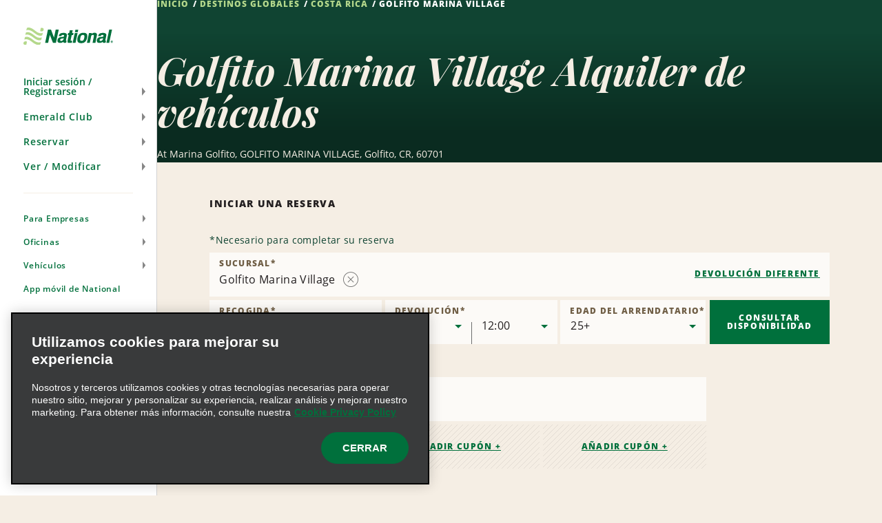

--- FILE ---
content_type: text/html; charset=UTF-8
request_url: https://www.nationalcar.es/es/alquiler-de-coches-destinos/cr/golfito-marina-village-ljdl.html
body_size: 23125
content:

<!DOCTYPE HTML>
<html lang="es-ES">
    <head>
    <meta charset="UTF-8"/>
    
    <title>Alquiler de coches en Golfito Marina Village - Conseguir días de alquiler gratuito | National Car Rental</title>
    <meta name="keywords" content="ljdl"/>
    <meta name="description" content="Con National Car Rental en Golfito Marina Village, disfrutará de tarifas fantásticas, servicio de primera clase y el programa de fidelidad Emerald Club."/>
    <meta name="template" content="branch-page"/>
    <meta name="viewport" content="width=device-width, initial-scale=1"/>
    
    
        
    
    
    <link rel="icon" href="/content/dam/National/functional/favicons/favicon.ico"/>

    
    
<link rel="canonical" href="https://www.nationalcar.es/es/alquiler-de-coches-destinos/cr/golfito-marina-village-ljdl.html"/>


    
<!-- JScrambler URL -->



<script type="text/javascript">

    var zl = {"site":{"loyalty":{"redemptionReminderEnabled":true,"showCurrentTrips":true,"googleReCaptchaForQuickEnrollEnabled":true,"enableModifyRental":true,"enhancedEnrollmentEnabled":true,"protectionProductsCTADisabled":false,"passwordUnmaskTimeout":60,"maxDLLength":25,"legacyUnsubscribeRedirectPath":"/content/national/ncr-us/en_us/communication/legacy-unsubscribe-redirect"},"applicationsCodeVersions":{"nweb_version":"origin/release/9.10.0","solr_version":{"build_number":"229","branch_name":"231"}},"applicationContextConfigModel":{"root_caas_path":"/content/dam/National/caas","root_partner_logos_path":"/content/dam/National/functional/third-party-logos/triplink","terms_and_conditions_path":"/content/dam/National/functional/documents/2026/Emerald-Club-Terms-and-Conditions-2026-Spanish(Spain).pdf","corporate_enrollment_images_path":null,"app_store_id":"675304115","deeplink_version":"v3","sign_up_source_code":"NDEALSCOM","country_flag_images_path":"https://assets.gcs.ehi.com/content/dam/gcs/media/iso-flags/"},"reservation":{"national_extend_current_trip_phone_number":"866-609-7970","enterprise_extend_current_trip_phone_number":"855-298-0378","add_to_calendar_enabled":true,"car_and_driver_enabled":false,"one_click_reservation_enabled":false,"enterprise_cross_sell_enabled":true,"use_types":["Business","Leisure"],"travel_types":["BUSINESS","LEISURE"],"bleisure_enabled":false},"ulp":{"minimumPointsToTransfer":100,"maximumPointsToTransfer":20000,"preCutover":false,"postCutover":false,"postCutoverModal":false},"ibm":{"paymentProcessor":{"enhancedLoyaltyCssUrl":"/etc/designs/nweb/assets/css/vendor/enhancedIbm.css","hwpEnabled":true,"cssUrl":"/etc/designs/nweb/assets/css/vendor/ibm.css","successUrl":"paymentsuccess.html","hppEnabled":true,"failureUrl":"paymentfailure.html"}},"solrUrl":"https://prd.location.enterprise.com/enterprise-sls/","gmaUrl":"https://prd-east.webapi.nationalcar.es/gma-national/","cdaUrl":"https://prd-east.webapi.nationalcar.com/cda/","prepay":null,"domainCountry":"ES","defaultDomainAge":"25","defaultDomainAgeRange":[],"countryToDomain":{"AF":"www.nationalcar.com","AG":"www.nationalcar.com","AR":"www.nationalcar.com","AU":"www.nationalcar.co.uk","AW":"www.nationalcar.com","BB":"www.nationalcar.com","BG":"nationalcar.bg","BO":"www.nationalcar.com","BR":"www.nationalcar.com","BS":"www.nationalcar.com","BZ":"www.nationalcar.com","CA":"www.nationalcar.ca","CH":"www.nationalcar.de","CL":"www.nationalcar.com","CO":"www.nationalcar.com","CR":"www.nationalcar.com","CU":"www.nationalcar.com","CW":"www.nationalcar.com","DE":"www.nationalcar.de","DM":"www.nationalcar.com","DO":"nationalcar.com.do","EC":"www.nationalcar.com","ES":"www.nationalcar.es","FR":"www.nationalcar.fr","GB":"www.nationalcar.co.uk","GD":"www.nationalcar.com","GR":"nationalcar.gr","GT":"www.nationalcar.com","HN":"www.nationalcar.com","HT":"www.nationalcar.com","IE":"www.nationalcar.ie","IT":"www.nationalcar.it","JM":"www.nationalcar.com","KE":"www.nationalcar.com","KN":"www.nationalcar.com","LC":"www.nationalcar.com","LI":"www.nationalcar.de","LU":"www.nationalcar.fr","MH":"www.nationalcar.com","MT":"www.nationalcar.es","MX":"nationalcar.com.mx","NI":"www.nationalcar.com","PA":"www.nationalcar.com","PE":"www.nationalcar.com","PG":"www.nationalcar.com","PY":"www.nationalcar.com","SB":"www.nationalcar.com","SM":"www.nationalcar.com","SV":"nationalelsalvador.com","SX":"www.nationalcar.com","TL":"www.nationalcar.com","US":"www.nationalcar.com","UY":"www.nationalcar.com","VA":"www.nationalcar.it","VC":"www.nationalcar.com","VE":"www.nationalcar.com","WS":"www.nationalcar.com"},"domainToDefaultLocale":{"www.nationalcar.ie":"en_GB","www.nationalcar.fr":"fr_FR","www.nationalcar.com":"en_US","www.nationalcar.it":"it_IT","www.nationalcar.co.uk":"en_GB","www.nationalcar.de":"de_DE","www.nationalcar.ca":"en_US","www.nationalcar.es":"es_ES"},"countryToLocale":{"AF":"en_US","AG":"en_US","AR":"en_US","AU":"en_GB","AW":"en_US","BB":"en_US","BO":"en_US","BR":"en_US","BS":"en_US","BZ":"en_US","CA":"en_US","CH":"de_DE","CL":"en_US","CO":"en_US","CR":"en_US","CU":"en_US","CW":"en_US","DE":"de_DE","DM":"en_US","EC":"en_US","ES":"es_ES","FR":"fr_FR","GB":"en_GB","GD":"en_US","GT":"en_US","HN":"en_US","HT":"en_US","IE":"en_GB","IT":"it_IT","JM":"en_US","KE":"en_US","KN":"en_US","LC":"en_US","LI":"de_DE","LU":"fr_FR","MH":"en_US","MT":"es_ES","NI":"en_US","PA":"en_US","PE":"en_US","PG":"en_US","PY":"en_US","SB":"en_US","SM":"en_US","SX":"en_US","TL":"en_US","US":"en_US","UY":"en_US","VA":"it_IT","VC":"en_US","VE":"en_US","WS":"en_US"},"languageToggle":{"languagesAvailable":{"country":"es","languages":{"en_gb":{"reservePage":"/en/reserve.html","active":false,"languageCode":"en","targetPage":"/en/car-hire-locations/cr/golfito-marina-village-ljdl.html"},"es_es":{"reservePage":"/es/reserve.html","active":true,"languageCode":"es","targetPage":"/es/alquiler-de-coches-destinos/cr/golfito-marina-village-ljdl.html"}},"language":"es"}},"apiKeys":{"reCaptcha":"6LfvX7QUAAAAACPk6rSAhQSKfjCddGL9lOz6ZP-B","autoNavi":"f6453b75934065df43ed0495c81ea602","googleMaps":"AIzaSyC6ESE-rzk1z9wTifXBduc3o2wTUVBgCOg"},"autoComms":{"showConsent":true,"defaultConsent":false,"implicitConsent":true},"gboVerification":{"gboReCaptchaEnterpriseSiteKey":"6LdJCzUpAAAAAInzv91bGSbkJWcZ2ppJWatAbHCp"},"unauthLookup":{"showConsentToText":false,"disableCurrentRentalLookUp":false},"vehicleCondition":{"currentTripsBackgroundImages":["/content/dam/National/functional/vcc-images/desktop-vcc-road-background.png","/content/dam/National/functional/vcc-images/desktop-vcc-mountains-background.png","/content/dam/National/functional/vcc-images/desktop-vcc-sunrise-background.png","/content/dam/National/functional/vcc-images/mobile-vcc-road-background.png","/content/dam/National/functional/vcc-images/mobile-vcc-mountains-background.png","/content/dam/National/functional/vcc-images/mobile-vcc-sunrise-background.png"],"upcomingTripsBackgroundImages":["/content/dam/National/functional/vcc-images/desktop-vcc-road-background.png","/content/dam/National/functional/vcc-images/mobile-vcc-road-background.png"],"pastTripsBackgroundImages":["/content/dam/National/functional/vcc-images/desktop-vcc-road-background.png","/content/dam/National/functional/vcc-images/mobile-vcc-road-background.png"]}},"i18n":{"format":{"ampm":"false","date_format":"DD/MM/YYYY","day":"D","day_of_week":"1","day_of_year":"4","hour":"HH","minute":"mm","month":"MMM","short_date_format":"D MMM","time_format":"HH:mm","year":"YYYY"},"locale":"es_ES","language":"es"},"sso":{"auth_token":null,"loyalty_type":null},"aem":{"caas":{},"contextPath":"/es","images":{"WORLDPAY@2X":"/content/dam/National/functional/logos/third-party-logos/credit-card-logos/worldpay@2x.png","NATIONAL_LOGO-WHITE":"/content/dam/National/functional/logos/national_logo-white.svg","ICON-AIRPORT-PIN-ACTIVE":"/content/dam/National/functional/maps/icon-AIRPORT-pin-active.svg","2CHECKOUT@2X":"/content/dam/National/functional/logos/third-party-logos/credit-card-logos/2checkout@2x.png","AMAZON@2X":"/content/dam/National/functional/logos/third-party-logos/credit-card-logos/amazon@2x.png","EMERALDCLUB_LOGO-WHITE":"/content/dam/National/functional/logos/emeraldclub_logo-white.svg","ICON-PORT_OF_CALL-PIN":"/content/dam/National/functional/maps/icon-PORT_OF_CALL-pin.svg","PAYPAL@2X":"/content/dam/National/functional/logos/third-party-logos/credit-card-logos/paypal@2x.png","ENROLL_VEHICLES":"/content/dam/National/functional/vehicles/Enroll_Vehicles.png","ICON-CITY":"/content/dam/National/functional/maps/icon-CITY.svg","DISCOVER@2X":"/content/dam/National/functional/logos/third-party-logos/credit-card-logos/discover@2x.png","NATIONAL_GREEN":"/content/dam/National/functional/fe/national_logo-green.svg","VEHICLE_OUTLINE_SVG":"/content/dam/National/functional/fe/vehicle_outline.svg","EBAY@2X":"/content/dam/National/functional/logos/third-party-logos/credit-card-logos/ebay@2x.png","ICON-AIRPORT":"/content/dam/National/functional/maps/icon-AIRPORT.svg","ICON-PORT_OF_CALL-PIN-ACTIVE":"/content/dam/National/functional/maps/icon-PORT_OF_CALL-pin-active.svg","ICON-NATIONAL-PIN":"/content/dam/National/functional/maps/icon-NATIONAL-pin.svg","AD-CHOICES":"/content/dam/National/functional/fe/pngs/ad-choices.png","ICON-ENTERPRISE-PIN-ACTIVE":"/content/dam/National/functional/maps/icon-ENTERPRISE-pin-active.svg","EMERALD_CLUB_WHITE":"/content/dam/National/functional/fe/emeraldclub_logo-white.svg","EMERALD_CLUB_GREEN":"/content/dam/National/functional/fe/emeraldclub_logo-green.svg","DINERS-CLUB@2X":"/content/dam/National/functional/logos/third-party-logos/credit-card-logos/diners-club@2x.png","ICON-CITY-ACTIVE":"/content/dam/National/functional/maps/icon-CITY-active.svg","ICON-PORT_OF_CALL":"/content/dam/National/functional/maps/icon-PORT_OF_CALL.svg","ES_VEHICLES":"/content/dam/National/functional/vehicles/ES_Vehicles.png","ICON-CITY-PIN-ACTIVE":"/content/dam/National/functional/maps/icon-CITY-pin-active.svg","STARBURST_EELITE":"/content/dam/National/functional/fe/nl_homepage_EElite_burst.png","DIRECT-DEBIT@2X":"/content/dam/National/functional/logos/third-party-logos/credit-card-logos/direct-debit@2x.png","LOADER":"/content/dam/National/functional/fe/BeigeLoader.gif","SKRILL@2X":"/content/dam/National/functional/logos/third-party-logos/credit-card-logos/skrill@2x.png","ADCHOICE":"/content/dam/National/functional/fe/svgs/third_party_logos/adchoice.svg","ICON-ENTERPRISE":"/content/dam/National/functional/maps/icon-ENTERPRISE.svg","ENROLL-CONFIRMATION-HERO":"/content/dam/National/functional/vehicles/enroll-confirmation-hero.png","ICON-RAIL-PIN":"/content/dam/National/functional/maps/icon-RAIL-pin.svg","EMERALDCLUB_LOGO-GREEN":"/content/dam/National/functional/logos/emeraldclub_logo-green.svg","ICON-AIRPORT-ACTIVE":"/content/dam/National/functional/maps/icon-AIRPORT-active.svg","STARBURST_EC_E_VIP":"/content/dam/National/functional/fe/nl_homepage_EC_E_VIPburst.png","APPLE-PAY@2X":"/content/dam/National/functional/logos/third-party-logos/credit-card-logos/apple-pay@2x.png","GOOGLE-WALLET@2X":"/content/dam/National/functional/logos/third-party-logos/credit-card-logos/google-wallet@2x.png","ICON-NATIONAL-PIN-ACTIVE":"/content/dam/National/functional/maps/icon-NATIONAL-pin-active.svg","MASTERCARD@2X":"/content/dam/National/functional/logos/third-party-logos/credit-card-logos/mastercard@2x.png","VISA-ALT@2X":"/content/dam/National/functional/logos/third-party-logos/credit-card-logos/visa-alt@2x.png","ICON-ENTERPRISE-PIN":"/content/dam/National/functional/maps/icon-ENTERPRISE-pin.svg","ICON-RAIL-ACTIVE":"/content/dam/National/functional/maps/icon-RAIL-active.svg","NATIONAL_LOGO":"/content/dam/National/functional/logos/national_logo.svg","ICON-CITY-PIN":"/content/dam/National/functional/maps/icon-CITY-pin.svg","NATIONAL_LOGO-GREEN":"/content/dam/National/functional/logos/national_logo-green.svg","IMG_ASSET":"/content/dam/National/functional/fpo/hero/NL_IMG_Headers-A.png","VISA@2X":"/content/dam/National/functional/logos/third-party-logos/credit-card-logos/visa@2x.png","ICON-PORT_OF_CALL-ACTIVE":"/content/dam/National/functional/maps/icon-PORT_OF_CALL-active.svg","ICON-RAIL":"/content/dam/National/functional/maps/icon-RAIL.svg","ENTERPRISE_GREEN":"/content/dam/National/functional/fe/enterprise_logo.svg","PS_VEHICLES":"/content/dam/National/functional/vehicles/PS_Vehicles.png","SAGE@2X":"/content/dam/National/functional/logos/third-party-logos/credit-card-logos/sage@2x.png","AMERICAN-EXPRESS@2X":"/content/dam/National/functional/logos/third-party-logos/credit-card-logos/american-express@2x.png","PROFILE_ROUTE_REWARDS_IMAGE":"/content/dam/National/functional/fe/NL_Profile_0001_Burst.png","ENTERPRISE_LOGO":"/content/dam/National/functional/logos/enterprise_logo.svg","ICON-AIRPORT-PIN":"/content/dam/National/functional/maps/icon-AIRPORT-pin.svg","PROFILE_ROUTE_TRIPS_IMAGE":"/content/dam/National/functional/fe/NL_Profile_0000_Plane.png","EA_VEHICLES":"/content/dam/National/functional/vehicles/EA_Vehicles.png","ICON-ENTERPRISE-ACTIVE":"/content/dam/National/functional/maps/icon-ENTERPRISE-active.svg","VEHICLE_OUTLINE":"/content/dam/National/functional/vehicles/vehicle_outline.svg","GENERIC-CARD@2X":"/content/dam/National/functional/logos/third-party-logos/credit-card-logos/generic-card@2x.png","WESTERN-UNION@2X":"/content/dam/National/functional/logos/third-party-logos/credit-card-logos/western-union@2x.png","MAESTRO@2X":"/content/dam/National/functional/logos/third-party-logos/credit-card-logos/maestro@2x.png","WAYFINDING_NATIONAL_PIN":"/content/dam/National/functional/fe/icon-national-pin.png","CIRRUS@2X":"/content/dam/National/functional/logos/third-party-logos/credit-card-logos/cirrus@2x.png","ICON-RAIL-PIN-ACTIVE":"/content/dam/National/functional/maps/icon-RAIL-pin-active.svg"},"logos":{"national":null},"pageInfo":{"resourcePath":"/content/national/ncr-es/es_es/car-rental-locations/cr/ljdl","pageName":"golfito-marina-village-ljdl","templateName":"branch-page","siteSection":"car-rental-locations","language":"es","pageType":"branch-page"},"partnerLogosPath":"/content/dam/National/functional/third-party-logos/triplink","project":"ncr-es","runModes":["prod","s7connect","crx3","nosamplecontent","publish","national","prod-east","crx3tar"],"stack":"PROD","timestamp":"20251113135113","documents":{"termsAndConditions":"/content/dam/National/functional/documents/2026/Emerald-Club-Terms-and-Conditions-2026-Spanish(Spain).pdf"},"redirects":{"ResetPassword":"/iniciar-sesion/restablecer-contrasena.html","contactus":"/support/contact-us.html","car-and-driver-viewmodifycanceldetails":"/reserve/car-and-driver/view-modify-cancel/details.html","communication-preferences-center":"https://legacy.nationalcar.com/es_ES/car-rental/loyalty/sign-in.html","forgotusernamepassword":"/iniciar-sesion/contrasena-nombre-usuario-olvidada.html","locationResults":"/alquiler-vehiculos/buscador-oficinas/location-results.html","redemption-learn-more":"/emerald-club/redeem-free-days.html","deepLinks":"/universal-deeplink.html","viewmodifycanceldetails":"/reserve/ver-modificar-cancelar/ver-modificar-cancelar-reservar-detalles.html","enrollment-success":"/emerald-club/enroll/confirmation.html","timeout":"/errors/timeout.html","car-and-driver-home":"/car-and-driver.html","activate-enroll":"/emerald-club/enroll/complete-your-enrollment.html","payment-success":"/bin/payment-success","usaa-error":"/errors/usaa-error.html","toll-receipt-link":"https://www.htallc.com/es/tollpass?agency=nationalcar","unsubscribe":"/communication/unsubscribe.html","signin":"/iniciar-sesion.html","email-success":"/support/email-success.html","enrollment-link":"/emerald-club/enroll.html","terms-of-use":"/legal/terms-of-use.html","confirmation-modify":"/reserve/confirmation-modify.html","car-and-driver-confirmation":"/reserve/car-and-driver/confirmation.html","legacy-unsubscribe-redirect":"/communication/legacy-unsubscribe-redirect.html","carrental":"/alquiler-vehiculos.html","privacypolicy":"https://privacy.ehi.com/es-es/home.html","profile":"/perfil.html","reservation-inflow":"/reserve.html","car-and-driver-viewmodifycancel":"/reserve/car-and-driver/view-modify-cancel.html","rental-search":"/reserve/ver-modificar-cancelar.html","confirmation":"/reserve/confirmacion.html","modify-rental":"/reserve/modify-rental.html","mobile-app-path":"/emerald-club/app-movil-de-national.html","home-auth":"/miembros.html","ec-rules":"/emerald-club/normativas.html","home":"/inicio.html","viewmodifycancel":"/reserve/ver-modificar-cancelar.html","usaa-landing":"/car-rental/business-program/affinity-association-programs/usaa.html","unauth-communication-preferences":"/communication/preferencia-de-comunicacion.html","smspolicy":"https://privacy.ehi.com/en_us/home/sms-policy.html","enrollment-terms":"/emerald-club/enroll/enroll-terms.html","redeem-at-enterprise":"/car-rental/specials/redeem-at-enterprise.html","club-benefits":"/emerald-club/benefits.html","car-and-driver-reservation-inflow":"/reserve/car-and-driver.html","closed-path-enrollment":"https://www.nationalcar.com/es_es/car-rental/loyalty/closedPathEnrollment/welcome.html?mcid=nationalcar.es:7371587","cookiepolicy":"https://privacy.ehi.com/es-es/home/cookie-policy.html"}},"components":{"config":{}}};

    zl = window.zl || {};
    
    zl.page = {
        title : "Golfito Marina Village"
    };
    
    if (self != top) {
        window.parent.zl = zl;
    }
    zl.breadcrumbs = [{}];
</script>








<script src="//assets.adobedtm.com/launch-ENa92b85de69804d6e9d2649fe2e5f83e6.min.js" async></script>







<script>(function(w,d,s,l,i){w[l]=w[l]||[];w[l].push({'gtm.start':
            new Date().getTime(),event:'gtm.js'});var f=d.getElementsByTagName(s)[0],
        j=d.createElement(s),dl=l!='dataLayer'?'&l='+l:'';j.async=true;j.src=
        'https://www.googletagmanager.com/gtm.js?id='+i+dl+'';f.parentNode.insertBefore(j,f);
    })(window,document,'script','dataLayer','GTM-5SZGBX6');</script>













<link fetchpriority="high" rel="preload" as="image" href="/etc/designs/nweb/assets/20251113135113/img/geometric-background.png"/>

<!--/* Prompts native app for Android -->
<link rel="manifest" href="/content/dam/National/functional/artifacts/manifest_national.json"/>



  
<link href="/etc.clientlibs/nweb/clientlibs/clientlib-grid.min.ACSHASH026d166da18385c516335874f3bbabfc.css" rel="stylesheet" type="text/css">

  




<link href="/etc/designs/nweb/assets/20251113135113/css/mainmxo.css" rel="stylesheet" media="print" onload="this.media='all'; this.onload = null"/>

<!-- Add this line if for some reason user disable the JS in the browser -->


<noscript>
    <link href="/etc/designs/nweb/assets/20251113135113/css/mainmxo.css" rel="stylesheet"/>
</noscript>



<link href="/etc/designs/nweb/assets/20251113135113/css/print.css" rel="stylesheet" media="print"/>




<link href="/etc/designs/nweb/assets/20251113135113/css/criticalmxo.css" rel="stylesheet"/>









<script src="/etc/designs/nweb/assets/20251113135113/js/polyfill.js" async></script>













<!--Tue, 13 Jan 2026 22:52:11 GMT-->














    
<script type="text/javascript">
    zl.branch = {"bookable":true,"city":"Golfito","methods_of_delivery":["CN"],"locationNameTranslation":"Golfito Marina Village","latitude":8.637329,"bookingUrl":"https://www.nationalcar.com","postalCode":"60701","formattedPhone":"+506 2242 7878","locationType":"CITY","type":"BRANCH","javaTimeZone":"America/Costa_Rica","enableDriveAlliance":false,"countryCode":"CR","translations":{"de":"Golfito, Marina Village","no":"Golfito Marina Village","fi":"Golfito Marina Village","pt":"Golfito Marina Village","bg":"Golfito Marina Village","hr":"Golfito Marina Village","es_US":"Golfito Marina Village","pt_BR":"Golfito, Marina Village","fr":"Golfito Marina Village","hu":"Golfito Marina Village","sv":"Golfito Marina Village","fr_CA":"Golfito – Marina Village","el":"Golfito, Marina Village","it":"Golfito Marina Village","es":"Golfito Marina Village","zh":"Golfito Marina Village","cs":"Golfito Marina Village","en_GB":"Golfito Marina Village","en_US":"Golfito Marina Village","ja":"Golfito Marina Village","pl":"Golfito Marina Village","da":"Golfito Marina Village","nl":"Golfito, Marina Village","tr":"Golfito Marina Village"},"defaultLocationName":"GOLFITO MARINA VILLAGE","24HourLocation":false,"addressLines":["At Marina Golfito","GOLFITO MARINA  VILLAGE"],"brand":"NATIONAL","afterHoursDropoff":false,"stationId":"GLFC01","longitude":-83.168945,"physicalLocation":true,"linkedData":{"fullAddress":"At Marina Golfito GOLFITO MARINA  VILLAGE,Golfito 60701","description":"Golfito Marina Village"},"attributesWithType":{"attributesWithType_2":{"name":"COUNTER","type":"METHOD_OF_DELIVERY"},"attributesWithType_1":{"name":"ONE_WAYS","type":"BUSINESS_TYPE"},"attributesWithType_0":{"name":"NATIONAL","type":"BRAND"}},"peopleSoftId":"1044509","openSundays":true,"priority":0,"indicators":{"offers_after_hours_pickup":false,"offers_after_hours_dropoff":false,"offers_emerald_aisle":false,"offers_priority_service":false,"offers_drop_and_go":false,"offers_premier_selection":false},"ageOptions":{"ageOptions_4":{"label":"25+","value":25,"selected":true},"ageOptions_2":{"label":"23","value":23,"selected":false},"ageOptions_3":{"label":"24","value":24,"selected":false},"ageOptions_0":{"label":"21","value":21,"selected":false},"ageOptions_1":{"label":"22","value":22,"selected":false}},"updateTimestamp":"2024-10-14","groupBranchNumber":"LJDL","wayfindings":[{"path":null,"text":null,"shortText":"<p><span style=\"font-size:14px\">Cuando llegue, dir&iacute;jase al mostrador de National Car Rental.</span></p>\n","levelOfServiceCode":"CN"}],"phoneNumber":"22427878","country_subdivision_code":"","formattedCityStateZip":"Golfito 60701","internationalPhoneNumberPrefix":"506","afterHoursPickup":false,"closed":false,"attributes":["NATIONAL","ONE_WAYS","COUNTER"],"openingHours":"MO,TU,WE,TH,FR,SA,SU 08:00-17:00","airportCode":"","currencyCode":"USD"};
</script>



    
    
    

    

    
    
    <link rel="stylesheet" href="/etc/designs/nweb/clientlib-site.min.ACSHASHd41d8cd98f00b204e9800998ecf8427e.css" type="text/css">


    
    
    <script async src="/etc.clientlibs/core/wcm/components/commons/datalayer/v2/clientlibs/core.wcm.components.commons.datalayer.v2.min.ACSHASH1e0136bad0acfb78be509234578e44f9.js"></script>


    
    <script async src="/etc.clientlibs/core/wcm/components/commons/datalayer/acdl/core.wcm.components.commons.datalayer.acdl.min.ACSHASHbf921af342fd2c40139671dbf0920a1f.js"></script>



    
    
    
<meta property="og:title" content="Golfito Marina Village"/>


<meta property="og:url" content="https://www.nationalcar.es/es/alquiler-de-coches-destinos/cr/golfito-marina-village-ljdl.html"/>




<script>(window.BOOMR_mq=window.BOOMR_mq||[]).push(["addVar",{"rua.upush":"false","rua.cpush":"false","rua.upre":"false","rua.cpre":"false","rua.uprl":"false","rua.cprl":"false","rua.cprf":"false","rua.trans":"","rua.cook":"false","rua.ims":"false","rua.ufprl":"false","rua.cfprl":"false","rua.isuxp":"false","rua.texp":"norulematch","rua.ceh":"false","rua.ueh":"false","rua.ieh.st":"0"}]);</script>
<script>!function(){function o(n,i){if(n&&i)for(var r in i)i.hasOwnProperty(r)&&(void 0===n[r]?n[r]=i[r]:n[r].constructor===Object&&i[r].constructor===Object?o(n[r],i[r]):n[r]=i[r])}try{var n=decodeURIComponent("%7B%0A%20%20%20%20%20%22ResourceTiming%22%3A%7B%0A%20%20%20%20%20%20%20%20%20%20%20%20%20%20%20%20%22comment%22%3A%20%22Clear%20RT%20Buffer%20on%20mPulse%20beacon%22%2C%0A%20%20%20%20%20%20%20%20%20%20%20%20%20%20%20%20%22clearOnBeacon%22%3A%20true%0A%20%20%20%20%20%7D%2C%0A%20%20%20%20%20%22AutoXHR%22%3A%7B%0A%20%20%20%20%20%20%20%20%20%20%20%20%20%20%20%20%22comment%22%3A%20%22Monitor%20XHRs%20requested%20using%20FETCH%22%2C%0A%20%20%20%20%20%20%20%20%20%20%20%20%20%20%20%20%22monitorFetch%22%3A%20true%2C%0A%20%20%20%20%20%20%20%20%20%20%20%20%20%20%20%20%22comment%22%3A%20%22Start%20Monitoring%20SPAs%20from%20Click%22%2C%0A%20%20%20%20%20%20%20%20%20%20%20%20%20%20%20%20%22spaStartFromClick%22%3A%20true%0A%20%20%20%20%20%7D%2C%0A%20%20%20%20%20%22PageParams%22%3A%7B%0A%20%20%20%20%20%20%20%20%20%20%20%20%20%20%20%20%22comment%22%3A%20%22Monitor%20all%20SPA%20XHRs%22%2C%0A%20%20%20%20%20%20%20%20%20%20%20%20%20%20%20%20%22spaXhr%22%3A%20%22all%22%0A%20%20%20%20%20%7D%0A%7D");if(n.length>0&&window.JSON&&"function"==typeof window.JSON.parse){var i=JSON.parse(n);void 0!==window.BOOMR_config?o(window.BOOMR_config,i):window.BOOMR_config=i}}catch(r){window.console&&"function"==typeof window.console.error&&console.error("mPulse: Could not parse configuration",r)}}();</script>
                              <script>!function(e){var n="https://s.go-mpulse.net/boomerang/";if("False"=="True")e.BOOMR_config=e.BOOMR_config||{},e.BOOMR_config.PageParams=e.BOOMR_config.PageParams||{},e.BOOMR_config.PageParams.pci=!0,n="https://s2.go-mpulse.net/boomerang/";if(window.BOOMR_API_key="48FU5-H2NC5-N7M6Q-5268K-PLZAC",function(){function e(){if(!o){var e=document.createElement("script");e.id="boomr-scr-as",e.src=window.BOOMR.url,e.async=!0,i.parentNode.appendChild(e),o=!0}}function t(e){o=!0;var n,t,a,r,d=document,O=window;if(window.BOOMR.snippetMethod=e?"if":"i",t=function(e,n){var t=d.createElement("script");t.id=n||"boomr-if-as",t.src=window.BOOMR.url,BOOMR_lstart=(new Date).getTime(),e=e||d.body,e.appendChild(t)},!window.addEventListener&&window.attachEvent&&navigator.userAgent.match(/MSIE [67]\./))return window.BOOMR.snippetMethod="s",void t(i.parentNode,"boomr-async");a=document.createElement("IFRAME"),a.src="about:blank",a.title="",a.role="presentation",a.loading="eager",r=(a.frameElement||a).style,r.width=0,r.height=0,r.border=0,r.display="none",i.parentNode.appendChild(a);try{O=a.contentWindow,d=O.document.open()}catch(_){n=document.domain,a.src="javascript:var d=document.open();d.domain='"+n+"';void(0);",O=a.contentWindow,d=O.document.open()}if(n)d._boomrl=function(){this.domain=n,t()},d.write("<bo"+"dy onload='document._boomrl();'>");else if(O._boomrl=function(){t()},O.addEventListener)O.addEventListener("load",O._boomrl,!1);else if(O.attachEvent)O.attachEvent("onload",O._boomrl);d.close()}function a(e){window.BOOMR_onload=e&&e.timeStamp||(new Date).getTime()}if(!window.BOOMR||!window.BOOMR.version&&!window.BOOMR.snippetExecuted){window.BOOMR=window.BOOMR||{},window.BOOMR.snippetStart=(new Date).getTime(),window.BOOMR.snippetExecuted=!0,window.BOOMR.snippetVersion=12,window.BOOMR.url=n+"48FU5-H2NC5-N7M6Q-5268K-PLZAC";var i=document.currentScript||document.getElementsByTagName("script")[0],o=!1,r=document.createElement("link");if(r.relList&&"function"==typeof r.relList.supports&&r.relList.supports("preload")&&"as"in r)window.BOOMR.snippetMethod="p",r.href=window.BOOMR.url,r.rel="preload",r.as="script",r.addEventListener("load",e),r.addEventListener("error",function(){t(!0)}),setTimeout(function(){if(!o)t(!0)},3e3),BOOMR_lstart=(new Date).getTime(),i.parentNode.appendChild(r);else t(!1);if(window.addEventListener)window.addEventListener("load",a,!1);else if(window.attachEvent)window.attachEvent("onload",a)}}(),"".length>0)if(e&&"performance"in e&&e.performance&&"function"==typeof e.performance.setResourceTimingBufferSize)e.performance.setResourceTimingBufferSize();!function(){if(BOOMR=e.BOOMR||{},BOOMR.plugins=BOOMR.plugins||{},!BOOMR.plugins.AK){var n=""=="true"?1:0,t="",a="aolijyqxfmf242lpmrka-f-8a992a217-clientnsv4-s.akamaihd.net",i="false"=="true"?2:1,o={"ak.v":"39","ak.cp":"576668","ak.ai":parseInt("375026",10),"ak.ol":"0","ak.cr":9,"ak.ipv":4,"ak.proto":"h2","ak.rid":"31d322b0","ak.r":47376,"ak.a2":n,"ak.m":"","ak.n":"essl","ak.bpcip":"3.150.132.0","ak.cport":47030,"ak.gh":"23.200.85.112","ak.quicv":"","ak.tlsv":"tls1.3","ak.0rtt":"","ak.0rtt.ed":"","ak.csrc":"-","ak.acc":"","ak.t":"1768907860","ak.ak":"hOBiQwZUYzCg5VSAfCLimQ==THh5mM54u2yLRxdDo/TjkiYfc2m4UqcsmRG6enNQCPMCM29Z8u2VzDwP9yTF8n3NsYckvsBm46lMPHDD29W593ZlXhLMuGmQdPVzt3n1hTzoAMbKjRzYQuBWI9AI8ZVJMqf7J4JSbOot5FwCi5HUjiTALwWGCq/+XFt6GBXoFmJ98tAxaAPihyFFRCF2VSuG8y6GvhWPVOYwIfIAfwroUCghAQb7R+9nYmt/pHc5UHs+QM3sHokjioqeYWv8FeqejNzlr9Pdxzne/0b6LncJOSmhK//RhwIvy8muG0jyhPGyoFqtpCRq2oVyQV7bYm1ywLZMXtRWl6hzL4FNwx7slaxHQo8vzKEKTX8Kapy2hUbJxOwz7pdwIpbmuBqg/zisA6wZa8Q5W0N+nvbc/XYdbIMQJJJKh6s3a4SyrORkNiw=","ak.pv":"173","ak.dpoabenc":"","ak.tf":i};if(""!==t)o["ak.ruds"]=t;var r={i:!1,av:function(n){var t="http.initiator";if(n&&(!n[t]||"spa_hard"===n[t]))o["ak.feo"]=void 0!==e.aFeoApplied?1:0,BOOMR.addVar(o)},rv:function(){var e=["ak.bpcip","ak.cport","ak.cr","ak.csrc","ak.gh","ak.ipv","ak.m","ak.n","ak.ol","ak.proto","ak.quicv","ak.tlsv","ak.0rtt","ak.0rtt.ed","ak.r","ak.acc","ak.t","ak.tf"];BOOMR.removeVar(e)}};BOOMR.plugins.AK={akVars:o,akDNSPreFetchDomain:a,init:function(){if(!r.i){var e=BOOMR.subscribe;e("before_beacon",r.av,null,null),e("onbeacon",r.rv,null,null),r.i=!0}return this},is_complete:function(){return!0}}}}()}(window);</script></head>
    <body class="basicpage mxo-page page--bgcolor-light" id="page-988bb37d36" data-cmp-link-accessibility-enabled data-cmp-link-accessibility-text="opens in a new tab" data-cmp-data-layer-enabled>
        <script>
          window.adobeDataLayer = window.adobeDataLayer || [];
          adobeDataLayer.push({
              page: JSON.parse("{\x22page\u002D988bb37d36\x22:{\x22@type\x22:\x22ehi\u002Dcore\/aem65\/components\/structure\/page\/v2\/page\x22,\x22repo:modifyDate\x22:\x222025\u002D05\u002D30T18:59:38Z\x22,\x22dc:title\x22:\x22Golfito Marina Village\x22,\x22xdm:template\x22:\x22\/conf\/nweb\/settings\/wcm\/templates\/branch\u002Dpage\x22,\x22xdm:language\x22:\x22es\u002DES\x22,\x22xdm:tags\x22:[\x22ljdl\x22],\x22repo:path\x22:\x22\/content\/national\/ncr\u002Des\/es_es\/car\u002Drental\u002Dlocations\/cr\/ljdl.html\x22}}"),
              event:'cmp:show',
              eventInfo: {
                  path: 'page.page\u002D988bb37d36'
              }
          });
        </script>
        
        

            <div id="analytics" class="hidden-content"></div>
            <div id="pageStatus" class="icon__text" role="status" aria-live="polite"></div>

            


<noscript>
    <iframe src="https://www.googletagmanager.com/ns.html?GTM-5SZGBX6" height="0" width="0" style="display:none;visibility:hidden"></iframe>
</noscript>


            

<div id="zl-app" tabindex="-1" class="page">
    <button class="icon__text skip-link">
        Saltar navegación
    </button>
    <div data-national-ui="pageLoader" class="page__loading"></div>
    <div data-national-ui="siteFlag" class="page__site-flag"></div>

    <div class="root container responsivegrid" data-ehi-core-ui="ehiCoreContainer">

    
	
    
    
    <div id="container-ebfdb82eeb" class="cmp-container">
         
        
        <div style="display:none;" class="teaser-image-target">
    
  
    
    



  
  <div id="teaser-image-abec3c2f4a" data-cmp-hook-image="imageV3" class="cmp-image teaser-image-item cheerios-teaser-image" itemscope itemtype="http://schema.org/ImageObject">
    <img loading="lazy" class="cmp-image__image custom-image-locator " itemprop="contentUrl" alt title="Teaser Image"/>
    <div class="teaser-image-properties">
      <br/>
        <table>
          
            <tr>
              <th style="text-align: center;">Title</th>
              <td>Golfito Marina Village</td>
            </tr>
          
          
            <tr>
              <th style="text-align: center;">Subtitle</th>
              <td>No subtitle set</td>
            </tr>
          
          
            <tr>
              <th style="text-align: center;">Description</th>
              <td>No description set</td>
            </tr>
          
          
            <tr>
              <th style="text-align: center;">Alt text</th>
              <td></td>
            </tr>
          
          <tr>
            <th style="text-align: center;">Lazy loading</th>
            <td>Enabled</td>
          </tr>
          <tr>
            <th style="text-align: center;">CTA Text</th>
            <td>No CTA Text set</td>
          </tr>
        </table>
      <br/>
    </div>
  </div>

</div>
<header class="smartexperiencefragment experiencefragment"><div id="smartexperiencefragment-e9ff8c3b3b" class="cmp-experiencefragment cmp-experiencefragment--header ">


    
	
    <div id="container-1e6fcdd8d5" class="cmp-container">
         
         


<div class="aem-Grid aem-Grid--12 aem-Grid--default--12 ">
    
    <div class="header aem-GridColumn aem-GridColumn--default--12"><header data-national-ui="navigation" class="page__header primary-nav">
    <nav class="page__header__container">

        <div class="page__header__global">
            

    
	
    
    
    <div id="container-fe111c8ac3" class="cmp-container">
         
        
        <div class="logo">
    <a class="page__header__logo-container" href="/es/inicio.html">
        <img class="page__header__logo" src="/etc/designs/nweb/assets/20251113135113/img/national_logo.svg" alt="National"/>
    </a>



    <script>
        if (!zl) zl = {};
        zl.logo = {"link":{"alttext":"National","newtab":false,"resolveUrl":"/content/national/ncr-es/es_es/home.html","imgSrc":"/etc/designs/nweb/assets/20251113135113/img/national_logo.svg","url":"/content/national/ncr-es/es_es/home"}};
    </script>
</div>
<div class="signin">
    

    <div class="page__header__login-container">
        <!--login react component hook-->
        <div id="login" class="page__header__login-hook page__header__login-hook--visible" data-login-text="Iniciar sesión / Registrarse" data-login-href="/content/national/ncr-es/es_es/sign-in.html">
            <div class="page__header__login">
                <a href="/es/iniciar-sesion.html" role="button" aria-haspopup="true">
                    <span class="page__header__login-subtitle h5">Emerald Club</span>
                    <span class="page__header__login-title">Iniciar sesión / Registrarse</span>
                </a>
            </div>
        </div>
        
        <button id="page__header__menu-toggle" class="page__header__menu-toggle" aria-haspopup="true" aria-expanded="true" aria-controls="page__header__menu">
            <span class="icon--mobile-toggle">
                <span></span>
            
                <span></span>
            
                <span></span>
            
                <span></span>
            </span>
            <span class="icon__text">Menú</span>
        </button>
    </div>

</div>

        
        
    </div>


    
    



        </div>

        <div id="page__header__menu" class="page__header__menu primary-nav__menu" role="navigation" aria-hidden="" aria-labelledby="page__header__menu-toggle">
            

    
	
    
    
    <div id="container-3cfc7e97cb" class="cmp-container">
         
        
        <div class="side-nav"><div><div>
    <div class="side-nav generic-callout parbase">
        <ul role="navigation" class="primary-nav__menu-top">
            <li class="primary-nav__menu-item">
                
                <a target="_self" data-allow-unload class="primary-nav__sub-menu-link primary-nav__sub-menu-toggle" href="/es/emerald-club.html" role="button" aria-haspopup="true" aria-expanded="false" aria-controls="secondary-nav__menu__top-0">
                    Emerald Club
                </a>
                <div id="secondary-nav__menu__top-0" class="secondary-nav__menu" role="navigation" aria-hidden="true">
                    <ul>
                        <li>
                            
                            <a target="_self" href="/es/emerald-club.html" class="secondary-nav__menu-item link--caret">Acerca de Emerald Club</a>
                        </li>
                    
                        <li>
                            
                            <a target="_self" href="/es/emerald-club/benefits.html" class="secondary-nav__menu-item link--caret">Ventajas</a>
                        </li>
                    
                        <li>
                            
                            <a target="_self" href="/es/emerald-club/services.html" class="secondary-nav__menu-item link--caret">Servicios</a>
                        </li>
                    
                        <li>
                            
                            <a target="_self" href="/es/emerald-club/app-movil-de-national.html" class="secondary-nav__menu-item link--caret">App de National</a>
                        </li>
                    
                        <li>
                            
                            <a target="_self" href="/es/emerald-club/normativas.html" class="secondary-nav__menu-item link--caret">Normativa</a>
                        </li>
                    
                        <li>
                            
                            <a target="_self" href="/es/iniciar-sesion.html" class="secondary-nav__menu-item link--caret">Registrarse</a>
                        </li>
                    </ul>
                    <button class="secondary-nav__menu-x" type="button" aria-label="Cerrar">
                        <span class="icon__text">Cerrar</span>
                    </button>
                </div>
            </li>
<li class="primary-nav__menu-item">
                
                <a target="_self" data-allow-unload class="primary-nav__sub-menu-link primary-nav__sub-menu-toggle" href="/es/reserve.html" role="button" aria-haspopup="true" aria-expanded="false" aria-controls="secondary-nav__menu__top-1">
                    Reservar
                </a>
                <div id="secondary-nav__menu__top-1" class="secondary-nav__menu" role="navigation" aria-hidden="true">
                    <ul>
                        <li>
                            
                            <a target="_self" href="/es/alquiler-vehiculos.html" class="secondary-nav__menu-item link--caret">Iniciar una Reserva</a>
                        </li>
                    
                        <li>
                            
                            <a target="_self" href="/es/reserve/reserve-for-someone-else.html" class="secondary-nav__menu-item link--caret">Reservar para otra persona</a>
                        </li>
                    
                        <li>
                            
                            <a target="_self" href="/es/reserve/ver-modificar-cancelar.html" class="secondary-nav__menu-item link--caret">Modificar una Reserva</a>
                        </li>
                    </ul>
                    <button class="secondary-nav__menu-x" type="button" aria-label="Cerrar">
                        <span class="icon__text">Cerrar</span>
                    </button>
                </div>
            </li>
<li class="primary-nav__menu-item">
                
                <a target="_self" data-allow-unload class="primary-nav__sub-menu-link primary-nav__sub-menu-toggle" href="/es/reserve/ver-modificar-cancelar.html" role="button" aria-haspopup="true" aria-expanded="false" aria-controls="secondary-nav__menu__top-2">
                    Ver / Modificar
                </a>
                <div id="secondary-nav__menu__top-2" class="secondary-nav__menu" role="navigation" aria-hidden="true">
                    <ul>
                        <li>
                            
                            <a target="_self" href="/es/reserve/ver-modificar-cancelar.html" class="secondary-nav__menu-item link--caret">Buscar reserva</a>
                        </li>
                    
                        <li>
                            
                            <a target="_self" href="/es/perfil.html#/current-trips" class="secondary-nav__menu-item link--caret">Viajes actuales</a>
                        </li>
                    
                        <li>
                            
                            <a target="_self" href="/es/perfil.html#/upcoming-trips" class="secondary-nav__menu-item link--caret">Próximos viajes</a>
                        </li>
                    
                        <li>
                            
                            <a target="_self" href="/es/perfil.html#/past-trips" class="secondary-nav__menu-item link--caret">Viajes anteriores</a>
                        </li>
                    </ul>
                    <button class="secondary-nav__menu-x" type="button" aria-label="Cerrar">
                        <span class="icon__text">Cerrar</span>
                    </button>
                </div>
            </li>

        </ul>
        
    </div>
</div></div>
<div class="primary-nav__divider"></div>
<div><div>
    <div class="side-nav generic-callout parbase">
        <ul role="navigation" class="primary-nav__menu-bottom">
            <li class="primary-nav__menu-item">
                
                <a target="_self" data-allow-unload class="primary-nav__sub-menu-link primary-nav__sub-menu-toggle" href="/es/alquiler-vehiculos/programas-corporativos.html" role="button" aria-haspopup="true" aria-expanded="false" aria-controls="secondary-nav__menu__bottom-0">
                    Para Empresas
                </a>
                <div id="secondary-nav__menu__bottom-0" class="secondary-nav__menu" role="navigation" aria-hidden="true">
                    <ul>
                        <li>
                            
                            <a target="_self" href="/es/alquiler-vehiculos/programas-corporativos.html" class="secondary-nav__menu-item link--caret">Programas Corporativos</a>
                        </li>
                    
                        <li>
                            
                            <a target="_self" href="/es/recompensas-socios.html" class="secondary-nav__menu-item link--caret"> Recompensas con Socios</a>
                        </li>
                    </ul>
                    <button class="secondary-nav__menu-x" type="button" aria-label="Cerrar">
                        <span class="icon__text">Cerrar</span>
                    </button>
                </div>
            </li>
<li class="primary-nav__menu-item">
                
                <a target="_self" data-allow-unload class="primary-nav__sub-menu-link primary-nav__sub-menu-toggle" href="/es/alquiler-vehiculos/buscador-oficinas.html" role="button" aria-haspopup="true" aria-expanded="false" aria-controls="secondary-nav__menu__bottom-1">
                    Oficinas
                </a>
                <div id="secondary-nav__menu__bottom-1" class="secondary-nav__menu" role="navigation" aria-hidden="true">
                    <ul>
                        <li>
                            
                            <a target="_self" href="/es/alquiler-vehiculos/buscador-oficinas.html" class="secondary-nav__menu-item link--caret">Buscar una oficina de National</a>
                        </li>
                    
                        <li>
                            
                            <a target="_self" href="/es/alquiler-de-coches-destinos.html" class="secondary-nav__menu-item link--caret">Destinos Globales</a>
                        </li>
                    
                        <li>
                            
                            <a target="_self" href="/es/alquiler-de-coches-destinos/es.html" class="secondary-nav__menu-item link--caret">Oficinas en España</a>
                        </li>
                    </ul>
                    <button class="secondary-nav__menu-x" type="button" aria-label="Cerrar">
                        <span class="icon__text">Cerrar</span>
                    </button>
                </div>
            </li>
<li class="primary-nav__menu-item">
                
                <a target="_self" data-allow-unload class="primary-nav__sub-menu-link primary-nav__sub-menu-toggle" href="/es/vehiculos/es.html" role="button" aria-haspopup="true" aria-expanded="false" aria-controls="secondary-nav__menu__bottom-2">
                    Vehículos
                </a>
                <div id="secondary-nav__menu__bottom-2" class="secondary-nav__menu" role="navigation" aria-hidden="true">
                    <ul>
                        <li>
                            
                            <a target="_self" href="/es/vehiculos/es.html" class="secondary-nav__menu-item link--caret">Todos los Vehículos</a>
                        </li>
                    
                        <li>
                            
                            <a target="_self" href="/es/vehiculos/es/coches.html" class="secondary-nav__menu-item link--caret">Vehículos</a>
                        </li>
                    
                        <li>
                            
                            <a target="_self" href="/es/vehiculos/es/suvs.html" class="secondary-nav__menu-item link--caret">VUD</a>
                        </li>
                    
                        <li>
                            
                            <a target="_self" href="/es/vehiculos/es/furgonetas.html" class="secondary-nav__menu-item link--caret"> Furgonetas</a>
                        </li>
                    
                        <li>
                            
                            <a target="_self" href="/es/vehiculos/es/monovolumenes.html" class="secondary-nav__menu-item link--caret">Monovolúmenes</a>
                        </li>
                    </ul>
                    <button class="secondary-nav__menu-x" type="button" aria-label="Cerrar">
                        <span class="icon__text">Cerrar</span>
                    </button>
                </div>
            </li>
<li class="primary-nav__menu-item">
                
                <a target="_self" class="primary-nav__sub-menu-link " href="/es/emerald-club/app-movil-de-national.html" role="button" aria-haspopup="false" aria-expanded="false" aria-controls="secondary-nav__menu__bottom-3">
                    App móvil de National
                </a>
                
            </li>

        </ul>
        
    </div>
</div></div></div>
<div class="generic">


<div data-national-ui="languageToggle"></div>


    
</div>

        
        
    </div>


    
    



        </div>

    </nav>
</header></div>

    
</div>

        
    </div>

    

    
    


</div>


    

</header>
<main class="container responsivegrid page__content" data-ehi-core-ui="ehiCoreContainer">

    
	
    <div id="container-3383164df9" class="cmp-container">
         
         


<div class="aem-Grid aem-Grid--12 aem-Grid--default--12 ">
    
    <div class="container responsivegrid container--hero background-gradient--black background-gradient--opacity-36 aem-GridColumn aem-GridColumn--default--12" data-ehi-core-ui="ehiCoreContainer">

    
	
    
    
    <div id="container-915fce9dac" class="cmp-container" style="background-color:#104432;">
         
        
        <div class="container responsivegrid container--hero" data-ehi-core-ui="ehiCoreContainer">

    
	
    <div id="container-a008b37927" class="cmp-container">
         
         


<div class="aem-Grid aem-Grid--12 aem-Grid--default--12 ">
    
    <div class="breadcrumb breadcrumb--text-light aem-GridColumn aem-GridColumn--default--12">
    <nav id="breadcrumb-5f7e287b29" class="cmp-breadcrumb breadcrumb" aria-label="Ruta de exploración" data-cmp-data-layer="{&#34;breadcrumb-5f7e287b29&#34;:{&#34;@type&#34;:&#34;nweb/components/cheerios/breadcrumb/v1/breadcrumb&#34;,&#34;repo:modifyDate&#34;:&#34;2024-05-06T21:48:36Z&#34;}}">
        
        <ol class="cmp-breadcrumb__list" itemscope itemtype="http://schema.org/BreadcrumbList">
            <li class="breadcrumb__item   breadcrumb__separator" data-cmp-data-layer="{&#34;breadcrumb-5f7e287b29-item-8ce6942563&#34;:{&#34;@type&#34;:&#34;nweb/components/cheerios/breadcrumb/v1/breadcrumb/item&#34;,&#34;repo:modifyDate&#34;:&#34;2024-11-11T20:18:20Z&#34;,&#34;dc:title&#34;:&#34;Inicio&#34;,&#34;xdm:linkURL&#34;:&#34;/es/inicio.html&#34;}}" itemprop="itemListElement" itemscope itemtype="http://schema.org/ListItem">
                <a href="/es/inicio.html" class="cmp-breadcrumb__item-link" itemprop="item" data-cmp-clickable data-icid="breadcrumb-_-Home Page-_-home">
                    <span itemprop="name">Inicio</span>
                </a>
                <meta itemprop="position" content="1"/>
            </li>
        
            <li class="breadcrumb__item   breadcrumb__separator" data-cmp-data-layer="{&#34;breadcrumb-5f7e287b29-item-414d1e9f78&#34;:{&#34;@type&#34;:&#34;nweb/components/cheerios/breadcrumb/v1/breadcrumb/item&#34;,&#34;repo:modifyDate&#34;:&#34;2025-08-05T18:09:54Z&#34;,&#34;dc:title&#34;:&#34;Destinos Globales&#34;,&#34;xdm:linkURL&#34;:&#34;/es/alquiler-de-coches-destinos.html&#34;}}" itemprop="itemListElement" itemscope itemtype="http://schema.org/ListItem">
                <a href="/es/alquiler-de-coches-destinos.html" class="cmp-breadcrumb__item-link" itemprop="item" data-cmp-clickable data-icid="breadcrumb-_-Car Rental Locations-_-car-rental-locations">
                    <span itemprop="name">Destinos Globales</span>
                </a>
                <meta itemprop="position" content="2"/>
            </li>
        
            <li class="breadcrumb__item   breadcrumb__separator" data-cmp-data-layer="{&#34;breadcrumb-5f7e287b29-item-d1f3d2ca2e&#34;:{&#34;@type&#34;:&#34;nweb/components/cheerios/breadcrumb/v1/breadcrumb/item&#34;,&#34;repo:modifyDate&#34;:&#34;2024-11-11T20:19:30Z&#34;,&#34;dc:title&#34;:&#34;Costa Rica&#34;,&#34;xdm:linkURL&#34;:&#34;/es/alquiler-de-coches-destinos/cr.html&#34;}}" itemprop="itemListElement" itemscope itemtype="http://schema.org/ListItem">
                <a href="/es/alquiler-de-coches-destinos/cr.html" class="cmp-breadcrumb__item-link" itemprop="item" data-cmp-clickable data-icid="breadcrumb-_-Costa Rica-_-cr">
                    <span itemprop="name">Costa Rica</span>
                </a>
                <meta itemprop="position" content="3"/>
            </li>
        
            <li class="breadcrumb__item  breadcrumb__active-item " aria-current="page" data-cmp-data-layer="{&#34;breadcrumb-5f7e287b29-item-988bb37d36&#34;:{&#34;@type&#34;:&#34;nweb/components/cheerios/breadcrumb/v1/breadcrumb/item&#34;,&#34;repo:modifyDate&#34;:&#34;2025-05-30T19:12:23Z&#34;,&#34;dc:title&#34;:&#34;Golfito Marina Village&#34;,&#34;xdm:linkURL&#34;:&#34;/es/alquiler-de-coches-destinos/cr/golfito-marina-village-ljdl.html&#34;}}" itemprop="itemListElement" itemscope itemtype="http://schema.org/ListItem">
                
                    <span itemprop="name">Golfito Marina Village</span>
                
                <meta itemprop="position" content="4"/>
            </li>
        </ol>
    </nav>
    
    



</div>
<div class="title-heading title title--light title-margin-bottom--medium aem-GridColumn aem-GridColumn--default--12"><div data-cmp-data-layer="{&#34;title-heading-4ae5a68708&#34;:{&#34;@type&#34;:&#34;ehi-core/aem65/components/content/title-heading/v3/title-heading&#34;,&#34;repo:modifyDate&#34;:&#34;2024-07-22T14:49:03Z&#34;,&#34;dc:title&#34;:&#34;Golfito Marina Village&#34;}}" id="title-heading-4ae5a68708" class="cmp-title ">
    
        <h1 class="cmp-title__text ">
            
                Golfito Marina Village Alquiler de vehículos
                
            
        </h1>
        <div class="cmp-title__subtitle ">
            At Marina Golfito, GOLFITO MARINA  VILLAGE, Golfito, CR, 60701
        </div>
</div>

    

</div>

    
</div>

        
    </div>

    

    
    


</div>

        
        
    </div>


    
    


</div>
<div class="booking-widget aem-GridColumn aem-GridColumn--default--12">

    
    
    

    <style>
        .lcp-background-bw {
            left: 0;
            height: 85vh;
            pointer-events: none;
            position: absolute;
            top: 0;
            width: 100vw;
            z-index: -1;
        }
    </style>
    <img class="lcp-background-bw" src="[data-uri]"/>

    <section class="zl-section zl-section--bgcolor-light zl-section--padding-top-medium zl-section--padding-bottom-medium">
        <div class="zl-section__xlarge-max-width">
            <div class="zl-section__content" data-national-ui="bookingWidget">
                <div class="booking-widget__container">
                    <h2 class="sub-title">Iniciar una reserva</h2>
                    
                    <div class="search-autocomplete input-pseudo">
                        <div class="input-container"><label for="search-autocomplete__input-PICKUP">&nbsp;</label>
                            <input aria-required="true" type="text" id="search-autocomplete__input-PICKUP" class="search-autocomplete__input"/>
                        </div>
                    </div>
                    <div class="booking-widget__inputs booking-widget__inputs--open">
                        <div class="contract-promo">
                            <button class="input-container__btn contract-promo__toggle">&nbsp;</button>
                        </div>
                    </div>
                </div>
            </div>
        </div>
    </section>
    
    <script type="text/javascript">
        (function(){
            var componentName = "bookingWidget";
            zl.components.config[componentName] = {
                widgetType: "TEASER_WIDGET",
                widgetState: "OPEN",
                widgetBackground: "LIGHT",
                locationSearchType: "No Car and Driver results"
            };

            var hideTitle = 'true';
            zl.components.config[componentName].showTitle = hideTitle !== "true";
            zl.components.config[componentName].title = "Iniciar una reserva";

            var hideSubtitle = 'false';
            zl.components.config[componentName].showSubtitle = hideSubtitle !== "true";
            zl.components.config[componentName].subtitle = "Iniciar una reserva";

            var bookingComponent = {"pickup_location":null,"return_location":null,"contract_details":null,"coupon_details":null,"errors":[],"partner_reward_program":null};

            if(bookingComponent.pickup_location)
                zl.components.config[componentName].pickupLocation = bookingComponent.pickup_location;
            if(bookingComponent.return_location)
                zl.components.config[componentName].returnLocation = bookingComponent.return_location;

            if(bookingComponent.contract_details)
                zl.components.config[componentName].contractDetails = bookingComponent.contract_details;

            zl.components.config[componentName].oneClickEnabled = false;
            zl.components.config[componentName].productCodeEnabled = false;

            var car_class_code = 'undefined';
            if(car_class_code){
                zl.components.config[componentName].carClassCode = car_class_code;
            }

            zl.components.config[componentName].numberOfCoupons = 3;
            zl.components.config[componentName].couponDetails = bookingComponent.coupon_details;
            zl.components.config[componentName].enableBookOnBehalf = false;

            zl.components.config[componentName].categoryType = 'Standard';
            zl.components.config[componentName].cashInClubEnabled = false;
            zl.components.config[componentName].viewModifyCancelLink = '';

            zl.components.config[componentName].requireUnauth = false;

            var enablePartnerRewards = false;
            zl.components.config[componentName].enablePartnerRewards = enablePartnerRewards;
            if(enablePartnerRewards && bookingComponent.partner_reward_program) {
                zl.components.config[componentName].partnerRewardProgram = bookingComponent.partner_reward_program;
            }

            zl.components.config[componentName].errors = bookingComponent.errors;
        })();
    </script>
    

</div>
<div class="container responsivegrid aem-GridColumn aem-GridColumn--default--12" data-ehi-core-ui="ehiCoreContainer">

    
	
    <div id="container-0239abfa34" class="cmp-container">
         
         


<div class="aem-Grid aem-Grid--12 aem-Grid--default--12 ">
    
    <div class="locationdetails aem-GridColumn aem-GridColumn--default--12">




    

<div class="location-details">
    <section class="zl-section zl-section--padding-top-medium zl-section--padding-bottom-medium branch-details">
        <div class="zl-section__xlarge-max-width">
            <div class="zl-section__content">
                <div class="column-generic">
                    <div class="column-section">
                        <h2 class="section-title">Detalles de la oficina</h2>
                        <div class="column-generic__right">
                            <p class="column-generic--span-block">
                                
                                    <span>At Marina Golfito,</span>
                                
                                    <span>GOLFITO MARINA  VILLAGE,</span>
                                
                                <span>Golfito 60701, CR</span>
                            </p>
                            <p class="column-generic__right-p--margin-bottom"><a href="tel:+506%202242%207878" class="link--underline">+506 2242 7878</a></p>
                        </div>
                    </div>
                    <h2 class="section-title section-title--full-column">Servicios de la oficina</h2>
                    <div class="branch-indicators">
                        
  

                        
  

                        
  

                        
  

                        
  

                        
  

                    </div>
                </div>
                <div data-national-ui="branchHours"></div>
            </div>
        </div>
    </section>
</div>

<script type="text/javascript">
        zl.branch = {"bookable":true,"city":"Golfito","methods_of_delivery":["CN"],"locationNameTranslation":"Golfito Marina Village","latitude":8.637329,"bookingUrl":"https://www.nationalcar.com","postalCode":"60701","formattedPhone":"+506 2242 7878","locationType":"CITY","type":"BRANCH","javaTimeZone":"America/Costa_Rica","enableDriveAlliance":false,"countryCode":"CR","translations":{"de":"Golfito, Marina Village","no":"Golfito Marina Village","fi":"Golfito Marina Village","pt":"Golfito Marina Village","bg":"Golfito Marina Village","hr":"Golfito Marina Village","es_US":"Golfito Marina Village","pt_BR":"Golfito, Marina Village","fr":"Golfito Marina Village","hu":"Golfito Marina Village","sv":"Golfito Marina Village","fr_CA":"Golfito – Marina Village","el":"Golfito, Marina Village","it":"Golfito Marina Village","es":"Golfito Marina Village","zh":"Golfito Marina Village","cs":"Golfito Marina Village","en_GB":"Golfito Marina Village","en_US":"Golfito Marina Village","ja":"Golfito Marina Village","pl":"Golfito Marina Village","da":"Golfito Marina Village","nl":"Golfito, Marina Village","tr":"Golfito Marina Village"},"defaultLocationName":"GOLFITO MARINA VILLAGE","24HourLocation":false,"addressLines":["At Marina Golfito","GOLFITO MARINA  VILLAGE"],"brand":"NATIONAL","afterHoursDropoff":false,"stationId":"GLFC01","longitude":-83.168945,"physicalLocation":true,"attributesWithType":{"attributesWithType_2":{"name":"COUNTER","type":"METHOD_OF_DELIVERY"},"attributesWithType_1":{"name":"ONE_WAYS","type":"BUSINESS_TYPE"},"attributesWithType_0":{"name":"NATIONAL","type":"BRAND"}},"peopleSoftId":"1044509","openSundays":true,"priority":0,"ageOptions":{"ageOptions_4":{"label":"25+","value":25,"selected":true},"ageOptions_2":{"label":"23","value":23,"selected":false},"ageOptions_3":{"label":"24","value":24,"selected":false},"ageOptions_0":{"label":"21","value":21,"selected":false},"ageOptions_1":{"label":"22","value":22,"selected":false}},"updateTimestamp":"2024-10-14","groupBranchNumber":"LJDL","phoneNumber":"22427878","country_subdivision_code":"","formattedCityStateZip":"Golfito 60701","internationalPhoneNumberPrefix":"506","afterHoursPickup":false,"closed":false,"attributes":["NATIONAL","ONE_WAYS","COUNTER"],"airportCode":"","currencyCode":"USD"};
</script>
</div>
<div class="wayfinding aem-GridColumn aem-GridColumn--default--12">


<div class="zl-section zl-section--padding-top-medium zl-section--padding-bottom-medium branch-wayfindings">
    <div class="zl-section__xlarge-max-width">
        <div class="zl-section__content">
            <div class="wayfinding-content">
                <div class="wayfinding-content__instruction">
                    <h2 class="section-title">Indicaciones para llegar</h2>
                    <div class="wayfinding-content__instruction-text">
                        
                        <p>Diríjase a la sucursal de National Car Rental. Avance hasta el mostrador para obtener su contrato de alquiler.</p>
                    </div>
                </div>
                <a href class="wayfinding-content__map" data-national-ui="wayfindingMap" target="_blank"></a>
            </div>
        </div>
    </div>
</div>

    
</div>
<div class="nearbylocations aem-GridColumn aem-GridColumn--default--12">



<section class="zl-section zl-section--padding-top-medium zl-section--padding-bottom-medium">
    <div class="zl-section__xlarge-max-width">
        <div class="zl-section__content">
            <h2 class="section-title">Oficinas cercanas</h2>
            <div data-national-ui="nearbyBranches">
                <div class="nearby-branches-carousel">
                    
                        
    <div class="nearby-branches-carousel__panel">
        <p class="nearby-branches-carousel__panel-heading"><a href="/es/alquiler-de-coches-destinos/cr/aeropuerto-de-golfito-ljec.html" class="link--caret">Golfito Airport (GLF)</a></p>
        <div class="nearby-branches-carousel__panel-bottom-wrap">
            <div class="nearby-branches-carousel__panel-body">
                <div class="nearby-branches-carousel__panel-body-icon">
            <span class="stackicon stackicon--pin stackicon--pin-AIRPORT">
              <span class="icon__text">
                AIRPORT
              </span>
              <span class="stackicon__layer-0"></span>
              <span class="stackicon__layer-1"></span>
              <span class="stackicon__layer-2"></span>
            </span>
                </div>
                <div class="nearby-branches-carousel__panel-body-content">
                    <p>
                        <span>At Marina GolfitoMarina Golfito Village</span>
                        <span>Golfito 60701 CR</span>
                        <a href="tel:27750025" class="link--underline">+506 2775 0025</a>
                    </p>
                </div>
            </div>
            <a href="/es/alquiler-de-coches-destinos/cr/aeropuerto-de-golfito-ljec.html" class="nearby-branches-carousel__panel-cta btn">Reservar ahora</a>
        </div>
    </div>

                    
                        
    <div class="nearby-branches-carousel__panel">
        <p class="nearby-branches-carousel__panel-heading"><a href="/es/alquiler-de-coches-destinos/cr/aeropuerto-de-puerto-jimenez-ljde.html" class="link--caret">Puerto Jiménez Airport (PJM)</a></p>
        <div class="nearby-branches-carousel__panel-bottom-wrap">
            <div class="nearby-branches-carousel__panel-body">
                <div class="nearby-branches-carousel__panel-body-icon">
            <span class="stackicon stackicon--pin stackicon--pin-AIRPORT">
              <span class="icon__text">
                AIRPORT
              </span>
              <span class="stackicon__layer-0"></span>
              <span class="stackicon__layer-1"></span>
              <span class="stackicon__layer-2"></span>
            </span>
                </div>
                <div class="nearby-branches-carousel__panel-body-content">
                    <p>
                        <span>Airport StreetIn Front Of Puerto Jimenez Ap</span>
                        <span>Puerto Jimenez 60702 CR</span>
                        <a href="tel:27355175" class="link--underline">+506 2735 5175</a>
                    </p>
                </div>
            </div>
            <a href="/es/alquiler-de-coches-destinos/cr/aeropuerto-de-puerto-jimenez-ljde.html" class="nearby-branches-carousel__panel-cta btn">Reservar ahora</a>
        </div>
    </div>

                    
                        
    <div class="nearby-branches-carousel__panel">
        <p class="nearby-branches-carousel__panel-heading"><a href="/es/alquiler-de-coches-destinos/cr/botanika-osa-peninsula-ljhf.html" class="link--caret">Botanika Osa Peninsula</a></p>
        <div class="nearby-branches-carousel__panel-bottom-wrap">
            <div class="nearby-branches-carousel__panel-body">
                <div class="nearby-branches-carousel__panel-body-icon">
            <span class="stackicon stackicon--pin stackicon--pin-NATIONAL">
              <span class="icon__text">
                NATIONAL
              </span>
              <span class="stackicon__layer-0"></span>
              <span class="stackicon__layer-1"></span>
              <span class="stackicon__layer-2"></span>
            </span>
                </div>
                <div class="nearby-branches-carousel__panel-body-content">
                    <p>
                        <span>Crocodile BayEast Side Of The Airport</span>
                        <span>Peninsula De Osa 60702 CR</span>
                        <a href="tel:27355618" class="link--underline">+506 2735 5618</a>
                    </p>
                </div>
            </div>
            <a href="/es/alquiler-de-coches-destinos/cr/botanika-osa-peninsula-ljhf.html" class="nearby-branches-carousel__panel-cta btn">Reservar ahora</a>
        </div>
    </div>

                    
                        
    <div class="nearby-branches-carousel__panel">
        <p class="nearby-branches-carousel__panel-heading"><a href="/es/alquiler-de-coches-destinos/cr/paso-canoas-ljpd.html" class="link--caret">Paso Canoas</a></p>
        <div class="nearby-branches-carousel__panel-bottom-wrap">
            <div class="nearby-branches-carousel__panel-body">
                <div class="nearby-branches-carousel__panel-body-icon">
            <span class="stackicon stackicon--pin stackicon--pin-NATIONAL">
              <span class="icon__text">
                NATIONAL
              </span>
              <span class="stackicon__layer-0"></span>
              <span class="stackicon__layer-1"></span>
              <span class="stackicon__layer-2"></span>
            </span>
                </div>
                <div class="nearby-branches-carousel__panel-body-content">
                    <p>
                        <span>Pan America HwyNext Restuarant Chicken Bros</span>
                        <span>Paso Canoas 61003 CR</span>
                        <a href="tel:27321329" class="link--underline">+506 2732 1329</a>
                    </p>
                </div>
            </div>
            <a href="/es/alquiler-de-coches-destinos/cr/paso-canoas-ljpd.html" class="nearby-branches-carousel__panel-cta btn">Reservar ahora</a>
        </div>
    </div>

                    
                </div>
            </div>
        </div>
    </div>
</section>


    <script>
      zl.nearby = [{"locationType":"AIRPORT","peopleSoftId":"1054292","addressLines":["At Marina Golfito","Marina Golfito Village"],"city":"Golfito","postalCode":"60701","countryCode":"CR","airportCode":"GLF","currencyCode":"USD","internationalPhoneNumberPrefix":"506","phoneNumber":"27750025","afterHoursPickup":false,"afterHoursDropoff":false,"defaultLocationName":"GOLFITO AIRPORT","stationId":"GLFO01","latitude":"8.63738","longitude":"-83.171133","brand":"NATIONAL","locationNameTranslation":"Aeropuerto de Golfito","attributesWithType":[{"type":"BRAND","name":"NATIONAL","code":""},{"type":"BUSINESS_TYPE","name":"ONE_WAYS","code":""},{"type":"METHOD_OF_DELIVERY","name":"COUNTER","code":"CN"}],"attributes":["NATIONAL","ONE_WAYS","COUNTER"],"bookable":true,"bookingUrl":"https://www.nationalcar.com","ageOptions":[{"value":21,"selected":false,"label":"21"},{"value":22,"selected":false,"label":"22"},{"value":23,"selected":false,"label":"23"},{"value":24,"selected":false,"label":"24"},{"value":25,"selected":true,"label":"25+"}],"groupBranchNumber":"LJEC","formattedCityStateZip":"Golfito 60701","formattedPhone":"+506 2775 0025","updateTimestamp":"2023-11-17","closed":false,"coLocatedStationId":"","coLocatedBrand":"","enableDriveAlliance":false,"physicalLocation":true,"javaTimeZone":"America/Costa_Rica","calculatedDistance":0.2406023907256047,"24HourLocation":false,"openSundays":true,"link":{"resolvedUrl":"/es/alquiler-de-coches-destinos/cr/aeropuerto-de-golfito-ljec.html","label":"Golfito Airport (GLF)"}},{"locationType":"AIRPORT","peopleSoftId":"1036406","addressLines":["Airport Street","In Front Of Puerto Jimenez Ap"],"city":"Puerto Jimenez","postalCode":"60702","countryCode":"CR","airportCode":"PJM","currencyCode":"USD","internationalPhoneNumberPrefix":"506","phoneNumber":"27355175","afterHoursPickup":false,"afterHoursDropoff":false,"defaultLocationName":"PUERTO JIMENEZ AIRPORT","stationId":"PJMT01","latitude":"8.538096","longitude":"-83.302416","brand":"NATIONAL","locationNameTranslation":"Aeropuerto de Puerto Jiménez","attributesWithType":[{"type":"BRAND","name":"NATIONAL","code":""},{"type":"BUSINESS_TYPE","name":"ONE_WAYS","code":""},{"type":"METHOD_OF_DELIVERY","name":"COUNTER","code":"CN"},{"type":"METHOD_OF_DELIVERY","name":"PRIORITY_SERVICE","code":"FT"}],"attributes":["NATIONAL","ONE_WAYS","COUNTER","PRIORITY_SERVICE"],"bookable":true,"bookingUrl":"https://www.nationalcar.com","ageOptions":[{"value":21,"selected":false,"label":"21"},{"value":22,"selected":false,"label":"22"},{"value":23,"selected":false,"label":"23"},{"value":24,"selected":false,"label":"24"},{"value":25,"selected":true,"label":"25+"}],"groupBranchNumber":"LJDE","formattedCityStateZip":"Puerto Jimenez 60702","formattedPhone":"+506 2735 5175","updateTimestamp":"2024-10-14","closed":false,"coLocatedStationId":"","coLocatedBrand":"","enableDriveAlliance":false,"physicalLocation":true,"javaTimeZone":"America/Costa_Rica","calculatedDistance":18.360484047170363,"24HourLocation":false,"openSundays":true,"link":{"resolvedUrl":"/es/alquiler-de-coches-destinos/cr/aeropuerto-de-puerto-jimenez-ljde.html","label":"Puerto Jiménez Airport (PJM)"}},{"locationType":"CITY","peopleSoftId":"1055800","addressLines":["Crocodile Bay","East Side Of The Airport"],"city":"Peninsula De Osa","postalCode":"60702","countryCode":"CR","airportCode":"","currencyCode":"USD","internationalPhoneNumberPrefix":"506","phoneNumber":"27355618","afterHoursPickup":false,"afterHoursDropoff":false,"defaultLocationName":"BOTANIKA OSA PENINSULA","stationId":"PJME01","latitude":"8.537273","longitude":"-83.298821","brand":"NATIONAL","locationNameTranslation":"Botanika Osa Peninsula","attributesWithType":[{"type":"BRAND","name":"NATIONAL","code":""},{"type":"BUSINESS_TYPE","name":"ONE_WAYS","code":""},{"type":"METHOD_OF_DELIVERY","name":"COUNTER","code":"CN"}],"attributes":["NATIONAL","ONE_WAYS","COUNTER"],"bookable":true,"bookingUrl":"https://www.nationalcar.com","ageOptions":[{"value":21,"selected":false,"label":"21"},{"value":22,"selected":false,"label":"22"},{"value":23,"selected":false,"label":"23"},{"value":24,"selected":false,"label":"24"},{"value":25,"selected":true,"label":"25+"}],"groupBranchNumber":"LJHF","formattedCityStateZip":"Peninsula De Osa 60702","formattedPhone":"+506 2735 5618","updateTimestamp":"2024-10-14","closed":false,"coLocatedStationId":"","coLocatedBrand":"","enableDriveAlliance":false,"physicalLocation":true,"javaTimeZone":"America/Costa_Rica","calculatedDistance":18.10223841686694,"24HourLocation":false,"openSundays":true,"link":{"resolvedUrl":"/es/alquiler-de-coches-destinos/cr/botanika-osa-peninsula-ljhf.html","label":"Botanika Osa Peninsula"}},{"locationType":"CITY","peopleSoftId":"1035083","addressLines":["Pan America Hwy","Next Restuarant Chicken Bros"],"city":"Paso Canoas","postalCode":"61003","countryCode":"CR","airportCode":"","currencyCode":"USD","internationalPhoneNumberPrefix":"506","phoneNumber":"27321329","afterHoursPickup":false,"afterHoursDropoff":false,"defaultLocationName":"PASO CANOAS","stationId":"GLFE01","latitude":"8.533489","longitude":"-82.839293","brand":"NATIONAL","locationNameTranslation":"Paso Canoas","attributesWithType":[{"type":"BRAND","name":"NATIONAL","code":""},{"type":"BUSINESS_TYPE","name":"ONE_WAYS","code":""},{"type":"METHOD_OF_DELIVERY","name":"COUNTER","code":"CN"}],"attributes":["NATIONAL","ONE_WAYS","COUNTER"],"bookable":true,"bookingUrl":"https://www.nationalcar.com","ageOptions":[{"value":21,"selected":false,"label":"21"},{"value":22,"selected":false,"label":"22"},{"value":23,"selected":false,"label":"23"},{"value":24,"selected":false,"label":"24"},{"value":25,"selected":true,"label":"25+"}],"groupBranchNumber":"LJPD","formattedCityStateZip":"Paso Canoas 61003","formattedPhone":"+506 2732 1329","updateTimestamp":"2024-10-14","closed":false,"coLocatedStationId":"","coLocatedBrand":"","enableDriveAlliance":false,"physicalLocation":true,"javaTimeZone":"America/Costa_Rica","calculatedDistance":38.039667070478615,"24HourLocation":false,"openSundays":true,"link":{"resolvedUrl":"/es/alquiler-de-coches-destinos/cr/paso-canoas-ljpd.html","label":"Paso Canoas"}}];

    </script>

</div>

    
</div>

        
    </div>

    

    
    


</div>
<div class="container responsivegrid xlarge-content-width aem-GridColumn aem-GridColumn--default--12" data-ehi-core-ui="ehiCoreContainer">

    
	
    <div id="container-4fc81c84fb" class="cmp-container">
         
         


<div class="aem-Grid aem-Grid--12 aem-Grid--default--12 ">
    
    <div class="mxo-accordion mxo-accordion--detailed mxo-accordion--rental-policies aem-GridColumn aem-GridColumn--default--12" data-ehi-core-ui="ehiCoreAccordion"><div id="rentalpoliciesaccordion-7e770d79a4" size="15" class="cmp-accordion" data-cmp-data-layer="{&#34;rentalpoliciesaccordion-7e770d79a4&#34;:{&#34;dc:title&#34;:&#34;rental accordion&#34;}}" data-cmp-is="accordion" data-cmp-single-expansion data-placeholder-text="false">
    <h2 class="cmp-title__text">Datos y políticas clave</h2>
    <div class="cmp-accordion__item" data-cmp-hook-accordion="item" id="rental-accordion-item-ADDR" data-cmp-expanded>
        <h3 class="cmp-accordion__header">
            <button id="rental-accordion-item-ADDR-button" class="cmp-accordion__button" aria-controls="rental-accordion-item-ADDR-panel" data-cmp-hook-accordion="button">
                <span class="cmp-accordion__title">Conductor adicional</span>
                <span class="cmp-accordion__icon"></span>
            </button>
        </h3>
        <div id="rental-accordion-item-ADDR-panel" class="cmp-accordion__panel" data-cmp-hook-accordion="panel">
             <div class="container">
                <div class="cmp-container">
                    <div class="richtext text">
                        <div id="richtext-ADDR" class="cmp-text"><p><span style="font-size: 14.0px;">Todos los conductores adicionales deben cumplir con los requisitos del alquiler. Todos los conductores adicionales deben presentarse en el mostrador de alquiler y enseñar su licencia de conducir. Se pueden agregar conductores adicionales al contrato en cualquier oficina de alquiler dentro del mismo país y en cualquier momento durante el alquiler. Se aplica una tarifa por conductor adicional de 5.00 USD por día. Para los ciudadanos de Costa Rica, el conductor adicional debe tener la misma categoría de tarjeta de crédito que el conductor principal.</span></p>
</div>
                    </div>
                </div>
            </div>
        </div>
    </div>
<div class="cmp-accordion__item" data-cmp-hook-accordion="item" id="rental-accordion-item-AFHR">
        <h3 class="cmp-accordion__header">
            <button id="rental-accordion-item-AFHR-button" class="cmp-accordion__button" aria-controls="rental-accordion-item-AFHR-panel" data-cmp-hook-accordion="button">
                <span class="cmp-accordion__title">Servicio fuera del horario de atención</span>
                <span class="cmp-accordion__icon"></span>
            </button>
        </h3>
        <div id="rental-accordion-item-AFHR-panel" class="cmp-accordion__panel" data-cmp-hook-accordion="panel">
             <div class="container">
                <div class="cmp-container">
                    <div class="richtext text">
                        <div id="richtext-AFHR" class="cmp-text"><p>Customer must pre-arrange after hours service in advance.</p>

<p>After hours service is available at some locations.</p>
 </div>
                    </div>
                </div>
            </div>
        </div>
    </div>
<div class="cmp-accordion__item" data-cmp-hook-accordion="item" id="rental-accordion-item-AGE">
        <h3 class="cmp-accordion__header">
            <button id="rental-accordion-item-AGE-button" class="cmp-accordion__button" aria-controls="rental-accordion-item-AGE-panel" data-cmp-hook-accordion="button">
                <span class="cmp-accordion__title">Requisitos de edad</span>
                <span class="cmp-accordion__icon"></span>
            </button>
        </h3>
        <div id="rental-accordion-item-AGE-panel" class="cmp-accordion__panel" data-cmp-hook-accordion="panel">
             <div class="container">
                <div class="cmp-container">
                    <div class="richtext text">
                        <div id="richtext-AGE" class="cmp-text"><p>La edad mínima para alquilar un vehículo es de 21 años y no hay una edad máxima.</p>

<p>A los conductores de entre 21 y 24 años de edad se les aplicará un cargo diario adicional.</p>
</div>
                    </div>
                </div>
            </div>
        </div>
    </div>
<div class="cmp-accordion__item" data-cmp-hook-accordion="item" id="rental-accordion-item-CBP">
        <h3 class="cmp-accordion__header">
            <button id="rental-accordion-item-CBP-button" class="cmp-accordion__button" aria-controls="rental-accordion-item-CBP-panel" data-cmp-hook-accordion="button">
                <span class="cmp-accordion__title">Política de viajes transfronterizos</span>
                <span class="cmp-accordion__icon"></span>
            </button>
        </h3>
        <div id="rental-accordion-item-CBP-panel" class="cmp-accordion__panel" data-cmp-hook-accordion="panel">
             <div class="container">
                <div class="cmp-container">
                    <div class="richtext text">
                        <div id="richtext-CBP" class="cmp-text"><p>Política transfronteriza:<br />
conducción sin restricciones en Costa Rica.<br />
Los arrendatarios que deseen visitar Nicaragua deben organizar con antelación, al momento del alquiler, un intercambio de vehículo en la frontera. Se requiere avisar con tres (3) días de anticipación como mínimo.<br />
Los clientes solo pueden alquilar los siguientes vehículos: económico, compacto, vehículos utilitarios deportivos (SUV) intermedios y SUV estándar<br />
<br />
Tras el cambio de vehículo en la frontera, el contrato original expirará y el otro país emitirá un segundo contrato de alquiler (se aplica la misma tarifa). Se cobra una tarifa de cambio de vehículo de 50 USD para Nicaragua. Cuando el arrendatario vuelva a Costa Rica, se aplicará el mismo proceso, además de una tarifa de cambio adicional de USD 50.<br />
Los arrendatarios que no planeen regresar a Costa Rica deben notificárselo a la oficina de alquiler de Costa Rica cuando acuerden el cambio de vehículo.</p>
</div>
                    </div>
                </div>
            </div>
        </div>
    </div>
<div class="cmp-accordion__item" data-cmp-hook-accordion="item" id="rental-accordion-item-DCL">
        <h3 class="cmp-accordion__header">
            <button id="rental-accordion-item-DCL-button" class="cmp-accordion__button" aria-controls="rental-accordion-item-DCL-panel" data-cmp-hook-accordion="button">
                <span class="cmp-accordion__title">Entrega y retiro</span>
                <span class="cmp-accordion__icon"></span>
            </button>
        </h3>
        <div id="rental-accordion-item-DCL-panel" class="cmp-accordion__panel" data-cmp-hook-accordion="panel">
             <div class="container">
                <div class="cmp-container">
                    <div class="richtext text">
                        <div id="richtext-DCL" class="cmp-text"><p>Customer must pre-arrange delivery/collection  or pick-up/drop off of vehicle in advance</p>

<p>Delivery/Collection is available at no additional cost for hotels within 20 KM</p>

<p>Delivery/Collection is available at an additional cost for anything over 20 KM. Additional cost may range from $20- $150</p>

<p>Pick-up &amp; Drop is available at no additional cost between San Jose Airport and the city of Alajuela</p>

<p>Pick-up &amp; Drop is available at no additional cost between Liberia Airport to any nearby Alamo location</p>
</div>
                    </div>
                </div>
            </div>
        </div>
    </div>
<div class="cmp-accordion__item" data-cmp-hook-accordion="item" id="rental-accordion-item-DISP">
        <h3 class="cmp-accordion__header">
            <button id="rental-accordion-item-DISP-button" class="cmp-accordion__button" aria-controls="rental-accordion-item-DISP-panel" data-cmp-hook-accordion="button">
                <span class="cmp-accordion__title">Resolución de disputas por daños</span>
                <span class="cmp-accordion__icon"></span>
            </button>
        </h3>
        <div id="rental-accordion-item-DISP-panel" class="cmp-accordion__panel" data-cmp-hook-accordion="panel">
             <div class="container">
                <div class="cmp-container">
                    <div class="richtext text">
                        <div id="richtext-DISP" class="cmp-text"><p>Si desea discutir o debatir algún asunto relacionado con daños al vehículo de alquiler, comuníquese con la Empresa de Alquiler con la información de contacto que aparece a continuación: <a href="mailto:customer.service@national.cr">customer.service@national.cr</a> (506)2242-7878</p>
</div>
                    </div>
                </div>
            </div>
        </div>
    </div>
<div class="cmp-accordion__item" data-cmp-hook-accordion="item" id="rental-accordion-item-DROP">
        <h3 class="cmp-accordion__header">
            <button id="rental-accordion-item-DROP-button" class="cmp-accordion__button" aria-controls="rental-accordion-item-DROP-panel" data-cmp-hook-accordion="button">
                <span class="cmp-accordion__title">Póliza de devolución unidireccional</span>
                <span class="cmp-accordion__icon"></span>
            </button>
        </h3>
        <div id="rental-accordion-item-DROP-panel" class="cmp-accordion__panel" data-cmp-hook-accordion="panel">
             <div class="container">
                <div class="cmp-container">
                    <div class="richtext text">
                        <div id="richtext-DROP" class="cmp-text"><p><span style="font-size: 14.0px;">Todos los alquileres unidireccionales deben reservarse con anticipación y están sujetos a disponibilidad.<br />
<br />
Se aplican cargos de ida y se pagan en el momento de realizar el alquiler.<br />
<br />
Los cargos unidireccionales no se pueden pagar con antelación.</span></p>
</div>
                    </div>
                </div>
            </div>
        </div>
    </div>
<div class="cmp-accordion__item" data-cmp-hook-accordion="item" id="rental-accordion-item-DWTP">
        <h3 class="cmp-accordion__header">
            <button id="rental-accordion-item-DWTP-button" class="cmp-accordion__button" aria-controls="rental-accordion-item-DWTP-panel" data-cmp-hook-accordion="button">
                <span class="cmp-accordion__title">Exención de responsabilidad por daños de colisión y Protección contra robo</span>
                <span class="cmp-accordion__icon"></span>
            </button>
        </h3>
        <div id="rental-accordion-item-DWTP-panel" class="cmp-accordion__panel" data-cmp-hook-accordion="panel">
             <div class="container">
                <div class="cmp-container">
                    <div class="richtext text">
                        <div id="richtext-DWTP" class="cmp-text"><p>La Exención de responsabilidad por daños de colisión más Protección contra robo (CDW-TP) no es un seguro. En Costa Rica, la compra de la CDW-TP para alquilar un vehículo es opcional o el cliente puede comprar el Paquete de protección de National (NPP), el cual incluye la CDW-TP. Si compras una CDW-TP, la empresa de alquiler, por contrato, te exime de responsabilidad por el total o parte del costo de los daños, la pérdida o el robo del vehículo durante el período de alquiler en Costa Rica, a menos que invalides la cobertura, según lo establecido en el contrato de alquiler. Se aplicará un deducible de hasta USD 1500 por la CDW según la clase de vehículo y un deducible de USD 2000 por la protección contra robos. Ten en cuenta que la mayoría de las pólizas de seguro para autos que no son de Costa Rica no ofrecen cobertura en Costa Rica. No se aceptan coberturas de seguro de responsabilidad civil compradas en sitios web de viajes de terceros. Los empleados de la empresa local de autos de alquiler no están calificados para evaluar la idoneidad de la cobertura del seguro personal de autos del cliente. El arrendatario debe ponerse en contacto con su compañía de seguros antes de su llegada si tiene alguna pregunta sobre su cobertura específica. Además, si el arrendatario proporciona una prueba aceptable de la cobertura actual en Costa Rica y rechaza la CDW-TP y el NPP, el arrendatario es responsable del valor completo de los daños o la pérdida del vehículo y se solicitará una autorización adicional en la tarjeta de crédito del arrendatario en el momento del alquiler por un monto de USD 500 más el costo estimado del alquiler.</p>
</div>
                    </div>
                </div>
            </div>
        </div>
    </div>
<div class="cmp-accordion__item" data-cmp-hook-accordion="item" id="rental-accordion-item-GAS">
        <h3 class="cmp-accordion__header">
            <button id="rental-accordion-item-GAS-button" class="cmp-accordion__button" aria-controls="rental-accordion-item-GAS-panel" data-cmp-hook-accordion="button">
                <span class="cmp-accordion__title">Servicio de reabastecimiento de combustible</span>
                <span class="cmp-accordion__icon"></span>
            </button>
        </h3>
        <div id="rental-accordion-item-GAS-panel" class="cmp-accordion__panel" data-cmp-hook-accordion="panel">
             <div class="container">
                <div class="cmp-container">
                    <div class="richtext text">
                        <div id="richtext-GAS" class="cmp-text"><p><span style="font-size: 10.0pt;">Como cliente, tiene la opción de pagar el combustible de diferentes maneras.<br />
<br />
Opción 1 - Combustible prepago.<br />
Esta opción le permite al arrendatario pagar por el tanque de combustible lleno al momento del alquiler y devolverlo vacío. No se otorgan reembolsos por el combustible no utilizado. Es posible realizar un pago anticipado de combustible a un 5 por ciento menos que el precio local<br />
<br />
Opción 2 - Nosotros realizamos la recarga.<br />
Esta opción le permite al arrendatario pagarle a Alamo al final del alquiler por el combustible utilizado que no se recargó. El precio por galón será mayor que en las estaciones de servicio locales. Se aplicará un recargo del 50 por ciento.<br />
<br />
Opción 3 - Usted realiza la recarga.<br />
Esta opción le permite al arrendatario devolver el vehículo con el tanque lleno para evitar cargos adicionales por combustible.</span></p>
</div>
                    </div>
                </div>
            </div>
        </div>
    </div>
<div class="cmp-accordion__item" data-cmp-hook-accordion="item" id="rental-accordion-item-NPP">
        <h3 class="cmp-accordion__header">
            <button id="rental-accordion-item-NPP-button" class="cmp-accordion__button" aria-controls="rental-accordion-item-NPP-panel" data-cmp-hook-accordion="button">
                <span class="cmp-accordion__title">Paquete de protección de National</span>
                <span class="cmp-accordion__icon"></span>
            </button>
        </h3>
        <div id="rental-accordion-item-NPP-panel" class="cmp-accordion__panel" data-cmp-hook-accordion="panel">
             <div class="container">
                <div class="cmp-container">
                    <div class="richtext text">
                        <div id="richtext-NPP" class="cmp-text"><p>El Paquete de protección de National (NPP) es un paquete de productos que incluye Exención de responsabilidad por daños de colisión-Protección contra robo (CDW-TP), Protección de neumáticos y parabrisas (TWP), Protección de deducible (DP) y Responsabilidad ante terceros (TPL) a un precio reducido.  El NPP no es un seguro.   Si compras el NPP, la compañía de alquiler, por contrato, te exime de responsabilidad por el costo de los daños, la pérdida o el robo del vehículo, y hasta los límites de la póliza por daños y lesiones a terceros, durante el período de alquiler en Costa Rica, sujeto a las acciones que invalidan la cobertura según lo establecido en el contrato de alquiler. No aplica ningún deducible.</p>
</div>
                    </div>
                </div>
            </div>
        </div>
    </div>
<div class="cmp-accordion__item" data-cmp-hook-accordion="item" id="rental-accordion-item-PYMT">
        <h3 class="cmp-accordion__header">
            <button id="rental-accordion-item-PYMT-button" class="cmp-accordion__button" aria-controls="rental-accordion-item-PYMT-panel" data-cmp-hook-accordion="button">
                <span class="cmp-accordion__title">Formas de pago</span>
                <span class="cmp-accordion__icon"></span>
            </button>
        </h3>
        <div id="rental-accordion-item-PYMT-panel" class="cmp-accordion__panel" data-cmp-hook-accordion="panel">
             <div class="container">
                <div class="cmp-container">
                    <div class="richtext text">
                        <div id="richtext-PYMT" class="cmp-text"><p><span style="font-size: 14.0px;">Se aceptan las principales tarjetas de crédito si son emitidas por:<br />
• American Express<br />
• Discover Card<br />
• Mastercard<br />
• Visa<br />
<br />
Todas las tarjetas presentadas debn estar a nombre del arrendatario.<br />
<br />
Se pueden utilizar tarjetas de débito y efectivo para liquidar cualquier saldo pendiente al final del alquiler.<br />
<br />
En el momento del alquiler, se solicitará un depósito de seguridad más el costo estimado del alquiler.<br />
<br />
El depósito es de $500 USD para todas las categorías de vehículos.</span></p>
</div>
                    </div>
                </div>
            </div>
        </div>
    </div>
<div class="cmp-accordion__item" data-cmp-hook-accordion="item" id="rental-accordion-item-RAP">
        <h3 class="cmp-accordion__header">
            <button id="rental-accordion-item-RAP-button" class="cmp-accordion__button" aria-controls="rental-accordion-item-RAP-panel" data-cmp-hook-accordion="button">
                <span class="cmp-accordion__title">Protección de asistencia en el camino</span>
                <span class="cmp-accordion__icon"></span>
            </button>
        </h3>
        <div id="rental-accordion-item-RAP-panel" class="cmp-accordion__panel" data-cmp-hook-accordion="panel">
             <div class="container">
                <div class="cmp-container">
                    <div class="richtext text">
                        <div id="richtext-RAP" class="cmp-text"><p>Asistencia en el camino (RSP): si seleccionas este servicio y pagas en el momento del alquiler, la Asistencia en el camino estará disponible las 24 horas del día, los 7 días de la semana sin cargo adicional.<br />
RSP incluye remolque (no relacionado con un accidente), servicio de inflado de neumáticos (si no hay ningún repuesto inflado disponible, el vehículo será remolcado) y servicio de bloqueo (si las llaves quedan dentro del vehículo). También se proporciona el servicio de arranques forzados y suministro de combustible de hasta cinco galones (o el equivalente en litros). El arrendatario es responsable de reparar los daños ocurridos a los neumáticos como resultado de la negligencia del conductor.<br />
La RSP no incluye el reemplazo de llaves extraviadas (incluidos los dispositivos de entrada remotos); el costo de reemplazo de la llave es de USD 500.00 y se agregará al contrato de alquiler.</p>
</div>
                    </div>
                </div>
            </div>
        </div>
    </div>
<div class="cmp-accordion__item" data-cmp-hook-accordion="item" id="rental-accordion-item-RQMT">
        <h3 class="cmp-accordion__header">
            <button id="rental-accordion-item-RQMT-button" class="cmp-accordion__button" aria-controls="rental-accordion-item-RQMT-panel" data-cmp-hook-accordion="button">
                <span class="cmp-accordion__title">Requisitos del arrendatario</span>
                <span class="cmp-accordion__icon"></span>
            </button>
        </h3>
        <div id="rental-accordion-item-RQMT-panel" class="cmp-accordion__panel" data-cmp-hook-accordion="panel">
             <div class="container">
                <div class="cmp-container">
                    <div class="richtext text">
                        <div id="richtext-RQMT" class="cmp-text"><p><span style="font-size: 14.0px;">Para alquilar un vehículo, los clientes deben presentar una licencia de conducir válida y no vencida de su país de residencia. No se aceptan permisos de conducción temporales ni documentos de renovación. Los arrendatarios también deben cumplir con los requisitos de edad mínima de la oficina de alquiler y proporcionar una tarjeta de crédito reconocida a su nombre en el momento del alquiler.<br />
Los visitantes internacionales pueden conducir en Costa Rica con su licencia de conducir extranjera por hasta 90 días. Si permanecen más allá de este período, deben obtener un permiso de conducir internacional (IDP). Si la licencia de conducir no está en inglés o con caracteres latinos, se recomienda un IDP. Sin embargo, si la licencia está escrita en caracteres no latinos, como el chino, árabe o cirílico, se requiere una IDP, o el arrendatario debe proporcionar una traducción notariada al inglés de su licencia.<br />
Los ciudadanos de Costa Rica deben presentar una tarjeta de identidad de Costa Rica válida (cédula). Además, para alquilar un SUV estándar o de categoría superior, incluidos SUV grandes, SUV premium, SUV de lujo, camionetas pickup, vanes o camiones comerciales, los arrendatarios deben presentar al menos dos tarjetas de crédito a su nombre. Una de estas debe ser una Visa, MasterCard o American Express de categoría Black o Infinite.</span></p>
</div>
                    </div>
                </div>
            </div>
        </div>
    </div>
<div class="cmp-accordion__item" data-cmp-hook-accordion="item" id="rental-accordion-item-TCC">
        <h3 class="cmp-accordion__header">
            <button id="rental-accordion-item-TCC-button" class="cmp-accordion__button" aria-controls="rental-accordion-item-TCC-panel" data-cmp-hook-accordion="button">
                <span class="cmp-accordion__title">Póliza para pasar peajes</span>
                <span class="cmp-accordion__icon"></span>
            </button>
        </h3>
        <div id="rental-accordion-item-TCC-panel" class="cmp-accordion__panel" data-cmp-hook-accordion="panel">
             <div class="container">
                <div class="cmp-container">
                    <div class="richtext text">
                        <div id="richtext-TCC" class="cmp-text"><p>Las oficinas disponen de dispositivos para pasar peajes por una tarifa adicional. Estos dispositivos permiten que los clientes puedan pasar a través de las instalaciones de peaje. Solo conduzca y tome el carril &quot;rápido&quot;.</p>
 </div>
                    </div>
                </div>
            </div>
        </div>
    </div>
<div class="cmp-accordion__item" data-cmp-hook-accordion="item" id="rental-accordion-item-TPL">
        <h3 class="cmp-accordion__header">
            <button id="rental-accordion-item-TPL-button" class="cmp-accordion__button" aria-controls="rental-accordion-item-TPL-panel" data-cmp-hook-accordion="button">
                <span class="cmp-accordion__title">Responsabilidad civil ante terceros</span>
                <span class="cmp-accordion__icon"></span>
            </button>
        </h3>
        <div id="rental-accordion-item-TPL-panel" class="cmp-accordion__panel" data-cmp-hook-accordion="panel">
             <div class="container">
                <div class="cmp-container">
                    <div class="richtext text">
                        <div id="richtext-TPL" class="cmp-text"><p>Responsabilidad civil ante terceros (TPL) Las oficinas de alquiler requieren la compra del seguro de Responsabilidad civil ante terceros (TPL) para todos los vehículos, a menos que proporcione una prueba válida de la cobertura o de la compra del Paquete de protección de National (NPP), que incluye TPL.<br />
Los clientes pueden obtener cobertura por daños y lesiones a terceros con el seguro de la empresa de alquiler de autos local mediante la compra de su protección de TPL, y se exige dicha compra, a menos que el cliente presente pruebas válidas por escrito del seguro de responsabilidad actual que especifiquen la cobertura en Costa Rica, o que el cliente compre el Paquete de protección de National (NPP), que incluye el seguro de TPL. La protección de TPL proporciona cobertura por incidentes que se produzcan durante el período de alquiler en Costa Rica. La cobertura de la protección de TPL está sujeta a las acciones que invalidan la cobertura según lo establecido en el contrato de alquiler. Se aplicará un deducible máximo de USD 5000. El deducible mínimo es de USD 250<br />
Ten en cuenta que la mayoría de las pólizas de seguro para autos que no son de Costa Rica no ofrecen cobertura en Costa Rica. No se aceptan coberturas de seguro de responsabilidad civil compradas en sitios web de viajes de terceros ni el seguro que incluyen las tarjetas de débito o crédito de Estados Unidos. Los empleados de la empresa local de autos de alquiler no están calificados para evaluar la idoneidad de la cobertura del seguro personal de autos del cliente. El arrendatario debe ponerse en contacto con su compañía de seguros antes de su llegada si tiene alguna pregunta sobre su cobertura específica.</p>
</div>
                    </div>
                </div>
            </div>
        </div>
    </div>


</div>
</div>

    
</div>

        
    </div>

    

    
    


</div>
<div class="container responsivegrid xlarge-content-width padding-top--medium padding-bottom--xlarge aem-GridColumn aem-GridColumn--default--12" data-ehi-core-ui="ehiCoreContainer">

    
	
    <div id="container-c9c3d319e2" class="cmp-container">
         
         


<div class="aem-Grid aem-Grid--12 aem-Grid--default--12 ">
    
    <div class="smartexperiencefragment experiencefragment aem-GridColumn aem-GridColumn--default--12"><div id="smartexperiencefragment-9938712cbe" class="cmp-experiencefragment cmp-experiencefragment--contact-us-bar ">


    
	
    <div id="container-3909af94e2" class="cmp-container">
         
         


<div class="aem-Grid aem-Grid--12 aem-Grid--default--12 ">
    
    <div class="button button--cta-bar-light aem-GridColumn aem-GridColumn--default--12" data-ehi-core-ui="ehiCoreButton"><a id="button-686e940229" class="cmp-button " aria-label="Botón Contáctenos" data-cmp-clickable data-cmp-data-layer="{&#34;button-686e940229&#34;:{&#34;@type&#34;:&#34;ehi-core/aem65/components/content/button/v2/button&#34;,&#34;repo:modifyDate&#34;:&#34;2025-10-08T12:47:35Z&#34;,&#34;dc:title&#34;:&#34;¿Necesita ayuda? Contacto con nosotros&#34;,&#34;xdm:linkURL&#34;:&#34;/es/support/contact-us.html&#34;}}" data-icid="button_copy-_-Contact Us-_-contact-us" href="/es/support/contact-us.html">
        
    

        <span class="cmp-button__text">¿Necesita ayuda? Contacto con nosotros</span>
        
        
    </a>

</div>

    
</div>

        
    </div>

    

    
    


</div>


    

</div>

    
</div>

        
    </div>

    

    
    


</div>
<div class="container responsivegrid aem-GridColumn aem-GridColumn--default--12" data-ehi-core-ui="ehiCoreContainer">

    
	
    <div id="container-d035c30fd3" class="cmp-container">
         
         


<div class="aem-Grid aem-Grid--12 aem-Grid--default--12 ">
    
    <div class="schema aem-GridColumn aem-GridColumn--default--12">



    <script type="application/ld+json">
        {
  "name" : "Golfito Marina Village",
  "description" : "((i18n.htmlDescription))",
  "geo" : {
    "latitude" : "8.637329",
    "longitude" : "-83.168945",
    "type" : "GeoCoordinates"
  },
  "areaServed" : [ {
    "name" : "Golfito",
    "@type" : "City"
  } ],
  "address" : {
    "addressCountry" : "CR",
    "addressLocality" : "Golfito",
    "addressRegion" : "",
    "postalCode" : "60701",
    "streetAddress" : "At Marina Golfito, GOLFITO MARINA  VILLAGE, Golfito, CR, 60701",
    "@type" : "PostalAddress"
  },
  "logo" : {
    "url" : "https://www.nationalcar.es",
    "@type" : "ImageObject"
  },
  "branchOf" : {
    "name" : "National Car Rental",
    "@type" : "Organization"
  },
  "openingHours" : "",
  "image" : "https://www.nationalcar.es",
  "url" : "https://www.nationalcar.es/es/alquiler-de-coches-destinos/cr/golfito-marina-village-ljdl.html",
  "telephone" : "+506 2242 7878",
  "@type" : "AutoRental",
  "@context" : "http://schema.org"
}
    </script>

    <script type="application/ld+json">
        {
  "itemListElement" : [ {
    "position" : 1,
    "name" : "Inicio",
    "item" : "https://www.nationalcar.es/es/inicio.html",
    "@type" : "ListItem"
  }, {
    "position" : 2,
    "name" : "Destinos Globales",
    "item" : "https://www.nationalcar.es/es/alquiler-de-coches-destinos.html",
    "@type" : "ListItem"
  }, {
    "position" : 3,
    "name" : "Costa Rica",
    "item" : "https://www.nationalcar.es/es/alquiler-de-coches-destinos/cr.html",
    "@type" : "ListItem"
  }, {
    "position" : 4,
    "name" : "Golfito Marina Village",
    "item" : "https://www.nationalcar.es/es/alquiler-de-coches-destinos/cr/golfito-marina-village-ljdl.html",
    "@type" : "ListItem"
  } ],
  "@type" : "BreadcrumbList",
  "@context" : "http://schema.org"
}
    </script>

 </div>

    
</div>

        
    </div>

    

    
    


</div>

    
</div>

        
    </div>

    

    
    


</main>
<footer class="smartexperiencefragment experiencefragment page__footer"><div id="smartexperiencefragment-1f944d2ccd" class="cmp-experiencefragment cmp-experiencefragment--footer ">


    
	
    
    
    <div id="container-ae95ea63f2" class="cmp-container">
         
        
        <div class="footer"><footer class="mxo-footer" data-ehi-core-ui="ehiCoreFooter">
    <div class="footer-links">

    
	
    
    
    <div id="container-feb5c0a48e" class="cmp-container">
         
        
        <div class="container responsivegrid mxo-core-cheerios" data-ehi-core-ui="ehiCoreContainer">

    
	
    
    
    <div id="container-0e3f1cf3b6" class="cmp-container">
         
        
        <div class="title-heading title h2"><div data-cmp-data-layer="{&#34;title-heading-f965fd2dba&#34;:{&#34;@type&#34;:&#34;ehi-core/aem65/components/content/title-heading/v3/title-heading&#34;,&#34;repo:modifyDate&#34;:&#34;2024-09-24T15:52:58Z&#34;,&#34;dc:title&#34;:&#34;Golfito Marina Village&#34;}}" id="title-heading-f965fd2dba" class="cmp-title ">
    
        <h2 class="cmp-title__text ">
            
                
                Tome el control
            
        </h2>
        
</div>

    

</div>

        
        
    </div>


    
    


</div>
<div class="container responsivegrid mxo-core-cheerios" data-ehi-core-ui="ehiCoreContainer">

    
	
    
    
    <div id="container-984b9ffbba" class="cmp-container">
         
        
        <div class="container responsivegrid mxo-core-cheerios" data-ehi-core-ui="ehiCoreContainer">

    
	
    
    
    <div id="container-2cc378bc6e" class="cmp-container">
         
        
        <div class="mxo-accordion" data-ehi-core-ui="ehiCoreAccordion"><div id="accordion-f1b711f430" class="cmp-accordion" data-cmp-is="accordion" data-cmp-data-layer="{&#34;accordion-f1b711f430&#34;:{&#34;@type&#34;:&#34;nweb/components/cheerios/accordion/v1/accordion&#34;,&#34;dc:title&#34;:&#34;accordion&#34;}}" data-placeholder-text="false">
    <div class="cmp-accordion__item" data-cmp-hook-accordion="item" data-cmp-data-layer="{&#34;accordion-f1b711f430-item-e610187ea6&#34;:{&#34;@type&#34;:&#34;nweb/components/cheerios/accordion/v1/accordion/item&#34;,&#34;repo:modifyDate&#34;:&#34;2025-02-20T21:04:30Z&#34;,&#34;dc:title&#34;:&#34;National&#34;}}" id="accordion-f1b711f430-item-e610187ea6" data-cmp-expanded>
        <h3 class="cmp-accordion__header">
            <button id="accordion-f1b711f430-item-e610187ea6-button" class="cmp-accordion__button cmp-accordion__button--expanded" aria-controls="accordion-f1b711f430-item-e610187ea6-panel" data-cmp-hook-accordion="button">
                <span class="cmp-accordion__title">National</span>
                <span class="cmp-accordion__icon"></span>
            </button>
        </h3>
        
            <div data-cmp-hook-accordion="panel" data-cmp-data-layer="{&#34;accordion-f1b711f430-item-e610187ea6&#34;:{&#34;@type&#34;:&#34;nweb/components/cheerios/accordion/v1/accordion/item&#34;,&#34;repo:modifyDate&#34;:&#34;2025-02-20T21:04:30Z&#34;,&#34;dc:title&#34;:&#34;National&#34;}}" id="accordion-f1b711f430-item-e610187ea6-panel" class="cmp-accordion__panel cmp-accordion__panel--expanded" role="region" aria-labelledby="accordion-f1b711f430-item-e610187ea6-button"><div class="list"><ul id="list-c48ea0eae8" data-cmp-data-layer="{&#34;list-c48ea0eae8&#34;:{&#34;@type&#34;:&#34;ehi-core/aem65/components/content/list/v2/list&#34;,&#34;repo:modifyDate&#34;:&#34;2025-02-20T21:04:30Z&#34;}}" class="cmp-list   ">
    <li class="cmp-list__item" data-cmp-data-layer="{&#34;list-c48ea0eae8-item-0&#34;:{&#34;parentId&#34;:&#34;list-c48ea0eae8&#34;,&#34;@type&#34;:&#34;ehi-core/aem65/components/content/list/v2/list&#34;,&#34;dc:title&#34;:&#34;Iniciar una reserva&#34;,&#34;xdm:linkURL&#34;:&#34;/content/national/ncr-es/es_es/car-rental.html&#34;,&#34;ehi:component&#34;:&#34;item_1717507767784&#34;}}">
    <a class="cmp-list__item-link" href="/es/alquiler-vehiculos.html" data-icid="item_1717507767784-_-Car Rental-_-car-rental" data-cmp-clickable>
        <span class="cmp-list__item-title ">Iniciar una reserva</span>
        
        
        
        
    </a>
    
</li>
    

    <li class="cmp-list__item" data-cmp-data-layer="{&#34;list-c48ea0eae8-item-1&#34;:{&#34;parentId&#34;:&#34;list-c48ea0eae8&#34;,&#34;@type&#34;:&#34;ehi-core/aem65/components/content/list/v2/list&#34;,&#34;dc:title&#34;:&#34;Emerald Club&#34;,&#34;xdm:linkURL&#34;:&#34;/content/national/ncr-es/es_es/emerald-club.html&#34;,&#34;ehi:component&#34;:&#34;item_1717507767784&#34;}}">
    <a class="cmp-list__item-link" href="/es/emerald-club.html" data-icid="item_1717507767784-_-Emerald Club-_-emerald-club" data-cmp-clickable>
        <span class="cmp-list__item-title ">Emerald Club</span>
        
        
        
        
    </a>
    
</li>
    

    <li class="cmp-list__item" data-cmp-data-layer="{&#34;list-c48ea0eae8-item-2&#34;:{&#34;parentId&#34;:&#34;list-c48ea0eae8&#34;,&#34;@type&#34;:&#34;ehi-core/aem65/components/content/list/v2/list&#34;,&#34;dc:title&#34;:&#34;Programas corporativos&#34;,&#34;xdm:linkURL&#34;:&#34;/content/national/ncr-es/es_es/car-rental/business-program.html&#34;,&#34;ehi:component&#34;:&#34;item_1717507767784&#34;}}">
    <a class="cmp-list__item-link" href="/es/alquiler-vehiculos/programas-corporativos.html" data-icid="item_1717507767784-_-Business Program-_-business-program" data-cmp-clickable>
        <span class="cmp-list__item-title ">Programas corporativos</span>
        
        
        
        
    </a>
    
</li>
    

    <li class="cmp-list__item" data-cmp-data-layer="{&#34;list-c48ea0eae8-item-3&#34;:{&#34;parentId&#34;:&#34;list-c48ea0eae8&#34;,&#34;@type&#34;:&#34;ehi-core/aem65/components/content/list/v2/list&#34;,&#34;dc:title&#34;:&#34;Recompensas con socios&#34;,&#34;xdm:linkURL&#34;:&#34;/content/national/ncr-es/es_es/partner-rewards.html&#34;,&#34;ehi:component&#34;:&#34;item_1717507767784&#34;}}">
    <a class="cmp-list__item-link" href="/es/recompensas-socios.html" data-icid="item_1717507767784-_-Partner Rewards-_-partner-rewards" data-cmp-clickable>
        <span class="cmp-list__item-title ">Recompensas con socios</span>
        
        
        
        
    </a>
    
</li>
    

    <li class="cmp-list__item" data-cmp-data-layer="{&#34;list-c48ea0eae8-item-4&#34;:{&#34;parentId&#34;:&#34;list-c48ea0eae8&#34;,&#34;@type&#34;:&#34;ehi-core/aem65/components/content/list/v2/list&#34;,&#34;dc:title&#34;:&#34;Emerald Club Iniciar Sesión&#34;,&#34;xdm:linkURL&#34;:&#34;/content/national/ncr-es/es_es/sign-in.html&#34;,&#34;ehi:component&#34;:&#34;item_1717507767784&#34;}}">
    <a class="cmp-list__item-link" href="/es/iniciar-sesion.html" data-icid="item_1717507767784-_-Emerald Club Sign-In-_-sign-in" data-cmp-clickable>
        <span class="cmp-list__item-title ">Emerald Club Iniciar Sesión</span>
        
        
        
        
    </a>
    
</li>
    
</ul>

    

</div>
</div>
             
        
        
        
    </div>

    
</div></div>

        
        
    </div>


    
    


</div>
<div class="container responsivegrid mxo-core-cheerios" data-ehi-core-ui="ehiCoreContainer">

    
	
    
    
    <div id="container-5eb529e793" class="cmp-container">
         
        
        <div class="mxo-accordion" data-ehi-core-ui="ehiCoreAccordion"><div id="accordion-e71c579b59" class="cmp-accordion" data-cmp-is="accordion" data-cmp-data-layer="{&#34;accordion-e71c579b59&#34;:{&#34;@type&#34;:&#34;nweb/components/cheerios/accordion/v1/accordion&#34;,&#34;dc:title&#34;:&#34;accordion&#34;}}" data-placeholder-text="false">
    <div class="cmp-accordion__item" data-cmp-hook-accordion="item" data-cmp-data-layer="{&#34;accordion-e71c579b59-item-54208d1ef2&#34;:{&#34;@type&#34;:&#34;nweb/components/cheerios/accordion/v1/accordion/item&#34;,&#34;repo:modifyDate&#34;:&#34;2024-09-24T15:54:49Z&#34;,&#34;dc:title&#34;:&#34;Más&#34;}}" id="accordion-e71c579b59-item-54208d1ef2">
        <h3 class="cmp-accordion__header">
            <button id="accordion-e71c579b59-item-54208d1ef2-button" class="cmp-accordion__button" aria-controls="accordion-e71c579b59-item-54208d1ef2-panel" data-cmp-hook-accordion="button">
                <span class="cmp-accordion__title">Más</span>
                <span class="cmp-accordion__icon"></span>
            </button>
        </h3>
        
            <div data-cmp-hook-accordion="panel" data-cmp-data-layer="{&#34;accordion-e71c579b59-item-54208d1ef2&#34;:{&#34;@type&#34;:&#34;nweb/components/cheerios/accordion/v1/accordion/item&#34;,&#34;repo:modifyDate&#34;:&#34;2024-09-24T15:54:49Z&#34;,&#34;dc:title&#34;:&#34;Más&#34;}}" id="accordion-e71c579b59-item-54208d1ef2-panel" class="cmp-accordion__panel cmp-accordion__panel--hidden" role="region" aria-labelledby="accordion-e71c579b59-item-54208d1ef2-button"><div class="list"><ul id="footer-section-left_1" data-cmp-data-layer="{&#34;footer-section-left_1&#34;:{&#34;@type&#34;:&#34;ehi-core/aem65/components/content/list/v2/list&#34;,&#34;repo:modifyDate&#34;:&#34;2024-09-24T15:54:49Z&#34;}}" class="cmp-list   ">
    <li class="cmp-list__item" data-cmp-data-layer="{&#34;footer-section-left_1-item-0&#34;:{&#34;parentId&#34;:&#34;footer-section-left_1&#34;,&#34;@type&#34;:&#34;ehi-core/aem65/components/content/list/v2/list&#34;,&#34;dc:title&#34;:&#34;Oportunidades profesionales&#34;,&#34;xdm:linkURL&#34;:&#34;https://www.enterprisemobility.es/es/empleos.html&#34;,&#34;ehi:component&#34;:&#34;item_1717508467159&#34;}}">
    <a class="cmp-list__item-link" href="https://www.enterprisemobility.es/es/empleos.html" target="_blank" data-icid="item_1717508467159-_-empleos" data-cmp-clickable>
        <span class="cmp-list__item-title external">Oportunidades profesionales</span>
        
        
        
        <i class="icon icon-external-url"></i>
    </a>
    
</li>
    

    <li class="cmp-list__item" data-cmp-data-layer="{&#34;footer-section-left_1-item-1&#34;:{&#34;parentId&#34;:&#34;footer-section-left_1&#34;,&#34;@type&#34;:&#34;ehi-core/aem65/components/content/list/v2/list&#34;,&#34;dc:title&#34;:&#34;Mapa del sitio&#34;,&#34;xdm:linkURL&#34;:&#34;/content/national/ncr-es/es_es/sitemap.html&#34;,&#34;ehi:component&#34;:&#34;item_1717508467159&#34;}}">
    <a class="cmp-list__item-link" href="/es/mapa-sitio.html" data-icid="item_1717508467159-_-Sitemap-_-sitemap" data-cmp-clickable>
        <span class="cmp-list__item-title ">Mapa del sitio</span>
        
        
        
        
    </a>
    
</li>
    
</ul>

    

</div>
</div>
             
        
        
        
    </div>
<div class="cmp-accordion__item" data-cmp-hook-accordion="item" data-cmp-data-layer="{&#34;accordion-e71c579b59-item-d0d2f0c609&#34;:{&#34;@type&#34;:&#34;nweb/components/cheerios/accordion/v1/accordion/item&#34;,&#34;repo:modifyDate&#34;:&#34;2025-07-31T17:53:48Z&#34;,&#34;dc:title&#34;:&#34;Asistencia&#34;}}" id="accordion-e71c579b59-item-d0d2f0c609">
        <h3 class="cmp-accordion__header">
            <button id="accordion-e71c579b59-item-d0d2f0c609-button" class="cmp-accordion__button" aria-controls="accordion-e71c579b59-item-d0d2f0c609-panel" data-cmp-hook-accordion="button">
                <span class="cmp-accordion__title">Asistencia</span>
                <span class="cmp-accordion__icon"></span>
            </button>
        </h3>
        
            <div data-cmp-hook-accordion="panel" data-cmp-data-layer="{&#34;accordion-e71c579b59-item-d0d2f0c609&#34;:{&#34;@type&#34;:&#34;nweb/components/cheerios/accordion/v1/accordion/item&#34;,&#34;repo:modifyDate&#34;:&#34;2025-07-31T17:53:48Z&#34;,&#34;dc:title&#34;:&#34;Asistencia&#34;}}" id="accordion-e71c579b59-item-d0d2f0c609-panel" class="cmp-accordion__panel cmp-accordion__panel--hidden" role="region" aria-labelledby="accordion-e71c579b59-item-d0d2f0c609-button"><div class="list"><ul id="list-d433d37704" data-cmp-data-layer="{&#34;list-d433d37704&#34;:{&#34;@type&#34;:&#34;ehi-core/aem65/components/content/list/v2/list&#34;,&#34;repo:modifyDate&#34;:&#34;2025-07-31T17:53:48Z&#34;}}" class="cmp-list   ">
    <li class="cmp-list__item" data-cmp-data-layer="{&#34;list-d433d37704-item-0&#34;:{&#34;parentId&#34;:&#34;list-d433d37704&#34;,&#34;@type&#34;:&#34;ehi-core/aem65/components/content/list/v2/list&#34;,&#34;dc:title&#34;:&#34;Accesibilidad&#34;,&#34;xdm:linkURL&#34;:&#34;/content/national/ncr-es/es_es/support/accessibility-at-national.html&#34;,&#34;ehi:component&#34;:&#34;item_1717508473089&#34;}}">
    <a class="cmp-list__item-link" href="/es/support/accessibility-at-national.html" data-icid="item_1717508473089-_-Accessibility at National-_-accessibility-at-national" data-cmp-clickable>
        <span class="cmp-list__item-title ">Accesibilidad</span>
        
        
        
        
    </a>
    
</li>
    

    <li class="cmp-list__item" data-cmp-data-layer="{&#34;list-d433d37704-item-1&#34;:{&#34;parentId&#34;:&#34;list-d433d37704&#34;,&#34;@type&#34;:&#34;ehi-core/aem65/components/content/list/v2/list&#34;,&#34;dc:title&#34;:&#34;Contacta con nosotros&#34;,&#34;xdm:linkURL&#34;:&#34;/content/national/ncr-es/es_es/support/contact-us.html&#34;,&#34;ehi:component&#34;:&#34;item_1717508473089&#34;}}">
    <a class="cmp-list__item-link" href="/es/support/contact-us.html" data-icid="item_1717508473089-_-Contact Us-_-contact-us" data-cmp-clickable>
        <span class="cmp-list__item-title ">Contacta con nosotros</span>
        
        
        
        
    </a>
    
</li>
    

    <li class="cmp-list__item" data-cmp-data-layer="{&#34;list-d433d37704-item-2&#34;:{&#34;parentId&#34;:&#34;list-d433d37704&#34;,&#34;@type&#34;:&#34;ehi-core/aem65/components/content/list/v2/list&#34;,&#34;dc:title&#34;:&#34;Ofertas por correo electrónico&#34;,&#34;xdm:linkURL&#34;:&#34;/content/national/ncr-es/es_es/support/email-specials.html&#34;,&#34;ehi:component&#34;:&#34;item_1717508473089&#34;}}">
    <a class="cmp-list__item-link" href="/es/support/email-specials.html" data-icid="item_1717508473089-_-Email Sign-up-_-email-specials" data-cmp-clickable>
        <span class="cmp-list__item-title ">Ofertas por correo electrónico</span>
        
        
        
        
    </a>
    
</li>
    
</ul>

    

</div>
</div>
             
        
        
        
    </div>

    
</div></div>

        
        
    </div>


    
    


</div>
<div class="container responsivegrid mxo-core-cheerios" data-ehi-core-ui="ehiCoreContainer">

    
	
    
    
    <div id="container-af182df54a" class="cmp-container">
         
        
        <div class="mxo-accordion" data-ehi-core-ui="ehiCoreAccordion"><div id="accordion-ef456b7fce" class="cmp-accordion" data-cmp-is="accordion" data-cmp-data-layer="{&#34;accordion-ef456b7fce&#34;:{&#34;@type&#34;:&#34;nweb/components/cheerios/accordion/v1/accordion&#34;,&#34;dc:title&#34;:&#34;accordion&#34;}}" data-placeholder-text="false">
    <div class="cmp-accordion__item" data-cmp-hook-accordion="item" data-cmp-data-layer="{&#34;accordion-ef456b7fce-item-4002417fbe&#34;:{&#34;@type&#34;:&#34;nweb/components/cheerios/accordion/v1/accordion/item&#34;,&#34;repo:modifyDate&#34;:&#34;2024-06-04T13:50:24Z&#34;,&#34;dc:title&#34;:&#34;Obtener la aplicación de National&#34;}}" id="accordion-ef456b7fce-item-4002417fbe">
        <h3 class="cmp-accordion__header">
            <button id="accordion-ef456b7fce-item-4002417fbe-button" class="cmp-accordion__button" aria-controls="accordion-ef456b7fce-item-4002417fbe-panel" data-cmp-hook-accordion="button">
                <span class="cmp-accordion__title">Obtener la aplicación de National</span>
                <span class="cmp-accordion__icon"></span>
            </button>
        </h3>
        
            <div data-cmp-hook-accordion="panel" data-cmp-data-layer="{&#34;accordion-ef456b7fce-item-4002417fbe&#34;:{&#34;@type&#34;:&#34;nweb/components/cheerios/accordion/v1/accordion/item&#34;,&#34;repo:modifyDate&#34;:&#34;2024-06-04T13:50:24Z&#34;,&#34;dc:title&#34;:&#34;Obtener la aplicación de National&#34;}}" id="accordion-ef456b7fce-item-4002417fbe-panel" class="cmp-accordion__panel cmp-accordion__panel--hidden" role="region" aria-labelledby="accordion-ef456b7fce-item-4002417fbe-button"><div class="container responsivegrid mxo-core-cheerios" data-ehi-core-ui="ehiCoreContainer">

    
	
    
    
    <div id="container-fcfef47f61" class="cmp-container">
         
        
        <div class="image"><div data-cmp-src="/content/experience-fragments/national/ncr-es/es_es/footer/master/_jcr_content/root/footer/footer/container_527228994/container_1453978201/accordion/item_1717508921545/image.coreimg.82{.width}.png/1740085406290/download-on-the-app-store-badge-es.png" data-asset-id="14d28acc-9715-4169-ab23-2559556262a6" id="image-6447120f3e" data-cmp-data-layer="{&#34;image-6447120f3e&#34;:{&#34;@type&#34;:&#34;ehi-core/aem65/components/content/image/v1/image&#34;,&#34;repo:modifyDate&#34;:&#34;2025-02-20T21:03:26Z&#34;,&#34;xdm:linkURL&#34;:&#34;https://itunes.apple.com/app/apple-store/id675304115?pt=2088707&amp;ct=ncr-es-footer&amp;mt=8&#34;,&#34;image&#34;:{&#34;repo:id&#34;:&#34;14d28acc-9715-4169-ab23-2559556262a6&#34;,&#34;repo:modifyDate&#34;:&#34;2024-01-18T22:29:50Z&#34;,&#34;@type&#34;:&#34;image/png&#34;,&#34;repo:path&#34;:&#34;/content/dam/National/functional/app-store-badges/Download_on_the_App_Store_Badge_ES.png&#34;},&#34;ehi:component&#34;:&#34;image&#34;}}" data-cmp-hook-image="imageV3" class="cmp-image cheerios--photoswipe-images " data-full-screen-enabled="false" itemscope itemtype="http://schema.org/ImageObject">

  



  <a class="cmp-image__link" data-icid="image-_-id675304115" data-cmp-clickable href="https://itunes.apple.com/app/apple-store/id675304115?pt=2088707&ct=ncr-es-footer&mt=8" target="_blank">
      <img src="/content/experience-fragments/national/ncr-es/es_es/footer/master/_jcr_content/root/footer/footer/container_527228994/container_1453978201/accordion/item_1717508921545/image.coreimg.png/1740085406290/download-on-the-app-store-badge-es.png" srcset="/content/experience-fragments/national/ncr-es/es_es/footer/master/_jcr_content/root/footer/footer/container_527228994/container_1453978201/accordion/item_1717508921545/image.coreimg.82.480.png/1740085406290/download-on-the-app-store-badge-es.png 480w,/content/experience-fragments/national/ncr-es/es_es/footer/master/_jcr_content/root/footer/footer/container_527228994/container_1453978201/accordion/item_1717508921545/image.coreimg.82.640.png/1740085406290/download-on-the-app-store-badge-es.png 640w,/content/experience-fragments/national/ncr-es/es_es/footer/master/_jcr_content/root/footer/footer/container_527228994/container_1453978201/accordion/item_1717508921545/image.coreimg.82.800.png/1740085406290/download-on-the-app-store-badge-es.png 800w,/content/experience-fragments/national/ncr-es/es_es/footer/master/_jcr_content/root/footer/footer/container_527228994/container_1453978201/accordion/item_1717508921545/image.coreimg.82.1200.png/1740085406290/download-on-the-app-store-badge-es.png 1200w,/content/experience-fragments/national/ncr-es/es_es/footer/master/_jcr_content/root/footer/footer/container_527228994/container_1453978201/accordion/item_1717508921545/image.coreimg.82.1920.png/1740085406290/download-on-the-app-store-badge-es.png 1920w" class="cmp-image__image" itemprop="contentUrl" width="563" height="167" alt="Download in the app store"/>
  </a>
  
  

  

  <div class="photo-credit "></div>



</div>

    

</div>
<div class="image"><div data-cmp-src="/content/experience-fragments/national/ncr-es/es_es/footer/master/_jcr_content/root/footer/footer/container_527228994/container_1453978201/accordion/item_1717508921545/image_1700550311.coreimg.82{.width}.png/1740085427134/google-play-badge-es.png" data-asset-id="8d5e4efa-152c-4d66-b791-ce924ea7e2ea" id="image-793809c654" data-cmp-data-layer="{&#34;image-793809c654&#34;:{&#34;@type&#34;:&#34;ehi-core/aem65/components/content/image/v1/image&#34;,&#34;repo:modifyDate&#34;:&#34;2025-02-20T21:03:47Z&#34;,&#34;xdm:linkURL&#34;:&#34;https://play.google.com/store/apps/details?id=com.ehi.national.mobile&amp;referrer=utm_source%3Dncr-es%26utm_medium%3Dfooter&#34;,&#34;image&#34;:{&#34;repo:id&#34;:&#34;8d5e4efa-152c-4d66-b791-ce924ea7e2ea&#34;,&#34;repo:modifyDate&#34;:&#34;2024-01-18T22:29:49Z&#34;,&#34;@type&#34;:&#34;image/png&#34;,&#34;repo:path&#34;:&#34;/content/dam/National/functional/app-store-badges/google-play-badge-ES.png&#34;},&#34;ehi:component&#34;:&#34;image_1700550311&#34;}}" data-cmp-hook-image="imageV3" class="cmp-image cheerios--photoswipe-images " data-full-screen-enabled="false" itemscope itemtype="http://schema.org/ImageObject">

  



  <a class="cmp-image__link" data-icid="image_1700550311-_-details" data-cmp-clickable href="https://play.google.com/store/apps/details?id=com.ehi.national.mobile&referrer=utm_source%3Dncr-es%26utm_medium%3Dfooter" target="_blank">
      <img src="/content/experience-fragments/national/ncr-es/es_es/footer/master/_jcr_content/root/footer/footer/container_527228994/container_1453978201/accordion/item_1717508921545/image_1700550311.coreimg.png/1740085427134/google-play-badge-es.png" srcset="/content/experience-fragments/national/ncr-es/es_es/footer/master/_jcr_content/root/footer/footer/container_527228994/container_1453978201/accordion/item_1717508921545/image_1700550311.coreimg.82.480.png/1740085427134/google-play-badge-es.png 480w,/content/experience-fragments/national/ncr-es/es_es/footer/master/_jcr_content/root/footer/footer/container_527228994/container_1453978201/accordion/item_1717508921545/image_1700550311.coreimg.82.640.png/1740085427134/google-play-badge-es.png 640w,/content/experience-fragments/national/ncr-es/es_es/footer/master/_jcr_content/root/footer/footer/container_527228994/container_1453978201/accordion/item_1717508921545/image_1700550311.coreimg.82.800.png/1740085427134/google-play-badge-es.png 800w,/content/experience-fragments/national/ncr-es/es_es/footer/master/_jcr_content/root/footer/footer/container_527228994/container_1453978201/accordion/item_1717508921545/image_1700550311.coreimg.82.1200.png/1740085427134/google-play-badge-es.png 1200w,/content/experience-fragments/national/ncr-es/es_es/footer/master/_jcr_content/root/footer/footer/container_527228994/container_1453978201/accordion/item_1717508921545/image_1700550311.coreimg.82.1920.png/1740085427134/google-play-badge-es.png 1920w" class="cmp-image__image" itemprop="contentUrl" width="563" height="167" alt="Get it on Google Play"/>
  </a>
  
  

  

  <div class="photo-credit "></div>



</div>

    

</div>

        
        
    </div>


    
    


</div>
</div>
             
        
        
        
    </div>

    
</div></div>
<div class="title-heading title"><div data-cmp-data-layer="{&#34;title-heading-8832eaae37&#34;:{&#34;@type&#34;:&#34;ehi-core/aem65/components/content/title-heading/v3/title-heading&#34;,&#34;repo:modifyDate&#34;:&#34;2024-09-24T15:53:06Z&#34;,&#34;dc:title&#34;:&#34;Golfito Marina Village&#34;}}" id="title-heading-8832eaae37" class="cmp-title ">
    
        <h3 class="cmp-title__text ">
            
                
                Comparta como un profesional
            
        </h3>
        
</div>

    

</div>
<div class="social-links">


    
    <div class="social-links-wrapper">
        <ul class="footer-social__links">
            <li>
                <a class="icon icon-footer-facebook-circle" target="_self" href="https://www.facebook.com/NationalCarRental/?ref=br_rs" title="Facebook">
                    Facebook
                </a>
            </li>
        
            <li>
                <a class="icon icon-footer-twitter-circle" target="_self" href="https://twitter.com/NationalPro" title="Twitter">
                    Twitter
                </a>
            </li>
        
            <li>
                <a class="icon icon-footer-youtube-circle" target="_self" href="https://www.youtube.com/user/NationalCarRent" title="YouTube">
                    YouTube
                </a>
            </li>
        
            <li>
                <a class="icon icon-footer-googleplus-circle" target="_self" href="https://plus.google.com/+nationalcarrental" title="Google Plus">
                    Google Plus
                </a>
            </li>
        </ul>
    </div>

    
</div>

        
        
    </div>


    
    


</div>

        
        
    </div>


    
    


</div>

        
        
    </div>


    
    


</div>
    <div class="footer-social">


    
    

    <div class="footer-terms-wrapper">
        <ul class="footer-terms__links">
            <li>
                <a target="_self" href="/es/legal/terms-of-use.html">Condiciones de uso 
                    
                </a>
                
            </li>
        
            <li>
                <a target="_self" href="https://privacy.ehi.com/es-es/home.html">Política de privacidad 
                    
                </a>
                
            </li>
        
            <li>
                <a target="_self" href="https://privacy.ehi.com/es-es/home.html">Política de cookies
                    
                </a>
                
            </li>
        
            <li>
                <a target="_self" href="#one_trust">Opciones de privacidad
                    <i class="icon icon-privacy-choices"></i>
                </a>
                
            </li>
        
            <li>
                
                <span>
                       © 2026 Enterprise Holdings, Inc. Todos los derechos reservados
					
				</span>
            </li>
        </ul>
    </div>
</div>
</footer>
</div>

        
        
    </div>


    
    


</div>


    

</footer>

        
        
    </div>


    
    


</div>


    <div data-national-ui="genericModal"></div>
    <div data-national-ui="authNavModal"></div>
</div>

            
    
    <script src="/etc/designs/nweb/clientlib-site.min.ACSHASHd41d8cd98f00b204e9800998ecf8427e.js"></script>


    






<script type="text/javascript" src="/es/utility.i18n.js"></script>
<script type="text/javascript" src="/es/utility.site-configuration.js"></script>
<script type="text/javascript" src="/es/utility.global-gateway.js" async></script>



<script src="/etc/designs/nweb/assets/20251113135113/js/app.js"></script>









    

    

    
    

        
    </body>
</html>


--- FILE ---
content_type: text/css
request_url: https://www.nationalcar.es/etc/designs/nweb/assets/20251113135113/css/criticalmxo.css
body_size: 57386
content:
html,body,div,span,applet,object,iframe,h1,h2,h3,h4,h5,h6,p,blockquote,pre,a,abbr,acronym,address,big,cite,code,del,dfn,em,img,ins,kbd,q,s,samp,small,strike,strong,sub,sup,tt,var,b,u,i,center,dl,dt,dd,ol,ul,li,fieldset,form,label,legend,table,caption,tbody,tfoot,thead,tr,th,td,article,aside,canvas,details,embed,figure,figcaption,footer,header,hgroup,menu,nav,output,ruby,section,summary,time,mark,audio,video{margin:0;padding:0;border:0;font-size:100%;font:inherit;vertical-align:baseline}article,aside,details,figcaption,figure,footer,header,hgroup,menu,nav,section{display:block}body{line-height:1}ol,ul{list-style:none}blockquote,q{quotes:none}blockquote:before,blockquote:after,q:before,q:after{content:"";content:none}table{border-collapse:collapse;border-spacing:0}input[type=text]::-ms-clear,input[type=email]::-ms-clear,input[type=url]::-ms-clear,input[type=tel]::-ms-clear,input[type=number]::-ms-clear,input[type=time]::-ms-clear{display:none}input[type=password]::-ms-reveal{display:none}select::-ms-expand{display:none}html{-webkit-box-sizing:border-box;box-sizing:border-box}*,*::after,*::before{-webkit-box-sizing:inherit;box-sizing:inherit}.shadow--none{-webkit-box-shadow:none;box-shadow:none}.shadow--sm{-webkit-box-shadow:0 .09375rem .09375rem rgba(0,0,0,.1);box-shadow:0 .09375rem .09375rem rgba(0,0,0,.1)}.shadow--md{-webkit-box-shadow:0 .25rem 1rem 0 rgba(0,0,0,.08);box-shadow:0 .25rem 1rem 0 rgba(0,0,0,.08)}.shadow--lg{-webkit-box-shadow:0 .38125rem .38125rem 0 rgba(0,0,0,.15);box-shadow:0 .38125rem .38125rem 0 rgba(0,0,0,.15)}.shadow--inset-sm{-webkit-box-shadow:inset 0 0 0 .03125em;box-shadow:inset 0 0 0 .03125em}.shadow--inset-md{-webkit-box-shadow:inset 0 0 0 .046875em;box-shadow:inset 0 0 0 .046875em}.shadow--right{-webkit-box-shadow:.0625rem 0 .3125rem .0625rem rgba(0,0,0,.1);box-shadow:.0625rem 0 .3125rem .0625rem rgba(0,0,0,.1)}.shadow--left{-webkit-box-shadow:-0.0625rem 0 .3125rem .0625rem rgba(0,0,0,.1);box-shadow:-0.0625rem 0 .3125rem .0625rem rgba(0,0,0,.1)}.shadow--top-to-bottom{-webkit-box-shadow:0rem .125rem .375rem .0625rem rgba(35,31,32,.1);box-shadow:0rem .125rem .375rem .0625rem rgba(35,31,32,.1)}@media(min-width: 768px){.shadow--none\@md{-webkit-box-shadow:none;box-shadow:none}.shadow--sm\@md{-webkit-box-shadow:0 .09375rem .09375rem rgba(0,0,0,.1);box-shadow:0 .09375rem .09375rem rgba(0,0,0,.1)}.shadow--md\@md{-webkit-box-shadow:0 .25rem 1rem 0 rgba(0,0,0,.08);box-shadow:0 .25rem 1rem 0 rgba(0,0,0,.08)}.shadow--lg\@md{-webkit-box-shadow:0 .38125rem .38125rem 0 rgba(0,0,0,.15);box-shadow:0 .38125rem .38125rem 0 rgba(0,0,0,.15)}.shadow--inset-sm\@md{-webkit-box-shadow:inset 0 0 0 .03125em;box-shadow:inset 0 0 0 .03125em}.shadow--inset-md\@md{-webkit-box-shadow:inset 0 0 0 .046875em;box-shadow:inset 0 0 0 .046875em}.shadow--right\@md{-webkit-box-shadow:.0625rem 0 .3125rem .0625rem rgba(0,0,0,.1);box-shadow:.0625rem 0 .3125rem .0625rem rgba(0,0,0,.1)}.shadow--left\@md{-webkit-box-shadow:-0.0625rem 0 .3125rem .0625rem rgba(0,0,0,.1);box-shadow:-0.0625rem 0 .3125rem .0625rem rgba(0,0,0,.1)}.shadow--top-to-bottom\@md{-webkit-box-shadow:0rem .125rem .375rem .0625rem rgba(35,31,32,.1);box-shadow:0rem .125rem .375rem .0625rem rgba(35,31,32,.1)}}@media(min-width: 1024px){.shadow--none\@lg{-webkit-box-shadow:none;box-shadow:none}.shadow--sm\@lg{-webkit-box-shadow:0 .09375rem .09375rem rgba(0,0,0,.1);box-shadow:0 .09375rem .09375rem rgba(0,0,0,.1)}.shadow--md\@lg{-webkit-box-shadow:0 .25rem 1rem 0 rgba(0,0,0,.08);box-shadow:0 .25rem 1rem 0 rgba(0,0,0,.08)}.shadow--lg\@lg{-webkit-box-shadow:0 .38125rem .38125rem 0 rgba(0,0,0,.15);box-shadow:0 .38125rem .38125rem 0 rgba(0,0,0,.15)}.shadow--inset-sm\@lg{-webkit-box-shadow:inset 0 0 0 .03125em;box-shadow:inset 0 0 0 .03125em}.shadow--inset-md\@lg{-webkit-box-shadow:inset 0 0 0 .046875em;box-shadow:inset 0 0 0 .046875em}.shadow--right\@lg{-webkit-box-shadow:.0625rem 0 .3125rem .0625rem rgba(0,0,0,.1);box-shadow:.0625rem 0 .3125rem .0625rem rgba(0,0,0,.1)}.shadow--left\@lg{-webkit-box-shadow:-0.0625rem 0 .3125rem .0625rem rgba(0,0,0,.1);box-shadow:-0.0625rem 0 .3125rem .0625rem rgba(0,0,0,.1)}.shadow--top-to-bottom\@lg{-webkit-box-shadow:0rem .125rem .375rem .0625rem rgba(35,31,32,.1);box-shadow:0rem .125rem .375rem .0625rem rgba(35,31,32,.1)}}.shadow--none:hover{-webkit-box-shadow:none;box-shadow:none}.shadow--sm:hover{-webkit-box-shadow:0 .09375rem .09375rem rgba(0,0,0,.1);box-shadow:0 .09375rem .09375rem rgba(0,0,0,.1)}.shadow--md:hover{-webkit-box-shadow:0 .25rem 1rem 0 rgba(0,0,0,.08);box-shadow:0 .25rem 1rem 0 rgba(0,0,0,.08)}.shadow--lg:hover{-webkit-box-shadow:0 .38125rem .38125rem 0 rgba(0,0,0,.15);box-shadow:0 .38125rem .38125rem 0 rgba(0,0,0,.15)}.shadow--inset-sm:hover{-webkit-box-shadow:inset 0 0 0 .03125em;box-shadow:inset 0 0 0 .03125em}.shadow--inset-md:hover{-webkit-box-shadow:inset 0 0 0 .046875em;box-shadow:inset 0 0 0 .046875em}.shadow--right:hover{-webkit-box-shadow:.0625rem 0 .3125rem .0625rem rgba(0,0,0,.1);box-shadow:.0625rem 0 .3125rem .0625rem rgba(0,0,0,.1)}.shadow--left:hover{-webkit-box-shadow:-0.0625rem 0 .3125rem .0625rem rgba(0,0,0,.1);box-shadow:-0.0625rem 0 .3125rem .0625rem rgba(0,0,0,.1)}.shadow--top-to-bottom:hover{-webkit-box-shadow:0rem .125rem .375rem .0625rem rgba(35,31,32,.1);box-shadow:0rem .125rem .375rem .0625rem rgba(35,31,32,.1)}.shadow--none:focus{-webkit-box-shadow:none;box-shadow:none}.shadow--sm:focus{-webkit-box-shadow:0 .09375rem .09375rem rgba(0,0,0,.1);box-shadow:0 .09375rem .09375rem rgba(0,0,0,.1)}.shadow--md:focus{-webkit-box-shadow:0 .25rem 1rem 0 rgba(0,0,0,.08);box-shadow:0 .25rem 1rem 0 rgba(0,0,0,.08)}.shadow--lg:focus{-webkit-box-shadow:0 .38125rem .38125rem 0 rgba(0,0,0,.15);box-shadow:0 .38125rem .38125rem 0 rgba(0,0,0,.15)}.shadow--inset-sm:focus{-webkit-box-shadow:inset 0 0 0 .03125em;box-shadow:inset 0 0 0 .03125em}.shadow--inset-md:focus{-webkit-box-shadow:inset 0 0 0 .046875em;box-shadow:inset 0 0 0 .046875em}.shadow--right:focus{-webkit-box-shadow:.0625rem 0 .3125rem .0625rem rgba(0,0,0,.1);box-shadow:.0625rem 0 .3125rem .0625rem rgba(0,0,0,.1)}.shadow--left:focus{-webkit-box-shadow:-0.0625rem 0 .3125rem .0625rem rgba(0,0,0,.1);box-shadow:-0.0625rem 0 .3125rem .0625rem rgba(0,0,0,.1)}.shadow--top-to-bottom:focus{-webkit-box-shadow:0rem .125rem .375rem .0625rem rgba(35,31,32,.1);box-shadow:0rem .125rem .375rem .0625rem rgba(35,31,32,.1)}.shadow--none:active{-webkit-box-shadow:none;box-shadow:none}.shadow--sm:active{-webkit-box-shadow:0 .09375rem .09375rem rgba(0,0,0,.1);box-shadow:0 .09375rem .09375rem rgba(0,0,0,.1)}.shadow--md:active{-webkit-box-shadow:0 .25rem 1rem 0 rgba(0,0,0,.08);box-shadow:0 .25rem 1rem 0 rgba(0,0,0,.08)}.shadow--lg:active{-webkit-box-shadow:0 .38125rem .38125rem 0 rgba(0,0,0,.15);box-shadow:0 .38125rem .38125rem 0 rgba(0,0,0,.15)}.shadow--inset-sm:active{-webkit-box-shadow:inset 0 0 0 .03125em;box-shadow:inset 0 0 0 .03125em}.shadow--inset-md:active{-webkit-box-shadow:inset 0 0 0 .046875em;box-shadow:inset 0 0 0 .046875em}.shadow--right:active{-webkit-box-shadow:.0625rem 0 .3125rem .0625rem rgba(0,0,0,.1);box-shadow:.0625rem 0 .3125rem .0625rem rgba(0,0,0,.1)}.shadow--left:active{-webkit-box-shadow:-0.0625rem 0 .3125rem .0625rem rgba(0,0,0,.1);box-shadow:-0.0625rem 0 .3125rem .0625rem rgba(0,0,0,.1)}.shadow--top-to-bottom:active{-webkit-box-shadow:0rem .125rem .375rem .0625rem rgba(35,31,32,.1);box-shadow:0rem .125rem .375rem .0625rem rgba(35,31,32,.1)}@media print{.shadow--none{-webkit-box-shadow:none;box-shadow:none}}@media(prefers-reduced-motion: reduce){.shadow--animated{-webkit-transition:none;transition:none}}.border--reservation{border:.0625rem solid rgba(233,233,234,.8)}.border--vellum{border:.0625rem solid #f5eee4}.border--vellum-grey{border:.0625rem solid rgba(108,108,108,.3)}.border--none{border-width:0}.border--thin{border-width:.0625rem}.border--medium{border-width:.125rem}.border--thick{border-width:.1875rem}.border--solid{border-style:solid}.border--dashed{border-style:dashed}.border--primary{border-color:#e9e9ea}.border--secondary{border-color:#f5eee4}.border--tertiary{border-color:#705f46}.border--accent{border-color:#a08838}.border--reservation{border-color:rgba(35,31,32,.2)}.border--vellum-grey{border-color:rgba(108,108,108,.3)}.border-radius--none{border-radius:0}.border-radius--sm{border-radius:.25rem}.border-radius--md{border-radius:.5rem}.border-radius--lg{border-radius:.75rem}.border-radius--xl{border-radius:1rem}.border-radius--full{border-radius:50%}.border-top--none{border-top-width:0}.border-top--thin{border-top-width:.0625rem}.border-top--medium{border-top-width:.125rem}.border-top--thick{border-top-width:.1875rem}.border-top--solid{border-top-style:solid}.border-top--dashed{border-top-style:dashed}.border-top--primary{border-top-color:#e9e9ea}.border-top--secondary{border-top-color:#f5eee4}.border-top--tertiary{border-top-color:#705f46}.border-top--accent{border-top-color:#a08838}.border-top--reservation{border-top-color:rgba(35,31,32,.2)}.border-top--vellum-grey{border-top-color:rgba(108,108,108,.3)}.border-top--none{border-top:none}.border-right--none{border-right-width:0}.border-right--thin{border-right-width:.0625rem}.border-right--medium{border-right-width:.125rem}.border-right--thick{border-right-width:.1875rem}.border-right--solid{border-right-style:solid}.border-right--dashed{border-right-style:dashed}.border-right--primary{border-right-color:#e9e9ea}.border-right--secondary{border-right-color:#f5eee4}.border-right--tertiary{border-right-color:#705f46}.border-right--accent{border-right-color:#a08838}.border-right--reservation{border-right-color:rgba(35,31,32,.2)}.border-right--vellum-grey{border-right-color:rgba(108,108,108,.3)}.border-right--none{border-right:none}.border-bottom--none{border-bottom-width:0}.border-bottom--thin{border-bottom-width:.0625rem}.border-bottom--medium{border-bottom-width:.125rem}.border-bottom--thick{border-bottom-width:.1875rem}.border-bottom--solid{border-bottom-style:solid}.border-bottom--dashed{border-bottom-style:dashed}.border-bottom--primary{border-bottom-color:#e9e9ea}.border-bottom--secondary{border-bottom-color:#f5eee4}.border-bottom--tertiary{border-bottom-color:#705f46}.border-bottom--accent{border-bottom-color:#a08838}.border-bottom--reservation{border-bottom-color:rgba(35,31,32,.2)}.border-bottom--vellum-grey{border-bottom-color:rgba(108,108,108,.3)}.border-bottom--none{border-bottom:none}.border-left--none{border-left-width:0}.border-left--thin{border-left-width:.0625rem}.border-left--medium{border-left-width:.125rem}.border-left--thick{border-left-width:.1875rem}.border-left--solid{border-left-style:solid}.border-left--dashed{border-left-style:dashed}.border-left--primary{border-left-color:#e9e9ea}.border-left--secondary{border-left-color:#f5eee4}.border-left--tertiary{border-left-color:#705f46}.border-left--accent{border-left-color:#a08838}.border-left--reservation{border-left-color:rgba(35,31,32,.2)}.border-left--vellum-grey{border-left-color:rgba(108,108,108,.3)}.border-left--none{border-left:none}@media(min-width: 768px){.border--none\@md{border-width:0}.border--thin\@md{border-width:.0625rem}.border--medium\@md{border-width:.125rem}.border--thick\@md{border-width:.1875rem}}@media(min-width: 1024px){.border--none\@lg{border-width:0}.border--thin\@lg{border-width:.0625rem}.border--medium\@lg{border-width:.125rem}.border--thick\@lg{border-width:.1875rem}}.border--none--solid--primary{border-width:0;border-style:solid;border-color:#e9e9ea}.border--none--solid--secondary{border-width:0;border-style:solid;border-color:#f5eee4}.border--none--solid--tertiary{border-width:0;border-style:solid;border-color:#705f46}.border--none--solid--accent{border-width:0;border-style:solid;border-color:#a08838}.border--none--solid--reservation{border-width:0;border-style:solid;border-color:rgba(35,31,32,.2)}.border--none--solid--vellum-grey{border-width:0;border-style:solid;border-color:rgba(108,108,108,.3)}.border--none--dashed--primary{border-width:0;border-style:dashed;border-color:#e9e9ea}.border--none--dashed--secondary{border-width:0;border-style:dashed;border-color:#f5eee4}.border--none--dashed--tertiary{border-width:0;border-style:dashed;border-color:#705f46}.border--none--dashed--accent{border-width:0;border-style:dashed;border-color:#a08838}.border--none--dashed--reservation{border-width:0;border-style:dashed;border-color:rgba(35,31,32,.2)}.border--none--dashed--vellum-grey{border-width:0;border-style:dashed;border-color:rgba(108,108,108,.3)}.border--thin--solid--primary{border-width:.0625rem;border-style:solid;border-color:#e9e9ea}.border--thin--solid--secondary{border-width:.0625rem;border-style:solid;border-color:#f5eee4}.border--thin--solid--tertiary{border-width:.0625rem;border-style:solid;border-color:#705f46}.border--thin--solid--accent{border-width:.0625rem;border-style:solid;border-color:#a08838}.border--thin--solid--reservation{border-width:.0625rem;border-style:solid;border-color:rgba(35,31,32,.2)}.border--thin--solid--vellum-grey{border-width:.0625rem;border-style:solid;border-color:rgba(108,108,108,.3)}.border--thin--dashed--primary{border-width:.0625rem;border-style:dashed;border-color:#e9e9ea}.border--thin--dashed--secondary{border-width:.0625rem;border-style:dashed;border-color:#f5eee4}.border--thin--dashed--tertiary{border-width:.0625rem;border-style:dashed;border-color:#705f46}.border--thin--dashed--accent{border-width:.0625rem;border-style:dashed;border-color:#a08838}.border--thin--dashed--reservation{border-width:.0625rem;border-style:dashed;border-color:rgba(35,31,32,.2)}.border--thin--dashed--vellum-grey{border-width:.0625rem;border-style:dashed;border-color:rgba(108,108,108,.3)}.border--medium--solid--primary{border-width:.125rem;border-style:solid;border-color:#e9e9ea}.border--medium--solid--secondary{border-width:.125rem;border-style:solid;border-color:#f5eee4}.border--medium--solid--tertiary{border-width:.125rem;border-style:solid;border-color:#705f46}.border--medium--solid--accent{border-width:.125rem;border-style:solid;border-color:#a08838}.border--medium--solid--reservation{border-width:.125rem;border-style:solid;border-color:rgba(35,31,32,.2)}.border--medium--solid--vellum-grey{border-width:.125rem;border-style:solid;border-color:rgba(108,108,108,.3)}.border--medium--dashed--primary{border-width:.125rem;border-style:dashed;border-color:#e9e9ea}.border--medium--dashed--secondary{border-width:.125rem;border-style:dashed;border-color:#f5eee4}.border--medium--dashed--tertiary{border-width:.125rem;border-style:dashed;border-color:#705f46}.border--medium--dashed--accent{border-width:.125rem;border-style:dashed;border-color:#a08838}.border--medium--dashed--reservation{border-width:.125rem;border-style:dashed;border-color:rgba(35,31,32,.2)}.border--medium--dashed--vellum-grey{border-width:.125rem;border-style:dashed;border-color:rgba(108,108,108,.3)}.border--thick--solid--primary{border-width:.1875rem;border-style:solid;border-color:#e9e9ea}.border--thick--solid--secondary{border-width:.1875rem;border-style:solid;border-color:#f5eee4}.border--thick--solid--tertiary{border-width:.1875rem;border-style:solid;border-color:#705f46}.border--thick--solid--accent{border-width:.1875rem;border-style:solid;border-color:#a08838}.border--thick--solid--reservation{border-width:.1875rem;border-style:solid;border-color:rgba(35,31,32,.2)}.border--thick--solid--vellum-grey{border-width:.1875rem;border-style:solid;border-color:rgba(108,108,108,.3)}.border--thick--dashed--primary{border-width:.1875rem;border-style:dashed;border-color:#e9e9ea}.border--thick--dashed--secondary{border-width:.1875rem;border-style:dashed;border-color:#f5eee4}.border--thick--dashed--tertiary{border-width:.1875rem;border-style:dashed;border-color:#705f46}.border--thick--dashed--accent{border-width:.1875rem;border-style:dashed;border-color:#a08838}.border--thick--dashed--reservation{border-width:.1875rem;border-style:dashed;border-color:rgba(35,31,32,.2)}.border--thick--dashed--vellum-grey{border-width:.1875rem;border-style:dashed;border-color:rgba(108,108,108,.3)}.border-top--none--solid--primary{border-top-width:0;border-top-style:solid;border-top-color:#e9e9ea}.border-top--none--solid--secondary{border-top-width:0;border-top-style:solid;border-top-color:#f5eee4}.border-top--none--solid--tertiary{border-top-width:0;border-top-style:solid;border-top-color:#705f46}.border-top--none--solid--accent{border-top-width:0;border-top-style:solid;border-top-color:#a08838}.border-top--none--solid--reservation{border-top-width:0;border-top-style:solid;border-top-color:rgba(35,31,32,.2)}.border-top--none--solid--vellum-grey{border-top-width:0;border-top-style:solid;border-top-color:rgba(108,108,108,.3)}.border-top--none--dashed--primary{border-top-width:0;border-top-style:dashed;border-top-color:#e9e9ea}.border-top--none--dashed--secondary{border-top-width:0;border-top-style:dashed;border-top-color:#f5eee4}.border-top--none--dashed--tertiary{border-top-width:0;border-top-style:dashed;border-top-color:#705f46}.border-top--none--dashed--accent{border-top-width:0;border-top-style:dashed;border-top-color:#a08838}.border-top--none--dashed--reservation{border-top-width:0;border-top-style:dashed;border-top-color:rgba(35,31,32,.2)}.border-top--none--dashed--vellum-grey{border-top-width:0;border-top-style:dashed;border-top-color:rgba(108,108,108,.3)}.border-top--thin--solid--primary{border-top-width:.0625rem;border-top-style:solid;border-top-color:#e9e9ea}.border-top--thin--solid--secondary{border-top-width:.0625rem;border-top-style:solid;border-top-color:#f5eee4}.border-top--thin--solid--tertiary{border-top-width:.0625rem;border-top-style:solid;border-top-color:#705f46}.border-top--thin--solid--accent{border-top-width:.0625rem;border-top-style:solid;border-top-color:#a08838}.border-top--thin--solid--reservation{border-top-width:.0625rem;border-top-style:solid;border-top-color:rgba(35,31,32,.2)}.border-top--thin--solid--vellum-grey{border-top-width:.0625rem;border-top-style:solid;border-top-color:rgba(108,108,108,.3)}.border-top--thin--dashed--primary{border-top-width:.0625rem;border-top-style:dashed;border-top-color:#e9e9ea}.border-top--thin--dashed--secondary{border-top-width:.0625rem;border-top-style:dashed;border-top-color:#f5eee4}.border-top--thin--dashed--tertiary{border-top-width:.0625rem;border-top-style:dashed;border-top-color:#705f46}.border-top--thin--dashed--accent{border-top-width:.0625rem;border-top-style:dashed;border-top-color:#a08838}.border-top--thin--dashed--reservation{border-top-width:.0625rem;border-top-style:dashed;border-top-color:rgba(35,31,32,.2)}.border-top--thin--dashed--vellum-grey{border-top-width:.0625rem;border-top-style:dashed;border-top-color:rgba(108,108,108,.3)}.border-top--medium--solid--primary{border-top-width:.125rem;border-top-style:solid;border-top-color:#e9e9ea}.border-top--medium--solid--secondary{border-top-width:.125rem;border-top-style:solid;border-top-color:#f5eee4}.border-top--medium--solid--tertiary{border-top-width:.125rem;border-top-style:solid;border-top-color:#705f46}.border-top--medium--solid--accent{border-top-width:.125rem;border-top-style:solid;border-top-color:#a08838}.border-top--medium--solid--reservation{border-top-width:.125rem;border-top-style:solid;border-top-color:rgba(35,31,32,.2)}.border-top--medium--solid--vellum-grey{border-top-width:.125rem;border-top-style:solid;border-top-color:rgba(108,108,108,.3)}.border-top--medium--dashed--primary{border-top-width:.125rem;border-top-style:dashed;border-top-color:#e9e9ea}.border-top--medium--dashed--secondary{border-top-width:.125rem;border-top-style:dashed;border-top-color:#f5eee4}.border-top--medium--dashed--tertiary{border-top-width:.125rem;border-top-style:dashed;border-top-color:#705f46}.border-top--medium--dashed--accent{border-top-width:.125rem;border-top-style:dashed;border-top-color:#a08838}.border-top--medium--dashed--reservation{border-top-width:.125rem;border-top-style:dashed;border-top-color:rgba(35,31,32,.2)}.border-top--medium--dashed--vellum-grey{border-top-width:.125rem;border-top-style:dashed;border-top-color:rgba(108,108,108,.3)}.border-top--thick--solid--primary{border-top-width:.1875rem;border-top-style:solid;border-top-color:#e9e9ea}.border-top--thick--solid--secondary{border-top-width:.1875rem;border-top-style:solid;border-top-color:#f5eee4}.border-top--thick--solid--tertiary{border-top-width:.1875rem;border-top-style:solid;border-top-color:#705f46}.border-top--thick--solid--accent{border-top-width:.1875rem;border-top-style:solid;border-top-color:#a08838}.border-top--thick--solid--reservation{border-top-width:.1875rem;border-top-style:solid;border-top-color:rgba(35,31,32,.2)}.border-top--thick--solid--vellum-grey{border-top-width:.1875rem;border-top-style:solid;border-top-color:rgba(108,108,108,.3)}.border-top--thick--dashed--primary{border-top-width:.1875rem;border-top-style:dashed;border-top-color:#e9e9ea}.border-top--thick--dashed--secondary{border-top-width:.1875rem;border-top-style:dashed;border-top-color:#f5eee4}.border-top--thick--dashed--tertiary{border-top-width:.1875rem;border-top-style:dashed;border-top-color:#705f46}.border-top--thick--dashed--accent{border-top-width:.1875rem;border-top-style:dashed;border-top-color:#a08838}.border-top--thick--dashed--reservation{border-top-width:.1875rem;border-top-style:dashed;border-top-color:rgba(35,31,32,.2)}.border-top--thick--dashed--vellum-grey{border-top-width:.1875rem;border-top-style:dashed;border-top-color:rgba(108,108,108,.3)}.border-right--none--solid--primary{border-right-width:0;border-right-style:solid;border-right-color:#e9e9ea}.border-right--none--solid--secondary{border-right-width:0;border-right-style:solid;border-right-color:#f5eee4}.border-right--none--solid--tertiary{border-right-width:0;border-right-style:solid;border-right-color:#705f46}.border-right--none--solid--accent{border-right-width:0;border-right-style:solid;border-right-color:#a08838}.border-right--none--solid--reservation{border-right-width:0;border-right-style:solid;border-right-color:rgba(35,31,32,.2)}.border-right--none--solid--vellum-grey{border-right-width:0;border-right-style:solid;border-right-color:rgba(108,108,108,.3)}.border-right--none--dashed--primary{border-right-width:0;border-right-style:dashed;border-right-color:#e9e9ea}.border-right--none--dashed--secondary{border-right-width:0;border-right-style:dashed;border-right-color:#f5eee4}.border-right--none--dashed--tertiary{border-right-width:0;border-right-style:dashed;border-right-color:#705f46}.border-right--none--dashed--accent{border-right-width:0;border-right-style:dashed;border-right-color:#a08838}.border-right--none--dashed--reservation{border-right-width:0;border-right-style:dashed;border-right-color:rgba(35,31,32,.2)}.border-right--none--dashed--vellum-grey{border-right-width:0;border-right-style:dashed;border-right-color:rgba(108,108,108,.3)}.border-right--thin--solid--primary{border-right-width:.0625rem;border-right-style:solid;border-right-color:#e9e9ea}.border-right--thin--solid--secondary{border-right-width:.0625rem;border-right-style:solid;border-right-color:#f5eee4}.border-right--thin--solid--tertiary{border-right-width:.0625rem;border-right-style:solid;border-right-color:#705f46}.border-right--thin--solid--accent{border-right-width:.0625rem;border-right-style:solid;border-right-color:#a08838}.border-right--thin--solid--reservation{border-right-width:.0625rem;border-right-style:solid;border-right-color:rgba(35,31,32,.2)}.border-right--thin--solid--vellum-grey{border-right-width:.0625rem;border-right-style:solid;border-right-color:rgba(108,108,108,.3)}.border-right--thin--dashed--primary{border-right-width:.0625rem;border-right-style:dashed;border-right-color:#e9e9ea}.border-right--thin--dashed--secondary{border-right-width:.0625rem;border-right-style:dashed;border-right-color:#f5eee4}.border-right--thin--dashed--tertiary{border-right-width:.0625rem;border-right-style:dashed;border-right-color:#705f46}.border-right--thin--dashed--accent{border-right-width:.0625rem;border-right-style:dashed;border-right-color:#a08838}.border-right--thin--dashed--reservation{border-right-width:.0625rem;border-right-style:dashed;border-right-color:rgba(35,31,32,.2)}.border-right--thin--dashed--vellum-grey{border-right-width:.0625rem;border-right-style:dashed;border-right-color:rgba(108,108,108,.3)}.border-right--medium--solid--primary{border-right-width:.125rem;border-right-style:solid;border-right-color:#e9e9ea}.border-right--medium--solid--secondary{border-right-width:.125rem;border-right-style:solid;border-right-color:#f5eee4}.border-right--medium--solid--tertiary{border-right-width:.125rem;border-right-style:solid;border-right-color:#705f46}.border-right--medium--solid--accent{border-right-width:.125rem;border-right-style:solid;border-right-color:#a08838}.border-right--medium--solid--reservation{border-right-width:.125rem;border-right-style:solid;border-right-color:rgba(35,31,32,.2)}.border-right--medium--solid--vellum-grey{border-right-width:.125rem;border-right-style:solid;border-right-color:rgba(108,108,108,.3)}.border-right--medium--dashed--primary{border-right-width:.125rem;border-right-style:dashed;border-right-color:#e9e9ea}.border-right--medium--dashed--secondary{border-right-width:.125rem;border-right-style:dashed;border-right-color:#f5eee4}.border-right--medium--dashed--tertiary{border-right-width:.125rem;border-right-style:dashed;border-right-color:#705f46}.border-right--medium--dashed--accent{border-right-width:.125rem;border-right-style:dashed;border-right-color:#a08838}.border-right--medium--dashed--reservation{border-right-width:.125rem;border-right-style:dashed;border-right-color:rgba(35,31,32,.2)}.border-right--medium--dashed--vellum-grey{border-right-width:.125rem;border-right-style:dashed;border-right-color:rgba(108,108,108,.3)}.border-right--thick--solid--primary{border-right-width:.1875rem;border-right-style:solid;border-right-color:#e9e9ea}.border-right--thick--solid--secondary{border-right-width:.1875rem;border-right-style:solid;border-right-color:#f5eee4}.border-right--thick--solid--tertiary{border-right-width:.1875rem;border-right-style:solid;border-right-color:#705f46}.border-right--thick--solid--accent{border-right-width:.1875rem;border-right-style:solid;border-right-color:#a08838}.border-right--thick--solid--reservation{border-right-width:.1875rem;border-right-style:solid;border-right-color:rgba(35,31,32,.2)}.border-right--thick--solid--vellum-grey{border-right-width:.1875rem;border-right-style:solid;border-right-color:rgba(108,108,108,.3)}.border-right--thick--dashed--primary{border-right-width:.1875rem;border-right-style:dashed;border-right-color:#e9e9ea}.border-right--thick--dashed--secondary{border-right-width:.1875rem;border-right-style:dashed;border-right-color:#f5eee4}.border-right--thick--dashed--tertiary{border-right-width:.1875rem;border-right-style:dashed;border-right-color:#705f46}.border-right--thick--dashed--accent{border-right-width:.1875rem;border-right-style:dashed;border-right-color:#a08838}.border-right--thick--dashed--reservation{border-right-width:.1875rem;border-right-style:dashed;border-right-color:rgba(35,31,32,.2)}.border-right--thick--dashed--vellum-grey{border-right-width:.1875rem;border-right-style:dashed;border-right-color:rgba(108,108,108,.3)}.border-bottom--none--solid--primary{border-bottom-width:0;border-bottom-style:solid;border-bottom-color:#e9e9ea}.border-bottom--none--solid--secondary{border-bottom-width:0;border-bottom-style:solid;border-bottom-color:#f5eee4}.border-bottom--none--solid--tertiary{border-bottom-width:0;border-bottom-style:solid;border-bottom-color:#705f46}.border-bottom--none--solid--accent{border-bottom-width:0;border-bottom-style:solid;border-bottom-color:#a08838}.border-bottom--none--solid--reservation{border-bottom-width:0;border-bottom-style:solid;border-bottom-color:rgba(35,31,32,.2)}.border-bottom--none--solid--vellum-grey{border-bottom-width:0;border-bottom-style:solid;border-bottom-color:rgba(108,108,108,.3)}.border-bottom--none--dashed--primary{border-bottom-width:0;border-bottom-style:dashed;border-bottom-color:#e9e9ea}.border-bottom--none--dashed--secondary{border-bottom-width:0;border-bottom-style:dashed;border-bottom-color:#f5eee4}.border-bottom--none--dashed--tertiary{border-bottom-width:0;border-bottom-style:dashed;border-bottom-color:#705f46}.border-bottom--none--dashed--accent{border-bottom-width:0;border-bottom-style:dashed;border-bottom-color:#a08838}.border-bottom--none--dashed--reservation{border-bottom-width:0;border-bottom-style:dashed;border-bottom-color:rgba(35,31,32,.2)}.border-bottom--none--dashed--vellum-grey{border-bottom-width:0;border-bottom-style:dashed;border-bottom-color:rgba(108,108,108,.3)}.border-bottom--thin--solid--primary{border-bottom-width:.0625rem;border-bottom-style:solid;border-bottom-color:#e9e9ea}.border-bottom--thin--solid--secondary{border-bottom-width:.0625rem;border-bottom-style:solid;border-bottom-color:#f5eee4}.border-bottom--thin--solid--tertiary{border-bottom-width:.0625rem;border-bottom-style:solid;border-bottom-color:#705f46}.border-bottom--thin--solid--accent{border-bottom-width:.0625rem;border-bottom-style:solid;border-bottom-color:#a08838}.border-bottom--thin--solid--reservation{border-bottom-width:.0625rem;border-bottom-style:solid;border-bottom-color:rgba(35,31,32,.2)}.border-bottom--thin--solid--vellum-grey{border-bottom-width:.0625rem;border-bottom-style:solid;border-bottom-color:rgba(108,108,108,.3)}.border-bottom--thin--dashed--primary{border-bottom-width:.0625rem;border-bottom-style:dashed;border-bottom-color:#e9e9ea}.border-bottom--thin--dashed--secondary{border-bottom-width:.0625rem;border-bottom-style:dashed;border-bottom-color:#f5eee4}.border-bottom--thin--dashed--tertiary{border-bottom-width:.0625rem;border-bottom-style:dashed;border-bottom-color:#705f46}.border-bottom--thin--dashed--accent{border-bottom-width:.0625rem;border-bottom-style:dashed;border-bottom-color:#a08838}.border-bottom--thin--dashed--reservation{border-bottom-width:.0625rem;border-bottom-style:dashed;border-bottom-color:rgba(35,31,32,.2)}.border-bottom--thin--dashed--vellum-grey{border-bottom-width:.0625rem;border-bottom-style:dashed;border-bottom-color:rgba(108,108,108,.3)}.border-bottom--medium--solid--primary{border-bottom-width:.125rem;border-bottom-style:solid;border-bottom-color:#e9e9ea}.border-bottom--medium--solid--secondary{border-bottom-width:.125rem;border-bottom-style:solid;border-bottom-color:#f5eee4}.border-bottom--medium--solid--tertiary{border-bottom-width:.125rem;border-bottom-style:solid;border-bottom-color:#705f46}.border-bottom--medium--solid--accent{border-bottom-width:.125rem;border-bottom-style:solid;border-bottom-color:#a08838}.border-bottom--medium--solid--reservation{border-bottom-width:.125rem;border-bottom-style:solid;border-bottom-color:rgba(35,31,32,.2)}.border-bottom--medium--solid--vellum-grey{border-bottom-width:.125rem;border-bottom-style:solid;border-bottom-color:rgba(108,108,108,.3)}.border-bottom--medium--dashed--primary{border-bottom-width:.125rem;border-bottom-style:dashed;border-bottom-color:#e9e9ea}.border-bottom--medium--dashed--secondary{border-bottom-width:.125rem;border-bottom-style:dashed;border-bottom-color:#f5eee4}.border-bottom--medium--dashed--tertiary{border-bottom-width:.125rem;border-bottom-style:dashed;border-bottom-color:#705f46}.border-bottom--medium--dashed--accent{border-bottom-width:.125rem;border-bottom-style:dashed;border-bottom-color:#a08838}.border-bottom--medium--dashed--reservation{border-bottom-width:.125rem;border-bottom-style:dashed;border-bottom-color:rgba(35,31,32,.2)}.border-bottom--medium--dashed--vellum-grey{border-bottom-width:.125rem;border-bottom-style:dashed;border-bottom-color:rgba(108,108,108,.3)}.border-bottom--thick--solid--primary{border-bottom-width:.1875rem;border-bottom-style:solid;border-bottom-color:#e9e9ea}.border-bottom--thick--solid--secondary{border-bottom-width:.1875rem;border-bottom-style:solid;border-bottom-color:#f5eee4}.border-bottom--thick--solid--tertiary{border-bottom-width:.1875rem;border-bottom-style:solid;border-bottom-color:#705f46}.border-bottom--thick--solid--accent{border-bottom-width:.1875rem;border-bottom-style:solid;border-bottom-color:#a08838}.border-bottom--thick--solid--reservation{border-bottom-width:.1875rem;border-bottom-style:solid;border-bottom-color:rgba(35,31,32,.2)}.border-bottom--thick--solid--vellum-grey{border-bottom-width:.1875rem;border-bottom-style:solid;border-bottom-color:rgba(108,108,108,.3)}.border-bottom--thick--dashed--primary{border-bottom-width:.1875rem;border-bottom-style:dashed;border-bottom-color:#e9e9ea}.border-bottom--thick--dashed--secondary{border-bottom-width:.1875rem;border-bottom-style:dashed;border-bottom-color:#f5eee4}.border-bottom--thick--dashed--tertiary{border-bottom-width:.1875rem;border-bottom-style:dashed;border-bottom-color:#705f46}.border-bottom--thick--dashed--accent{border-bottom-width:.1875rem;border-bottom-style:dashed;border-bottom-color:#a08838}.border-bottom--thick--dashed--reservation{border-bottom-width:.1875rem;border-bottom-style:dashed;border-bottom-color:rgba(35,31,32,.2)}.border-bottom--thick--dashed--vellum-grey{border-bottom-width:.1875rem;border-bottom-style:dashed;border-bottom-color:rgba(108,108,108,.3)}.border-left--none--solid--primary{border-left-width:0;border-left-style:solid;border-left-color:#e9e9ea}.border-left--none--solid--secondary{border-left-width:0;border-left-style:solid;border-left-color:#f5eee4}.border-left--none--solid--tertiary{border-left-width:0;border-left-style:solid;border-left-color:#705f46}.border-left--none--solid--accent{border-left-width:0;border-left-style:solid;border-left-color:#a08838}.border-left--none--solid--reservation{border-left-width:0;border-left-style:solid;border-left-color:rgba(35,31,32,.2)}.border-left--none--solid--vellum-grey{border-left-width:0;border-left-style:solid;border-left-color:rgba(108,108,108,.3)}.border-left--none--dashed--primary{border-left-width:0;border-left-style:dashed;border-left-color:#e9e9ea}.border-left--none--dashed--secondary{border-left-width:0;border-left-style:dashed;border-left-color:#f5eee4}.border-left--none--dashed--tertiary{border-left-width:0;border-left-style:dashed;border-left-color:#705f46}.border-left--none--dashed--accent{border-left-width:0;border-left-style:dashed;border-left-color:#a08838}.border-left--none--dashed--reservation{border-left-width:0;border-left-style:dashed;border-left-color:rgba(35,31,32,.2)}.border-left--none--dashed--vellum-grey{border-left-width:0;border-left-style:dashed;border-left-color:rgba(108,108,108,.3)}.border-left--thin--solid--primary{border-left-width:.0625rem;border-left-style:solid;border-left-color:#e9e9ea}.border-left--thin--solid--secondary{border-left-width:.0625rem;border-left-style:solid;border-left-color:#f5eee4}.border-left--thin--solid--tertiary{border-left-width:.0625rem;border-left-style:solid;border-left-color:#705f46}.border-left--thin--solid--accent{border-left-width:.0625rem;border-left-style:solid;border-left-color:#a08838}.border-left--thin--solid--reservation{border-left-width:.0625rem;border-left-style:solid;border-left-color:rgba(35,31,32,.2)}.border-left--thin--solid--vellum-grey{border-left-width:.0625rem;border-left-style:solid;border-left-color:rgba(108,108,108,.3)}.border-left--thin--dashed--primary{border-left-width:.0625rem;border-left-style:dashed;border-left-color:#e9e9ea}.border-left--thin--dashed--secondary{border-left-width:.0625rem;border-left-style:dashed;border-left-color:#f5eee4}.border-left--thin--dashed--tertiary{border-left-width:.0625rem;border-left-style:dashed;border-left-color:#705f46}.border-left--thin--dashed--accent{border-left-width:.0625rem;border-left-style:dashed;border-left-color:#a08838}.border-left--thin--dashed--reservation{border-left-width:.0625rem;border-left-style:dashed;border-left-color:rgba(35,31,32,.2)}.border-left--thin--dashed--vellum-grey{border-left-width:.0625rem;border-left-style:dashed;border-left-color:rgba(108,108,108,.3)}.border-left--medium--solid--primary{border-left-width:.125rem;border-left-style:solid;border-left-color:#e9e9ea}.border-left--medium--solid--secondary{border-left-width:.125rem;border-left-style:solid;border-left-color:#f5eee4}.border-left--medium--solid--tertiary{border-left-width:.125rem;border-left-style:solid;border-left-color:#705f46}.border-left--medium--solid--accent{border-left-width:.125rem;border-left-style:solid;border-left-color:#a08838}.border-left--medium--solid--reservation{border-left-width:.125rem;border-left-style:solid;border-left-color:rgba(35,31,32,.2)}.border-left--medium--solid--vellum-grey{border-left-width:.125rem;border-left-style:solid;border-left-color:rgba(108,108,108,.3)}.border-left--medium--dashed--primary{border-left-width:.125rem;border-left-style:dashed;border-left-color:#e9e9ea}.border-left--medium--dashed--secondary{border-left-width:.125rem;border-left-style:dashed;border-left-color:#f5eee4}.border-left--medium--dashed--tertiary{border-left-width:.125rem;border-left-style:dashed;border-left-color:#705f46}.border-left--medium--dashed--accent{border-left-width:.125rem;border-left-style:dashed;border-left-color:#a08838}.border-left--medium--dashed--reservation{border-left-width:.125rem;border-left-style:dashed;border-left-color:rgba(35,31,32,.2)}.border-left--medium--dashed--vellum-grey{border-left-width:.125rem;border-left-style:dashed;border-left-color:rgba(108,108,108,.3)}.border-left--thick--solid--primary{border-left-width:.1875rem;border-left-style:solid;border-left-color:#e9e9ea}.border-left--thick--solid--secondary{border-left-width:.1875rem;border-left-style:solid;border-left-color:#f5eee4}.border-left--thick--solid--tertiary{border-left-width:.1875rem;border-left-style:solid;border-left-color:#705f46}.border-left--thick--solid--accent{border-left-width:.1875rem;border-left-style:solid;border-left-color:#a08838}.border-left--thick--solid--reservation{border-left-width:.1875rem;border-left-style:solid;border-left-color:rgba(35,31,32,.2)}.border-left--thick--solid--vellum-grey{border-left-width:.1875rem;border-left-style:solid;border-left-color:rgba(108,108,108,.3)}.border-left--thick--dashed--primary{border-left-width:.1875rem;border-left-style:dashed;border-left-color:#e9e9ea}.border-left--thick--dashed--secondary{border-left-width:.1875rem;border-left-style:dashed;border-left-color:#f5eee4}.border-left--thick--dashed--tertiary{border-left-width:.1875rem;border-left-style:dashed;border-left-color:#705f46}.border-left--thick--dashed--accent{border-left-width:.1875rem;border-left-style:dashed;border-left-color:#a08838}.border-left--thick--dashed--reservation{border-left-width:.1875rem;border-left-style:dashed;border-left-color:rgba(35,31,32,.2)}.border-left--thick--dashed--vellum-grey{border-left-width:.1875rem;border-left-style:dashed;border-left-color:rgba(108,108,108,.3)}.border--primary:hover{border-color:#e9e9ea}.border--secondary:hover{border-color:#f5eee4}.border--tertiary:hover{border-color:#705f46}.border--accent:hover{border-color:#a08838}.border--reservation:hover{border-color:rgba(35,31,32,.2)}.border--vellum-grey:hover{border-color:rgba(108,108,108,.3)}.border--primary:focus{border-color:#e9e9ea}.border--secondary:focus{border-color:#f5eee4}.border--tertiary:focus{border-color:#705f46}.border--accent:focus{border-color:#a08838}.border--reservation:focus{border-color:rgba(35,31,32,.2)}.border--vellum-grey:focus{border-color:rgba(108,108,108,.3)}.border--primary:active{border-color:#e9e9ea}.border--secondary:active{border-color:#f5eee4}.border--tertiary:active{border-color:#705f46}.border--accent:active{border-color:#a08838}.border--reservation:active{border-color:rgba(35,31,32,.2)}.border--vellum-grey:active{border-color:rgba(108,108,108,.3)}@media print{.border--none{border:none}}.error-message{font-size:.75rem;line-height:1rem;letter-spacing:.02rem;color:#7e141a}@font-face{font-family:"Open Sans";font-style:normal;font-weight:400;font-display:swap;src:url("../fonts/OpenSans-Regular.ttf") format("truetype"),local("Arial")}@font-face{font-family:"Open Sans";font-style:normal;font-weight:600;font-display:swap;src:url("../fonts/OpenSans-SemiBold.ttf") format("truetype"),local("Arial")}@font-face{font-family:"Open Sans";font-style:normal;font-weight:800;font-display:swap;src:url("../fonts/OpenSans-ExtraBold.ttf") format("truetype"),local("Arial")}@font-face{font-family:"Playfair Display";font-style:italic;font-weight:400;font-display:swap;src:url("../fonts/PlayfairDisplay-Italic.ttf") format("truetype"),local("Arial")}@font-face{font-family:"Playfair Display";font-style:italic;font-weight:700;font-display:swap;src:url("../fonts/PlayfairDisplay-BoldItalic.ttf") format("truetype"),local("Arial")}@font-face{font-family:"Playfair Display";font-style:italic;font-weight:900;font-display:swap;src:url("../fonts/PlayfairDisplay-BlackItalic.ttf") format("truetype"),local("Arial")}body{max-width:100%;font-family:"Open Sans",Arial,Helvetica,sans-serif;font-size:100%;font-weight:400;line-height:1.5em;overflow-x:hidden;-webkit-font-smoothing:antialiased;-moz-osx-font-smoothing:grayscale}body:after{content:"default";display:none}img,svg{max-width:100%;height:auto;vertical-align:top}a{cursor:pointer;color:inherit;text-decoration:inherit}input,button,textarea,select{font-family:"Open Sans",Arial,Helvetica,sans-serif;-webkit-appearance:none;-moz-appearance:none;appearance:none;background:none;padding:0;border:0;border-radius:0;margin:0}em,i{font-style:italic}strong,b{font-weight:600}.clearfix::after{clear:both;content:"";display:block}.disable-scroll{overflow:hidden}.zl-mask{display:none;position:absolute;top:0;right:0;bottom:0;left:0;background-color:#f5eee4;opacity:.8;z-index:2}@media screen and (max-width: 40em){.hide-on-mobile{display:none}}@media screen and (min-width: 40.0625em)and (max-width: 56.9375em){.hide-on-mobile{display:none}}@media screen and (max-width: 40em){body:after{content:"small"}}@media screen and (min-width: 40.0625em)and (max-width: 56.9375em){body:after{content:"medium"}}@media screen and (min-width: 57em){body:after{content:"large"}}@media screen and (min-width: 80em){body:before{width:calc(100% - 14.28rem);margin-left:14.28rem}body:after{content:"xlarge"}body *::-webkit-scrollbar{width:.4375rem;height:.4375rem}body *:hover::-webkit-scrollbar-thumb{background-color:#d1d3c8;border-radius:.4375rem}}.title-heading.h1 h3.cmp-title__text,.title-heading.h1 h4.cmp-title__text,.title-heading.h1 h5.cmp-title__text,.title-heading.h1 h6.cmp-title__text,.title-heading.h2 h3.cmp-title__text,.title-heading.h2 h4.cmp-title__text,.title-heading.h2 h5.cmp-title__text,.title-heading.h2 h6.cmp-title__text,.title-heading.h2 h1.cmp-title__text,.title-heading h1.cmp-title__text,.title-heading h2.cmp-title__text,.mxo-rich-text.rich-text h1,.mxo-rich-text.rich-text h2,.mxo-rich-text.rich-text .h1,.mxo-rich-text.rich-text .h2,.cmp-teaser__description h1,.cmp-teaser__description h2,.cmp-teaser__description .h1,.cmp-teaser__description .h2{font-family:"Playfair Display",Arial,Helvetica,sans-serif;font-size:2.125rem;font-style:italic;font-weight:700;line-height:1.1764705882;letter-spacing:0rem}.title-heading.h3 h1.cmp-title__text,.title-heading.h3 h2.cmp-title__text,.title-heading.h3 h3.cmp-title__text,.title-heading.h3 h4.cmp-title__text,.title-heading.h3 h5.cmp-title__text,.title-heading.h3 h6.cmp-title__text,.title-heading h3.cmp-title__text,.mxo-rich-text.rich-text h3,.mxo-rich-text.rich-text .h3,.cmp-teaser__description h3,.cmp-teaser__description .h3{font-size:1.375rem;font-weight:600;line-height:1.4545454545;letter-spacing:0.05rem}.title-heading.h4 h1.cmp-title__text,.title-heading.h4 h2.cmp-title__text,.title-heading.h4 h3.cmp-title__text,.title-heading.h4 h4.cmp-title__text,.title-heading.h4 h5.cmp-title__text,.title-heading.h4 h6.cmp-title__text,.title-heading h4.cmp-title__text,.mxo-rich-text.rich-text h4,.mxo-rich-text.rich-text .h4,.cmp-teaser__description h4,.cmp-teaser__description .h4{font-size:1rem;font-weight:400;line-height:1.5;letter-spacing:0.02rem}.title-heading.h5 h1.cmp-title__text,.title-heading.h5 h2.cmp-title__text,.title-heading.h5 h3.cmp-title__text,.title-heading.h5 h4.cmp-title__text,.title-heading.h5 h5.cmp-title__text,.title-heading.h5 h6.cmp-title__text,.title-heading.h6 h1.cmp-title__text,.title-heading.h6 h2.cmp-title__text,.title-heading.h6 h3.cmp-title__text,.title-heading.h6 h4.cmp-title__text,.title-heading.h6 h5.cmp-title__text,.title-heading.h6 h6.cmp-title__text,.mxo-rich-text.rich-text h5,.mxo-rich-text.rich-text h6,.mxo-rich-text.rich-text .h5,.mxo-rich-text.rich-text .h6,.cmp-teaser__description h5,.cmp-teaser__description h6,.cmp-teaser__description .h5,.cmp-teaser__description .h6,.title-heading h6.cmp-title__text,.title-heading h5.cmp-title__text,.cmp-teaser__description h5,.cmp-teaser__description .h5{text-transform:uppercase;letter-spacing:0.08rem;font-weight:800}.title-heading.h5 h1.cmp-title__text,.title-heading.h5 h2.cmp-title__text,.title-heading.h5 h3.cmp-title__text,.title-heading.h5 h4.cmp-title__text,.title-heading.h5 h5.cmp-title__text,.title-heading.h5 h6.cmp-title__text,.title-heading h5.cmp-title__text,.mxo-rich-text.rich-text h5,.mxo-rich-text.rich-text .h5,.cmp-teaser__description h5,.cmp-teaser__description .h5{font-size:.875rem;line-height:1.4285714286}.title-heading.h6 h1.cmp-title__text,.title-heading.h6 h2.cmp-title__text,.title-heading.h6 h3.cmp-title__text,.title-heading.h6 h4.cmp-title__text,.title-heading.h6 h5.cmp-title__text,.title-heading.h6 h6.cmp-title__text,.title-heading h6.cmp-title__text,.mxo-rich-text.rich-text h6,.mxo-rich-text.rich-text .h6,.cmp-teaser__description h6,.cmp-teaser__description .h6{font-size:.75rem;line-height:1.3333333333}.mxo-rich-text.rich-text h1,.mxo-rich-text.rich-text h2,.mxo-rich-text.rich-text h3,.mxo-rich-text.rich-text h4,.mxo-rich-text.rich-text h5,.mxo-rich-text.rich-text h6,.mxo-rich-text.rich-text p,.mxo-rich-text.rich-text .h1,.mxo-rich-text.rich-text .h2,.mxo-rich-text.rich-text .h3,.mxo-rich-text.rich-text .h4,.mxo-rich-text.rich-text .h5,.mxo-rich-text.rich-text .h6{color:#231f20}.title-heading.h1 h1.cmp-title__text,.title-heading.h1 h2.cmp-title__text,.title-heading.h1 h3.cmp-title__text,.title-heading.h1 h4.cmp-title__text,.title-heading.h1 h5.cmp-title__text,.title-heading.h1 h6.cmp-title__text,.title-heading.h2 h1.cmp-title__text,.title-heading.h2 h2.cmp-title__text,.title-heading.h2 h3.cmp-title__text,.title-heading.h2 h4.cmp-title__text,.title-heading.h2 h5.cmp-title__text,.title-heading.h2 h6.cmp-title__text,.title-heading.h3 h1.cmp-title__text,.title-heading.h3 h2.cmp-title__text,.title-heading.h3 h3.cmp-title__text,.title-heading.h3 h4.cmp-title__text,.title-heading.h3 h5.cmp-title__text,.title-heading.h3 h6.cmp-title__text,.title-heading.h4 h1.cmp-title__text,.title-heading.h4 h2.cmp-title__text,.title-heading.h4 h3.cmp-title__text,.title-heading.h4 h4.cmp-title__text,.title-heading.h4 h5.cmp-title__text,.title-heading.h4 h6.cmp-title__text,.mxo-rich-text.rich-text h1,.mxo-rich-text.rich-text h2,.mxo-rich-text.rich-text h3,.mxo-rich-text.rich-text h4,.mxo-rich-text.rich-text p,.mxo-rich-text.rich-text .h1,.mxo-rich-text.rich-text .h2,.mxo-rich-text.rich-text .h3,.mxo-rich-text.rich-text .h4,.cmp-teaser__description h1,.cmp-teaser__description h2,.cmp-teaser__description h3,.cmp-teaser__description h4,.cmp-teaser__description p,.cmp-teaser__description .h1,.cmp-teaser__description .h2,.cmp-teaser__description .h3,.cmp-teaser__description .h4{text-transform:none}.title-heading.h3 h1.cmp-title__text,.title-heading.h3 h2.cmp-title__text,.title-heading.h3 h3.cmp-title__text,.title-heading.h3 h4.cmp-title__text,.title-heading.h3 h5.cmp-title__text,.title-heading.h3 h6.cmp-title__text,.title-heading.h4 h1.cmp-title__text,.title-heading.h4 h2.cmp-title__text,.title-heading.h4 h3.cmp-title__text,.title-heading.h4 h4.cmp-title__text,.title-heading.h4 h5.cmp-title__text,.title-heading.h4 h6.cmp-title__text,.title-heading.h5 h1.cmp-title__text,.title-heading.h5 h2.cmp-title__text,.title-heading.h5 h3.cmp-title__text,.title-heading.h5 h4.cmp-title__text,.title-heading.h5 h5.cmp-title__text,.title-heading.h5 h6.cmp-title__text,.title-heading.h6 h1.cmp-title__text,.title-heading.h6 h2.cmp-title__text,.title-heading.h6 h3.cmp-title__text,.title-heading.h6 h4.cmp-title__text,.title-heading.h6 h5.cmp-title__text,.title-heading.h6 h6.cmp-title__text,.mxo-rich-text.rich-text h3,.mxo-rich-text.rich-text h4,.mxo-rich-text.rich-text h5,.mxo-rich-text.rich-text h6,.mxo-rich-text.rich-text p,.mxo-rich-text.rich-text .h3,.mxo-rich-text.rich-text .h4,.mxo-rich-text.rich-text .h5,.mxo-rich-text.rich-text .h6,.cmp-teaser__description h3,.cmp-teaser__description h4,.cmp-teaser__description h5,.cmp-teaser__description h6,.cmp-teaser__description p,.cmp-teaser__description .h3,.cmp-teaser__description .h4,.cmp-teaser__description .h5,.cmp-teaser__description .h6{font-family:"Open Sans",Arial,Helvetica,sans-serif;font-style:normal}.mxo-rich-text.rich-text p,.cmp-teaser__description p{font-size:.875rem;font-weight:400;line-height:1.7142857143;letter-spacing:0rem}@media screen and (min-width: 40.0625em){.mxo-rich-text.rich-text h1,.mxo-rich-text.rich-text .h1{font-size:3.5rem;font-weight:600;line-height:1.0714285714}.title-heading h1.cmp-title__text{font-size:3.5rem;font-weight:600;line-height:1.0714285714}.title-heading.h1 h2.cmp-title__text,.title-heading.h1 h3.cmp-title__text,.title-heading.h1 h4.cmp-title__text,.title-heading.h1 h5.cmp-title__text,.title-heading.h1 h6.cmp-title__text{font-size:3.5rem;font-weight:600;line-height:1.0714285714}}h1,.h1,h2,.h2,h3,.h3,h4,.h4,h5,.h5,h6{color:#231f20}h1,.h1,h2,.h2,h3,.h4,h5,.h5,h6,.h6{font-family:"Open Sans",Arial,Helvetica,sans-serif;font-weight:600;text-transform:uppercase}.h1,.h2,.h3,.h4,.h5,.h6{display:block}h1,.h1{font-size:1.84375rem;letter-spacing:0.0085rem;line-height:1.1288135593}h2,.h2{font-size:2.125rem;letter-spacing:0.05rem;line-height:1.4705882353}h3,.h3{font-size:1rem;letter-spacing:0.025rem;line-height:1.5625;text-transform:none}h4,.h4{font-size:1rem;font-weight:400;letter-spacing:0.05rem;line-height:1.5625;text-transform:none}h5,.h5,h6,.h6{font-size:.75rem;letter-spacing:0.1rem;line-height:1.6666666667}.heading--special-case{display:block;font-size:2.625rem;font-weight:700;letter-spacing:0.025rem;line-height:1}.heading--alt,.rich-text h1{font-family:"Playfair Display",Arial,Helvetica,sans-serif;font-style:italic;text-transform:none}.zl-section--bgcolor-heavy h1,.zl-section--bgcolor-medium h1,.page--bgcolor-heavy h1,.page--bgcolor-medium h1{color:#f5eee4}.zl-section--bgcolor-heavy h2,.zl-section--bgcolor-heavy h3,.zl-section--bgcolor-heavy h4,.zl-section--bgcolor-heavy h5,.zl-section--bgcolor-heavy h6,.zl-section--bgcolor-heavy .heading--special-case,.zl-section--bgcolor-medium h2,.zl-section--bgcolor-medium h3,.zl-section--bgcolor-medium h4,.zl-section--bgcolor-medium h5,.zl-section--bgcolor-medium h6,.zl-section--bgcolor-medium .heading--special-case,.page--bgcolor-heavy h2,.page--bgcolor-heavy h3,.page--bgcolor-heavy h4,.page--bgcolor-heavy h5,.page--bgcolor-heavy h6,.page--bgcolor-heavy .heading--special-case,.page--bgcolor-medium h2,.page--bgcolor-medium h3,.page--bgcolor-medium h4,.page--bgcolor-medium h5,.page--bgcolor-medium h6,.page--bgcolor-medium .heading--special-case{color:#fff}@media screen and (min-width: 40.0625em){h1,.h1{font-size:3.5rem;letter-spacing:0.02rem;line-height:1.1785714286}}p,.p,dt,dd,.line-items,.table th,.table td,.table th.table__data-header,.rich-text table th,.rich-text table td,.rich-text table caption,.rich-text li,.rich-text h2,.bullets li,.section-title{font-size:.875rem;font-weight:400;color:#231f20;letter-spacing:0.02rem;line-height:1.7857142857}.line-items-header{padding:1.25rem 0 .3125rem}.line-item-top{border-top:.0625rem solid #ddd;margin-top:1.25rem;margin-bottom:.625rem}.line-items{width:100%;padding-bottom:.3125rem;display:-webkit-box;display:-ms-flexbox;display:flex;-webkit-box-pack:justify;-ms-flex-pack:justify;justify-content:space-between;-ms-flex-wrap:wrap;flex-wrap:wrap}.line-item__term,.line-item__amount{font-size:inherit;line-height:inherit}.line-item__term{-webkit-box-flex:1;-ms-flex:1 1 60%;flex:1 1 60%;text-align:left;padding-bottom:.3125rem}.line-item__amount{-webkit-box-flex:1;-ms-flex:1 1 auto;flex:1 1 auto;text-align:right;white-space:nowrap}.line-item__amount+.line-item__amount{width:100%}.line-item__term--bold,.line-item__amount--bold{font-weight:600}.small-text{font-size:.75rem;font-weight:400;line-height:1rem;letter-spacing:.02rem}.medium-text{font-size:1.375rem;text-transform:none;line-height:2rem}.medium-text--bold{font-weight:600}.table{width:100%}.table tbody td,.table tbody th{padding-bottom:.3125rem}.table tbody th{text-align:left}.table tbody td:last-child:not(:first-child){text-align:right;white-space:nowrap;padding-left:.3125rem}tbody:not(:first-child) .table__row-heading th,tbody:not(:first-child) .table__row-heading td{padding-top:1.25rem}.section-title,.table th,.rich-text h2,.rich-text table th,.rich-text table caption{font-weight:800;text-transform:uppercase;letter-spacing:0.08rem;line-height:1.4285714286}.section-title.section-title--small{font-size:.75rem}.table th.table__data-header{text-transform:none}.line-items-header:after,.table th:after,.rich-text table th:after{content:attr(data-suffix);display:inline-block;font-weight:400;margin-left:.3125rem}.line-items-header .link,.table th .link,.rich-text table th .link{font-weight:600;margin-left:.4375rem}.section-cta-bar{position:relative;display:block;width:100%;font-size:0;line-height:1.5rem;text-align:center;margin-top:3.125rem}.section-cta-bar:hover .section-cta-bar__content{color:#00703c}.section-cta-bar:hover .section-cta-bar__presentational-markup{background-color:#00703c}.section-cta-bar__content{position:relative;z-index:2;display:inline-block;font-weight:400;color:#705f46;letter-spacing:-0.02rem;padding-left:1.375rem;padding-right:1.375rem;background-color:#fff;-webkit-transition:color 200ms cubic-bezier(0.445, 0.05, 0.55, 0.95);transition:color 200ms cubic-bezier(0.445, 0.05, 0.55, 0.95)}.section-cta-bar__main-content,.section-cta-bar__phone-number{font-weight:500}.section-cta-bar__main-content,.section-cta-bar__middle-content,.section-cta-bar__phone-number{display:inline-block;font-size:.875rem}.section-cta-bar__middle-content{margin-left:.3125rem;margin-right:.3125rem}.section-cta-bar__phone-number{color:#00703c}.section-cta-bar__presentational-markup{position:absolute;top:.6875rem;left:0;z-index:1;display:block;width:100%;height:.125rem;background-color:#705f46;-webkit-transition:background-color 200ms cubic-bezier(0.445, 0.05, 0.55, 0.95);transition:background-color 200ms cubic-bezier(0.445, 0.05, 0.55, 0.95)}.data-display .section-title{margin-bottom:.3125rem;margin-top:1.25rem}.data-display .section-title:first-child{margin-top:0}.page--bgcolor-light .section-cta-bar__content,.zl-section--bgcolor-light .section-cta-bar__content{background-color:#f5eee4}.page--bgcolor-xlight .section-cta-bar__content{background-color:#f0f0f0;color:#00703c}.page--bgcolor-xlight .section-cta-bar:hover .section-cta-bar__content,.page--bgcolor-xlight .section-cta-bar:focus .section-cta-bar__content{color:#231f20}.zl-section--bgcolor .section-cta-bar__content{background-color:#fff}.text--no-break{white-space:nowrap}.hidden-content{display:none}.show--hidden-content .hidden-content{display:block}.show--hidden-content span.hidden-content{display:inline}.skip-link:focus{top:0;width:auto;min-width:6.25rem;height:4.0625rem;padding:0 .75rem;overflow:visible;z-index:11;margin:0;padding:0;font-size:.875rem;font-weight:600;color:#00703c;text-align:left;text-decoration:underline;text-transform:uppercase;background-color:#fff}.skip-link:focus:before{content:"";position:absolute;z-index:-1;top:0;left:0;width:100%;height:100%;background-color:rgba(233,233,234,.4)}.zl-section--bgcolor-heavy p,.zl-section--bgcolor-heavy .p,.zl-section--bgcolor-heavy dt,.zl-section--bgcolor-heavy dd,.zl-section--bgcolor-heavy .table th,.zl-section--bgcolor-heavy .table td,.zl-section--bgcolor-heavy .rich-text table th,.zl-section--bgcolor-heavy .rich-text table td,.zl-section--bgcolor-heavy .rich-text table caption,.zl-section--bgcolor-heavy .bullets li,.zl-section--bgcolor-heavy .rich-text li,.zl-section--bgcolor-heavy .section-title,.zl-section--bgcolor-heavy .rich-text h2,.zl-section--bgcolor-medium p,.zl-section--bgcolor-medium .p,.zl-section--bgcolor-medium dt,.zl-section--bgcolor-medium dd,.zl-section--bgcolor-medium .table th,.zl-section--bgcolor-medium .table td,.zl-section--bgcolor-medium .rich-text table th,.zl-section--bgcolor-medium .rich-text table td,.zl-section--bgcolor-medium .rich-text table caption,.zl-section--bgcolor-medium .bullets li,.zl-section--bgcolor-medium .rich-text li,.zl-section--bgcolor-medium .section-title,.zl-section--bgcolor-medium .rich-text h2,.page--bgcolor-heavy p,.page--bgcolor-heavy .p,.page--bgcolor-heavy dt,.page--bgcolor-heavy dd,.page--bgcolor-heavy .table th,.page--bgcolor-heavy .table td,.page--bgcolor-heavy .rich-text table th,.page--bgcolor-heavy .rich-text table td,.page--bgcolor-heavy .rich-text table caption,.page--bgcolor-heavy .bullets li,.page--bgcolor-heavy .rich-text li,.page--bgcolor-heavy .section-title,.page--bgcolor-heavy .rich-text h2,.page--bgcolor-medium p,.page--bgcolor-medium .p,.page--bgcolor-medium dt,.page--bgcolor-medium dd,.page--bgcolor-medium .table th,.page--bgcolor-medium .table td,.page--bgcolor-medium .rich-text table th,.page--bgcolor-medium .rich-text table td,.page--bgcolor-medium .rich-text table caption,.page--bgcolor-medium .bullets li,.page--bgcolor-medium .rich-text li,.page--bgcolor-medium .section-title,.page--bgcolor-medium .rich-text h2{color:#fff}.zl-section--bgcolor-heavy .zl-section--bgcolor p,.zl-section--bgcolor-heavy .zl-section--bgcolor .p,.zl-section--bgcolor-heavy .zl-section--bgcolor dt,.zl-section--bgcolor-heavy .zl-section--bgcolor dd,.zl-section--bgcolor-heavy .zl-section--bgcolor .table th,.zl-section--bgcolor-heavy .zl-section--bgcolor .table td,.zl-section--bgcolor-heavy .zl-section--bgcolor .rich-text table th,.zl-section--bgcolor-heavy .zl-section--bgcolor .rich-text table td,.zl-section--bgcolor-heavy .zl-section--bgcolor .rich-text table caption,.zl-section--bgcolor-heavy .zl-section--bgcolor .bullets li,.zl-section--bgcolor-heavy .zl-section--bgcolor .rich-text li,.zl-section--bgcolor-heavy .zl-section--bgcolor .section-title,.zl-section--bgcolor-heavy .zl-section--bgcolor .rich-text h2,.zl-section--bgcolor-heavy .zl-section--bgcolor-light p,.zl-section--bgcolor-heavy .zl-section--bgcolor-light .p,.zl-section--bgcolor-heavy .zl-section--bgcolor-light dt,.zl-section--bgcolor-heavy .zl-section--bgcolor-light dd,.zl-section--bgcolor-heavy .zl-section--bgcolor-light .table th,.zl-section--bgcolor-heavy .zl-section--bgcolor-light .table td,.zl-section--bgcolor-heavy .zl-section--bgcolor-light .rich-text table th,.zl-section--bgcolor-heavy .zl-section--bgcolor-light .rich-text table td,.zl-section--bgcolor-heavy .zl-section--bgcolor-light .rich-text table caption,.zl-section--bgcolor-heavy .zl-section--bgcolor-light .bullets li,.zl-section--bgcolor-heavy .zl-section--bgcolor-light .rich-text li,.zl-section--bgcolor-heavy .zl-section--bgcolor-light .section-title,.zl-section--bgcolor-heavy .zl-section--bgcolor-light .rich-text h2,.zl-section--bgcolor-medium .zl-section--bgcolor p,.zl-section--bgcolor-medium .zl-section--bgcolor .p,.zl-section--bgcolor-medium .zl-section--bgcolor dt,.zl-section--bgcolor-medium .zl-section--bgcolor dd,.zl-section--bgcolor-medium .zl-section--bgcolor .table th,.zl-section--bgcolor-medium .zl-section--bgcolor .table td,.zl-section--bgcolor-medium .zl-section--bgcolor .rich-text table th,.zl-section--bgcolor-medium .zl-section--bgcolor .rich-text table td,.zl-section--bgcolor-medium .zl-section--bgcolor .rich-text table caption,.zl-section--bgcolor-medium .zl-section--bgcolor .bullets li,.zl-section--bgcolor-medium .zl-section--bgcolor .rich-text li,.zl-section--bgcolor-medium .zl-section--bgcolor .section-title,.zl-section--bgcolor-medium .zl-section--bgcolor .rich-text h2,.zl-section--bgcolor-medium .zl-section--bgcolor-light p,.zl-section--bgcolor-medium .zl-section--bgcolor-light .p,.zl-section--bgcolor-medium .zl-section--bgcolor-light dt,.zl-section--bgcolor-medium .zl-section--bgcolor-light dd,.zl-section--bgcolor-medium .zl-section--bgcolor-light .table th,.zl-section--bgcolor-medium .zl-section--bgcolor-light .table td,.zl-section--bgcolor-medium .zl-section--bgcolor-light .rich-text table th,.zl-section--bgcolor-medium .zl-section--bgcolor-light .rich-text table td,.zl-section--bgcolor-medium .zl-section--bgcolor-light .rich-text table caption,.zl-section--bgcolor-medium .zl-section--bgcolor-light .bullets li,.zl-section--bgcolor-medium .zl-section--bgcolor-light .rich-text li,.zl-section--bgcolor-medium .zl-section--bgcolor-light .section-title,.zl-section--bgcolor-medium .zl-section--bgcolor-light .rich-text h2,.page--bgcolor-heavy .zl-section--bgcolor p,.page--bgcolor-heavy .zl-section--bgcolor .p,.page--bgcolor-heavy .zl-section--bgcolor dt,.page--bgcolor-heavy .zl-section--bgcolor dd,.page--bgcolor-heavy .zl-section--bgcolor .table th,.page--bgcolor-heavy .zl-section--bgcolor .table td,.page--bgcolor-heavy .zl-section--bgcolor .rich-text table th,.page--bgcolor-heavy .zl-section--bgcolor .rich-text table td,.page--bgcolor-heavy .zl-section--bgcolor .rich-text table caption,.page--bgcolor-heavy .zl-section--bgcolor .bullets li,.page--bgcolor-heavy .zl-section--bgcolor .rich-text li,.page--bgcolor-heavy .zl-section--bgcolor .section-title,.page--bgcolor-heavy .zl-section--bgcolor .rich-text h2,.page--bgcolor-heavy .zl-section--bgcolor-light p,.page--bgcolor-heavy .zl-section--bgcolor-light .p,.page--bgcolor-heavy .zl-section--bgcolor-light dt,.page--bgcolor-heavy .zl-section--bgcolor-light dd,.page--bgcolor-heavy .zl-section--bgcolor-light .table th,.page--bgcolor-heavy .zl-section--bgcolor-light .table td,.page--bgcolor-heavy .zl-section--bgcolor-light .rich-text table th,.page--bgcolor-heavy .zl-section--bgcolor-light .rich-text table td,.page--bgcolor-heavy .zl-section--bgcolor-light .rich-text table caption,.page--bgcolor-heavy .zl-section--bgcolor-light .bullets li,.page--bgcolor-heavy .zl-section--bgcolor-light .rich-text li,.page--bgcolor-heavy .zl-section--bgcolor-light .section-title,.page--bgcolor-heavy .zl-section--bgcolor-light .rich-text h2,.page--bgcolor-medium .zl-section--bgcolor p,.page--bgcolor-medium .zl-section--bgcolor .p,.page--bgcolor-medium .zl-section--bgcolor dt,.page--bgcolor-medium .zl-section--bgcolor dd,.page--bgcolor-medium .zl-section--bgcolor .table th,.page--bgcolor-medium .zl-section--bgcolor .table td,.page--bgcolor-medium .zl-section--bgcolor .rich-text table th,.page--bgcolor-medium .zl-section--bgcolor .rich-text table td,.page--bgcolor-medium .zl-section--bgcolor .rich-text table caption,.page--bgcolor-medium .zl-section--bgcolor .bullets li,.page--bgcolor-medium .zl-section--bgcolor .rich-text li,.page--bgcolor-medium .zl-section--bgcolor .section-title,.page--bgcolor-medium .zl-section--bgcolor .rich-text h2,.page--bgcolor-medium .zl-section--bgcolor-light p,.page--bgcolor-medium .zl-section--bgcolor-light .p,.page--bgcolor-medium .zl-section--bgcolor-light dt,.page--bgcolor-medium .zl-section--bgcolor-light dd,.page--bgcolor-medium .zl-section--bgcolor-light .table th,.page--bgcolor-medium .zl-section--bgcolor-light .table td,.page--bgcolor-medium .zl-section--bgcolor-light .rich-text table th,.page--bgcolor-medium .zl-section--bgcolor-light .rich-text table td,.page--bgcolor-medium .zl-section--bgcolor-light .rich-text table caption,.page--bgcolor-medium .zl-section--bgcolor-light .bullets li,.page--bgcolor-medium .zl-section--bgcolor-light .rich-text li,.page--bgcolor-medium .zl-section--bgcolor-light .section-title,.page--bgcolor-medium .zl-section--bgcolor-light .rich-text h2{color:#231f20}.text--sr-only{position:absolute;left:-625rem;width:.0625rem;height:.0625rem;overflow:hidden}.kicker{font-size:1.375rem;line-height:1.5}button.line-item__asterisk{color:#231f20;margin-left:.1875rem}@media screen and (max-width: 40em){.section-cta-bar__content{padding-left:.625rem;padding-right:.625rem}.section-cta-bar__phone-number{display:block}}@media screen and (min-width: 40.0625em)and (max-width: 56.9375em){p,.p,dt,dd,.line-items,.table th,.table td,.table th.table__data-header,.rich-text table th,.rich-text table td,.rich-text table caption,.section-title,.bullets li,.rich-text li,.rich-text h2{font-size:1rem;line-height:1.5625}.section-title,.table th,.rich-text table th,.rich-text table caption,.rich-text h2{line-height:1.25}.section-cta-bar__main-content,.section-cta-bar__middle-content,.section-cta-bar__phone-number{font-size:1rem}}@media screen and (min-width: 40.0625em){.section-title:before{display:block;content:attr(data-prefix-title)}.kicker{font-weight:600}}@media screen and (min-width: 57em){.section-cta-bar{margin-top:4.6875rem}}@media screen and (min-width: 80em){.skip-link:focus{top:1.875rem;width:14.28rem;height:2.8125rem;padding:0 2.125rem}}@media print{.text--sr-only{display:none}}.bullets ul,.bullets ol,.rich-text ul,.rich-text ol{padding-left:1.5625rem;margin-top:1.875rem;margin-bottom:1.25rem}.bullets ul:last-child,.bullets ol:last-child,.rich-text ul:last-child,.rich-text ol:last-child{margin-bottom:0}.bullets ul:first-child,.bullets ol:first-child,.rich-text ul:first-child,.rich-text ol:first-child{margin-top:0}.bullets ul li,.bullets ol li,.rich-text ul li,.rich-text ol li{margin-top:.3125rem}.bullets ul li:first-child,.bullets ol li:first-child,.rich-text ul li:first-child,.rich-text ol li:first-child{margin-top:0}.bullets ul,.rich-text ul{list-style:disc}.bullets ol,.rich-text ol{list-style:decimal}.rich-text h1:first-child,.rich-text h2:first-child,.rich-text h3:first-child,.rich-text h4:first-child,.rich-text h5:first-child,.rich-text h6:first-child{margin-top:0}.rich-text h1:last-child,.rich-text h2:last-child,.rich-text h3:last-child,.rich-text h4:last-child,.rich-text h5:last-child,.rich-text h6:last-child{margin-bottom:0}.rich-text h1{margin-top:3.125rem;margin-bottom:1.875rem}.rich-text h2{margin-top:2.5rem;margin-bottom:1.25rem}.rich-text h3{margin-top:2.5rem;margin-bottom:1.25rem}.rich-text h4{margin-top:1.875rem;margin-bottom:1.25rem}.rich-text h5,.rich-text h6{margin-top:1.875rem;margin-bottom:1.25rem}.rich-text h1+h2,.rich-text h2+h3,.rich-text h3+h4,.rich-text h4+h5,.rich-text h5+h6{margin-top:0}.rich-text p,.rich-text table{margin-bottom:1.25rem}.rich-text p:last-child,.rich-text table:last-child{margin-bottom:0}.rich-text table{width:100%}.rich-text table caption{text-align:left;text-transform:none;padding:.9375rem}.rich-text th,.rich-text td{padding:.9375rem;border-right:.0625rem solid rgba(108,108,108,.3);border-bottom:.0625rem solid rgba(108,108,108,.3);word-break:break-all;word-break:break-word}.rich-text th:last-child,.rich-text td:last-child{border-right:none}.rich-text th{font-weight:600;text-align:left;border-top:.0625rem solid rgba(108,108,108,.3)}.rich-text td{font-weight:400}.rich-text link+*{margin-top:0}.rich-text__links a{text-decoration:none}.rich-text__sh-3{color:#705f46}.rich-text__block--spacing-medium{padding-top:1.5625rem;padding-bottom:1.5625rem}@media screen and (max-width: 40em){.rich-text th,.rich-text td{padding:.625rem}}button:enabled,.btn:enabled{cursor:pointer}.btn{position:relative;display:block;width:100%;max-width:100%;font-family:"Open Sans",Arial,Helvetica,sans-serif;font-size:.75rem;font-weight:800;color:#fff;letter-spacing:0.1rem;line-height:1;text-align:center;text-transform:uppercase;background-color:#00703c;padding:1rem .9375rem;-webkit-transition:color 200ms cubic-bezier(0.445, 0.05, 0.55, 0.95),background-color 200ms cubic-bezier(0.445, 0.05, 0.55, 0.95),border 200ms cubic-bezier(0.445, 0.05, 0.55, 0.95);transition:color 200ms cubic-bezier(0.445, 0.05, 0.55, 0.95),background-color 200ms cubic-bezier(0.445, 0.05, 0.55, 0.95),border 200ms cubic-bezier(0.445, 0.05, 0.55, 0.95)}.btn .load-spinner:before,.btn .load-spinner:after,.btn .load-spinner__inner:before,.btn .load-spinner__inner:after,.zl-section--bgcolor-light .btn .load-spinner:before,.zl-section--bgcolor-light .btn .load-spinner:after,.zl-section--bgcolor-light .btn .load-spinner__inner:before,.zl-section--bgcolor-light .btn .load-spinner__inner:after,.page--bgcolor-light .btn .load-spinner:before,.page--bgcolor-light .btn .load-spinner:after,.page--bgcolor-light .btn .load-spinner__inner:before,.page--bgcolor-light .btn .load-spinner__inner:after{background-color:#00703c;-webkit-transition:background-color 200ms cubic-bezier(0.445, 0.05, 0.55, 0.95);transition:background-color 200ms cubic-bezier(0.445, 0.05, 0.55, 0.95)}.btn .load-spinner:before,.btn .load-spinner:after,.btn .load-spinner__inner:before,.btn .load-spinner__inner:after,.zl-section--bgcolor-xlight .btn .load-spinner:before,.zl-section--bgcolor-xlight .btn .load-spinner:after,.zl-section--bgcolor-xlight .btn .load-spinner__inner:before,.zl-section--bgcolor-xlight .btn .load-spinner__inner:after,.page--bgcolor-xlight .btn .load-spinner:before,.page--bgcolor-xlight .btn .load-spinner:after,.page--bgcolor-xlight .btn .load-spinner__inner:before,.page--bgcolor-xlight .btn .load-spinner__inner:after{background-color:#00703c;-webkit-transition:background-color 200ms cubic-bezier(0.445, 0.05, 0.55, 0.95);transition:background-color 200ms cubic-bezier(0.445, 0.05, 0.55, 0.95)}.btn:hover:enabled,.btn:focus:enabled{background-color:#000}.btn:hover:enabled .load-spinner:before,.btn:hover:enabled .load-spinner:after,.btn:hover:enabled .load-spinner__inner:before,.btn:hover:enabled .load-spinner__inner:after,.zl-section--bgcolor-light .btn:hover:enabled .load-spinner:before,.zl-section--bgcolor-light .btn:hover:enabled .load-spinner:after,.zl-section--bgcolor-light .btn:hover:enabled .load-spinner__inner:before,.zl-section--bgcolor-light .btn:hover:enabled .load-spinner__inner:after,.page--bgcolor-light .btn:hover:enabled .load-spinner:before,.page--bgcolor-light .btn:hover:enabled .load-spinner:after,.page--bgcolor-light .btn:hover:enabled .load-spinner__inner:before,.page--bgcolor-light .btn:hover:enabled .load-spinner__inner:after,.btn:focus:enabled .load-spinner:before,.btn:focus:enabled .load-spinner:after,.btn:focus:enabled .load-spinner__inner:before,.btn:focus:enabled .load-spinner__inner:after,.zl-section--bgcolor-light .btn:focus:enabled .load-spinner:before,.zl-section--bgcolor-light .btn:focus:enabled .load-spinner:after,.zl-section--bgcolor-light .btn:focus:enabled .load-spinner__inner:before,.zl-section--bgcolor-light .btn:focus:enabled .load-spinner__inner:after,.page--bgcolor-light .btn:focus:enabled .load-spinner:before,.page--bgcolor-light .btn:focus:enabled .load-spinner:after,.page--bgcolor-light .btn:focus:enabled .load-spinner__inner:before,.page--bgcolor-light .btn:focus:enabled .load-spinner__inner:after{background-color:#000}.btn .initial-text{display:block}.btn .loader,.btn .loaded-text{position:absolute;top:.9375rem;opacity:0}.btn .loader{top:.625rem;left:50%;margin-left:-0.6875rem;font-size:1.375rem}.btn .loaded-text{top:.9375rem;left:0;width:100%;text-align:center;-webkit-transform:translate3d(0, 100%, 0);transform:translate3d(0, 100%, 0)}.btn-link{font-family:"Open Sans",Arial,Helvetica,sans-serif;font-size:.75rem;font-weight:800;color:#00703c;letter-spacing:0.05rem;line-height:1.5;text-transform:uppercase;text-align:left;-webkit-transition:color 200ms cubic-bezier(0.445, 0.05, 0.55, 0.95);transition:color 200ms cubic-bezier(0.445, 0.05, 0.55, 0.95)}@media(hover: hover){.btn-link:hover{color:#000}}.btn-link:active{color:#000}.btn-link btn-link__disabled-text{opacity:.3}.btn-link .btn-link__text{font-weight:400;color:#231f20}.btn--offsite:after{content:"\e936";display:block;font-family:"Icons";font-size:1em;font-weight:normal;font-style:normal;line-height:1;speak:none;-webkit-transition:all 200ms cubic-bezier(0.445, 0.05, 0.55, 0.95);transition:all 200ms cubic-bezier(0.445, 0.05, 0.55, 0.95);-webkit-transform-origin:center;transform-origin:center;padding:.0625rem}.btn--offsite:after{display:inline-block;margin-left:.625em;-webkit-transform:scale(1.3);transform:scale(1.3)}.btn--size-small,.btn--size-medium{display:inline-block;width:auto}.btn--size-small:last-child,.btn--size-medium:last-child{margin-right:0}.btn--size-small{padding-left:2.8125rem;padding-right:2.8125rem;margin-right:.9375rem}.btn--size-medium{padding-left:3.75rem;padding-right:3.75rem;margin-right:1.25rem}.btn--opaque{color:#00703c;background-color:rgba(0,0,0,0);border:.0625rem solid #00703c}.page--bgcolor-xlight .btn--opaque .load-spinner:before,.page--bgcolor-xlight .btn--opaque .load-spinner:after,.page--bgcolor-xlight .btn--opaque .load-spinner__inner:before,.page--bgcolor-xlight .btn--opaque .load-spinner__inner:after{background-color:#f0f0f0}.btn--opaque:hover:enabled,.btn--opaque:focus:enabled{color:#000;background-color:rgba(0,0,0,0);border:.0625rem solid #000}.btn--underline{text-decoration:underline;border:.0625rem solid rgba(0,0,0,0) !important}.btn--icon:before{display:inline-block;padding-right:.375rem;line-height:inherit;-webkit-transition:inherit;transition:inherit;-webkit-transition-duration:0s;transition-duration:0s}.btn:disabled,.btn-link--disabled{opacity:.3;cursor:not-allowed;color:#fff}.page--bgcolor-medium .btn,.page--bgcolor-heavy .btn,.zl-section--bgcolor-heavy .btn,.zl-section--bgcolor-medium .btn,.zl-section--bgcolor-medium-secondary .btn{background-color:#b3d78b}.page--bgcolor-medium .btn .load-spinner:before,.page--bgcolor-medium .btn .load-spinner:after,.page--bgcolor-medium .btn .load-spinner__inner:before,.page--bgcolor-medium .btn .load-spinner__inner:after,.page--bgcolor-heavy .btn .load-spinner:before,.page--bgcolor-heavy .btn .load-spinner:after,.page--bgcolor-heavy .btn .load-spinner__inner:before,.page--bgcolor-heavy .btn .load-spinner__inner:after,.zl-section--bgcolor-heavy .btn .load-spinner:before,.zl-section--bgcolor-heavy .btn .load-spinner:after,.zl-section--bgcolor-heavy .btn .load-spinner__inner:before,.zl-section--bgcolor-heavy .btn .load-spinner__inner:after,.zl-section--bgcolor-medium .btn .load-spinner:before,.zl-section--bgcolor-medium .btn .load-spinner:after,.zl-section--bgcolor-medium .btn .load-spinner__inner:before,.zl-section--bgcolor-medium .btn .load-spinner__inner:after,.zl-section--bgcolor-medium-secondary .btn .load-spinner:before,.zl-section--bgcolor-medium-secondary .btn .load-spinner:after,.zl-section--bgcolor-medium-secondary .btn .load-spinner__inner:before,.zl-section--bgcolor-medium-secondary .btn .load-spinner__inner:after{background-color:#b3d78b}.page--bgcolor-medium .btn:hover:enabled,.page--bgcolor-medium .btn:focus:enabled,.page--bgcolor-heavy .btn:hover:enabled,.page--bgcolor-heavy .btn:focus:enabled,.zl-section--bgcolor-heavy .btn:hover:enabled,.zl-section--bgcolor-heavy .btn:focus:enabled,.zl-section--bgcolor-medium .btn:hover:enabled,.zl-section--bgcolor-medium .btn:focus:enabled,.zl-section--bgcolor-medium-secondary .btn:hover:enabled,.zl-section--bgcolor-medium-secondary .btn:focus:enabled{background-color:#fff}.page--bgcolor-medium .btn:hover:enabled .load-spinner:before,.page--bgcolor-medium .btn:hover:enabled .load-spinner:after,.page--bgcolor-medium .btn:hover:enabled .load-spinner__inner:before,.page--bgcolor-medium .btn:hover:enabled .load-spinner__inner:after,.page--bgcolor-medium .btn:focus:enabled .load-spinner:before,.page--bgcolor-medium .btn:focus:enabled .load-spinner:after,.page--bgcolor-medium .btn:focus:enabled .load-spinner__inner:before,.page--bgcolor-medium .btn:focus:enabled .load-spinner__inner:after,.page--bgcolor-heavy .btn:hover:enabled .load-spinner:before,.page--bgcolor-heavy .btn:hover:enabled .load-spinner:after,.page--bgcolor-heavy .btn:hover:enabled .load-spinner__inner:before,.page--bgcolor-heavy .btn:hover:enabled .load-spinner__inner:after,.page--bgcolor-heavy .btn:focus:enabled .load-spinner:before,.page--bgcolor-heavy .btn:focus:enabled .load-spinner:after,.page--bgcolor-heavy .btn:focus:enabled .load-spinner__inner:before,.page--bgcolor-heavy .btn:focus:enabled .load-spinner__inner:after,.zl-section--bgcolor-heavy .btn:hover:enabled .load-spinner:before,.zl-section--bgcolor-heavy .btn:hover:enabled .load-spinner:after,.zl-section--bgcolor-heavy .btn:hover:enabled .load-spinner__inner:before,.zl-section--bgcolor-heavy .btn:hover:enabled .load-spinner__inner:after,.zl-section--bgcolor-heavy .btn:focus:enabled .load-spinner:before,.zl-section--bgcolor-heavy .btn:focus:enabled .load-spinner:after,.zl-section--bgcolor-heavy .btn:focus:enabled .load-spinner__inner:before,.zl-section--bgcolor-heavy .btn:focus:enabled .load-spinner__inner:after,.zl-section--bgcolor-medium .btn:hover:enabled .load-spinner:before,.zl-section--bgcolor-medium .btn:hover:enabled .load-spinner:after,.zl-section--bgcolor-medium .btn:hover:enabled .load-spinner__inner:before,.zl-section--bgcolor-medium .btn:hover:enabled .load-spinner__inner:after,.zl-section--bgcolor-medium .btn:focus:enabled .load-spinner:before,.zl-section--bgcolor-medium .btn:focus:enabled .load-spinner:after,.zl-section--bgcolor-medium .btn:focus:enabled .load-spinner__inner:before,.zl-section--bgcolor-medium .btn:focus:enabled .load-spinner__inner:after,.zl-section--bgcolor-medium-secondary .btn:hover:enabled .load-spinner:before,.zl-section--bgcolor-medium-secondary .btn:hover:enabled .load-spinner:after,.zl-section--bgcolor-medium-secondary .btn:hover:enabled .load-spinner__inner:before,.zl-section--bgcolor-medium-secondary .btn:hover:enabled .load-spinner__inner:after,.zl-section--bgcolor-medium-secondary .btn:focus:enabled .load-spinner:before,.zl-section--bgcolor-medium-secondary .btn:focus:enabled .load-spinner:after,.zl-section--bgcolor-medium-secondary .btn:focus:enabled .load-spinner__inner:before,.zl-section--bgcolor-medium-secondary .btn:focus:enabled .load-spinner__inner:after{background-color:#fff}.page--bgcolor-medium .btn--opaque,.page--bgcolor-heavy .btn--opaque,.zl-section--bgcolor-heavy .btn--opaque,.zl-section--bgcolor-medium .btn--opaque,.zl-section--bgcolor-medium-secondary .btn--opaque{color:#b3d78b;background-color:rgba(0,0,0,0);border:.0625rem solid #b3d78b}.page--bgcolor-medium .btn--opaque:hover:enabled,.page--bgcolor-medium .btn--opaque:focus:enabled,.page--bgcolor-heavy .btn--opaque:hover:enabled,.page--bgcolor-heavy .btn--opaque:focus:enabled,.zl-section--bgcolor-heavy .btn--opaque:hover:enabled,.zl-section--bgcolor-heavy .btn--opaque:focus:enabled,.zl-section--bgcolor-medium .btn--opaque:hover:enabled,.zl-section--bgcolor-medium .btn--opaque:focus:enabled,.zl-section--bgcolor-medium-secondary .btn--opaque:hover:enabled,.zl-section--bgcolor-medium-secondary .btn--opaque:focus:enabled{color:#fff;background-color:rgba(0,0,0,0);border:.0625rem solid #fff}.page--bgcolor-medium .btn-link,.page--bgcolor-heavy .btn-link,.zl-section--bgcolor-heavy .btn-link,.zl-section--bgcolor-medium .btn-link,.zl-section--bgcolor-medium-secondary .btn-link{color:#b3d78b}.page--bgcolor-medium .btn-link:hover,.page--bgcolor-medium .btn-link:focus,.page--bgcolor-heavy .btn-link:hover,.page--bgcolor-heavy .btn-link:focus,.zl-section--bgcolor-heavy .btn-link:hover,.zl-section--bgcolor-heavy .btn-link:focus,.zl-section--bgcolor-medium .btn-link:hover,.zl-section--bgcolor-medium .btn-link:focus,.zl-section--bgcolor-medium-secondary .btn-link:hover,.zl-section--bgcolor-medium-secondary .btn-link:focus{color:#fff}.page--bgcolor-medium .zl-section--bgcolor .btn-link,.page--bgcolor-medium .zl-section--bgcolor-light .btn-link,.page--bgcolor-heavy .zl-section--bgcolor .btn-link,.page--bgcolor-heavy .zl-section--bgcolor-light .btn-link,.zl-section--bgcolor-heavy .zl-section--bgcolor .btn-link,.zl-section--bgcolor-heavy .zl-section--bgcolor-light .btn-link,.zl-section--bgcolor-medium .zl-section--bgcolor .btn-link,.zl-section--bgcolor-medium .zl-section--bgcolor-light .btn-link,.zl-section--bgcolor-medium-secondary .zl-section--bgcolor .btn-link,.zl-section--bgcolor-medium-secondary .zl-section--bgcolor-light .btn-link{color:#00703c}.page--bgcolor-medium .zl-section--bgcolor .btn-link:hover,.page--bgcolor-medium .zl-section--bgcolor .btn-link:focus,.page--bgcolor-medium .zl-section--bgcolor-light .btn-link:hover,.page--bgcolor-medium .zl-section--bgcolor-light .btn-link:focus,.page--bgcolor-heavy .zl-section--bgcolor .btn-link:hover,.page--bgcolor-heavy .zl-section--bgcolor .btn-link:focus,.page--bgcolor-heavy .zl-section--bgcolor-light .btn-link:hover,.page--bgcolor-heavy .zl-section--bgcolor-light .btn-link:focus,.zl-section--bgcolor-heavy .zl-section--bgcolor .btn-link:hover,.zl-section--bgcolor-heavy .zl-section--bgcolor .btn-link:focus,.zl-section--bgcolor-heavy .zl-section--bgcolor-light .btn-link:hover,.zl-section--bgcolor-heavy .zl-section--bgcolor-light .btn-link:focus,.zl-section--bgcolor-medium .zl-section--bgcolor .btn-link:hover,.zl-section--bgcolor-medium .zl-section--bgcolor .btn-link:focus,.zl-section--bgcolor-medium .zl-section--bgcolor-light .btn-link:hover,.zl-section--bgcolor-medium .zl-section--bgcolor-light .btn-link:focus,.zl-section--bgcolor-medium-secondary .zl-section--bgcolor .btn-link:hover,.zl-section--bgcolor-medium-secondary .zl-section--bgcolor .btn-link:focus,.zl-section--bgcolor-medium-secondary .zl-section--bgcolor-light .btn-link:hover,.zl-section--bgcolor-medium-secondary .zl-section--bgcolor-light .btn-link:focus{color:#000}.zl-section--bgcolor-medium .btn:not(.btn--opaque),.zl-section--bgcolor-medium-secondary .btn:not(.btn--opaque),.page--bgcolor-medium .btn:not(.btn--opaque),.page--bgcolor-heavy .btn:not(.btn--opaque){color:#104432}.zl-section--bgcolor-heavy .btn:not(.btn--opaque){color:#231f20}.zl-section--bgcolor-light .btn--opaque .load-spinner,.page--bgcolor-light .btn--opaque .load-spinner{color:#00703c}.zl-section--bgcolor-light .btn--opaque .load-spinner:before,.zl-section--bgcolor-light .btn--opaque .load-spinner:after,.zl-section--bgcolor-light .btn--opaque .load-spinner__inner:before,.zl-section--bgcolor-light .btn--opaque .load-spinner__inner:after,.page--bgcolor-light .btn--opaque .load-spinner:before,.page--bgcolor-light .btn--opaque .load-spinner:after,.page--bgcolor-light .btn--opaque .load-spinner__inner:before,.page--bgcolor-light .btn--opaque .load-spinner__inner:after{background-color:#f5eee4}.zl-section--bgcolor .btn--opaque .load-spinner:before,.zl-section--bgcolor .btn--opaque .load-spinner:after,.zl-section--bgcolor .btn--opaque .load-spinner__inner:before,.zl-section--bgcolor .btn--opaque .load-spinner__inner:after{background-color:#fff}.btn--loading .initial-text{opacity:0;-webkit-transform:translate3d(0, 100%, 0);transform:translate3d(0, 100%, 0);-webkit-transition:opacity 200ms cubic-bezier(0.445, 0.05, 0.55, 0.95),-webkit-transform 200ms cubic-bezier(0.445, 0.05, 0.55, 0.95);transition:opacity 200ms cubic-bezier(0.445, 0.05, 0.55, 0.95),-webkit-transform 200ms cubic-bezier(0.445, 0.05, 0.55, 0.95);transition:opacity 200ms cubic-bezier(0.445, 0.05, 0.55, 0.95),transform 200ms cubic-bezier(0.445, 0.05, 0.55, 0.95);transition:opacity 200ms cubic-bezier(0.445, 0.05, 0.55, 0.95),transform 200ms cubic-bezier(0.445, 0.05, 0.55, 0.95),-webkit-transform 200ms cubic-bezier(0.445, 0.05, 0.55, 0.95)}.btn--loading .loader{opacity:1;-webkit-transition:opacity 200ms cubic-bezier(0.445, 0.05, 0.55, 0.95) 300ms;transition:opacity 200ms cubic-bezier(0.445, 0.05, 0.55, 0.95) 300ms}.btn--loaded .initial-text,.btn--loaded .loader{opacity:0}.btn--loaded .loader{-webkit-transition:opacity 200ms cubic-bezier(0.445, 0.05, 0.55, 0.95);transition:opacity 200ms cubic-bezier(0.445, 0.05, 0.55, 0.95)}.btn--loaded .loaded-text{opacity:1;-webkit-transform:none;transform:none;-webkit-transition:opacity 200ms cubic-bezier(0.445, 0.05, 0.55, 0.95) 300ms,-webkit-transform 200ms cubic-bezier(0.445, 0.05, 0.55, 0.95) 300ms;transition:opacity 200ms cubic-bezier(0.445, 0.05, 0.55, 0.95) 300ms,-webkit-transform 200ms cubic-bezier(0.445, 0.05, 0.55, 0.95) 300ms;transition:opacity 200ms cubic-bezier(0.445, 0.05, 0.55, 0.95) 300ms,transform 200ms cubic-bezier(0.445, 0.05, 0.55, 0.95) 300ms;transition:opacity 200ms cubic-bezier(0.445, 0.05, 0.55, 0.95) 300ms,transform 200ms cubic-bezier(0.445, 0.05, 0.55, 0.95) 300ms,-webkit-transform 200ms cubic-bezier(0.445, 0.05, 0.55, 0.95) 300ms}.btn-drawer:after,.btn-toggle:after{content:"";display:inline-block;height:0;width:0;border-left:.3125rem solid rgba(0,0,0,0);border-right:.3125rem solid rgba(0,0,0,0);border-top:.3125rem solid currentColor;-webkit-transition:-webkit-transform 200ms cubic-bezier(0.445, 0.05, 0.55, 0.95);transition:-webkit-transform 200ms cubic-bezier(0.445, 0.05, 0.55, 0.95);transition:transform 200ms cubic-bezier(0.445, 0.05, 0.55, 0.95);transition:transform 200ms cubic-bezier(0.445, 0.05, 0.55, 0.95), -webkit-transform 200ms cubic-bezier(0.445, 0.05, 0.55, 0.95);-webkit-transform-origin:center;transform-origin:center;vertical-align:middle;margin-top:-0.1875rem;margin-left:.5rem}.btn-drawer--active:after,.btn-toggle--active:after{-webkit-transform:rotate(-180deg);transform:rotate(-180deg)}.btn-drawer:disabled{opacity:.3}.btn-drawer:disabled:after{display:none}.btn-drawer:disabled:hover{color:#00703c}.btn-outline:focus{outline-style:solid;outline-color:blue;outline-width:1px}@media screen and (max-width: 40em){.btn-toggle{text-decoration:none}.btn-toggle.btn-price-breakdown:after{display:inline-block}.btn-toggle:after{display:none}.btn--size-medium{width:100%}}.input-container{z-index:0;vertical-align:top}.mb-1{margin-bottom:4px}@media screen and (min-width: 40.0625em){.input-container--medium-up-width-two-thirds{width:66%}}.input-container,.select{position:relative}.input-container label,.select label{position:absolute;top:.625rem;left:.875rem;font-family:"Open Sans",Arial,Helvetica,sans-serif;font-size:.75rem;font-weight:800;color:#705f46;text-transform:uppercase;letter-spacing:0.08rem;line-height:1;pointer-events:none;-webkit-transition:all 200ms cubic-bezier(0.445, 0.05, 0.55, 0.95);transition:all 200ms cubic-bezier(0.445, 0.05, 0.55, 0.95)}.input-container label .aside-label,.select label .aside-label{color:#6c6c6c;text-transform:lowercase;font-weight:400;letter-spacing:0}.input-container label.labeled-error,.select label.labeled-error{color:#7e141a}.input-container input[type=color],.input-container input[type=date],.input-container input[type=datetime],.input-container input[type=datetime-local],.input-container input[type=email],.input-container input[type=month],.input-container input[type=number],.input-container input[type=password],.input-container input[type=search],.input-container input[type=tel],.input-container input[type=text],.input-container input[type=time],.input-container input[type=url],.input-container input[type=week],.input-container input:not([type]),.input-container textarea,.input-container select,.input-container .select-pseudo,.input-container~.select-pseudo__button,.select input[type=color],.select input[type=date],.select input[type=datetime],.select input[type=datetime-local],.select input[type=email],.select input[type=month],.select input[type=number],.select input[type=password],.select input[type=search],.select input[type=tel],.select input[type=text],.select input[type=time],.select input[type=url],.select input[type=week],.select input:not([type]),.select textarea,.select select,.select .select-pseudo,.select~.select-pseudo__button{display:block;width:100%;max-width:100%;height:4rem;font-family:"Open Sans",Arial,Helvetica,sans-serif;font-size:1rem;font-weight:400;color:#231f20;letter-spacing:0.02rem;line-height:1.375;background:hsla(0,0%,100%,.7);padding:.875rem .875rem 0;border:.0625rem solid rgba(0,0,0,0);border-bottom:.25rem solid rgba(0,0,0,0);-webkit-transition:all 200ms cubic-bezier(0.445, 0.05, 0.55, 0.95);transition:all 200ms cubic-bezier(0.445, 0.05, 0.55, 0.95)}.input-container input[type=color] ::-webkit-input-placeholder, .input-container input[type=date] ::-webkit-input-placeholder, .input-container input[type=datetime] ::-webkit-input-placeholder, .input-container input[type=datetime-local] ::-webkit-input-placeholder, .input-container input[type=email] ::-webkit-input-placeholder, .input-container input[type=month] ::-webkit-input-placeholder, .input-container input[type=number] ::-webkit-input-placeholder, .input-container input[type=password] ::-webkit-input-placeholder, .input-container input[type=search] ::-webkit-input-placeholder, .input-container input[type=tel] ::-webkit-input-placeholder, .input-container input[type=text] ::-webkit-input-placeholder, .input-container input[type=time] ::-webkit-input-placeholder, .input-container input[type=url] ::-webkit-input-placeholder, .input-container input[type=week] ::-webkit-input-placeholder, .input-container input:not([type]) ::-webkit-input-placeholder, .input-container textarea ::-webkit-input-placeholder, .input-container select ::-webkit-input-placeholder, .input-container .select-pseudo ::-webkit-input-placeholder, .input-container~.select-pseudo__button ::-webkit-input-placeholder, .select input[type=color] ::-webkit-input-placeholder, .select input[type=date] ::-webkit-input-placeholder, .select input[type=datetime] ::-webkit-input-placeholder, .select input[type=datetime-local] ::-webkit-input-placeholder, .select input[type=email] ::-webkit-input-placeholder, .select input[type=month] ::-webkit-input-placeholder, .select input[type=number] ::-webkit-input-placeholder, .select input[type=password] ::-webkit-input-placeholder, .select input[type=search] ::-webkit-input-placeholder, .select input[type=tel] ::-webkit-input-placeholder, .select input[type=text] ::-webkit-input-placeholder, .select input[type=time] ::-webkit-input-placeholder, .select input[type=url] ::-webkit-input-placeholder, .select input[type=week] ::-webkit-input-placeholder, .select input:not([type]) ::-webkit-input-placeholder, .select textarea ::-webkit-input-placeholder, .select select ::-webkit-input-placeholder, .select .select-pseudo ::-webkit-input-placeholder, .select~.select-pseudo__button ::-webkit-input-placeholder{color:#6c6c6c;-webkit-transition:all 200ms cubic-bezier(0.445, 0.05, 0.55, 0.95);transition:all 200ms cubic-bezier(0.445, 0.05, 0.55, 0.95)}.input-container input[type=color] ::-moz-placeholder, .input-container input[type=date] ::-moz-placeholder, .input-container input[type=datetime] ::-moz-placeholder, .input-container input[type=datetime-local] ::-moz-placeholder, .input-container input[type=email] ::-moz-placeholder, .input-container input[type=month] ::-moz-placeholder, .input-container input[type=number] ::-moz-placeholder, .input-container input[type=password] ::-moz-placeholder, .input-container input[type=search] ::-moz-placeholder, .input-container input[type=tel] ::-moz-placeholder, .input-container input[type=text] ::-moz-placeholder, .input-container input[type=time] ::-moz-placeholder, .input-container input[type=url] ::-moz-placeholder, .input-container input[type=week] ::-moz-placeholder, .input-container input:not([type]) ::-moz-placeholder, .input-container textarea ::-moz-placeholder, .input-container select ::-moz-placeholder, .input-container .select-pseudo ::-moz-placeholder, .input-container~.select-pseudo__button ::-moz-placeholder, .select input[type=color] ::-moz-placeholder, .select input[type=date] ::-moz-placeholder, .select input[type=datetime] ::-moz-placeholder, .select input[type=datetime-local] ::-moz-placeholder, .select input[type=email] ::-moz-placeholder, .select input[type=month] ::-moz-placeholder, .select input[type=number] ::-moz-placeholder, .select input[type=password] ::-moz-placeholder, .select input[type=search] ::-moz-placeholder, .select input[type=tel] ::-moz-placeholder, .select input[type=text] ::-moz-placeholder, .select input[type=time] ::-moz-placeholder, .select input[type=url] ::-moz-placeholder, .select input[type=week] ::-moz-placeholder, .select input:not([type]) ::-moz-placeholder, .select textarea ::-moz-placeholder, .select select ::-moz-placeholder, .select .select-pseudo ::-moz-placeholder, .select~.select-pseudo__button ::-moz-placeholder{color:#6c6c6c;-moz-transition:all 200ms cubic-bezier(0.445, 0.05, 0.55, 0.95);transition:all 200ms cubic-bezier(0.445, 0.05, 0.55, 0.95)}.input-container input[type=color] :-ms-input-placeholder, .input-container input[type=date] :-ms-input-placeholder, .input-container input[type=datetime] :-ms-input-placeholder, .input-container input[type=datetime-local] :-ms-input-placeholder, .input-container input[type=email] :-ms-input-placeholder, .input-container input[type=month] :-ms-input-placeholder, .input-container input[type=number] :-ms-input-placeholder, .input-container input[type=password] :-ms-input-placeholder, .input-container input[type=search] :-ms-input-placeholder, .input-container input[type=tel] :-ms-input-placeholder, .input-container input[type=text] :-ms-input-placeholder, .input-container input[type=time] :-ms-input-placeholder, .input-container input[type=url] :-ms-input-placeholder, .input-container input[type=week] :-ms-input-placeholder, .input-container input:not([type]) :-ms-input-placeholder, .input-container textarea :-ms-input-placeholder, .input-container select :-ms-input-placeholder, .input-container .select-pseudo :-ms-input-placeholder, .input-container~.select-pseudo__button :-ms-input-placeholder, .select input[type=color] :-ms-input-placeholder, .select input[type=date] :-ms-input-placeholder, .select input[type=datetime] :-ms-input-placeholder, .select input[type=datetime-local] :-ms-input-placeholder, .select input[type=email] :-ms-input-placeholder, .select input[type=month] :-ms-input-placeholder, .select input[type=number] :-ms-input-placeholder, .select input[type=password] :-ms-input-placeholder, .select input[type=search] :-ms-input-placeholder, .select input[type=tel] :-ms-input-placeholder, .select input[type=text] :-ms-input-placeholder, .select input[type=time] :-ms-input-placeholder, .select input[type=url] :-ms-input-placeholder, .select input[type=week] :-ms-input-placeholder, .select input:not([type]) :-ms-input-placeholder, .select textarea :-ms-input-placeholder, .select select :-ms-input-placeholder, .select .select-pseudo :-ms-input-placeholder, .select~.select-pseudo__button :-ms-input-placeholder{color:#6c6c6c;-ms-transition:all 200ms cubic-bezier(0.445, 0.05, 0.55, 0.95);transition:all 200ms cubic-bezier(0.445, 0.05, 0.55, 0.95)}.input-container input[type=color] ::-ms-input-placeholder, .input-container input[type=date] ::-ms-input-placeholder, .input-container input[type=datetime] ::-ms-input-placeholder, .input-container input[type=datetime-local] ::-ms-input-placeholder, .input-container input[type=email] ::-ms-input-placeholder, .input-container input[type=month] ::-ms-input-placeholder, .input-container input[type=number] ::-ms-input-placeholder, .input-container input[type=password] ::-ms-input-placeholder, .input-container input[type=search] ::-ms-input-placeholder, .input-container input[type=tel] ::-ms-input-placeholder, .input-container input[type=text] ::-ms-input-placeholder, .input-container input[type=time] ::-ms-input-placeholder, .input-container input[type=url] ::-ms-input-placeholder, .input-container input[type=week] ::-ms-input-placeholder, .input-container input:not([type]) ::-ms-input-placeholder, .input-container textarea ::-ms-input-placeholder, .input-container select ::-ms-input-placeholder, .input-container .select-pseudo ::-ms-input-placeholder, .input-container~.select-pseudo__button ::-ms-input-placeholder, .select input[type=color] ::-ms-input-placeholder, .select input[type=date] ::-ms-input-placeholder, .select input[type=datetime] ::-ms-input-placeholder, .select input[type=datetime-local] ::-ms-input-placeholder, .select input[type=email] ::-ms-input-placeholder, .select input[type=month] ::-ms-input-placeholder, .select input[type=number] ::-ms-input-placeholder, .select input[type=password] ::-ms-input-placeholder, .select input[type=search] ::-ms-input-placeholder, .select input[type=tel] ::-ms-input-placeholder, .select input[type=text] ::-ms-input-placeholder, .select input[type=time] ::-ms-input-placeholder, .select input[type=url] ::-ms-input-placeholder, .select input[type=week] ::-ms-input-placeholder, .select input:not([type]) ::-ms-input-placeholder, .select textarea ::-ms-input-placeholder, .select select ::-ms-input-placeholder, .select .select-pseudo ::-ms-input-placeholder, .select~.select-pseudo__button ::-ms-input-placeholder{color:#6c6c6c;-ms-transition:all 200ms cubic-bezier(0.445, 0.05, 0.55, 0.95);transition:all 200ms cubic-bezier(0.445, 0.05, 0.55, 0.95)}.input-container input[type=color] ::placeholder,.input-container input[type=color] .placeholder,.input-container input[type=date] ::placeholder,.input-container input[type=date] .placeholder,.input-container input[type=datetime] ::placeholder,.input-container input[type=datetime] .placeholder,.input-container input[type=datetime-local] ::placeholder,.input-container input[type=datetime-local] .placeholder,.input-container input[type=email] ::placeholder,.input-container input[type=email] .placeholder,.input-container input[type=month] ::placeholder,.input-container input[type=month] .placeholder,.input-container input[type=number] ::placeholder,.input-container input[type=number] .placeholder,.input-container input[type=password] ::placeholder,.input-container input[type=password] .placeholder,.input-container input[type=search] ::placeholder,.input-container input[type=search] .placeholder,.input-container input[type=tel] ::placeholder,.input-container input[type=tel] .placeholder,.input-container input[type=text] ::placeholder,.input-container input[type=text] .placeholder,.input-container input[type=time] ::placeholder,.input-container input[type=time] .placeholder,.input-container input[type=url] ::placeholder,.input-container input[type=url] .placeholder,.input-container input[type=week] ::placeholder,.input-container input[type=week] .placeholder,.input-container input:not([type]) ::placeholder,.input-container input:not([type]) .placeholder,.input-container textarea ::placeholder,.input-container textarea .placeholder,.input-container select ::placeholder,.input-container select .placeholder,.input-container .select-pseudo ::placeholder,.input-container .select-pseudo .placeholder,.input-container~.select-pseudo__button ::placeholder,.input-container~.select-pseudo__button .placeholder,.select input[type=color] ::placeholder,.select input[type=color] .placeholder,.select input[type=date] ::placeholder,.select input[type=date] .placeholder,.select input[type=datetime] ::placeholder,.select input[type=datetime] .placeholder,.select input[type=datetime-local] ::placeholder,.select input[type=datetime-local] .placeholder,.select input[type=email] ::placeholder,.select input[type=email] .placeholder,.select input[type=month] ::placeholder,.select input[type=month] .placeholder,.select input[type=number] ::placeholder,.select input[type=number] .placeholder,.select input[type=password] ::placeholder,.select input[type=password] .placeholder,.select input[type=search] ::placeholder,.select input[type=search] .placeholder,.select input[type=tel] ::placeholder,.select input[type=tel] .placeholder,.select input[type=text] ::placeholder,.select input[type=text] .placeholder,.select input[type=time] ::placeholder,.select input[type=time] .placeholder,.select input[type=url] ::placeholder,.select input[type=url] .placeholder,.select input[type=week] ::placeholder,.select input[type=week] .placeholder,.select input:not([type]) ::placeholder,.select input:not([type]) .placeholder,.select textarea ::placeholder,.select textarea .placeholder,.select select ::placeholder,.select select .placeholder,.select .select-pseudo ::placeholder,.select .select-pseudo .placeholder,.select~.select-pseudo__button ::placeholder,.select~.select-pseudo__button .placeholder{color:#6c6c6c;-webkit-transition:all 200ms cubic-bezier(0.445, 0.05, 0.55, 0.95);transition:all 200ms cubic-bezier(0.445, 0.05, 0.55, 0.95)}.input-container input[type=color]:active,.input-container input[type=color]:focus,.input-container input[type=color].focus,.input-container input[type=color].invalid,.invalid .input-container input[type=color],.input-container input[type=color].selected,.input-container input[type=color] .selected,.input-container input[type=date]:active,.input-container input[type=date]:focus,.input-container input[type=date].focus,.input-container input[type=date].invalid,.invalid .input-container input[type=date],.input-container input[type=date].selected,.input-container input[type=date] .selected,.input-container input[type=datetime]:active,.input-container input[type=datetime]:focus,.input-container input[type=datetime].focus,.input-container input[type=datetime].invalid,.invalid .input-container input[type=datetime],.input-container input[type=datetime].selected,.input-container input[type=datetime] .selected,.input-container input[type=datetime-local]:active,.input-container input[type=datetime-local]:focus,.input-container input[type=datetime-local].focus,.input-container input[type=datetime-local].invalid,.invalid .input-container input[type=datetime-local],.input-container input[type=datetime-local].selected,.input-container input[type=datetime-local] .selected,.input-container input[type=email]:active,.input-container input[type=email]:focus,.input-container input[type=email].focus,.input-container input[type=email].invalid,.invalid .input-container input[type=email],.input-container input[type=email].selected,.input-container input[type=email] .selected,.input-container input[type=month]:active,.input-container input[type=month]:focus,.input-container input[type=month].focus,.input-container input[type=month].invalid,.invalid .input-container input[type=month],.input-container input[type=month].selected,.input-container input[type=month] .selected,.input-container input[type=number]:active,.input-container input[type=number]:focus,.input-container input[type=number].focus,.input-container input[type=number].invalid,.invalid .input-container input[type=number],.input-container input[type=number].selected,.input-container input[type=number] .selected,.input-container input[type=password]:active,.input-container input[type=password]:focus,.input-container input[type=password].focus,.input-container input[type=password].invalid,.invalid .input-container input[type=password],.input-container input[type=password].selected,.input-container input[type=password] .selected,.input-container input[type=search]:active,.input-container input[type=search]:focus,.input-container input[type=search].focus,.input-container input[type=search].invalid,.invalid .input-container input[type=search],.input-container input[type=search].selected,.input-container input[type=search] .selected,.input-container input[type=tel]:active,.input-container input[type=tel]:focus,.input-container input[type=tel].focus,.input-container input[type=tel].invalid,.invalid .input-container input[type=tel],.input-container input[type=tel].selected,.input-container input[type=tel] .selected,.input-container input[type=text]:active,.input-container input[type=text]:focus,.input-container input[type=text].focus,.input-container input[type=text].invalid,.invalid .input-container input[type=text],.input-container input[type=text].selected,.input-container input[type=text] .selected,.input-container input[type=time]:active,.input-container input[type=time]:focus,.input-container input[type=time].focus,.input-container input[type=time].invalid,.invalid .input-container input[type=time],.input-container input[type=time].selected,.input-container input[type=time] .selected,.input-container input[type=url]:active,.input-container input[type=url]:focus,.input-container input[type=url].focus,.input-container input[type=url].invalid,.invalid .input-container input[type=url],.input-container input[type=url].selected,.input-container input[type=url] .selected,.input-container input[type=week]:active,.input-container input[type=week]:focus,.input-container input[type=week].focus,.input-container input[type=week].invalid,.invalid .input-container input[type=week],.input-container input[type=week].selected,.input-container input[type=week] .selected,.input-container input:not([type]):active,.input-container input:not([type]):focus,.input-container input:not([type]).focus,.input-container input:not([type]).invalid,.invalid .input-container input:not([type]),.input-container input:not([type]).selected,.input-container input:not([type]) .selected,.input-container textarea:active,.input-container textarea:focus,.input-container textarea.focus,.input-container textarea.invalid,.invalid .input-container textarea,.input-container textarea.selected,.input-container textarea .selected,.input-container select:active,.input-container select:focus,.input-container select.focus,.input-container select.invalid,.invalid .input-container select,.input-container select.selected,.input-container select .selected,.input-container .select-pseudo:active,.input-container .select-pseudo:focus,.input-container .select-pseudo.focus,.input-container .select-pseudo.invalid,.invalid .input-container .select-pseudo,.input-container .select-pseudo.selected,.input-container .select-pseudo .selected,.input-container~.select-pseudo__button:active,.input-container~.select-pseudo__button:focus,.input-container~.select-pseudo__button.focus,.input-container~.select-pseudo__button.invalid,.invalid .input-container~.select-pseudo__button,.input-container~.select-pseudo__button.selected,.input-container~.select-pseudo__button .selected,.select input[type=color]:active,.select input[type=color]:focus,.select input[type=color].focus,.select input[type=color].invalid,.invalid .select input[type=color],.select input[type=color].selected,.select input[type=color] .selected,.select input[type=date]:active,.select input[type=date]:focus,.select input[type=date].focus,.select input[type=date].invalid,.invalid .select input[type=date],.select input[type=date].selected,.select input[type=date] .selected,.select input[type=datetime]:active,.select input[type=datetime]:focus,.select input[type=datetime].focus,.select input[type=datetime].invalid,.invalid .select input[type=datetime],.select input[type=datetime].selected,.select input[type=datetime] .selected,.select input[type=datetime-local]:active,.select input[type=datetime-local]:focus,.select input[type=datetime-local].focus,.select input[type=datetime-local].invalid,.invalid .select input[type=datetime-local],.select input[type=datetime-local].selected,.select input[type=datetime-local] .selected,.select input[type=email]:active,.select input[type=email]:focus,.select input[type=email].focus,.select input[type=email].invalid,.invalid .select input[type=email],.select input[type=email].selected,.select input[type=email] .selected,.select input[type=month]:active,.select input[type=month]:focus,.select input[type=month].focus,.select input[type=month].invalid,.invalid .select input[type=month],.select input[type=month].selected,.select input[type=month] .selected,.select input[type=number]:active,.select input[type=number]:focus,.select input[type=number].focus,.select input[type=number].invalid,.invalid .select input[type=number],.select input[type=number].selected,.select input[type=number] .selected,.select input[type=password]:active,.select input[type=password]:focus,.select input[type=password].focus,.select input[type=password].invalid,.invalid .select input[type=password],.select input[type=password].selected,.select input[type=password] .selected,.select input[type=search]:active,.select input[type=search]:focus,.select input[type=search].focus,.select input[type=search].invalid,.invalid .select input[type=search],.select input[type=search].selected,.select input[type=search] .selected,.select input[type=tel]:active,.select input[type=tel]:focus,.select input[type=tel].focus,.select input[type=tel].invalid,.invalid .select input[type=tel],.select input[type=tel].selected,.select input[type=tel] .selected,.select input[type=text]:active,.select input[type=text]:focus,.select input[type=text].focus,.select input[type=text].invalid,.invalid .select input[type=text],.select input[type=text].selected,.select input[type=text] .selected,.select input[type=time]:active,.select input[type=time]:focus,.select input[type=time].focus,.select input[type=time].invalid,.invalid .select input[type=time],.select input[type=time].selected,.select input[type=time] .selected,.select input[type=url]:active,.select input[type=url]:focus,.select input[type=url].focus,.select input[type=url].invalid,.invalid .select input[type=url],.select input[type=url].selected,.select input[type=url] .selected,.select input[type=week]:active,.select input[type=week]:focus,.select input[type=week].focus,.select input[type=week].invalid,.invalid .select input[type=week],.select input[type=week].selected,.select input[type=week] .selected,.select input:not([type]):active,.select input:not([type]):focus,.select input:not([type]).focus,.select input:not([type]).invalid,.invalid .select input:not([type]),.select input:not([type]).selected,.select input:not([type]) .selected,.select textarea:active,.select textarea:focus,.select textarea.focus,.select textarea.invalid,.invalid .select textarea,.select textarea.selected,.select textarea .selected,.select select:active,.select select:focus,.select select.focus,.select select.invalid,.invalid .select select,.select select.selected,.select select .selected,.select .select-pseudo:active,.select .select-pseudo:focus,.select .select-pseudo.focus,.select .select-pseudo.invalid,.invalid .select .select-pseudo,.select .select-pseudo.selected,.select .select-pseudo .selected,.select~.select-pseudo__button:active,.select~.select-pseudo__button:focus,.select~.select-pseudo__button.focus,.select~.select-pseudo__button.invalid,.invalid .select~.select-pseudo__button,.select~.select-pseudo__button.selected,.select~.select-pseudo__button .selected{background-color:#fff;border:.0625rem solid rgba(35,31,32,.3);border-bottom:.25rem solid #00703c}.input-container input[type=color]:active ::-webkit-input-placeholder, .input-container input[type=color]:focus ::-webkit-input-placeholder, .input-container input[type=color].focus ::-webkit-input-placeholder, .input-container input[type=color].invalid ::-webkit-input-placeholder, .invalid .input-container input[type=color] ::-webkit-input-placeholder, .input-container input[type=color].selected ::-webkit-input-placeholder, .input-container input[type=color] .selected ::-webkit-input-placeholder, .input-container input[type=date]:active ::-webkit-input-placeholder, .input-container input[type=date]:focus ::-webkit-input-placeholder, .input-container input[type=date].focus ::-webkit-input-placeholder, .input-container input[type=date].invalid ::-webkit-input-placeholder, .invalid .input-container input[type=date] ::-webkit-input-placeholder, .input-container input[type=date].selected ::-webkit-input-placeholder, .input-container input[type=date] .selected ::-webkit-input-placeholder, .input-container input[type=datetime]:active ::-webkit-input-placeholder, .input-container input[type=datetime]:focus ::-webkit-input-placeholder, .input-container input[type=datetime].focus ::-webkit-input-placeholder, .input-container input[type=datetime].invalid ::-webkit-input-placeholder, .invalid .input-container input[type=datetime] ::-webkit-input-placeholder, .input-container input[type=datetime].selected ::-webkit-input-placeholder, .input-container input[type=datetime] .selected ::-webkit-input-placeholder, .input-container input[type=datetime-local]:active ::-webkit-input-placeholder, .input-container input[type=datetime-local]:focus ::-webkit-input-placeholder, .input-container input[type=datetime-local].focus ::-webkit-input-placeholder, .input-container input[type=datetime-local].invalid ::-webkit-input-placeholder, .invalid .input-container input[type=datetime-local] ::-webkit-input-placeholder, .input-container input[type=datetime-local].selected ::-webkit-input-placeholder, .input-container input[type=datetime-local] .selected ::-webkit-input-placeholder, .input-container input[type=email]:active ::-webkit-input-placeholder, .input-container input[type=email]:focus ::-webkit-input-placeholder, .input-container input[type=email].focus ::-webkit-input-placeholder, .input-container input[type=email].invalid ::-webkit-input-placeholder, .invalid .input-container input[type=email] ::-webkit-input-placeholder, .input-container input[type=email].selected ::-webkit-input-placeholder, .input-container input[type=email] .selected ::-webkit-input-placeholder, .input-container input[type=month]:active ::-webkit-input-placeholder, .input-container input[type=month]:focus ::-webkit-input-placeholder, .input-container input[type=month].focus ::-webkit-input-placeholder, .input-container input[type=month].invalid ::-webkit-input-placeholder, .invalid .input-container input[type=month] ::-webkit-input-placeholder, .input-container input[type=month].selected ::-webkit-input-placeholder, .input-container input[type=month] .selected ::-webkit-input-placeholder, .input-container input[type=number]:active ::-webkit-input-placeholder, .input-container input[type=number]:focus ::-webkit-input-placeholder, .input-container input[type=number].focus ::-webkit-input-placeholder, .input-container input[type=number].invalid ::-webkit-input-placeholder, .invalid .input-container input[type=number] ::-webkit-input-placeholder, .input-container input[type=number].selected ::-webkit-input-placeholder, .input-container input[type=number] .selected ::-webkit-input-placeholder, .input-container input[type=password]:active ::-webkit-input-placeholder, .input-container input[type=password]:focus ::-webkit-input-placeholder, .input-container input[type=password].focus ::-webkit-input-placeholder, .input-container input[type=password].invalid ::-webkit-input-placeholder, .invalid .input-container input[type=password] ::-webkit-input-placeholder, .input-container input[type=password].selected ::-webkit-input-placeholder, .input-container input[type=password] .selected ::-webkit-input-placeholder, .input-container input[type=search]:active ::-webkit-input-placeholder, .input-container input[type=search]:focus ::-webkit-input-placeholder, .input-container input[type=search].focus ::-webkit-input-placeholder, .input-container input[type=search].invalid ::-webkit-input-placeholder, .invalid .input-container input[type=search] ::-webkit-input-placeholder, .input-container input[type=search].selected ::-webkit-input-placeholder, .input-container input[type=search] .selected ::-webkit-input-placeholder, .input-container input[type=tel]:active ::-webkit-input-placeholder, .input-container input[type=tel]:focus ::-webkit-input-placeholder, .input-container input[type=tel].focus ::-webkit-input-placeholder, .input-container input[type=tel].invalid ::-webkit-input-placeholder, .invalid .input-container input[type=tel] ::-webkit-input-placeholder, .input-container input[type=tel].selected ::-webkit-input-placeholder, .input-container input[type=tel] .selected ::-webkit-input-placeholder, .input-container input[type=text]:active ::-webkit-input-placeholder, .input-container input[type=text]:focus ::-webkit-input-placeholder, .input-container input[type=text].focus ::-webkit-input-placeholder, .input-container input[type=text].invalid ::-webkit-input-placeholder, .invalid .input-container input[type=text] ::-webkit-input-placeholder, .input-container input[type=text].selected ::-webkit-input-placeholder, .input-container input[type=text] .selected ::-webkit-input-placeholder, .input-container input[type=time]:active ::-webkit-input-placeholder, .input-container input[type=time]:focus ::-webkit-input-placeholder, .input-container input[type=time].focus ::-webkit-input-placeholder, .input-container input[type=time].invalid ::-webkit-input-placeholder, .invalid .input-container input[type=time] ::-webkit-input-placeholder, .input-container input[type=time].selected ::-webkit-input-placeholder, .input-container input[type=time] .selected ::-webkit-input-placeholder, .input-container input[type=url]:active ::-webkit-input-placeholder, .input-container input[type=url]:focus ::-webkit-input-placeholder, .input-container input[type=url].focus ::-webkit-input-placeholder, .input-container input[type=url].invalid ::-webkit-input-placeholder, .invalid .input-container input[type=url] ::-webkit-input-placeholder, .input-container input[type=url].selected ::-webkit-input-placeholder, .input-container input[type=url] .selected ::-webkit-input-placeholder, .input-container input[type=week]:active ::-webkit-input-placeholder, .input-container input[type=week]:focus ::-webkit-input-placeholder, .input-container input[type=week].focus ::-webkit-input-placeholder, .input-container input[type=week].invalid ::-webkit-input-placeholder, .invalid .input-container input[type=week] ::-webkit-input-placeholder, .input-container input[type=week].selected ::-webkit-input-placeholder, .input-container input[type=week] .selected ::-webkit-input-placeholder, .input-container input:not([type]):active ::-webkit-input-placeholder, .input-container input:not([type]):focus ::-webkit-input-placeholder, .input-container input:not([type]).focus ::-webkit-input-placeholder, .input-container input:not([type]).invalid ::-webkit-input-placeholder, .invalid .input-container input:not([type]) ::-webkit-input-placeholder, .input-container input:not([type]).selected ::-webkit-input-placeholder, .input-container input:not([type]) .selected ::-webkit-input-placeholder, .input-container textarea:active ::-webkit-input-placeholder, .input-container textarea:focus ::-webkit-input-placeholder, .input-container textarea.focus ::-webkit-input-placeholder, .input-container textarea.invalid ::-webkit-input-placeholder, .invalid .input-container textarea ::-webkit-input-placeholder, .input-container textarea.selected ::-webkit-input-placeholder, .input-container textarea .selected ::-webkit-input-placeholder, .input-container select:active ::-webkit-input-placeholder, .input-container select:focus ::-webkit-input-placeholder, .input-container select.focus ::-webkit-input-placeholder, .input-container select.invalid ::-webkit-input-placeholder, .invalid .input-container select ::-webkit-input-placeholder, .input-container select.selected ::-webkit-input-placeholder, .input-container select .selected ::-webkit-input-placeholder, .input-container .select-pseudo:active ::-webkit-input-placeholder, .input-container .select-pseudo:focus ::-webkit-input-placeholder, .input-container .select-pseudo.focus ::-webkit-input-placeholder, .input-container .select-pseudo.invalid ::-webkit-input-placeholder, .invalid .input-container .select-pseudo ::-webkit-input-placeholder, .input-container .select-pseudo.selected ::-webkit-input-placeholder, .input-container .select-pseudo .selected ::-webkit-input-placeholder, .input-container~.select-pseudo__button:active ::-webkit-input-placeholder, .input-container~.select-pseudo__button:focus ::-webkit-input-placeholder, .input-container~.select-pseudo__button.focus ::-webkit-input-placeholder, .input-container~.select-pseudo__button.invalid ::-webkit-input-placeholder, .invalid .input-container~.select-pseudo__button ::-webkit-input-placeholder, .input-container~.select-pseudo__button.selected ::-webkit-input-placeholder, .input-container~.select-pseudo__button .selected ::-webkit-input-placeholder, .select input[type=color]:active ::-webkit-input-placeholder, .select input[type=color]:focus ::-webkit-input-placeholder, .select input[type=color].focus ::-webkit-input-placeholder, .select input[type=color].invalid ::-webkit-input-placeholder, .invalid .select input[type=color] ::-webkit-input-placeholder, .select input[type=color].selected ::-webkit-input-placeholder, .select input[type=color] .selected ::-webkit-input-placeholder, .select input[type=date]:active ::-webkit-input-placeholder, .select input[type=date]:focus ::-webkit-input-placeholder, .select input[type=date].focus ::-webkit-input-placeholder, .select input[type=date].invalid ::-webkit-input-placeholder, .invalid .select input[type=date] ::-webkit-input-placeholder, .select input[type=date].selected ::-webkit-input-placeholder, .select input[type=date] .selected ::-webkit-input-placeholder, .select input[type=datetime]:active ::-webkit-input-placeholder, .select input[type=datetime]:focus ::-webkit-input-placeholder, .select input[type=datetime].focus ::-webkit-input-placeholder, .select input[type=datetime].invalid ::-webkit-input-placeholder, .invalid .select input[type=datetime] ::-webkit-input-placeholder, .select input[type=datetime].selected ::-webkit-input-placeholder, .select input[type=datetime] .selected ::-webkit-input-placeholder, .select input[type=datetime-local]:active ::-webkit-input-placeholder, .select input[type=datetime-local]:focus ::-webkit-input-placeholder, .select input[type=datetime-local].focus ::-webkit-input-placeholder, .select input[type=datetime-local].invalid ::-webkit-input-placeholder, .invalid .select input[type=datetime-local] ::-webkit-input-placeholder, .select input[type=datetime-local].selected ::-webkit-input-placeholder, .select input[type=datetime-local] .selected ::-webkit-input-placeholder, .select input[type=email]:active ::-webkit-input-placeholder, .select input[type=email]:focus ::-webkit-input-placeholder, .select input[type=email].focus ::-webkit-input-placeholder, .select input[type=email].invalid ::-webkit-input-placeholder, .invalid .select input[type=email] ::-webkit-input-placeholder, .select input[type=email].selected ::-webkit-input-placeholder, .select input[type=email] .selected ::-webkit-input-placeholder, .select input[type=month]:active ::-webkit-input-placeholder, .select input[type=month]:focus ::-webkit-input-placeholder, .select input[type=month].focus ::-webkit-input-placeholder, .select input[type=month].invalid ::-webkit-input-placeholder, .invalid .select input[type=month] ::-webkit-input-placeholder, .select input[type=month].selected ::-webkit-input-placeholder, .select input[type=month] .selected ::-webkit-input-placeholder, .select input[type=number]:active ::-webkit-input-placeholder, .select input[type=number]:focus ::-webkit-input-placeholder, .select input[type=number].focus ::-webkit-input-placeholder, .select input[type=number].invalid ::-webkit-input-placeholder, .invalid .select input[type=number] ::-webkit-input-placeholder, .select input[type=number].selected ::-webkit-input-placeholder, .select input[type=number] .selected ::-webkit-input-placeholder, .select input[type=password]:active ::-webkit-input-placeholder, .select input[type=password]:focus ::-webkit-input-placeholder, .select input[type=password].focus ::-webkit-input-placeholder, .select input[type=password].invalid ::-webkit-input-placeholder, .invalid .select input[type=password] ::-webkit-input-placeholder, .select input[type=password].selected ::-webkit-input-placeholder, .select input[type=password] .selected ::-webkit-input-placeholder, .select input[type=search]:active ::-webkit-input-placeholder, .select input[type=search]:focus ::-webkit-input-placeholder, .select input[type=search].focus ::-webkit-input-placeholder, .select input[type=search].invalid ::-webkit-input-placeholder, .invalid .select input[type=search] ::-webkit-input-placeholder, .select input[type=search].selected ::-webkit-input-placeholder, .select input[type=search] .selected ::-webkit-input-placeholder, .select input[type=tel]:active ::-webkit-input-placeholder, .select input[type=tel]:focus ::-webkit-input-placeholder, .select input[type=tel].focus ::-webkit-input-placeholder, .select input[type=tel].invalid ::-webkit-input-placeholder, .invalid .select input[type=tel] ::-webkit-input-placeholder, .select input[type=tel].selected ::-webkit-input-placeholder, .select input[type=tel] .selected ::-webkit-input-placeholder, .select input[type=text]:active ::-webkit-input-placeholder, .select input[type=text]:focus ::-webkit-input-placeholder, .select input[type=text].focus ::-webkit-input-placeholder, .select input[type=text].invalid ::-webkit-input-placeholder, .invalid .select input[type=text] ::-webkit-input-placeholder, .select input[type=text].selected ::-webkit-input-placeholder, .select input[type=text] .selected ::-webkit-input-placeholder, .select input[type=time]:active ::-webkit-input-placeholder, .select input[type=time]:focus ::-webkit-input-placeholder, .select input[type=time].focus ::-webkit-input-placeholder, .select input[type=time].invalid ::-webkit-input-placeholder, .invalid .select input[type=time] ::-webkit-input-placeholder, .select input[type=time].selected ::-webkit-input-placeholder, .select input[type=time] .selected ::-webkit-input-placeholder, .select input[type=url]:active ::-webkit-input-placeholder, .select input[type=url]:focus ::-webkit-input-placeholder, .select input[type=url].focus ::-webkit-input-placeholder, .select input[type=url].invalid ::-webkit-input-placeholder, .invalid .select input[type=url] ::-webkit-input-placeholder, .select input[type=url].selected ::-webkit-input-placeholder, .select input[type=url] .selected ::-webkit-input-placeholder, .select input[type=week]:active ::-webkit-input-placeholder, .select input[type=week]:focus ::-webkit-input-placeholder, .select input[type=week].focus ::-webkit-input-placeholder, .select input[type=week].invalid ::-webkit-input-placeholder, .invalid .select input[type=week] ::-webkit-input-placeholder, .select input[type=week].selected ::-webkit-input-placeholder, .select input[type=week] .selected ::-webkit-input-placeholder, .select input:not([type]):active ::-webkit-input-placeholder, .select input:not([type]):focus ::-webkit-input-placeholder, .select input:not([type]).focus ::-webkit-input-placeholder, .select input:not([type]).invalid ::-webkit-input-placeholder, .invalid .select input:not([type]) ::-webkit-input-placeholder, .select input:not([type]).selected ::-webkit-input-placeholder, .select input:not([type]) .selected ::-webkit-input-placeholder, .select textarea:active ::-webkit-input-placeholder, .select textarea:focus ::-webkit-input-placeholder, .select textarea.focus ::-webkit-input-placeholder, .select textarea.invalid ::-webkit-input-placeholder, .invalid .select textarea ::-webkit-input-placeholder, .select textarea.selected ::-webkit-input-placeholder, .select textarea .selected ::-webkit-input-placeholder, .select select:active ::-webkit-input-placeholder, .select select:focus ::-webkit-input-placeholder, .select select.focus ::-webkit-input-placeholder, .select select.invalid ::-webkit-input-placeholder, .invalid .select select ::-webkit-input-placeholder, .select select.selected ::-webkit-input-placeholder, .select select .selected ::-webkit-input-placeholder, .select .select-pseudo:active ::-webkit-input-placeholder, .select .select-pseudo:focus ::-webkit-input-placeholder, .select .select-pseudo.focus ::-webkit-input-placeholder, .select .select-pseudo.invalid ::-webkit-input-placeholder, .invalid .select .select-pseudo ::-webkit-input-placeholder, .select .select-pseudo.selected ::-webkit-input-placeholder, .select .select-pseudo .selected ::-webkit-input-placeholder, .select~.select-pseudo__button:active ::-webkit-input-placeholder, .select~.select-pseudo__button:focus ::-webkit-input-placeholder, .select~.select-pseudo__button.focus ::-webkit-input-placeholder, .select~.select-pseudo__button.invalid ::-webkit-input-placeholder, .invalid .select~.select-pseudo__button ::-webkit-input-placeholder, .select~.select-pseudo__button.selected ::-webkit-input-placeholder, .select~.select-pseudo__button .selected ::-webkit-input-placeholder{color:rgba(108,108,108,.5)}.input-container input[type=color]:active ::-moz-placeholder, .input-container input[type=color]:focus ::-moz-placeholder, .input-container input[type=color].focus ::-moz-placeholder, .input-container input[type=color].invalid ::-moz-placeholder, .invalid .input-container input[type=color] ::-moz-placeholder, .input-container input[type=color].selected ::-moz-placeholder, .input-container input[type=color] .selected ::-moz-placeholder, .input-container input[type=date]:active ::-moz-placeholder, .input-container input[type=date]:focus ::-moz-placeholder, .input-container input[type=date].focus ::-moz-placeholder, .input-container input[type=date].invalid ::-moz-placeholder, .invalid .input-container input[type=date] ::-moz-placeholder, .input-container input[type=date].selected ::-moz-placeholder, .input-container input[type=date] .selected ::-moz-placeholder, .input-container input[type=datetime]:active ::-moz-placeholder, .input-container input[type=datetime]:focus ::-moz-placeholder, .input-container input[type=datetime].focus ::-moz-placeholder, .input-container input[type=datetime].invalid ::-moz-placeholder, .invalid .input-container input[type=datetime] ::-moz-placeholder, .input-container input[type=datetime].selected ::-moz-placeholder, .input-container input[type=datetime] .selected ::-moz-placeholder, .input-container input[type=datetime-local]:active ::-moz-placeholder, .input-container input[type=datetime-local]:focus ::-moz-placeholder, .input-container input[type=datetime-local].focus ::-moz-placeholder, .input-container input[type=datetime-local].invalid ::-moz-placeholder, .invalid .input-container input[type=datetime-local] ::-moz-placeholder, .input-container input[type=datetime-local].selected ::-moz-placeholder, .input-container input[type=datetime-local] .selected ::-moz-placeholder, .input-container input[type=email]:active ::-moz-placeholder, .input-container input[type=email]:focus ::-moz-placeholder, .input-container input[type=email].focus ::-moz-placeholder, .input-container input[type=email].invalid ::-moz-placeholder, .invalid .input-container input[type=email] ::-moz-placeholder, .input-container input[type=email].selected ::-moz-placeholder, .input-container input[type=email] .selected ::-moz-placeholder, .input-container input[type=month]:active ::-moz-placeholder, .input-container input[type=month]:focus ::-moz-placeholder, .input-container input[type=month].focus ::-moz-placeholder, .input-container input[type=month].invalid ::-moz-placeholder, .invalid .input-container input[type=month] ::-moz-placeholder, .input-container input[type=month].selected ::-moz-placeholder, .input-container input[type=month] .selected ::-moz-placeholder, .input-container input[type=number]:active ::-moz-placeholder, .input-container input[type=number]:focus ::-moz-placeholder, .input-container input[type=number].focus ::-moz-placeholder, .input-container input[type=number].invalid ::-moz-placeholder, .invalid .input-container input[type=number] ::-moz-placeholder, .input-container input[type=number].selected ::-moz-placeholder, .input-container input[type=number] .selected ::-moz-placeholder, .input-container input[type=password]:active ::-moz-placeholder, .input-container input[type=password]:focus ::-moz-placeholder, .input-container input[type=password].focus ::-moz-placeholder, .input-container input[type=password].invalid ::-moz-placeholder, .invalid .input-container input[type=password] ::-moz-placeholder, .input-container input[type=password].selected ::-moz-placeholder, .input-container input[type=password] .selected ::-moz-placeholder, .input-container input[type=search]:active ::-moz-placeholder, .input-container input[type=search]:focus ::-moz-placeholder, .input-container input[type=search].focus ::-moz-placeholder, .input-container input[type=search].invalid ::-moz-placeholder, .invalid .input-container input[type=search] ::-moz-placeholder, .input-container input[type=search].selected ::-moz-placeholder, .input-container input[type=search] .selected ::-moz-placeholder, .input-container input[type=tel]:active ::-moz-placeholder, .input-container input[type=tel]:focus ::-moz-placeholder, .input-container input[type=tel].focus ::-moz-placeholder, .input-container input[type=tel].invalid ::-moz-placeholder, .invalid .input-container input[type=tel] ::-moz-placeholder, .input-container input[type=tel].selected ::-moz-placeholder, .input-container input[type=tel] .selected ::-moz-placeholder, .input-container input[type=text]:active ::-moz-placeholder, .input-container input[type=text]:focus ::-moz-placeholder, .input-container input[type=text].focus ::-moz-placeholder, .input-container input[type=text].invalid ::-moz-placeholder, .invalid .input-container input[type=text] ::-moz-placeholder, .input-container input[type=text].selected ::-moz-placeholder, .input-container input[type=text] .selected ::-moz-placeholder, .input-container input[type=time]:active ::-moz-placeholder, .input-container input[type=time]:focus ::-moz-placeholder, .input-container input[type=time].focus ::-moz-placeholder, .input-container input[type=time].invalid ::-moz-placeholder, .invalid .input-container input[type=time] ::-moz-placeholder, .input-container input[type=time].selected ::-moz-placeholder, .input-container input[type=time] .selected ::-moz-placeholder, .input-container input[type=url]:active ::-moz-placeholder, .input-container input[type=url]:focus ::-moz-placeholder, .input-container input[type=url].focus ::-moz-placeholder, .input-container input[type=url].invalid ::-moz-placeholder, .invalid .input-container input[type=url] ::-moz-placeholder, .input-container input[type=url].selected ::-moz-placeholder, .input-container input[type=url] .selected ::-moz-placeholder, .input-container input[type=week]:active ::-moz-placeholder, .input-container input[type=week]:focus ::-moz-placeholder, .input-container input[type=week].focus ::-moz-placeholder, .input-container input[type=week].invalid ::-moz-placeholder, .invalid .input-container input[type=week] ::-moz-placeholder, .input-container input[type=week].selected ::-moz-placeholder, .input-container input[type=week] .selected ::-moz-placeholder, .input-container input:not([type]):active ::-moz-placeholder, .input-container input:not([type]):focus ::-moz-placeholder, .input-container input:not([type]).focus ::-moz-placeholder, .input-container input:not([type]).invalid ::-moz-placeholder, .invalid .input-container input:not([type]) ::-moz-placeholder, .input-container input:not([type]).selected ::-moz-placeholder, .input-container input:not([type]) .selected ::-moz-placeholder, .input-container textarea:active ::-moz-placeholder, .input-container textarea:focus ::-moz-placeholder, .input-container textarea.focus ::-moz-placeholder, .input-container textarea.invalid ::-moz-placeholder, .invalid .input-container textarea ::-moz-placeholder, .input-container textarea.selected ::-moz-placeholder, .input-container textarea .selected ::-moz-placeholder, .input-container select:active ::-moz-placeholder, .input-container select:focus ::-moz-placeholder, .input-container select.focus ::-moz-placeholder, .input-container select.invalid ::-moz-placeholder, .invalid .input-container select ::-moz-placeholder, .input-container select.selected ::-moz-placeholder, .input-container select .selected ::-moz-placeholder, .input-container .select-pseudo:active ::-moz-placeholder, .input-container .select-pseudo:focus ::-moz-placeholder, .input-container .select-pseudo.focus ::-moz-placeholder, .input-container .select-pseudo.invalid ::-moz-placeholder, .invalid .input-container .select-pseudo ::-moz-placeholder, .input-container .select-pseudo.selected ::-moz-placeholder, .input-container .select-pseudo .selected ::-moz-placeholder, .input-container~.select-pseudo__button:active ::-moz-placeholder, .input-container~.select-pseudo__button:focus ::-moz-placeholder, .input-container~.select-pseudo__button.focus ::-moz-placeholder, .input-container~.select-pseudo__button.invalid ::-moz-placeholder, .invalid .input-container~.select-pseudo__button ::-moz-placeholder, .input-container~.select-pseudo__button.selected ::-moz-placeholder, .input-container~.select-pseudo__button .selected ::-moz-placeholder, .select input[type=color]:active ::-moz-placeholder, .select input[type=color]:focus ::-moz-placeholder, .select input[type=color].focus ::-moz-placeholder, .select input[type=color].invalid ::-moz-placeholder, .invalid .select input[type=color] ::-moz-placeholder, .select input[type=color].selected ::-moz-placeholder, .select input[type=color] .selected ::-moz-placeholder, .select input[type=date]:active ::-moz-placeholder, .select input[type=date]:focus ::-moz-placeholder, .select input[type=date].focus ::-moz-placeholder, .select input[type=date].invalid ::-moz-placeholder, .invalid .select input[type=date] ::-moz-placeholder, .select input[type=date].selected ::-moz-placeholder, .select input[type=date] .selected ::-moz-placeholder, .select input[type=datetime]:active ::-moz-placeholder, .select input[type=datetime]:focus ::-moz-placeholder, .select input[type=datetime].focus ::-moz-placeholder, .select input[type=datetime].invalid ::-moz-placeholder, .invalid .select input[type=datetime] ::-moz-placeholder, .select input[type=datetime].selected ::-moz-placeholder, .select input[type=datetime] .selected ::-moz-placeholder, .select input[type=datetime-local]:active ::-moz-placeholder, .select input[type=datetime-local]:focus ::-moz-placeholder, .select input[type=datetime-local].focus ::-moz-placeholder, .select input[type=datetime-local].invalid ::-moz-placeholder, .invalid .select input[type=datetime-local] ::-moz-placeholder, .select input[type=datetime-local].selected ::-moz-placeholder, .select input[type=datetime-local] .selected ::-moz-placeholder, .select input[type=email]:active ::-moz-placeholder, .select input[type=email]:focus ::-moz-placeholder, .select input[type=email].focus ::-moz-placeholder, .select input[type=email].invalid ::-moz-placeholder, .invalid .select input[type=email] ::-moz-placeholder, .select input[type=email].selected ::-moz-placeholder, .select input[type=email] .selected ::-moz-placeholder, .select input[type=month]:active ::-moz-placeholder, .select input[type=month]:focus ::-moz-placeholder, .select input[type=month].focus ::-moz-placeholder, .select input[type=month].invalid ::-moz-placeholder, .invalid .select input[type=month] ::-moz-placeholder, .select input[type=month].selected ::-moz-placeholder, .select input[type=month] .selected ::-moz-placeholder, .select input[type=number]:active ::-moz-placeholder, .select input[type=number]:focus ::-moz-placeholder, .select input[type=number].focus ::-moz-placeholder, .select input[type=number].invalid ::-moz-placeholder, .invalid .select input[type=number] ::-moz-placeholder, .select input[type=number].selected ::-moz-placeholder, .select input[type=number] .selected ::-moz-placeholder, .select input[type=password]:active ::-moz-placeholder, .select input[type=password]:focus ::-moz-placeholder, .select input[type=password].focus ::-moz-placeholder, .select input[type=password].invalid ::-moz-placeholder, .invalid .select input[type=password] ::-moz-placeholder, .select input[type=password].selected ::-moz-placeholder, .select input[type=password] .selected ::-moz-placeholder, .select input[type=search]:active ::-moz-placeholder, .select input[type=search]:focus ::-moz-placeholder, .select input[type=search].focus ::-moz-placeholder, .select input[type=search].invalid ::-moz-placeholder, .invalid .select input[type=search] ::-moz-placeholder, .select input[type=search].selected ::-moz-placeholder, .select input[type=search] .selected ::-moz-placeholder, .select input[type=tel]:active ::-moz-placeholder, .select input[type=tel]:focus ::-moz-placeholder, .select input[type=tel].focus ::-moz-placeholder, .select input[type=tel].invalid ::-moz-placeholder, .invalid .select input[type=tel] ::-moz-placeholder, .select input[type=tel].selected ::-moz-placeholder, .select input[type=tel] .selected ::-moz-placeholder, .select input[type=text]:active ::-moz-placeholder, .select input[type=text]:focus ::-moz-placeholder, .select input[type=text].focus ::-moz-placeholder, .select input[type=text].invalid ::-moz-placeholder, .invalid .select input[type=text] ::-moz-placeholder, .select input[type=text].selected ::-moz-placeholder, .select input[type=text] .selected ::-moz-placeholder, .select input[type=time]:active ::-moz-placeholder, .select input[type=time]:focus ::-moz-placeholder, .select input[type=time].focus ::-moz-placeholder, .select input[type=time].invalid ::-moz-placeholder, .invalid .select input[type=time] ::-moz-placeholder, .select input[type=time].selected ::-moz-placeholder, .select input[type=time] .selected ::-moz-placeholder, .select input[type=url]:active ::-moz-placeholder, .select input[type=url]:focus ::-moz-placeholder, .select input[type=url].focus ::-moz-placeholder, .select input[type=url].invalid ::-moz-placeholder, .invalid .select input[type=url] ::-moz-placeholder, .select input[type=url].selected ::-moz-placeholder, .select input[type=url] .selected ::-moz-placeholder, .select input[type=week]:active ::-moz-placeholder, .select input[type=week]:focus ::-moz-placeholder, .select input[type=week].focus ::-moz-placeholder, .select input[type=week].invalid ::-moz-placeholder, .invalid .select input[type=week] ::-moz-placeholder, .select input[type=week].selected ::-moz-placeholder, .select input[type=week] .selected ::-moz-placeholder, .select input:not([type]):active ::-moz-placeholder, .select input:not([type]):focus ::-moz-placeholder, .select input:not([type]).focus ::-moz-placeholder, .select input:not([type]).invalid ::-moz-placeholder, .invalid .select input:not([type]) ::-moz-placeholder, .select input:not([type]).selected ::-moz-placeholder, .select input:not([type]) .selected ::-moz-placeholder, .select textarea:active ::-moz-placeholder, .select textarea:focus ::-moz-placeholder, .select textarea.focus ::-moz-placeholder, .select textarea.invalid ::-moz-placeholder, .invalid .select textarea ::-moz-placeholder, .select textarea.selected ::-moz-placeholder, .select textarea .selected ::-moz-placeholder, .select select:active ::-moz-placeholder, .select select:focus ::-moz-placeholder, .select select.focus ::-moz-placeholder, .select select.invalid ::-moz-placeholder, .invalid .select select ::-moz-placeholder, .select select.selected ::-moz-placeholder, .select select .selected ::-moz-placeholder, .select .select-pseudo:active ::-moz-placeholder, .select .select-pseudo:focus ::-moz-placeholder, .select .select-pseudo.focus ::-moz-placeholder, .select .select-pseudo.invalid ::-moz-placeholder, .invalid .select .select-pseudo ::-moz-placeholder, .select .select-pseudo.selected ::-moz-placeholder, .select .select-pseudo .selected ::-moz-placeholder, .select~.select-pseudo__button:active ::-moz-placeholder, .select~.select-pseudo__button:focus ::-moz-placeholder, .select~.select-pseudo__button.focus ::-moz-placeholder, .select~.select-pseudo__button.invalid ::-moz-placeholder, .invalid .select~.select-pseudo__button ::-moz-placeholder, .select~.select-pseudo__button.selected ::-moz-placeholder, .select~.select-pseudo__button .selected ::-moz-placeholder{color:rgba(108,108,108,.5)}.input-container input[type=color]:active :-ms-input-placeholder, .input-container input[type=color]:focus :-ms-input-placeholder, .input-container input[type=color].focus :-ms-input-placeholder, .input-container input[type=color].invalid :-ms-input-placeholder, .invalid .input-container input[type=color] :-ms-input-placeholder, .input-container input[type=color].selected :-ms-input-placeholder, .input-container input[type=color] .selected :-ms-input-placeholder, .input-container input[type=date]:active :-ms-input-placeholder, .input-container input[type=date]:focus :-ms-input-placeholder, .input-container input[type=date].focus :-ms-input-placeholder, .input-container input[type=date].invalid :-ms-input-placeholder, .invalid .input-container input[type=date] :-ms-input-placeholder, .input-container input[type=date].selected :-ms-input-placeholder, .input-container input[type=date] .selected :-ms-input-placeholder, .input-container input[type=datetime]:active :-ms-input-placeholder, .input-container input[type=datetime]:focus :-ms-input-placeholder, .input-container input[type=datetime].focus :-ms-input-placeholder, .input-container input[type=datetime].invalid :-ms-input-placeholder, .invalid .input-container input[type=datetime] :-ms-input-placeholder, .input-container input[type=datetime].selected :-ms-input-placeholder, .input-container input[type=datetime] .selected :-ms-input-placeholder, .input-container input[type=datetime-local]:active :-ms-input-placeholder, .input-container input[type=datetime-local]:focus :-ms-input-placeholder, .input-container input[type=datetime-local].focus :-ms-input-placeholder, .input-container input[type=datetime-local].invalid :-ms-input-placeholder, .invalid .input-container input[type=datetime-local] :-ms-input-placeholder, .input-container input[type=datetime-local].selected :-ms-input-placeholder, .input-container input[type=datetime-local] .selected :-ms-input-placeholder, .input-container input[type=email]:active :-ms-input-placeholder, .input-container input[type=email]:focus :-ms-input-placeholder, .input-container input[type=email].focus :-ms-input-placeholder, .input-container input[type=email].invalid :-ms-input-placeholder, .invalid .input-container input[type=email] :-ms-input-placeholder, .input-container input[type=email].selected :-ms-input-placeholder, .input-container input[type=email] .selected :-ms-input-placeholder, .input-container input[type=month]:active :-ms-input-placeholder, .input-container input[type=month]:focus :-ms-input-placeholder, .input-container input[type=month].focus :-ms-input-placeholder, .input-container input[type=month].invalid :-ms-input-placeholder, .invalid .input-container input[type=month] :-ms-input-placeholder, .input-container input[type=month].selected :-ms-input-placeholder, .input-container input[type=month] .selected :-ms-input-placeholder, .input-container input[type=number]:active :-ms-input-placeholder, .input-container input[type=number]:focus :-ms-input-placeholder, .input-container input[type=number].focus :-ms-input-placeholder, .input-container input[type=number].invalid :-ms-input-placeholder, .invalid .input-container input[type=number] :-ms-input-placeholder, .input-container input[type=number].selected :-ms-input-placeholder, .input-container input[type=number] .selected :-ms-input-placeholder, .input-container input[type=password]:active :-ms-input-placeholder, .input-container input[type=password]:focus :-ms-input-placeholder, .input-container input[type=password].focus :-ms-input-placeholder, .input-container input[type=password].invalid :-ms-input-placeholder, .invalid .input-container input[type=password] :-ms-input-placeholder, .input-container input[type=password].selected :-ms-input-placeholder, .input-container input[type=password] .selected :-ms-input-placeholder, .input-container input[type=search]:active :-ms-input-placeholder, .input-container input[type=search]:focus :-ms-input-placeholder, .input-container input[type=search].focus :-ms-input-placeholder, .input-container input[type=search].invalid :-ms-input-placeholder, .invalid .input-container input[type=search] :-ms-input-placeholder, .input-container input[type=search].selected :-ms-input-placeholder, .input-container input[type=search] .selected :-ms-input-placeholder, .input-container input[type=tel]:active :-ms-input-placeholder, .input-container input[type=tel]:focus :-ms-input-placeholder, .input-container input[type=tel].focus :-ms-input-placeholder, .input-container input[type=tel].invalid :-ms-input-placeholder, .invalid .input-container input[type=tel] :-ms-input-placeholder, .input-container input[type=tel].selected :-ms-input-placeholder, .input-container input[type=tel] .selected :-ms-input-placeholder, .input-container input[type=text]:active :-ms-input-placeholder, .input-container input[type=text]:focus :-ms-input-placeholder, .input-container input[type=text].focus :-ms-input-placeholder, .input-container input[type=text].invalid :-ms-input-placeholder, .invalid .input-container input[type=text] :-ms-input-placeholder, .input-container input[type=text].selected :-ms-input-placeholder, .input-container input[type=text] .selected :-ms-input-placeholder, .input-container input[type=time]:active :-ms-input-placeholder, .input-container input[type=time]:focus :-ms-input-placeholder, .input-container input[type=time].focus :-ms-input-placeholder, .input-container input[type=time].invalid :-ms-input-placeholder, .invalid .input-container input[type=time] :-ms-input-placeholder, .input-container input[type=time].selected :-ms-input-placeholder, .input-container input[type=time] .selected :-ms-input-placeholder, .input-container input[type=url]:active :-ms-input-placeholder, .input-container input[type=url]:focus :-ms-input-placeholder, .input-container input[type=url].focus :-ms-input-placeholder, .input-container input[type=url].invalid :-ms-input-placeholder, .invalid .input-container input[type=url] :-ms-input-placeholder, .input-container input[type=url].selected :-ms-input-placeholder, .input-container input[type=url] .selected :-ms-input-placeholder, .input-container input[type=week]:active :-ms-input-placeholder, .input-container input[type=week]:focus :-ms-input-placeholder, .input-container input[type=week].focus :-ms-input-placeholder, .input-container input[type=week].invalid :-ms-input-placeholder, .invalid .input-container input[type=week] :-ms-input-placeholder, .input-container input[type=week].selected :-ms-input-placeholder, .input-container input[type=week] .selected :-ms-input-placeholder, .input-container input:not([type]):active :-ms-input-placeholder, .input-container input:not([type]):focus :-ms-input-placeholder, .input-container input:not([type]).focus :-ms-input-placeholder, .input-container input:not([type]).invalid :-ms-input-placeholder, .invalid .input-container input:not([type]) :-ms-input-placeholder, .input-container input:not([type]).selected :-ms-input-placeholder, .input-container input:not([type]) .selected :-ms-input-placeholder, .input-container textarea:active :-ms-input-placeholder, .input-container textarea:focus :-ms-input-placeholder, .input-container textarea.focus :-ms-input-placeholder, .input-container textarea.invalid :-ms-input-placeholder, .invalid .input-container textarea :-ms-input-placeholder, .input-container textarea.selected :-ms-input-placeholder, .input-container textarea .selected :-ms-input-placeholder, .input-container select:active :-ms-input-placeholder, .input-container select:focus :-ms-input-placeholder, .input-container select.focus :-ms-input-placeholder, .input-container select.invalid :-ms-input-placeholder, .invalid .input-container select :-ms-input-placeholder, .input-container select.selected :-ms-input-placeholder, .input-container select .selected :-ms-input-placeholder, .input-container .select-pseudo:active :-ms-input-placeholder, .input-container .select-pseudo:focus :-ms-input-placeholder, .input-container .select-pseudo.focus :-ms-input-placeholder, .input-container .select-pseudo.invalid :-ms-input-placeholder, .invalid .input-container .select-pseudo :-ms-input-placeholder, .input-container .select-pseudo.selected :-ms-input-placeholder, .input-container .select-pseudo .selected :-ms-input-placeholder, .input-container~.select-pseudo__button:active :-ms-input-placeholder, .input-container~.select-pseudo__button:focus :-ms-input-placeholder, .input-container~.select-pseudo__button.focus :-ms-input-placeholder, .input-container~.select-pseudo__button.invalid :-ms-input-placeholder, .invalid .input-container~.select-pseudo__button :-ms-input-placeholder, .input-container~.select-pseudo__button.selected :-ms-input-placeholder, .input-container~.select-pseudo__button .selected :-ms-input-placeholder, .select input[type=color]:active :-ms-input-placeholder, .select input[type=color]:focus :-ms-input-placeholder, .select input[type=color].focus :-ms-input-placeholder, .select input[type=color].invalid :-ms-input-placeholder, .invalid .select input[type=color] :-ms-input-placeholder, .select input[type=color].selected :-ms-input-placeholder, .select input[type=color] .selected :-ms-input-placeholder, .select input[type=date]:active :-ms-input-placeholder, .select input[type=date]:focus :-ms-input-placeholder, .select input[type=date].focus :-ms-input-placeholder, .select input[type=date].invalid :-ms-input-placeholder, .invalid .select input[type=date] :-ms-input-placeholder, .select input[type=date].selected :-ms-input-placeholder, .select input[type=date] .selected :-ms-input-placeholder, .select input[type=datetime]:active :-ms-input-placeholder, .select input[type=datetime]:focus :-ms-input-placeholder, .select input[type=datetime].focus :-ms-input-placeholder, .select input[type=datetime].invalid :-ms-input-placeholder, .invalid .select input[type=datetime] :-ms-input-placeholder, .select input[type=datetime].selected :-ms-input-placeholder, .select input[type=datetime] .selected :-ms-input-placeholder, .select input[type=datetime-local]:active :-ms-input-placeholder, .select input[type=datetime-local]:focus :-ms-input-placeholder, .select input[type=datetime-local].focus :-ms-input-placeholder, .select input[type=datetime-local].invalid :-ms-input-placeholder, .invalid .select input[type=datetime-local] :-ms-input-placeholder, .select input[type=datetime-local].selected :-ms-input-placeholder, .select input[type=datetime-local] .selected :-ms-input-placeholder, .select input[type=email]:active :-ms-input-placeholder, .select input[type=email]:focus :-ms-input-placeholder, .select input[type=email].focus :-ms-input-placeholder, .select input[type=email].invalid :-ms-input-placeholder, .invalid .select input[type=email] :-ms-input-placeholder, .select input[type=email].selected :-ms-input-placeholder, .select input[type=email] .selected :-ms-input-placeholder, .select input[type=month]:active :-ms-input-placeholder, .select input[type=month]:focus :-ms-input-placeholder, .select input[type=month].focus :-ms-input-placeholder, .select input[type=month].invalid :-ms-input-placeholder, .invalid .select input[type=month] :-ms-input-placeholder, .select input[type=month].selected :-ms-input-placeholder, .select input[type=month] .selected :-ms-input-placeholder, .select input[type=number]:active :-ms-input-placeholder, .select input[type=number]:focus :-ms-input-placeholder, .select input[type=number].focus :-ms-input-placeholder, .select input[type=number].invalid :-ms-input-placeholder, .invalid .select input[type=number] :-ms-input-placeholder, .select input[type=number].selected :-ms-input-placeholder, .select input[type=number] .selected :-ms-input-placeholder, .select input[type=password]:active :-ms-input-placeholder, .select input[type=password]:focus :-ms-input-placeholder, .select input[type=password].focus :-ms-input-placeholder, .select input[type=password].invalid :-ms-input-placeholder, .invalid .select input[type=password] :-ms-input-placeholder, .select input[type=password].selected :-ms-input-placeholder, .select input[type=password] .selected :-ms-input-placeholder, .select input[type=search]:active :-ms-input-placeholder, .select input[type=search]:focus :-ms-input-placeholder, .select input[type=search].focus :-ms-input-placeholder, .select input[type=search].invalid :-ms-input-placeholder, .invalid .select input[type=search] :-ms-input-placeholder, .select input[type=search].selected :-ms-input-placeholder, .select input[type=search] .selected :-ms-input-placeholder, .select input[type=tel]:active :-ms-input-placeholder, .select input[type=tel]:focus :-ms-input-placeholder, .select input[type=tel].focus :-ms-input-placeholder, .select input[type=tel].invalid :-ms-input-placeholder, .invalid .select input[type=tel] :-ms-input-placeholder, .select input[type=tel].selected :-ms-input-placeholder, .select input[type=tel] .selected :-ms-input-placeholder, .select input[type=text]:active :-ms-input-placeholder, .select input[type=text]:focus :-ms-input-placeholder, .select input[type=text].focus :-ms-input-placeholder, .select input[type=text].invalid :-ms-input-placeholder, .invalid .select input[type=text] :-ms-input-placeholder, .select input[type=text].selected :-ms-input-placeholder, .select input[type=text] .selected :-ms-input-placeholder, .select input[type=time]:active :-ms-input-placeholder, .select input[type=time]:focus :-ms-input-placeholder, .select input[type=time].focus :-ms-input-placeholder, .select input[type=time].invalid :-ms-input-placeholder, .invalid .select input[type=time] :-ms-input-placeholder, .select input[type=time].selected :-ms-input-placeholder, .select input[type=time] .selected :-ms-input-placeholder, .select input[type=url]:active :-ms-input-placeholder, .select input[type=url]:focus :-ms-input-placeholder, .select input[type=url].focus :-ms-input-placeholder, .select input[type=url].invalid :-ms-input-placeholder, .invalid .select input[type=url] :-ms-input-placeholder, .select input[type=url].selected :-ms-input-placeholder, .select input[type=url] .selected :-ms-input-placeholder, .select input[type=week]:active :-ms-input-placeholder, .select input[type=week]:focus :-ms-input-placeholder, .select input[type=week].focus :-ms-input-placeholder, .select input[type=week].invalid :-ms-input-placeholder, .invalid .select input[type=week] :-ms-input-placeholder, .select input[type=week].selected :-ms-input-placeholder, .select input[type=week] .selected :-ms-input-placeholder, .select input:not([type]):active :-ms-input-placeholder, .select input:not([type]):focus :-ms-input-placeholder, .select input:not([type]).focus :-ms-input-placeholder, .select input:not([type]).invalid :-ms-input-placeholder, .invalid .select input:not([type]) :-ms-input-placeholder, .select input:not([type]).selected :-ms-input-placeholder, .select input:not([type]) .selected :-ms-input-placeholder, .select textarea:active :-ms-input-placeholder, .select textarea:focus :-ms-input-placeholder, .select textarea.focus :-ms-input-placeholder, .select textarea.invalid :-ms-input-placeholder, .invalid .select textarea :-ms-input-placeholder, .select textarea.selected :-ms-input-placeholder, .select textarea .selected :-ms-input-placeholder, .select select:active :-ms-input-placeholder, .select select:focus :-ms-input-placeholder, .select select.focus :-ms-input-placeholder, .select select.invalid :-ms-input-placeholder, .invalid .select select :-ms-input-placeholder, .select select.selected :-ms-input-placeholder, .select select .selected :-ms-input-placeholder, .select .select-pseudo:active :-ms-input-placeholder, .select .select-pseudo:focus :-ms-input-placeholder, .select .select-pseudo.focus :-ms-input-placeholder, .select .select-pseudo.invalid :-ms-input-placeholder, .invalid .select .select-pseudo :-ms-input-placeholder, .select .select-pseudo.selected :-ms-input-placeholder, .select .select-pseudo .selected :-ms-input-placeholder, .select~.select-pseudo__button:active :-ms-input-placeholder, .select~.select-pseudo__button:focus :-ms-input-placeholder, .select~.select-pseudo__button.focus :-ms-input-placeholder, .select~.select-pseudo__button.invalid :-ms-input-placeholder, .invalid .select~.select-pseudo__button :-ms-input-placeholder, .select~.select-pseudo__button.selected :-ms-input-placeholder, .select~.select-pseudo__button .selected :-ms-input-placeholder{color:rgba(108,108,108,.5)}.input-container input[type=color]:active ::-ms-input-placeholder, .input-container input[type=color]:focus ::-ms-input-placeholder, .input-container input[type=color].focus ::-ms-input-placeholder, .input-container input[type=color].invalid ::-ms-input-placeholder, .invalid .input-container input[type=color] ::-ms-input-placeholder, .input-container input[type=color].selected ::-ms-input-placeholder, .input-container input[type=color] .selected ::-ms-input-placeholder, .input-container input[type=date]:active ::-ms-input-placeholder, .input-container input[type=date]:focus ::-ms-input-placeholder, .input-container input[type=date].focus ::-ms-input-placeholder, .input-container input[type=date].invalid ::-ms-input-placeholder, .invalid .input-container input[type=date] ::-ms-input-placeholder, .input-container input[type=date].selected ::-ms-input-placeholder, .input-container input[type=date] .selected ::-ms-input-placeholder, .input-container input[type=datetime]:active ::-ms-input-placeholder, .input-container input[type=datetime]:focus ::-ms-input-placeholder, .input-container input[type=datetime].focus ::-ms-input-placeholder, .input-container input[type=datetime].invalid ::-ms-input-placeholder, .invalid .input-container input[type=datetime] ::-ms-input-placeholder, .input-container input[type=datetime].selected ::-ms-input-placeholder, .input-container input[type=datetime] .selected ::-ms-input-placeholder, .input-container input[type=datetime-local]:active ::-ms-input-placeholder, .input-container input[type=datetime-local]:focus ::-ms-input-placeholder, .input-container input[type=datetime-local].focus ::-ms-input-placeholder, .input-container input[type=datetime-local].invalid ::-ms-input-placeholder, .invalid .input-container input[type=datetime-local] ::-ms-input-placeholder, .input-container input[type=datetime-local].selected ::-ms-input-placeholder, .input-container input[type=datetime-local] .selected ::-ms-input-placeholder, .input-container input[type=email]:active ::-ms-input-placeholder, .input-container input[type=email]:focus ::-ms-input-placeholder, .input-container input[type=email].focus ::-ms-input-placeholder, .input-container input[type=email].invalid ::-ms-input-placeholder, .invalid .input-container input[type=email] ::-ms-input-placeholder, .input-container input[type=email].selected ::-ms-input-placeholder, .input-container input[type=email] .selected ::-ms-input-placeholder, .input-container input[type=month]:active ::-ms-input-placeholder, .input-container input[type=month]:focus ::-ms-input-placeholder, .input-container input[type=month].focus ::-ms-input-placeholder, .input-container input[type=month].invalid ::-ms-input-placeholder, .invalid .input-container input[type=month] ::-ms-input-placeholder, .input-container input[type=month].selected ::-ms-input-placeholder, .input-container input[type=month] .selected ::-ms-input-placeholder, .input-container input[type=number]:active ::-ms-input-placeholder, .input-container input[type=number]:focus ::-ms-input-placeholder, .input-container input[type=number].focus ::-ms-input-placeholder, .input-container input[type=number].invalid ::-ms-input-placeholder, .invalid .input-container input[type=number] ::-ms-input-placeholder, .input-container input[type=number].selected ::-ms-input-placeholder, .input-container input[type=number] .selected ::-ms-input-placeholder, .input-container input[type=password]:active ::-ms-input-placeholder, .input-container input[type=password]:focus ::-ms-input-placeholder, .input-container input[type=password].focus ::-ms-input-placeholder, .input-container input[type=password].invalid ::-ms-input-placeholder, .invalid .input-container input[type=password] ::-ms-input-placeholder, .input-container input[type=password].selected ::-ms-input-placeholder, .input-container input[type=password] .selected ::-ms-input-placeholder, .input-container input[type=search]:active ::-ms-input-placeholder, .input-container input[type=search]:focus ::-ms-input-placeholder, .input-container input[type=search].focus ::-ms-input-placeholder, .input-container input[type=search].invalid ::-ms-input-placeholder, .invalid .input-container input[type=search] ::-ms-input-placeholder, .input-container input[type=search].selected ::-ms-input-placeholder, .input-container input[type=search] .selected ::-ms-input-placeholder, .input-container input[type=tel]:active ::-ms-input-placeholder, .input-container input[type=tel]:focus ::-ms-input-placeholder, .input-container input[type=tel].focus ::-ms-input-placeholder, .input-container input[type=tel].invalid ::-ms-input-placeholder, .invalid .input-container input[type=tel] ::-ms-input-placeholder, .input-container input[type=tel].selected ::-ms-input-placeholder, .input-container input[type=tel] .selected ::-ms-input-placeholder, .input-container input[type=text]:active ::-ms-input-placeholder, .input-container input[type=text]:focus ::-ms-input-placeholder, .input-container input[type=text].focus ::-ms-input-placeholder, .input-container input[type=text].invalid ::-ms-input-placeholder, .invalid .input-container input[type=text] ::-ms-input-placeholder, .input-container input[type=text].selected ::-ms-input-placeholder, .input-container input[type=text] .selected ::-ms-input-placeholder, .input-container input[type=time]:active ::-ms-input-placeholder, .input-container input[type=time]:focus ::-ms-input-placeholder, .input-container input[type=time].focus ::-ms-input-placeholder, .input-container input[type=time].invalid ::-ms-input-placeholder, .invalid .input-container input[type=time] ::-ms-input-placeholder, .input-container input[type=time].selected ::-ms-input-placeholder, .input-container input[type=time] .selected ::-ms-input-placeholder, .input-container input[type=url]:active ::-ms-input-placeholder, .input-container input[type=url]:focus ::-ms-input-placeholder, .input-container input[type=url].focus ::-ms-input-placeholder, .input-container input[type=url].invalid ::-ms-input-placeholder, .invalid .input-container input[type=url] ::-ms-input-placeholder, .input-container input[type=url].selected ::-ms-input-placeholder, .input-container input[type=url] .selected ::-ms-input-placeholder, .input-container input[type=week]:active ::-ms-input-placeholder, .input-container input[type=week]:focus ::-ms-input-placeholder, .input-container input[type=week].focus ::-ms-input-placeholder, .input-container input[type=week].invalid ::-ms-input-placeholder, .invalid .input-container input[type=week] ::-ms-input-placeholder, .input-container input[type=week].selected ::-ms-input-placeholder, .input-container input[type=week] .selected ::-ms-input-placeholder, .input-container input:not([type]):active ::-ms-input-placeholder, .input-container input:not([type]):focus ::-ms-input-placeholder, .input-container input:not([type]).focus ::-ms-input-placeholder, .input-container input:not([type]).invalid ::-ms-input-placeholder, .invalid .input-container input:not([type]) ::-ms-input-placeholder, .input-container input:not([type]).selected ::-ms-input-placeholder, .input-container input:not([type]) .selected ::-ms-input-placeholder, .input-container textarea:active ::-ms-input-placeholder, .input-container textarea:focus ::-ms-input-placeholder, .input-container textarea.focus ::-ms-input-placeholder, .input-container textarea.invalid ::-ms-input-placeholder, .invalid .input-container textarea ::-ms-input-placeholder, .input-container textarea.selected ::-ms-input-placeholder, .input-container textarea .selected ::-ms-input-placeholder, .input-container select:active ::-ms-input-placeholder, .input-container select:focus ::-ms-input-placeholder, .input-container select.focus ::-ms-input-placeholder, .input-container select.invalid ::-ms-input-placeholder, .invalid .input-container select ::-ms-input-placeholder, .input-container select.selected ::-ms-input-placeholder, .input-container select .selected ::-ms-input-placeholder, .input-container .select-pseudo:active ::-ms-input-placeholder, .input-container .select-pseudo:focus ::-ms-input-placeholder, .input-container .select-pseudo.focus ::-ms-input-placeholder, .input-container .select-pseudo.invalid ::-ms-input-placeholder, .invalid .input-container .select-pseudo ::-ms-input-placeholder, .input-container .select-pseudo.selected ::-ms-input-placeholder, .input-container .select-pseudo .selected ::-ms-input-placeholder, .input-container~.select-pseudo__button:active ::-ms-input-placeholder, .input-container~.select-pseudo__button:focus ::-ms-input-placeholder, .input-container~.select-pseudo__button.focus ::-ms-input-placeholder, .input-container~.select-pseudo__button.invalid ::-ms-input-placeholder, .invalid .input-container~.select-pseudo__button ::-ms-input-placeholder, .input-container~.select-pseudo__button.selected ::-ms-input-placeholder, .input-container~.select-pseudo__button .selected ::-ms-input-placeholder, .select input[type=color]:active ::-ms-input-placeholder, .select input[type=color]:focus ::-ms-input-placeholder, .select input[type=color].focus ::-ms-input-placeholder, .select input[type=color].invalid ::-ms-input-placeholder, .invalid .select input[type=color] ::-ms-input-placeholder, .select input[type=color].selected ::-ms-input-placeholder, .select input[type=color] .selected ::-ms-input-placeholder, .select input[type=date]:active ::-ms-input-placeholder, .select input[type=date]:focus ::-ms-input-placeholder, .select input[type=date].focus ::-ms-input-placeholder, .select input[type=date].invalid ::-ms-input-placeholder, .invalid .select input[type=date] ::-ms-input-placeholder, .select input[type=date].selected ::-ms-input-placeholder, .select input[type=date] .selected ::-ms-input-placeholder, .select input[type=datetime]:active ::-ms-input-placeholder, .select input[type=datetime]:focus ::-ms-input-placeholder, .select input[type=datetime].focus ::-ms-input-placeholder, .select input[type=datetime].invalid ::-ms-input-placeholder, .invalid .select input[type=datetime] ::-ms-input-placeholder, .select input[type=datetime].selected ::-ms-input-placeholder, .select input[type=datetime] .selected ::-ms-input-placeholder, .select input[type=datetime-local]:active ::-ms-input-placeholder, .select input[type=datetime-local]:focus ::-ms-input-placeholder, .select input[type=datetime-local].focus ::-ms-input-placeholder, .select input[type=datetime-local].invalid ::-ms-input-placeholder, .invalid .select input[type=datetime-local] ::-ms-input-placeholder, .select input[type=datetime-local].selected ::-ms-input-placeholder, .select input[type=datetime-local] .selected ::-ms-input-placeholder, .select input[type=email]:active ::-ms-input-placeholder, .select input[type=email]:focus ::-ms-input-placeholder, .select input[type=email].focus ::-ms-input-placeholder, .select input[type=email].invalid ::-ms-input-placeholder, .invalid .select input[type=email] ::-ms-input-placeholder, .select input[type=email].selected ::-ms-input-placeholder, .select input[type=email] .selected ::-ms-input-placeholder, .select input[type=month]:active ::-ms-input-placeholder, .select input[type=month]:focus ::-ms-input-placeholder, .select input[type=month].focus ::-ms-input-placeholder, .select input[type=month].invalid ::-ms-input-placeholder, .invalid .select input[type=month] ::-ms-input-placeholder, .select input[type=month].selected ::-ms-input-placeholder, .select input[type=month] .selected ::-ms-input-placeholder, .select input[type=number]:active ::-ms-input-placeholder, .select input[type=number]:focus ::-ms-input-placeholder, .select input[type=number].focus ::-ms-input-placeholder, .select input[type=number].invalid ::-ms-input-placeholder, .invalid .select input[type=number] ::-ms-input-placeholder, .select input[type=number].selected ::-ms-input-placeholder, .select input[type=number] .selected ::-ms-input-placeholder, .select input[type=password]:active ::-ms-input-placeholder, .select input[type=password]:focus ::-ms-input-placeholder, .select input[type=password].focus ::-ms-input-placeholder, .select input[type=password].invalid ::-ms-input-placeholder, .invalid .select input[type=password] ::-ms-input-placeholder, .select input[type=password].selected ::-ms-input-placeholder, .select input[type=password] .selected ::-ms-input-placeholder, .select input[type=search]:active ::-ms-input-placeholder, .select input[type=search]:focus ::-ms-input-placeholder, .select input[type=search].focus ::-ms-input-placeholder, .select input[type=search].invalid ::-ms-input-placeholder, .invalid .select input[type=search] ::-ms-input-placeholder, .select input[type=search].selected ::-ms-input-placeholder, .select input[type=search] .selected ::-ms-input-placeholder, .select input[type=tel]:active ::-ms-input-placeholder, .select input[type=tel]:focus ::-ms-input-placeholder, .select input[type=tel].focus ::-ms-input-placeholder, .select input[type=tel].invalid ::-ms-input-placeholder, .invalid .select input[type=tel] ::-ms-input-placeholder, .select input[type=tel].selected ::-ms-input-placeholder, .select input[type=tel] .selected ::-ms-input-placeholder, .select input[type=text]:active ::-ms-input-placeholder, .select input[type=text]:focus ::-ms-input-placeholder, .select input[type=text].focus ::-ms-input-placeholder, .select input[type=text].invalid ::-ms-input-placeholder, .invalid .select input[type=text] ::-ms-input-placeholder, .select input[type=text].selected ::-ms-input-placeholder, .select input[type=text] .selected ::-ms-input-placeholder, .select input[type=time]:active ::-ms-input-placeholder, .select input[type=time]:focus ::-ms-input-placeholder, .select input[type=time].focus ::-ms-input-placeholder, .select input[type=time].invalid ::-ms-input-placeholder, .invalid .select input[type=time] ::-ms-input-placeholder, .select input[type=time].selected ::-ms-input-placeholder, .select input[type=time] .selected ::-ms-input-placeholder, .select input[type=url]:active ::-ms-input-placeholder, .select input[type=url]:focus ::-ms-input-placeholder, .select input[type=url].focus ::-ms-input-placeholder, .select input[type=url].invalid ::-ms-input-placeholder, .invalid .select input[type=url] ::-ms-input-placeholder, .select input[type=url].selected ::-ms-input-placeholder, .select input[type=url] .selected ::-ms-input-placeholder, .select input[type=week]:active ::-ms-input-placeholder, .select input[type=week]:focus ::-ms-input-placeholder, .select input[type=week].focus ::-ms-input-placeholder, .select input[type=week].invalid ::-ms-input-placeholder, .invalid .select input[type=week] ::-ms-input-placeholder, .select input[type=week].selected ::-ms-input-placeholder, .select input[type=week] .selected ::-ms-input-placeholder, .select input:not([type]):active ::-ms-input-placeholder, .select input:not([type]):focus ::-ms-input-placeholder, .select input:not([type]).focus ::-ms-input-placeholder, .select input:not([type]).invalid ::-ms-input-placeholder, .invalid .select input:not([type]) ::-ms-input-placeholder, .select input:not([type]).selected ::-ms-input-placeholder, .select input:not([type]) .selected ::-ms-input-placeholder, .select textarea:active ::-ms-input-placeholder, .select textarea:focus ::-ms-input-placeholder, .select textarea.focus ::-ms-input-placeholder, .select textarea.invalid ::-ms-input-placeholder, .invalid .select textarea ::-ms-input-placeholder, .select textarea.selected ::-ms-input-placeholder, .select textarea .selected ::-ms-input-placeholder, .select select:active ::-ms-input-placeholder, .select select:focus ::-ms-input-placeholder, .select select.focus ::-ms-input-placeholder, .select select.invalid ::-ms-input-placeholder, .invalid .select select ::-ms-input-placeholder, .select select.selected ::-ms-input-placeholder, .select select .selected ::-ms-input-placeholder, .select .select-pseudo:active ::-ms-input-placeholder, .select .select-pseudo:focus ::-ms-input-placeholder, .select .select-pseudo.focus ::-ms-input-placeholder, .select .select-pseudo.invalid ::-ms-input-placeholder, .invalid .select .select-pseudo ::-ms-input-placeholder, .select .select-pseudo.selected ::-ms-input-placeholder, .select .select-pseudo .selected ::-ms-input-placeholder, .select~.select-pseudo__button:active ::-ms-input-placeholder, .select~.select-pseudo__button:focus ::-ms-input-placeholder, .select~.select-pseudo__button.focus ::-ms-input-placeholder, .select~.select-pseudo__button.invalid ::-ms-input-placeholder, .invalid .select~.select-pseudo__button ::-ms-input-placeholder, .select~.select-pseudo__button.selected ::-ms-input-placeholder, .select~.select-pseudo__button .selected ::-ms-input-placeholder{color:rgba(108,108,108,.5)}.input-container input[type=color]:active ::placeholder,.input-container input[type=color]:focus ::placeholder,.input-container input[type=color].focus ::placeholder,.input-container input[type=color].invalid ::placeholder,.invalid .input-container input[type=color] ::placeholder,.input-container input[type=color].selected ::placeholder,.input-container input[type=color] .selected ::placeholder,.input-container input[type=date]:active ::placeholder,.input-container input[type=date]:focus ::placeholder,.input-container input[type=date].focus ::placeholder,.input-container input[type=date].invalid ::placeholder,.invalid .input-container input[type=date] ::placeholder,.input-container input[type=date].selected ::placeholder,.input-container input[type=date] .selected ::placeholder,.input-container input[type=datetime]:active ::placeholder,.input-container input[type=datetime]:focus ::placeholder,.input-container input[type=datetime].focus ::placeholder,.input-container input[type=datetime].invalid ::placeholder,.invalid .input-container input[type=datetime] ::placeholder,.input-container input[type=datetime].selected ::placeholder,.input-container input[type=datetime] .selected ::placeholder,.input-container input[type=datetime-local]:active ::placeholder,.input-container input[type=datetime-local]:focus ::placeholder,.input-container input[type=datetime-local].focus ::placeholder,.input-container input[type=datetime-local].invalid ::placeholder,.invalid .input-container input[type=datetime-local] ::placeholder,.input-container input[type=datetime-local].selected ::placeholder,.input-container input[type=datetime-local] .selected ::placeholder,.input-container input[type=email]:active ::placeholder,.input-container input[type=email]:focus ::placeholder,.input-container input[type=email].focus ::placeholder,.input-container input[type=email].invalid ::placeholder,.invalid .input-container input[type=email] ::placeholder,.input-container input[type=email].selected ::placeholder,.input-container input[type=email] .selected ::placeholder,.input-container input[type=month]:active ::placeholder,.input-container input[type=month]:focus ::placeholder,.input-container input[type=month].focus ::placeholder,.input-container input[type=month].invalid ::placeholder,.invalid .input-container input[type=month] ::placeholder,.input-container input[type=month].selected ::placeholder,.input-container input[type=month] .selected ::placeholder,.input-container input[type=number]:active ::placeholder,.input-container input[type=number]:focus ::placeholder,.input-container input[type=number].focus ::placeholder,.input-container input[type=number].invalid ::placeholder,.invalid .input-container input[type=number] ::placeholder,.input-container input[type=number].selected ::placeholder,.input-container input[type=number] .selected ::placeholder,.input-container input[type=password]:active ::placeholder,.input-container input[type=password]:focus ::placeholder,.input-container input[type=password].focus ::placeholder,.input-container input[type=password].invalid ::placeholder,.invalid .input-container input[type=password] ::placeholder,.input-container input[type=password].selected ::placeholder,.input-container input[type=password] .selected ::placeholder,.input-container input[type=search]:active ::placeholder,.input-container input[type=search]:focus ::placeholder,.input-container input[type=search].focus ::placeholder,.input-container input[type=search].invalid ::placeholder,.invalid .input-container input[type=search] ::placeholder,.input-container input[type=search].selected ::placeholder,.input-container input[type=search] .selected ::placeholder,.input-container input[type=tel]:active ::placeholder,.input-container input[type=tel]:focus ::placeholder,.input-container input[type=tel].focus ::placeholder,.input-container input[type=tel].invalid ::placeholder,.invalid .input-container input[type=tel] ::placeholder,.input-container input[type=tel].selected ::placeholder,.input-container input[type=tel] .selected ::placeholder,.input-container input[type=text]:active ::placeholder,.input-container input[type=text]:focus ::placeholder,.input-container input[type=text].focus ::placeholder,.input-container input[type=text].invalid ::placeholder,.invalid .input-container input[type=text] ::placeholder,.input-container input[type=text].selected ::placeholder,.input-container input[type=text] .selected ::placeholder,.input-container input[type=time]:active ::placeholder,.input-container input[type=time]:focus ::placeholder,.input-container input[type=time].focus ::placeholder,.input-container input[type=time].invalid ::placeholder,.invalid .input-container input[type=time] ::placeholder,.input-container input[type=time].selected ::placeholder,.input-container input[type=time] .selected ::placeholder,.input-container input[type=url]:active ::placeholder,.input-container input[type=url]:focus ::placeholder,.input-container input[type=url].focus ::placeholder,.input-container input[type=url].invalid ::placeholder,.invalid .input-container input[type=url] ::placeholder,.input-container input[type=url].selected ::placeholder,.input-container input[type=url] .selected ::placeholder,.input-container input[type=week]:active ::placeholder,.input-container input[type=week]:focus ::placeholder,.input-container input[type=week].focus ::placeholder,.input-container input[type=week].invalid ::placeholder,.invalid .input-container input[type=week] ::placeholder,.input-container input[type=week].selected ::placeholder,.input-container input[type=week] .selected ::placeholder,.input-container input:not([type]):active ::placeholder,.input-container input:not([type]):focus ::placeholder,.input-container input:not([type]).focus ::placeholder,.input-container input:not([type]).invalid ::placeholder,.invalid .input-container input:not([type]) ::placeholder,.input-container input:not([type]).selected ::placeholder,.input-container input:not([type]) .selected ::placeholder,.input-container textarea:active ::placeholder,.input-container textarea:focus ::placeholder,.input-container textarea.focus ::placeholder,.input-container textarea.invalid ::placeholder,.invalid .input-container textarea ::placeholder,.input-container textarea.selected ::placeholder,.input-container textarea .selected ::placeholder,.input-container select:active ::placeholder,.input-container select:focus ::placeholder,.input-container select.focus ::placeholder,.input-container select.invalid ::placeholder,.invalid .input-container select ::placeholder,.input-container select.selected ::placeholder,.input-container select .selected ::placeholder,.input-container .select-pseudo:active ::placeholder,.input-container .select-pseudo:focus ::placeholder,.input-container .select-pseudo.focus ::placeholder,.input-container .select-pseudo.invalid ::placeholder,.invalid .input-container .select-pseudo ::placeholder,.input-container .select-pseudo.selected ::placeholder,.input-container .select-pseudo .selected ::placeholder,.input-container~.select-pseudo__button:active ::placeholder,.input-container~.select-pseudo__button:focus ::placeholder,.input-container~.select-pseudo__button.focus ::placeholder,.input-container~.select-pseudo__button.invalid ::placeholder,.invalid .input-container~.select-pseudo__button ::placeholder,.input-container~.select-pseudo__button.selected ::placeholder,.input-container~.select-pseudo__button .selected ::placeholder,.select input[type=color]:active ::placeholder,.select input[type=color]:focus ::placeholder,.select input[type=color].focus ::placeholder,.select input[type=color].invalid ::placeholder,.invalid .select input[type=color] ::placeholder,.select input[type=color].selected ::placeholder,.select input[type=color] .selected ::placeholder,.select input[type=date]:active ::placeholder,.select input[type=date]:focus ::placeholder,.select input[type=date].focus ::placeholder,.select input[type=date].invalid ::placeholder,.invalid .select input[type=date] ::placeholder,.select input[type=date].selected ::placeholder,.select input[type=date] .selected ::placeholder,.select input[type=datetime]:active ::placeholder,.select input[type=datetime]:focus ::placeholder,.select input[type=datetime].focus ::placeholder,.select input[type=datetime].invalid ::placeholder,.invalid .select input[type=datetime] ::placeholder,.select input[type=datetime].selected ::placeholder,.select input[type=datetime] .selected ::placeholder,.select input[type=datetime-local]:active ::placeholder,.select input[type=datetime-local]:focus ::placeholder,.select input[type=datetime-local].focus ::placeholder,.select input[type=datetime-local].invalid ::placeholder,.invalid .select input[type=datetime-local] ::placeholder,.select input[type=datetime-local].selected ::placeholder,.select input[type=datetime-local] .selected ::placeholder,.select input[type=email]:active ::placeholder,.select input[type=email]:focus ::placeholder,.select input[type=email].focus ::placeholder,.select input[type=email].invalid ::placeholder,.invalid .select input[type=email] ::placeholder,.select input[type=email].selected ::placeholder,.select input[type=email] .selected ::placeholder,.select input[type=month]:active ::placeholder,.select input[type=month]:focus ::placeholder,.select input[type=month].focus ::placeholder,.select input[type=month].invalid ::placeholder,.invalid .select input[type=month] ::placeholder,.select input[type=month].selected ::placeholder,.select input[type=month] .selected ::placeholder,.select input[type=number]:active ::placeholder,.select input[type=number]:focus ::placeholder,.select input[type=number].focus ::placeholder,.select input[type=number].invalid ::placeholder,.invalid .select input[type=number] ::placeholder,.select input[type=number].selected ::placeholder,.select input[type=number] .selected ::placeholder,.select input[type=password]:active ::placeholder,.select input[type=password]:focus ::placeholder,.select input[type=password].focus ::placeholder,.select input[type=password].invalid ::placeholder,.invalid .select input[type=password] ::placeholder,.select input[type=password].selected ::placeholder,.select input[type=password] .selected ::placeholder,.select input[type=search]:active ::placeholder,.select input[type=search]:focus ::placeholder,.select input[type=search].focus ::placeholder,.select input[type=search].invalid ::placeholder,.invalid .select input[type=search] ::placeholder,.select input[type=search].selected ::placeholder,.select input[type=search] .selected ::placeholder,.select input[type=tel]:active ::placeholder,.select input[type=tel]:focus ::placeholder,.select input[type=tel].focus ::placeholder,.select input[type=tel].invalid ::placeholder,.invalid .select input[type=tel] ::placeholder,.select input[type=tel].selected ::placeholder,.select input[type=tel] .selected ::placeholder,.select input[type=text]:active ::placeholder,.select input[type=text]:focus ::placeholder,.select input[type=text].focus ::placeholder,.select input[type=text].invalid ::placeholder,.invalid .select input[type=text] ::placeholder,.select input[type=text].selected ::placeholder,.select input[type=text] .selected ::placeholder,.select input[type=time]:active ::placeholder,.select input[type=time]:focus ::placeholder,.select input[type=time].focus ::placeholder,.select input[type=time].invalid ::placeholder,.invalid .select input[type=time] ::placeholder,.select input[type=time].selected ::placeholder,.select input[type=time] .selected ::placeholder,.select input[type=url]:active ::placeholder,.select input[type=url]:focus ::placeholder,.select input[type=url].focus ::placeholder,.select input[type=url].invalid ::placeholder,.invalid .select input[type=url] ::placeholder,.select input[type=url].selected ::placeholder,.select input[type=url] .selected ::placeholder,.select input[type=week]:active ::placeholder,.select input[type=week]:focus ::placeholder,.select input[type=week].focus ::placeholder,.select input[type=week].invalid ::placeholder,.invalid .select input[type=week] ::placeholder,.select input[type=week].selected ::placeholder,.select input[type=week] .selected ::placeholder,.select input:not([type]):active ::placeholder,.select input:not([type]):focus ::placeholder,.select input:not([type]).focus ::placeholder,.select input:not([type]).invalid ::placeholder,.invalid .select input:not([type]) ::placeholder,.select input:not([type]).selected ::placeholder,.select input:not([type]) .selected ::placeholder,.select textarea:active ::placeholder,.select textarea:focus ::placeholder,.select textarea.focus ::placeholder,.select textarea.invalid ::placeholder,.invalid .select textarea ::placeholder,.select textarea.selected ::placeholder,.select textarea .selected ::placeholder,.select select:active ::placeholder,.select select:focus ::placeholder,.select select.focus ::placeholder,.select select.invalid ::placeholder,.invalid .select select ::placeholder,.select select.selected ::placeholder,.select select .selected ::placeholder,.select .select-pseudo:active ::placeholder,.select .select-pseudo:focus ::placeholder,.select .select-pseudo.focus ::placeholder,.select .select-pseudo.invalid ::placeholder,.invalid .select .select-pseudo ::placeholder,.select .select-pseudo.selected ::placeholder,.select .select-pseudo .selected ::placeholder,.select~.select-pseudo__button:active ::placeholder,.select~.select-pseudo__button:focus ::placeholder,.select~.select-pseudo__button.focus ::placeholder,.select~.select-pseudo__button.invalid ::placeholder,.invalid .select~.select-pseudo__button ::placeholder,.select~.select-pseudo__button.selected ::placeholder,.select~.select-pseudo__button .selected ::placeholder{color:rgba(108,108,108,.5)}.input-container input[type=color].invalid,.invalid .input-container input[type=color],.input-container input[type=date].invalid,.invalid .input-container input[type=date],.input-container input[type=datetime].invalid,.invalid .input-container input[type=datetime],.input-container input[type=datetime-local].invalid,.invalid .input-container input[type=datetime-local],.input-container input[type=email].invalid,.invalid .input-container input[type=email],.input-container input[type=month].invalid,.invalid .input-container input[type=month],.input-container input[type=number].invalid,.invalid .input-container input[type=number],.input-container input[type=password].invalid,.invalid .input-container input[type=password],.input-container input[type=search].invalid,.invalid .input-container input[type=search],.input-container input[type=tel].invalid,.invalid .input-container input[type=tel],.input-container input[type=text].invalid,.invalid .input-container input[type=text],.input-container input[type=time].invalid,.invalid .input-container input[type=time],.input-container input[type=url].invalid,.invalid .input-container input[type=url],.input-container input[type=week].invalid,.invalid .input-container input[type=week],.input-container input:not([type]).invalid,.invalid .input-container input:not([type]),.input-container textarea.invalid,.invalid .input-container textarea,.input-container select.invalid,.invalid .input-container select,.input-container .select-pseudo.invalid,.invalid .input-container .select-pseudo,.input-container~.select-pseudo__button.invalid,.invalid .input-container~.select-pseudo__button,.select input[type=color].invalid,.invalid .select input[type=color],.select input[type=date].invalid,.invalid .select input[type=date],.select input[type=datetime].invalid,.invalid .select input[type=datetime],.select input[type=datetime-local].invalid,.invalid .select input[type=datetime-local],.select input[type=email].invalid,.invalid .select input[type=email],.select input[type=month].invalid,.invalid .select input[type=month],.select input[type=number].invalid,.invalid .select input[type=number],.select input[type=password].invalid,.invalid .select input[type=password],.select input[type=search].invalid,.invalid .select input[type=search],.select input[type=tel].invalid,.invalid .select input[type=tel],.select input[type=text].invalid,.invalid .select input[type=text],.select input[type=time].invalid,.invalid .select input[type=time],.select input[type=url].invalid,.invalid .select input[type=url],.select input[type=week].invalid,.invalid .select input[type=week],.select input:not([type]).invalid,.invalid .select input:not([type]),.select textarea.invalid,.invalid .select textarea,.select select.invalid,.invalid .select select,.select .select-pseudo.invalid,.invalid .select .select-pseudo,.select~.select-pseudo__button.invalid,.invalid .select~.select-pseudo__button{border-bottom:.25rem solid #7e141a}.input-container input[type=color].invalid+label,.input-container input[type=date].invalid+label,.input-container input[type=datetime].invalid+label,.input-container input[type=datetime-local].invalid+label,.input-container input[type=email].invalid+label,.input-container input[type=month].invalid+label,.input-container input[type=number].invalid+label,.input-container input[type=password].invalid+label,.input-container input[type=search].invalid+label,.input-container input[type=tel].invalid+label,.input-container input[type=text].invalid+label,.input-container input[type=time].invalid+label,.input-container input[type=url].invalid+label,.input-container input[type=week].invalid+label,.input-container input:not([type]).invalid+label,.input-container textarea.invalid+label,.input-container select.invalid+label,.input-container .select-pseudo.invalid+label,.input-container~.select-pseudo__button.invalid+label,.select input[type=color].invalid+label,.select input[type=date].invalid+label,.select input[type=datetime].invalid+label,.select input[type=datetime-local].invalid+label,.select input[type=email].invalid+label,.select input[type=month].invalid+label,.select input[type=number].invalid+label,.select input[type=password].invalid+label,.select input[type=search].invalid+label,.select input[type=tel].invalid+label,.select input[type=text].invalid+label,.select input[type=time].invalid+label,.select input[type=url].invalid+label,.select input[type=week].invalid+label,.select input:not([type]).invalid+label,.select textarea.invalid+label,.select select.invalid+label,.select .select-pseudo.invalid+label,.select~.select-pseudo__button.invalid+label{color:#7e141a}.input-container input[type=color]:disabled,.input-container input[type=date]:disabled,.input-container input[type=datetime]:disabled,.input-container input[type=datetime-local]:disabled,.input-container input[type=email]:disabled,.input-container input[type=month]:disabled,.input-container input[type=number]:disabled,.input-container input[type=password]:disabled,.input-container input[type=search]:disabled,.input-container input[type=tel]:disabled,.input-container input[type=text]:disabled,.input-container input[type=time]:disabled,.input-container input[type=url]:disabled,.input-container input[type=week]:disabled,.input-container input:not([type]):disabled,.input-container textarea:disabled,.input-container select:disabled,.input-container .select-pseudo:disabled,.input-container~.select-pseudo__button:disabled,.select input[type=color]:disabled,.select input[type=date]:disabled,.select input[type=datetime]:disabled,.select input[type=datetime-local]:disabled,.select input[type=email]:disabled,.select input[type=month]:disabled,.select input[type=number]:disabled,.select input[type=password]:disabled,.select input[type=search]:disabled,.select input[type=tel]:disabled,.select input[type=text]:disabled,.select input[type=time]:disabled,.select input[type=url]:disabled,.select input[type=week]:disabled,.select input:not([type]):disabled,.select textarea:disabled,.select select:disabled,.select .select-pseudo:disabled,.select~.select-pseudo__button:disabled{color:#705f46;opacity:1;border:none;background-color:hsla(0,0%,100%,.7)}.input-container input[type=tel].selected:disabled,.select input[type=tel].selected:disabled{border:.0625rem solid rgba(35,31,32,.3);border-bottom:.25rem solid #00703c}.input-container span.additional-character,.select span.additional-character{padding-left:4rem}.input-container input.additional-character,.select input.additional-character{padding-left:4.875rem}.input-container textarea,.select textarea{height:auto;line-height:1.5;padding-top:1.625rem}.input-container--transparent input:disabled{color:rgba(0,0,0,0) !important}.input-container.input-container--disabled input:disabled{background-color:rgba(108,108,108,.1)}.input-container.input-container--disabled input[type=tel].selected:disabled{border:none}.flight-info-modal .input-container--half,.flight-info-modal .input-container--leading-half{width:100%}.input-container--half,.input-container--leading-half{display:inline-block}.input-container--leading-half{width:calc(50% - 4px);margin-right:.25rem}.input-container--half{width:50%}.select select:invalid{color:#6c6c6c}.input-container--eyebrow{float:left;display:block;margin-right:1.6393442623%;width:66.1202185792%}.input-container--eyebrow:last-child{margin-right:0}.input-container__btn{position:absolute;top:50%;margin-top:-0.9375rem;right:.875rem;font-size:.75rem;font-weight:800;color:#00703c;letter-spacing:0.1rem;line-height:1.1666666667;text-transform:uppercase;cursor:pointer;padding:.4375rem 0}.input-container__helper-text{display:block;margin:.3125rem 0 1.25rem;font-weight:400;font-size:.875rem}.input-container__inline-error{display:-webkit-box;display:-ms-flexbox;display:flex;-webkit-box-align:baseline;-ms-flex-align:baseline;align-items:baseline;padding:.3125rem .625rem;font-size:.75rem;font-weight:400;color:#7e141a;letter-spacing:0.05rem;line-height:2}.input-container__inline-error .stackicon{margin-right:.25rem}.input-option-container{position:relative}.input-option-container label{position:relative;padding-left:1.5625rem;display:block;font-family:"Open Sans",Arial,Helvetica,sans-serif;font-size:.75rem;font-weight:400;color:#231f20;letter-spacing:0.005rem;line-height:2}.input-option-container label,.input-option-container input[type=checkbox],.input-option-container input[type=radio]{cursor:pointer}.input-option-container label:before,.input-option-container label:after,.input-option-container input[type=checkbox],.input-option-container input[type=radio]{position:absolute;display:block}.input-option-container label:before{top:.25rem;left:0;width:1rem;height:1rem}.input-option-container input[type=checkbox],.input-option-container input[type=radio]{position:absolute;top:0;left:0;width:100%;height:100%}.input-option-container input[type=radio]+label:before{border-radius:50%}.input-option-container label:before,.input-option-container label:after{content:"";pointer-events:none;z-index:1}.input-option-container label:before{border:.0625rem solid #00703c}.input-option-container label:after{top:.75rem;left:.5rem;z-index:2;width:0;height:0;background-color:#00703c;-webkit-transition:all 200ms cubic-bezier(0.445, 0.05, 0.55, 0.95);transition:all 200ms cubic-bezier(0.445, 0.05, 0.55, 0.95)}.input-option-container input[type=checkbox],.input-option-container input[type=radio]{opacity:0}.input-option-container input[type=checkbox]:checked+label:after,.input-option-container input[type=radio]:checked+label:after{top:.375rem;left:.125rem;width:.75rem;height:.75rem}.input-option-container input[type=checkbox]:focus+label,.input-option-container input[type=radio]:focus+label{color:#00703c}.input-option-container input[type=checkbox]:disabled+label:before,.input-option-container input[type=checkbox]:disabled+label,.input-option-container input[type=radio]:disabled+label:before,.input-option-container input[type=radio]:disabled+label{border-color:#d1d3c8;color:#d1d3c8}.input-option-container input[type=checkbox]:disabled,.input-option-container input[type=radio]:disabled{cursor:not-allowed}.input-option-container input[type=radio]:checked+label:after{border-radius:50%}.input-option-container.input-checkbox--required-left-side label{padding-left:0;padding-right:1.5625rem}.input-option-container.input-checkbox--required-left-side label:before{margin-left:.875rem}.input-option-container.input-checkbox--required-left-side label:after{left:1.375rem}.input-option-container.input-checkbox--required-left-side input[type=checkbox]:checked+label:after{left:1rem}.input-option-container .privacyPolicy-description{font-size:.75rem;line-height:1.125rem}.input-option-container--inactive{opacity:.3}.input-container__required-text{color:#104432;margin-bottom:.375rem;margin-top:.625rem}.input-switch-container{width:2.450625rem;height:1.5625rem;display:-webkit-box;display:-ms-flexbox;display:flex}.input-switch-container input{opacity:0;width:0;height:0}.input-switch-container input:checked+.input-switch-wrapper>.input-switch-container__circle{background-color:#00703c}.input-switch-container input:checked+.input-switch-wrapper>span:before{-webkit-transform:translateX(1rem);transform:translateX(1rem);opacity:1}.input-switch-container .icon{color:#00703c;font-size:.5rem;-webkit-transition:.6s;transition:.6s;position:absolute;top:0;right:0;bottom:0;left:0}.input-switch-container .icon:before{opacity:0;position:absolute;-webkit-transition:.6s;transition:.6s;left:.4rem;top:.5rem}.input-switch-container__circle{position:absolute;cursor:pointer;top:0;right:0;bottom:0;left:0;background:#6d6d6d;-webkit-transition:.6s;transition:.6s;border-radius:1.875rem}.input-switch-container__circle:before{position:absolute;content:"";height:1.3125rem;width:1.3125rem;left:.125rem;top:.125rem;bottom:0rem;background-color:#fff;border-radius:50%;-webkit-transition:.6s;transition:.6s;-webkit-box-shadow:0 .09375rem .09375rem rgba(0,0,0,.1);box-shadow:0 .09375rem .09375rem rgba(0,0,0,.1)}.input-switch-container__input-label{cursor:pointer;font-size:.75rem;font-weight:600;padding-top:.09375rem;margin-left:1.25rem}.input-switch-container::before{display:none !important}.input-switch-container--disabled{cursor:default}.input-switch-container--disabled .input-switch-container__circle{cursor:default}.input-switch-container--disabled .input-switch-wrapper{cursor:default}.input-switch-container--disabled .input-switch-container__input-label{cursor:default}.zl-section--bgcolor .input-container input[type=color],.zl-section--bgcolor .input-container input[type=date],.zl-section--bgcolor .input-container input[type=datetime],.zl-section--bgcolor .input-container input[type=datetime-local],.zl-section--bgcolor .input-container input[type=email],.zl-section--bgcolor .input-container input[type=month],.zl-section--bgcolor .input-container input[type=number],.zl-section--bgcolor .input-container input[type=password],.zl-section--bgcolor .input-container input[type=search],.zl-section--bgcolor .input-container input[type=tel],.zl-section--bgcolor .input-container input[type=text],.zl-section--bgcolor .input-container input[type=time],.zl-section--bgcolor .input-container input[type=url],.zl-section--bgcolor .input-container input[type=week],.zl-section--bgcolor .input-container input:not([type]),.zl-section--bgcolor .input-container textarea,.zl-section--bgcolor .input-container select,.zl-section--bgcolor .input-container .select-pseudo,.zl-section--bgcolor .input-container~.select-pseudo__button,.zl-section--bgcolor .select input[type=color],.zl-section--bgcolor .select input[type=date],.zl-section--bgcolor .select input[type=datetime],.zl-section--bgcolor .select input[type=datetime-local],.zl-section--bgcolor .select input[type=email],.zl-section--bgcolor .select input[type=month],.zl-section--bgcolor .select input[type=number],.zl-section--bgcolor .select input[type=password],.zl-section--bgcolor .select input[type=search],.zl-section--bgcolor .select input[type=tel],.zl-section--bgcolor .select input[type=text],.zl-section--bgcolor .select input[type=time],.zl-section--bgcolor .select input[type=url],.zl-section--bgcolor .select input[type=week],.zl-section--bgcolor .select input:not([type]),.zl-section--bgcolor .select textarea,.zl-section--bgcolor .select select,.zl-section--bgcolor .select .select-pseudo,.zl-section--bgcolor .select~.select-pseudo__button{border:.0625rem solid #6d6d6d}.zl-section--bgcolor .input-container input[type=color]:active,.zl-section--bgcolor .input-container input[type=color]:focus,.zl-section--bgcolor .input-container input[type=color].focus,.zl-section--bgcolor .input-container input[type=color].invalid,.invalid .zl-section--bgcolor .input-container input[type=color],.zl-section--bgcolor .input-container input[type=color].selected .selected,.zl-section--bgcolor .input-container input[type=date]:active,.zl-section--bgcolor .input-container input[type=date]:focus,.zl-section--bgcolor .input-container input[type=date].focus,.zl-section--bgcolor .input-container input[type=date].invalid,.invalid .zl-section--bgcolor .input-container input[type=date],.zl-section--bgcolor .input-container input[type=date].selected .selected,.zl-section--bgcolor .input-container input[type=datetime]:active,.zl-section--bgcolor .input-container input[type=datetime]:focus,.zl-section--bgcolor .input-container input[type=datetime].focus,.zl-section--bgcolor .input-container input[type=datetime].invalid,.invalid .zl-section--bgcolor .input-container input[type=datetime],.zl-section--bgcolor .input-container input[type=datetime].selected .selected,.zl-section--bgcolor .input-container input[type=datetime-local]:active,.zl-section--bgcolor .input-container input[type=datetime-local]:focus,.zl-section--bgcolor .input-container input[type=datetime-local].focus,.zl-section--bgcolor .input-container input[type=datetime-local].invalid,.invalid .zl-section--bgcolor .input-container input[type=datetime-local],.zl-section--bgcolor .input-container input[type=datetime-local].selected .selected,.zl-section--bgcolor .input-container input[type=email]:active,.zl-section--bgcolor .input-container input[type=email]:focus,.zl-section--bgcolor .input-container input[type=email].focus,.zl-section--bgcolor .input-container input[type=email].invalid,.invalid .zl-section--bgcolor .input-container input[type=email],.zl-section--bgcolor .input-container input[type=email].selected .selected,.zl-section--bgcolor .input-container input[type=month]:active,.zl-section--bgcolor .input-container input[type=month]:focus,.zl-section--bgcolor .input-container input[type=month].focus,.zl-section--bgcolor .input-container input[type=month].invalid,.invalid .zl-section--bgcolor .input-container input[type=month],.zl-section--bgcolor .input-container input[type=month].selected .selected,.zl-section--bgcolor .input-container input[type=number]:active,.zl-section--bgcolor .input-container input[type=number]:focus,.zl-section--bgcolor .input-container input[type=number].focus,.zl-section--bgcolor .input-container input[type=number].invalid,.invalid .zl-section--bgcolor .input-container input[type=number],.zl-section--bgcolor .input-container input[type=number].selected .selected,.zl-section--bgcolor .input-container input[type=password]:active,.zl-section--bgcolor .input-container input[type=password]:focus,.zl-section--bgcolor .input-container input[type=password].focus,.zl-section--bgcolor .input-container input[type=password].invalid,.invalid .zl-section--bgcolor .input-container input[type=password],.zl-section--bgcolor .input-container input[type=password].selected .selected,.zl-section--bgcolor .input-container input[type=search]:active,.zl-section--bgcolor .input-container input[type=search]:focus,.zl-section--bgcolor .input-container input[type=search].focus,.zl-section--bgcolor .input-container input[type=search].invalid,.invalid .zl-section--bgcolor .input-container input[type=search],.zl-section--bgcolor .input-container input[type=search].selected .selected,.zl-section--bgcolor .input-container input[type=tel]:active,.zl-section--bgcolor .input-container input[type=tel]:focus,.zl-section--bgcolor .input-container input[type=tel].focus,.zl-section--bgcolor .input-container input[type=tel].invalid,.invalid .zl-section--bgcolor .input-container input[type=tel],.zl-section--bgcolor .input-container input[type=tel].selected .selected,.zl-section--bgcolor .input-container input[type=text]:active,.zl-section--bgcolor .input-container input[type=text]:focus,.zl-section--bgcolor .input-container input[type=text].focus,.zl-section--bgcolor .input-container input[type=text].invalid,.invalid .zl-section--bgcolor .input-container input[type=text],.zl-section--bgcolor .input-container input[type=text].selected .selected,.zl-section--bgcolor .input-container input[type=time]:active,.zl-section--bgcolor .input-container input[type=time]:focus,.zl-section--bgcolor .input-container input[type=time].focus,.zl-section--bgcolor .input-container input[type=time].invalid,.invalid .zl-section--bgcolor .input-container input[type=time],.zl-section--bgcolor .input-container input[type=time].selected .selected,.zl-section--bgcolor .input-container input[type=url]:active,.zl-section--bgcolor .input-container input[type=url]:focus,.zl-section--bgcolor .input-container input[type=url].focus,.zl-section--bgcolor .input-container input[type=url].invalid,.invalid .zl-section--bgcolor .input-container input[type=url],.zl-section--bgcolor .input-container input[type=url].selected .selected,.zl-section--bgcolor .input-container input[type=week]:active,.zl-section--bgcolor .input-container input[type=week]:focus,.zl-section--bgcolor .input-container input[type=week].focus,.zl-section--bgcolor .input-container input[type=week].invalid,.invalid .zl-section--bgcolor .input-container input[type=week],.zl-section--bgcolor .input-container input[type=week].selected .selected,.zl-section--bgcolor .input-container input:not([type]):active,.zl-section--bgcolor .input-container input:not([type]):focus,.zl-section--bgcolor .input-container input:not([type]).focus,.zl-section--bgcolor .input-container input:not([type]).invalid,.invalid .zl-section--bgcolor .input-container input:not([type]),.zl-section--bgcolor .input-container input:not([type]).selected .selected,.zl-section--bgcolor .input-container textarea:active,.zl-section--bgcolor .input-container textarea:focus,.zl-section--bgcolor .input-container textarea.focus,.zl-section--bgcolor .input-container textarea.invalid,.invalid .zl-section--bgcolor .input-container textarea,.zl-section--bgcolor .input-container textarea.selected .selected,.zl-section--bgcolor .input-container select:active,.zl-section--bgcolor .input-container select:focus,.zl-section--bgcolor .input-container select.focus,.zl-section--bgcolor .input-container select.invalid,.invalid .zl-section--bgcolor .input-container select,.zl-section--bgcolor .input-container select.selected .selected,.zl-section--bgcolor .input-container .select-pseudo:active,.zl-section--bgcolor .input-container .select-pseudo:focus,.zl-section--bgcolor .input-container .select-pseudo.focus,.zl-section--bgcolor .input-container .select-pseudo.invalid,.invalid .zl-section--bgcolor .input-container .select-pseudo,.zl-section--bgcolor .input-container .select-pseudo.selected .selected,.zl-section--bgcolor .input-container~.select-pseudo__button:active,.zl-section--bgcolor .input-container~.select-pseudo__button:focus,.zl-section--bgcolor .input-container~.select-pseudo__button.focus,.zl-section--bgcolor .input-container~.select-pseudo__button.invalid,.invalid .zl-section--bgcolor .input-container~.select-pseudo__button,.zl-section--bgcolor .input-container~.select-pseudo__button.selected .selected,.zl-section--bgcolor .select input[type=color]:active,.zl-section--bgcolor .select input[type=color]:focus,.zl-section--bgcolor .select input[type=color].focus,.zl-section--bgcolor .select input[type=color].invalid,.invalid .zl-section--bgcolor .select input[type=color],.zl-section--bgcolor .select input[type=color].selected .selected,.zl-section--bgcolor .select input[type=date]:active,.zl-section--bgcolor .select input[type=date]:focus,.zl-section--bgcolor .select input[type=date].focus,.zl-section--bgcolor .select input[type=date].invalid,.invalid .zl-section--bgcolor .select input[type=date],.zl-section--bgcolor .select input[type=date].selected .selected,.zl-section--bgcolor .select input[type=datetime]:active,.zl-section--bgcolor .select input[type=datetime]:focus,.zl-section--bgcolor .select input[type=datetime].focus,.zl-section--bgcolor .select input[type=datetime].invalid,.invalid .zl-section--bgcolor .select input[type=datetime],.zl-section--bgcolor .select input[type=datetime].selected .selected,.zl-section--bgcolor .select input[type=datetime-local]:active,.zl-section--bgcolor .select input[type=datetime-local]:focus,.zl-section--bgcolor .select input[type=datetime-local].focus,.zl-section--bgcolor .select input[type=datetime-local].invalid,.invalid .zl-section--bgcolor .select input[type=datetime-local],.zl-section--bgcolor .select input[type=datetime-local].selected .selected,.zl-section--bgcolor .select input[type=email]:active,.zl-section--bgcolor .select input[type=email]:focus,.zl-section--bgcolor .select input[type=email].focus,.zl-section--bgcolor .select input[type=email].invalid,.invalid .zl-section--bgcolor .select input[type=email],.zl-section--bgcolor .select input[type=email].selected .selected,.zl-section--bgcolor .select input[type=month]:active,.zl-section--bgcolor .select input[type=month]:focus,.zl-section--bgcolor .select input[type=month].focus,.zl-section--bgcolor .select input[type=month].invalid,.invalid .zl-section--bgcolor .select input[type=month],.zl-section--bgcolor .select input[type=month].selected .selected,.zl-section--bgcolor .select input[type=number]:active,.zl-section--bgcolor .select input[type=number]:focus,.zl-section--bgcolor .select input[type=number].focus,.zl-section--bgcolor .select input[type=number].invalid,.invalid .zl-section--bgcolor .select input[type=number],.zl-section--bgcolor .select input[type=number].selected .selected,.zl-section--bgcolor .select input[type=password]:active,.zl-section--bgcolor .select input[type=password]:focus,.zl-section--bgcolor .select input[type=password].focus,.zl-section--bgcolor .select input[type=password].invalid,.invalid .zl-section--bgcolor .select input[type=password],.zl-section--bgcolor .select input[type=password].selected .selected,.zl-section--bgcolor .select input[type=search]:active,.zl-section--bgcolor .select input[type=search]:focus,.zl-section--bgcolor .select input[type=search].focus,.zl-section--bgcolor .select input[type=search].invalid,.invalid .zl-section--bgcolor .select input[type=search],.zl-section--bgcolor .select input[type=search].selected .selected,.zl-section--bgcolor .select input[type=tel]:active,.zl-section--bgcolor .select input[type=tel]:focus,.zl-section--bgcolor .select input[type=tel].focus,.zl-section--bgcolor .select input[type=tel].invalid,.invalid .zl-section--bgcolor .select input[type=tel],.zl-section--bgcolor .select input[type=tel].selected .selected,.zl-section--bgcolor .select input[type=text]:active,.zl-section--bgcolor .select input[type=text]:focus,.zl-section--bgcolor .select input[type=text].focus,.zl-section--bgcolor .select input[type=text].invalid,.invalid .zl-section--bgcolor .select input[type=text],.zl-section--bgcolor .select input[type=text].selected .selected,.zl-section--bgcolor .select input[type=time]:active,.zl-section--bgcolor .select input[type=time]:focus,.zl-section--bgcolor .select input[type=time].focus,.zl-section--bgcolor .select input[type=time].invalid,.invalid .zl-section--bgcolor .select input[type=time],.zl-section--bgcolor .select input[type=time].selected .selected,.zl-section--bgcolor .select input[type=url]:active,.zl-section--bgcolor .select input[type=url]:focus,.zl-section--bgcolor .select input[type=url].focus,.zl-section--bgcolor .select input[type=url].invalid,.invalid .zl-section--bgcolor .select input[type=url],.zl-section--bgcolor .select input[type=url].selected .selected,.zl-section--bgcolor .select input[type=week]:active,.zl-section--bgcolor .select input[type=week]:focus,.zl-section--bgcolor .select input[type=week].focus,.zl-section--bgcolor .select input[type=week].invalid,.invalid .zl-section--bgcolor .select input[type=week],.zl-section--bgcolor .select input[type=week].selected .selected,.zl-section--bgcolor .select input:not([type]):active,.zl-section--bgcolor .select input:not([type]):focus,.zl-section--bgcolor .select input:not([type]).focus,.zl-section--bgcolor .select input:not([type]).invalid,.invalid .zl-section--bgcolor .select input:not([type]),.zl-section--bgcolor .select input:not([type]).selected .selected,.zl-section--bgcolor .select textarea:active,.zl-section--bgcolor .select textarea:focus,.zl-section--bgcolor .select textarea.focus,.zl-section--bgcolor .select textarea.invalid,.invalid .zl-section--bgcolor .select textarea,.zl-section--bgcolor .select textarea.selected .selected,.zl-section--bgcolor .select select:active,.zl-section--bgcolor .select select:focus,.zl-section--bgcolor .select select.focus,.zl-section--bgcolor .select select.invalid,.invalid .zl-section--bgcolor .select select,.zl-section--bgcolor .select select.selected .selected,.zl-section--bgcolor .select .select-pseudo:active,.zl-section--bgcolor .select .select-pseudo:focus,.zl-section--bgcolor .select .select-pseudo.focus,.zl-section--bgcolor .select .select-pseudo.invalid,.invalid .zl-section--bgcolor .select .select-pseudo,.zl-section--bgcolor .select .select-pseudo.selected .selected,.zl-section--bgcolor .select~.select-pseudo__button:active,.zl-section--bgcolor .select~.select-pseudo__button:focus,.zl-section--bgcolor .select~.select-pseudo__button.focus,.zl-section--bgcolor .select~.select-pseudo__button.invalid,.invalid .zl-section--bgcolor .select~.select-pseudo__button,.zl-section--bgcolor .select~.select-pseudo__button.selected .selected{border:.0625rem solid rgba(35,31,32,.3);border-bottom:.25rem solid #00703c}.zl-section--bgcolor .input-container input[type=color].invalid,.invalid .zl-section--bgcolor .input-container input[type=color],.zl-section--bgcolor .input-container input[type=date].invalid,.invalid .zl-section--bgcolor .input-container input[type=date],.zl-section--bgcolor .input-container input[type=datetime].invalid,.invalid .zl-section--bgcolor .input-container input[type=datetime],.zl-section--bgcolor .input-container input[type=datetime-local].invalid,.invalid .zl-section--bgcolor .input-container input[type=datetime-local],.zl-section--bgcolor .input-container input[type=email].invalid,.invalid .zl-section--bgcolor .input-container input[type=email],.zl-section--bgcolor .input-container input[type=month].invalid,.invalid .zl-section--bgcolor .input-container input[type=month],.zl-section--bgcolor .input-container input[type=number].invalid,.invalid .zl-section--bgcolor .input-container input[type=number],.zl-section--bgcolor .input-container input[type=password].invalid,.invalid .zl-section--bgcolor .input-container input[type=password],.zl-section--bgcolor .input-container input[type=search].invalid,.invalid .zl-section--bgcolor .input-container input[type=search],.zl-section--bgcolor .input-container input[type=tel].invalid,.invalid .zl-section--bgcolor .input-container input[type=tel],.zl-section--bgcolor .input-container input[type=text].invalid,.invalid .zl-section--bgcolor .input-container input[type=text],.zl-section--bgcolor .input-container input[type=time].invalid,.invalid .zl-section--bgcolor .input-container input[type=time],.zl-section--bgcolor .input-container input[type=url].invalid,.invalid .zl-section--bgcolor .input-container input[type=url],.zl-section--bgcolor .input-container input[type=week].invalid,.invalid .zl-section--bgcolor .input-container input[type=week],.zl-section--bgcolor .input-container input:not([type]).invalid,.invalid .zl-section--bgcolor .input-container input:not([type]),.zl-section--bgcolor .input-container textarea.invalid,.invalid .zl-section--bgcolor .input-container textarea,.zl-section--bgcolor .input-container select.invalid,.invalid .zl-section--bgcolor .input-container select,.zl-section--bgcolor .input-container .select-pseudo.invalid,.invalid .zl-section--bgcolor .input-container .select-pseudo,.zl-section--bgcolor .input-container~.select-pseudo__button.invalid,.invalid .zl-section--bgcolor .input-container~.select-pseudo__button,.zl-section--bgcolor .select input[type=color].invalid,.invalid .zl-section--bgcolor .select input[type=color],.zl-section--bgcolor .select input[type=date].invalid,.invalid .zl-section--bgcolor .select input[type=date],.zl-section--bgcolor .select input[type=datetime].invalid,.invalid .zl-section--bgcolor .select input[type=datetime],.zl-section--bgcolor .select input[type=datetime-local].invalid,.invalid .zl-section--bgcolor .select input[type=datetime-local],.zl-section--bgcolor .select input[type=email].invalid,.invalid .zl-section--bgcolor .select input[type=email],.zl-section--bgcolor .select input[type=month].invalid,.invalid .zl-section--bgcolor .select input[type=month],.zl-section--bgcolor .select input[type=number].invalid,.invalid .zl-section--bgcolor .select input[type=number],.zl-section--bgcolor .select input[type=password].invalid,.invalid .zl-section--bgcolor .select input[type=password],.zl-section--bgcolor .select input[type=search].invalid,.invalid .zl-section--bgcolor .select input[type=search],.zl-section--bgcolor .select input[type=tel].invalid,.invalid .zl-section--bgcolor .select input[type=tel],.zl-section--bgcolor .select input[type=text].invalid,.invalid .zl-section--bgcolor .select input[type=text],.zl-section--bgcolor .select input[type=time].invalid,.invalid .zl-section--bgcolor .select input[type=time],.zl-section--bgcolor .select input[type=url].invalid,.invalid .zl-section--bgcolor .select input[type=url],.zl-section--bgcolor .select input[type=week].invalid,.invalid .zl-section--bgcolor .select input[type=week],.zl-section--bgcolor .select input:not([type]).invalid,.invalid .zl-section--bgcolor .select input:not([type]),.zl-section--bgcolor .select textarea.invalid,.invalid .zl-section--bgcolor .select textarea,.zl-section--bgcolor .select select.invalid,.invalid .zl-section--bgcolor .select select,.zl-section--bgcolor .select .select-pseudo.invalid,.invalid .zl-section--bgcolor .select .select-pseudo,.zl-section--bgcolor .select~.select-pseudo__button.invalid,.invalid .zl-section--bgcolor .select~.select-pseudo__button{border-bottom:.25rem solid #7e141a}.zl-section--bgcolor-medium .input-container input[type=color],.zl-section--bgcolor-medium .input-container input[type=date],.zl-section--bgcolor-medium .input-container input[type=datetime],.zl-section--bgcolor-medium .input-container input[type=datetime-local],.zl-section--bgcolor-medium .input-container input[type=email],.zl-section--bgcolor-medium .input-container input[type=month],.zl-section--bgcolor-medium .input-container input[type=number],.zl-section--bgcolor-medium .input-container input[type=password],.zl-section--bgcolor-medium .input-container input[type=search],.zl-section--bgcolor-medium .input-container input[type=tel],.zl-section--bgcolor-medium .input-container input[type=text],.zl-section--bgcolor-medium .input-container input[type=time],.zl-section--bgcolor-medium .input-container input[type=url],.zl-section--bgcolor-medium .input-container input[type=week],.zl-section--bgcolor-medium .input-container input:not([type]),.zl-section--bgcolor-medium .input-container textarea,.zl-section--bgcolor-medium .input-container select,.zl-section--bgcolor-medium .input-container .select-pseudo,.zl-section--bgcolor-medium .input-container~.select-pseudo__button,.zl-section--bgcolor-medium .select input[type=color],.zl-section--bgcolor-medium .select input[type=date],.zl-section--bgcolor-medium .select input[type=datetime],.zl-section--bgcolor-medium .select input[type=datetime-local],.zl-section--bgcolor-medium .select input[type=email],.zl-section--bgcolor-medium .select input[type=month],.zl-section--bgcolor-medium .select input[type=number],.zl-section--bgcolor-medium .select input[type=password],.zl-section--bgcolor-medium .select input[type=search],.zl-section--bgcolor-medium .select input[type=tel],.zl-section--bgcolor-medium .select input[type=text],.zl-section--bgcolor-medium .select input[type=time],.zl-section--bgcolor-medium .select input[type=url],.zl-section--bgcolor-medium .select input[type=week],.zl-section--bgcolor-medium .select input:not([type]),.zl-section--bgcolor-medium .select textarea,.zl-section--bgcolor-medium .select select,.zl-section--bgcolor-medium .select .select-pseudo,.zl-section--bgcolor-medium .select~.select-pseudo__button,.zl-section--bgcolor-heavy .input-container input[type=color],.zl-section--bgcolor-heavy .input-container input[type=date],.zl-section--bgcolor-heavy .input-container input[type=datetime],.zl-section--bgcolor-heavy .input-container input[type=datetime-local],.zl-section--bgcolor-heavy .input-container input[type=email],.zl-section--bgcolor-heavy .input-container input[type=month],.zl-section--bgcolor-heavy .input-container input[type=number],.zl-section--bgcolor-heavy .input-container input[type=password],.zl-section--bgcolor-heavy .input-container input[type=search],.zl-section--bgcolor-heavy .input-container input[type=tel],.zl-section--bgcolor-heavy .input-container input[type=text],.zl-section--bgcolor-heavy .input-container input[type=time],.zl-section--bgcolor-heavy .input-container input[type=url],.zl-section--bgcolor-heavy .input-container input[type=week],.zl-section--bgcolor-heavy .input-container input:not([type]),.zl-section--bgcolor-heavy .input-container textarea,.zl-section--bgcolor-heavy .input-container select,.zl-section--bgcolor-heavy .input-container .select-pseudo,.zl-section--bgcolor-heavy .input-container~.select-pseudo__button,.zl-section--bgcolor-heavy .select input[type=color],.zl-section--bgcolor-heavy .select input[type=date],.zl-section--bgcolor-heavy .select input[type=datetime],.zl-section--bgcolor-heavy .select input[type=datetime-local],.zl-section--bgcolor-heavy .select input[type=email],.zl-section--bgcolor-heavy .select input[type=month],.zl-section--bgcolor-heavy .select input[type=number],.zl-section--bgcolor-heavy .select input[type=password],.zl-section--bgcolor-heavy .select input[type=search],.zl-section--bgcolor-heavy .select input[type=tel],.zl-section--bgcolor-heavy .select input[type=text],.zl-section--bgcolor-heavy .select input[type=time],.zl-section--bgcolor-heavy .select input[type=url],.zl-section--bgcolor-heavy .select input[type=week],.zl-section--bgcolor-heavy .select input:not([type]),.zl-section--bgcolor-heavy .select textarea,.zl-section--bgcolor-heavy .select select,.zl-section--bgcolor-heavy .select .select-pseudo,.zl-section--bgcolor-heavy .select~.select-pseudo__button{background:hsla(0,0%,100%,.9)}.zl-section--bgcolor-medium .input-container input[type=color]:active,.zl-section--bgcolor-medium .input-container input[type=color]:focus,.zl-section--bgcolor-medium .input-container input[type=color].focus,.zl-section--bgcolor-medium .input-container input[type=color].invalid,.invalid .zl-section--bgcolor-medium .input-container input[type=color],.zl-section--bgcolor-medium .input-container input[type=color].selected,.zl-section--bgcolor-medium .input-container input[type=color] .selected,.zl-section--bgcolor-medium .input-container input[type=date]:active,.zl-section--bgcolor-medium .input-container input[type=date]:focus,.zl-section--bgcolor-medium .input-container input[type=date].focus,.zl-section--bgcolor-medium .input-container input[type=date].invalid,.invalid .zl-section--bgcolor-medium .input-container input[type=date],.zl-section--bgcolor-medium .input-container input[type=date].selected,.zl-section--bgcolor-medium .input-container input[type=date] .selected,.zl-section--bgcolor-medium .input-container input[type=datetime]:active,.zl-section--bgcolor-medium .input-container input[type=datetime]:focus,.zl-section--bgcolor-medium .input-container input[type=datetime].focus,.zl-section--bgcolor-medium .input-container input[type=datetime].invalid,.invalid .zl-section--bgcolor-medium .input-container input[type=datetime],.zl-section--bgcolor-medium .input-container input[type=datetime].selected,.zl-section--bgcolor-medium .input-container input[type=datetime] .selected,.zl-section--bgcolor-medium .input-container input[type=datetime-local]:active,.zl-section--bgcolor-medium .input-container input[type=datetime-local]:focus,.zl-section--bgcolor-medium .input-container input[type=datetime-local].focus,.zl-section--bgcolor-medium .input-container input[type=datetime-local].invalid,.invalid .zl-section--bgcolor-medium .input-container input[type=datetime-local],.zl-section--bgcolor-medium .input-container input[type=datetime-local].selected,.zl-section--bgcolor-medium .input-container input[type=datetime-local] .selected,.zl-section--bgcolor-medium .input-container input[type=email]:active,.zl-section--bgcolor-medium .input-container input[type=email]:focus,.zl-section--bgcolor-medium .input-container input[type=email].focus,.zl-section--bgcolor-medium .input-container input[type=email].invalid,.invalid .zl-section--bgcolor-medium .input-container input[type=email],.zl-section--bgcolor-medium .input-container input[type=email].selected,.zl-section--bgcolor-medium .input-container input[type=email] .selected,.zl-section--bgcolor-medium .input-container input[type=month]:active,.zl-section--bgcolor-medium .input-container input[type=month]:focus,.zl-section--bgcolor-medium .input-container input[type=month].focus,.zl-section--bgcolor-medium .input-container input[type=month].invalid,.invalid .zl-section--bgcolor-medium .input-container input[type=month],.zl-section--bgcolor-medium .input-container input[type=month].selected,.zl-section--bgcolor-medium .input-container input[type=month] .selected,.zl-section--bgcolor-medium .input-container input[type=number]:active,.zl-section--bgcolor-medium .input-container input[type=number]:focus,.zl-section--bgcolor-medium .input-container input[type=number].focus,.zl-section--bgcolor-medium .input-container input[type=number].invalid,.invalid .zl-section--bgcolor-medium .input-container input[type=number],.zl-section--bgcolor-medium .input-container input[type=number].selected,.zl-section--bgcolor-medium .input-container input[type=number] .selected,.zl-section--bgcolor-medium .input-container input[type=password]:active,.zl-section--bgcolor-medium .input-container input[type=password]:focus,.zl-section--bgcolor-medium .input-container input[type=password].focus,.zl-section--bgcolor-medium .input-container input[type=password].invalid,.invalid .zl-section--bgcolor-medium .input-container input[type=password],.zl-section--bgcolor-medium .input-container input[type=password].selected,.zl-section--bgcolor-medium .input-container input[type=password] .selected,.zl-section--bgcolor-medium .input-container input[type=search]:active,.zl-section--bgcolor-medium .input-container input[type=search]:focus,.zl-section--bgcolor-medium .input-container input[type=search].focus,.zl-section--bgcolor-medium .input-container input[type=search].invalid,.invalid .zl-section--bgcolor-medium .input-container input[type=search],.zl-section--bgcolor-medium .input-container input[type=search].selected,.zl-section--bgcolor-medium .input-container input[type=search] .selected,.zl-section--bgcolor-medium .input-container input[type=tel]:active,.zl-section--bgcolor-medium .input-container input[type=tel]:focus,.zl-section--bgcolor-medium .input-container input[type=tel].focus,.zl-section--bgcolor-medium .input-container input[type=tel].invalid,.invalid .zl-section--bgcolor-medium .input-container input[type=tel],.zl-section--bgcolor-medium .input-container input[type=tel].selected,.zl-section--bgcolor-medium .input-container input[type=tel] .selected,.zl-section--bgcolor-medium .input-container input[type=text]:active,.zl-section--bgcolor-medium .input-container input[type=text]:focus,.zl-section--bgcolor-medium .input-container input[type=text].focus,.zl-section--bgcolor-medium .input-container input[type=text].invalid,.invalid .zl-section--bgcolor-medium .input-container input[type=text],.zl-section--bgcolor-medium .input-container input[type=text].selected,.zl-section--bgcolor-medium .input-container input[type=text] .selected,.zl-section--bgcolor-medium .input-container input[type=time]:active,.zl-section--bgcolor-medium .input-container input[type=time]:focus,.zl-section--bgcolor-medium .input-container input[type=time].focus,.zl-section--bgcolor-medium .input-container input[type=time].invalid,.invalid .zl-section--bgcolor-medium .input-container input[type=time],.zl-section--bgcolor-medium .input-container input[type=time].selected,.zl-section--bgcolor-medium .input-container input[type=time] .selected,.zl-section--bgcolor-medium .input-container input[type=url]:active,.zl-section--bgcolor-medium .input-container input[type=url]:focus,.zl-section--bgcolor-medium .input-container input[type=url].focus,.zl-section--bgcolor-medium .input-container input[type=url].invalid,.invalid .zl-section--bgcolor-medium .input-container input[type=url],.zl-section--bgcolor-medium .input-container input[type=url].selected,.zl-section--bgcolor-medium .input-container input[type=url] .selected,.zl-section--bgcolor-medium .input-container input[type=week]:active,.zl-section--bgcolor-medium .input-container input[type=week]:focus,.zl-section--bgcolor-medium .input-container input[type=week].focus,.zl-section--bgcolor-medium .input-container input[type=week].invalid,.invalid .zl-section--bgcolor-medium .input-container input[type=week],.zl-section--bgcolor-medium .input-container input[type=week].selected,.zl-section--bgcolor-medium .input-container input[type=week] .selected,.zl-section--bgcolor-medium .input-container input:not([type]):active,.zl-section--bgcolor-medium .input-container input:not([type]):focus,.zl-section--bgcolor-medium .input-container input:not([type]).focus,.zl-section--bgcolor-medium .input-container input:not([type]).invalid,.invalid .zl-section--bgcolor-medium .input-container input:not([type]),.zl-section--bgcolor-medium .input-container input:not([type]).selected,.zl-section--bgcolor-medium .input-container input:not([type]) .selected,.zl-section--bgcolor-medium .input-container textarea:active,.zl-section--bgcolor-medium .input-container textarea:focus,.zl-section--bgcolor-medium .input-container textarea.focus,.zl-section--bgcolor-medium .input-container textarea.invalid,.invalid .zl-section--bgcolor-medium .input-container textarea,.zl-section--bgcolor-medium .input-container textarea.selected,.zl-section--bgcolor-medium .input-container textarea .selected,.zl-section--bgcolor-medium .input-container select:active,.zl-section--bgcolor-medium .input-container select:focus,.zl-section--bgcolor-medium .input-container select.focus,.zl-section--bgcolor-medium .input-container select.invalid,.invalid .zl-section--bgcolor-medium .input-container select,.zl-section--bgcolor-medium .input-container select.selected,.zl-section--bgcolor-medium .input-container select .selected,.zl-section--bgcolor-medium .input-container .select-pseudo:active,.zl-section--bgcolor-medium .input-container .select-pseudo:focus,.zl-section--bgcolor-medium .input-container .select-pseudo.focus,.zl-section--bgcolor-medium .input-container .select-pseudo.invalid,.invalid .zl-section--bgcolor-medium .input-container .select-pseudo,.zl-section--bgcolor-medium .input-container .select-pseudo.selected,.zl-section--bgcolor-medium .input-container .select-pseudo .selected,.zl-section--bgcolor-medium .input-container~.select-pseudo__button:active,.zl-section--bgcolor-medium .input-container~.select-pseudo__button:focus,.zl-section--bgcolor-medium .input-container~.select-pseudo__button.focus,.zl-section--bgcolor-medium .input-container~.select-pseudo__button.invalid,.invalid .zl-section--bgcolor-medium .input-container~.select-pseudo__button,.zl-section--bgcolor-medium .input-container~.select-pseudo__button.selected,.zl-section--bgcolor-medium .input-container~.select-pseudo__button .selected,.zl-section--bgcolor-medium .select input[type=color]:active,.zl-section--bgcolor-medium .select input[type=color]:focus,.zl-section--bgcolor-medium .select input[type=color].focus,.zl-section--bgcolor-medium .select input[type=color].invalid,.invalid .zl-section--bgcolor-medium .select input[type=color],.zl-section--bgcolor-medium .select input[type=color].selected,.zl-section--bgcolor-medium .select input[type=color] .selected,.zl-section--bgcolor-medium .select input[type=date]:active,.zl-section--bgcolor-medium .select input[type=date]:focus,.zl-section--bgcolor-medium .select input[type=date].focus,.zl-section--bgcolor-medium .select input[type=date].invalid,.invalid .zl-section--bgcolor-medium .select input[type=date],.zl-section--bgcolor-medium .select input[type=date].selected,.zl-section--bgcolor-medium .select input[type=date] .selected,.zl-section--bgcolor-medium .select input[type=datetime]:active,.zl-section--bgcolor-medium .select input[type=datetime]:focus,.zl-section--bgcolor-medium .select input[type=datetime].focus,.zl-section--bgcolor-medium .select input[type=datetime].invalid,.invalid .zl-section--bgcolor-medium .select input[type=datetime],.zl-section--bgcolor-medium .select input[type=datetime].selected,.zl-section--bgcolor-medium .select input[type=datetime] .selected,.zl-section--bgcolor-medium .select input[type=datetime-local]:active,.zl-section--bgcolor-medium .select input[type=datetime-local]:focus,.zl-section--bgcolor-medium .select input[type=datetime-local].focus,.zl-section--bgcolor-medium .select input[type=datetime-local].invalid,.invalid .zl-section--bgcolor-medium .select input[type=datetime-local],.zl-section--bgcolor-medium .select input[type=datetime-local].selected,.zl-section--bgcolor-medium .select input[type=datetime-local] .selected,.zl-section--bgcolor-medium .select input[type=email]:active,.zl-section--bgcolor-medium .select input[type=email]:focus,.zl-section--bgcolor-medium .select input[type=email].focus,.zl-section--bgcolor-medium .select input[type=email].invalid,.invalid .zl-section--bgcolor-medium .select input[type=email],.zl-section--bgcolor-medium .select input[type=email].selected,.zl-section--bgcolor-medium .select input[type=email] .selected,.zl-section--bgcolor-medium .select input[type=month]:active,.zl-section--bgcolor-medium .select input[type=month]:focus,.zl-section--bgcolor-medium .select input[type=month].focus,.zl-section--bgcolor-medium .select input[type=month].invalid,.invalid .zl-section--bgcolor-medium .select input[type=month],.zl-section--bgcolor-medium .select input[type=month].selected,.zl-section--bgcolor-medium .select input[type=month] .selected,.zl-section--bgcolor-medium .select input[type=number]:active,.zl-section--bgcolor-medium .select input[type=number]:focus,.zl-section--bgcolor-medium .select input[type=number].focus,.zl-section--bgcolor-medium .select input[type=number].invalid,.invalid .zl-section--bgcolor-medium .select input[type=number],.zl-section--bgcolor-medium .select input[type=number].selected,.zl-section--bgcolor-medium .select input[type=number] .selected,.zl-section--bgcolor-medium .select input[type=password]:active,.zl-section--bgcolor-medium .select input[type=password]:focus,.zl-section--bgcolor-medium .select input[type=password].focus,.zl-section--bgcolor-medium .select input[type=password].invalid,.invalid .zl-section--bgcolor-medium .select input[type=password],.zl-section--bgcolor-medium .select input[type=password].selected,.zl-section--bgcolor-medium .select input[type=password] .selected,.zl-section--bgcolor-medium .select input[type=search]:active,.zl-section--bgcolor-medium .select input[type=search]:focus,.zl-section--bgcolor-medium .select input[type=search].focus,.zl-section--bgcolor-medium .select input[type=search].invalid,.invalid .zl-section--bgcolor-medium .select input[type=search],.zl-section--bgcolor-medium .select input[type=search].selected,.zl-section--bgcolor-medium .select input[type=search] .selected,.zl-section--bgcolor-medium .select input[type=tel]:active,.zl-section--bgcolor-medium .select input[type=tel]:focus,.zl-section--bgcolor-medium .select input[type=tel].focus,.zl-section--bgcolor-medium .select input[type=tel].invalid,.invalid .zl-section--bgcolor-medium .select input[type=tel],.zl-section--bgcolor-medium .select input[type=tel].selected,.zl-section--bgcolor-medium .select input[type=tel] .selected,.zl-section--bgcolor-medium .select input[type=text]:active,.zl-section--bgcolor-medium .select input[type=text]:focus,.zl-section--bgcolor-medium .select input[type=text].focus,.zl-section--bgcolor-medium .select input[type=text].invalid,.invalid .zl-section--bgcolor-medium .select input[type=text],.zl-section--bgcolor-medium .select input[type=text].selected,.zl-section--bgcolor-medium .select input[type=text] .selected,.zl-section--bgcolor-medium .select input[type=time]:active,.zl-section--bgcolor-medium .select input[type=time]:focus,.zl-section--bgcolor-medium .select input[type=time].focus,.zl-section--bgcolor-medium .select input[type=time].invalid,.invalid .zl-section--bgcolor-medium .select input[type=time],.zl-section--bgcolor-medium .select input[type=time].selected,.zl-section--bgcolor-medium .select input[type=time] .selected,.zl-section--bgcolor-medium .select input[type=url]:active,.zl-section--bgcolor-medium .select input[type=url]:focus,.zl-section--bgcolor-medium .select input[type=url].focus,.zl-section--bgcolor-medium .select input[type=url].invalid,.invalid .zl-section--bgcolor-medium .select input[type=url],.zl-section--bgcolor-medium .select input[type=url].selected,.zl-section--bgcolor-medium .select input[type=url] .selected,.zl-section--bgcolor-medium .select input[type=week]:active,.zl-section--bgcolor-medium .select input[type=week]:focus,.zl-section--bgcolor-medium .select input[type=week].focus,.zl-section--bgcolor-medium .select input[type=week].invalid,.invalid .zl-section--bgcolor-medium .select input[type=week],.zl-section--bgcolor-medium .select input[type=week].selected,.zl-section--bgcolor-medium .select input[type=week] .selected,.zl-section--bgcolor-medium .select input:not([type]):active,.zl-section--bgcolor-medium .select input:not([type]):focus,.zl-section--bgcolor-medium .select input:not([type]).focus,.zl-section--bgcolor-medium .select input:not([type]).invalid,.invalid .zl-section--bgcolor-medium .select input:not([type]),.zl-section--bgcolor-medium .select input:not([type]).selected,.zl-section--bgcolor-medium .select input:not([type]) .selected,.zl-section--bgcolor-medium .select textarea:active,.zl-section--bgcolor-medium .select textarea:focus,.zl-section--bgcolor-medium .select textarea.focus,.zl-section--bgcolor-medium .select textarea.invalid,.invalid .zl-section--bgcolor-medium .select textarea,.zl-section--bgcolor-medium .select textarea.selected,.zl-section--bgcolor-medium .select textarea .selected,.zl-section--bgcolor-medium .select select:active,.zl-section--bgcolor-medium .select select:focus,.zl-section--bgcolor-medium .select select.focus,.zl-section--bgcolor-medium .select select.invalid,.invalid .zl-section--bgcolor-medium .select select,.zl-section--bgcolor-medium .select select.selected,.zl-section--bgcolor-medium .select select .selected,.zl-section--bgcolor-medium .select .select-pseudo:active,.zl-section--bgcolor-medium .select .select-pseudo:focus,.zl-section--bgcolor-medium .select .select-pseudo.focus,.zl-section--bgcolor-medium .select .select-pseudo.invalid,.invalid .zl-section--bgcolor-medium .select .select-pseudo,.zl-section--bgcolor-medium .select .select-pseudo.selected,.zl-section--bgcolor-medium .select .select-pseudo .selected,.zl-section--bgcolor-medium .select~.select-pseudo__button:active,.zl-section--bgcolor-medium .select~.select-pseudo__button:focus,.zl-section--bgcolor-medium .select~.select-pseudo__button.focus,.zl-section--bgcolor-medium .select~.select-pseudo__button.invalid,.invalid .zl-section--bgcolor-medium .select~.select-pseudo__button,.zl-section--bgcolor-medium .select~.select-pseudo__button.selected,.zl-section--bgcolor-medium .select~.select-pseudo__button .selected,.zl-section--bgcolor-heavy .input-container input[type=color]:active,.zl-section--bgcolor-heavy .input-container input[type=color]:focus,.zl-section--bgcolor-heavy .input-container input[type=color].focus,.zl-section--bgcolor-heavy .input-container input[type=color].invalid,.invalid .zl-section--bgcolor-heavy .input-container input[type=color],.zl-section--bgcolor-heavy .input-container input[type=color].selected,.zl-section--bgcolor-heavy .input-container input[type=color] .selected,.zl-section--bgcolor-heavy .input-container input[type=date]:active,.zl-section--bgcolor-heavy .input-container input[type=date]:focus,.zl-section--bgcolor-heavy .input-container input[type=date].focus,.zl-section--bgcolor-heavy .input-container input[type=date].invalid,.invalid .zl-section--bgcolor-heavy .input-container input[type=date],.zl-section--bgcolor-heavy .input-container input[type=date].selected,.zl-section--bgcolor-heavy .input-container input[type=date] .selected,.zl-section--bgcolor-heavy .input-container input[type=datetime]:active,.zl-section--bgcolor-heavy .input-container input[type=datetime]:focus,.zl-section--bgcolor-heavy .input-container input[type=datetime].focus,.zl-section--bgcolor-heavy .input-container input[type=datetime].invalid,.invalid .zl-section--bgcolor-heavy .input-container input[type=datetime],.zl-section--bgcolor-heavy .input-container input[type=datetime].selected,.zl-section--bgcolor-heavy .input-container input[type=datetime] .selected,.zl-section--bgcolor-heavy .input-container input[type=datetime-local]:active,.zl-section--bgcolor-heavy .input-container input[type=datetime-local]:focus,.zl-section--bgcolor-heavy .input-container input[type=datetime-local].focus,.zl-section--bgcolor-heavy .input-container input[type=datetime-local].invalid,.invalid .zl-section--bgcolor-heavy .input-container input[type=datetime-local],.zl-section--bgcolor-heavy .input-container input[type=datetime-local].selected,.zl-section--bgcolor-heavy .input-container input[type=datetime-local] .selected,.zl-section--bgcolor-heavy .input-container input[type=email]:active,.zl-section--bgcolor-heavy .input-container input[type=email]:focus,.zl-section--bgcolor-heavy .input-container input[type=email].focus,.zl-section--bgcolor-heavy .input-container input[type=email].invalid,.invalid .zl-section--bgcolor-heavy .input-container input[type=email],.zl-section--bgcolor-heavy .input-container input[type=email].selected,.zl-section--bgcolor-heavy .input-container input[type=email] .selected,.zl-section--bgcolor-heavy .input-container input[type=month]:active,.zl-section--bgcolor-heavy .input-container input[type=month]:focus,.zl-section--bgcolor-heavy .input-container input[type=month].focus,.zl-section--bgcolor-heavy .input-container input[type=month].invalid,.invalid .zl-section--bgcolor-heavy .input-container input[type=month],.zl-section--bgcolor-heavy .input-container input[type=month].selected,.zl-section--bgcolor-heavy .input-container input[type=month] .selected,.zl-section--bgcolor-heavy .input-container input[type=number]:active,.zl-section--bgcolor-heavy .input-container input[type=number]:focus,.zl-section--bgcolor-heavy .input-container input[type=number].focus,.zl-section--bgcolor-heavy .input-container input[type=number].invalid,.invalid .zl-section--bgcolor-heavy .input-container input[type=number],.zl-section--bgcolor-heavy .input-container input[type=number].selected,.zl-section--bgcolor-heavy .input-container input[type=number] .selected,.zl-section--bgcolor-heavy .input-container input[type=password]:active,.zl-section--bgcolor-heavy .input-container input[type=password]:focus,.zl-section--bgcolor-heavy .input-container input[type=password].focus,.zl-section--bgcolor-heavy .input-container input[type=password].invalid,.invalid .zl-section--bgcolor-heavy .input-container input[type=password],.zl-section--bgcolor-heavy .input-container input[type=password].selected,.zl-section--bgcolor-heavy .input-container input[type=password] .selected,.zl-section--bgcolor-heavy .input-container input[type=search]:active,.zl-section--bgcolor-heavy .input-container input[type=search]:focus,.zl-section--bgcolor-heavy .input-container input[type=search].focus,.zl-section--bgcolor-heavy .input-container input[type=search].invalid,.invalid .zl-section--bgcolor-heavy .input-container input[type=search],.zl-section--bgcolor-heavy .input-container input[type=search].selected,.zl-section--bgcolor-heavy .input-container input[type=search] .selected,.zl-section--bgcolor-heavy .input-container input[type=tel]:active,.zl-section--bgcolor-heavy .input-container input[type=tel]:focus,.zl-section--bgcolor-heavy .input-container input[type=tel].focus,.zl-section--bgcolor-heavy .input-container input[type=tel].invalid,.invalid .zl-section--bgcolor-heavy .input-container input[type=tel],.zl-section--bgcolor-heavy .input-container input[type=tel].selected,.zl-section--bgcolor-heavy .input-container input[type=tel] .selected,.zl-section--bgcolor-heavy .input-container input[type=text]:active,.zl-section--bgcolor-heavy .input-container input[type=text]:focus,.zl-section--bgcolor-heavy .input-container input[type=text].focus,.zl-section--bgcolor-heavy .input-container input[type=text].invalid,.invalid .zl-section--bgcolor-heavy .input-container input[type=text],.zl-section--bgcolor-heavy .input-container input[type=text].selected,.zl-section--bgcolor-heavy .input-container input[type=text] .selected,.zl-section--bgcolor-heavy .input-container input[type=time]:active,.zl-section--bgcolor-heavy .input-container input[type=time]:focus,.zl-section--bgcolor-heavy .input-container input[type=time].focus,.zl-section--bgcolor-heavy .input-container input[type=time].invalid,.invalid .zl-section--bgcolor-heavy .input-container input[type=time],.zl-section--bgcolor-heavy .input-container input[type=time].selected,.zl-section--bgcolor-heavy .input-container input[type=time] .selected,.zl-section--bgcolor-heavy .input-container input[type=url]:active,.zl-section--bgcolor-heavy .input-container input[type=url]:focus,.zl-section--bgcolor-heavy .input-container input[type=url].focus,.zl-section--bgcolor-heavy .input-container input[type=url].invalid,.invalid .zl-section--bgcolor-heavy .input-container input[type=url],.zl-section--bgcolor-heavy .input-container input[type=url].selected,.zl-section--bgcolor-heavy .input-container input[type=url] .selected,.zl-section--bgcolor-heavy .input-container input[type=week]:active,.zl-section--bgcolor-heavy .input-container input[type=week]:focus,.zl-section--bgcolor-heavy .input-container input[type=week].focus,.zl-section--bgcolor-heavy .input-container input[type=week].invalid,.invalid .zl-section--bgcolor-heavy .input-container input[type=week],.zl-section--bgcolor-heavy .input-container input[type=week].selected,.zl-section--bgcolor-heavy .input-container input[type=week] .selected,.zl-section--bgcolor-heavy .input-container input:not([type]):active,.zl-section--bgcolor-heavy .input-container input:not([type]):focus,.zl-section--bgcolor-heavy .input-container input:not([type]).focus,.zl-section--bgcolor-heavy .input-container input:not([type]).invalid,.invalid .zl-section--bgcolor-heavy .input-container input:not([type]),.zl-section--bgcolor-heavy .input-container input:not([type]).selected,.zl-section--bgcolor-heavy .input-container input:not([type]) .selected,.zl-section--bgcolor-heavy .input-container textarea:active,.zl-section--bgcolor-heavy .input-container textarea:focus,.zl-section--bgcolor-heavy .input-container textarea.focus,.zl-section--bgcolor-heavy .input-container textarea.invalid,.invalid .zl-section--bgcolor-heavy .input-container textarea,.zl-section--bgcolor-heavy .input-container textarea.selected,.zl-section--bgcolor-heavy .input-container textarea .selected,.zl-section--bgcolor-heavy .input-container select:active,.zl-section--bgcolor-heavy .input-container select:focus,.zl-section--bgcolor-heavy .input-container select.focus,.zl-section--bgcolor-heavy .input-container select.invalid,.invalid .zl-section--bgcolor-heavy .input-container select,.zl-section--bgcolor-heavy .input-container select.selected,.zl-section--bgcolor-heavy .input-container select .selected,.zl-section--bgcolor-heavy .input-container .select-pseudo:active,.zl-section--bgcolor-heavy .input-container .select-pseudo:focus,.zl-section--bgcolor-heavy .input-container .select-pseudo.focus,.zl-section--bgcolor-heavy .input-container .select-pseudo.invalid,.invalid .zl-section--bgcolor-heavy .input-container .select-pseudo,.zl-section--bgcolor-heavy .input-container .select-pseudo.selected,.zl-section--bgcolor-heavy .input-container .select-pseudo .selected,.zl-section--bgcolor-heavy .input-container~.select-pseudo__button:active,.zl-section--bgcolor-heavy .input-container~.select-pseudo__button:focus,.zl-section--bgcolor-heavy .input-container~.select-pseudo__button.focus,.zl-section--bgcolor-heavy .input-container~.select-pseudo__button.invalid,.invalid .zl-section--bgcolor-heavy .input-container~.select-pseudo__button,.zl-section--bgcolor-heavy .input-container~.select-pseudo__button.selected,.zl-section--bgcolor-heavy .input-container~.select-pseudo__button .selected,.zl-section--bgcolor-heavy .select input[type=color]:active,.zl-section--bgcolor-heavy .select input[type=color]:focus,.zl-section--bgcolor-heavy .select input[type=color].focus,.zl-section--bgcolor-heavy .select input[type=color].invalid,.invalid .zl-section--bgcolor-heavy .select input[type=color],.zl-section--bgcolor-heavy .select input[type=color].selected,.zl-section--bgcolor-heavy .select input[type=color] .selected,.zl-section--bgcolor-heavy .select input[type=date]:active,.zl-section--bgcolor-heavy .select input[type=date]:focus,.zl-section--bgcolor-heavy .select input[type=date].focus,.zl-section--bgcolor-heavy .select input[type=date].invalid,.invalid .zl-section--bgcolor-heavy .select input[type=date],.zl-section--bgcolor-heavy .select input[type=date].selected,.zl-section--bgcolor-heavy .select input[type=date] .selected,.zl-section--bgcolor-heavy .select input[type=datetime]:active,.zl-section--bgcolor-heavy .select input[type=datetime]:focus,.zl-section--bgcolor-heavy .select input[type=datetime].focus,.zl-section--bgcolor-heavy .select input[type=datetime].invalid,.invalid .zl-section--bgcolor-heavy .select input[type=datetime],.zl-section--bgcolor-heavy .select input[type=datetime].selected,.zl-section--bgcolor-heavy .select input[type=datetime] .selected,.zl-section--bgcolor-heavy .select input[type=datetime-local]:active,.zl-section--bgcolor-heavy .select input[type=datetime-local]:focus,.zl-section--bgcolor-heavy .select input[type=datetime-local].focus,.zl-section--bgcolor-heavy .select input[type=datetime-local].invalid,.invalid .zl-section--bgcolor-heavy .select input[type=datetime-local],.zl-section--bgcolor-heavy .select input[type=datetime-local].selected,.zl-section--bgcolor-heavy .select input[type=datetime-local] .selected,.zl-section--bgcolor-heavy .select input[type=email]:active,.zl-section--bgcolor-heavy .select input[type=email]:focus,.zl-section--bgcolor-heavy .select input[type=email].focus,.zl-section--bgcolor-heavy .select input[type=email].invalid,.invalid .zl-section--bgcolor-heavy .select input[type=email],.zl-section--bgcolor-heavy .select input[type=email].selected,.zl-section--bgcolor-heavy .select input[type=email] .selected,.zl-section--bgcolor-heavy .select input[type=month]:active,.zl-section--bgcolor-heavy .select input[type=month]:focus,.zl-section--bgcolor-heavy .select input[type=month].focus,.zl-section--bgcolor-heavy .select input[type=month].invalid,.invalid .zl-section--bgcolor-heavy .select input[type=month],.zl-section--bgcolor-heavy .select input[type=month].selected,.zl-section--bgcolor-heavy .select input[type=month] .selected,.zl-section--bgcolor-heavy .select input[type=number]:active,.zl-section--bgcolor-heavy .select input[type=number]:focus,.zl-section--bgcolor-heavy .select input[type=number].focus,.zl-section--bgcolor-heavy .select input[type=number].invalid,.invalid .zl-section--bgcolor-heavy .select input[type=number],.zl-section--bgcolor-heavy .select input[type=number].selected,.zl-section--bgcolor-heavy .select input[type=number] .selected,.zl-section--bgcolor-heavy .select input[type=password]:active,.zl-section--bgcolor-heavy .select input[type=password]:focus,.zl-section--bgcolor-heavy .select input[type=password].focus,.zl-section--bgcolor-heavy .select input[type=password].invalid,.invalid .zl-section--bgcolor-heavy .select input[type=password],.zl-section--bgcolor-heavy .select input[type=password].selected,.zl-section--bgcolor-heavy .select input[type=password] .selected,.zl-section--bgcolor-heavy .select input[type=search]:active,.zl-section--bgcolor-heavy .select input[type=search]:focus,.zl-section--bgcolor-heavy .select input[type=search].focus,.zl-section--bgcolor-heavy .select input[type=search].invalid,.invalid .zl-section--bgcolor-heavy .select input[type=search],.zl-section--bgcolor-heavy .select input[type=search].selected,.zl-section--bgcolor-heavy .select input[type=search] .selected,.zl-section--bgcolor-heavy .select input[type=tel]:active,.zl-section--bgcolor-heavy .select input[type=tel]:focus,.zl-section--bgcolor-heavy .select input[type=tel].focus,.zl-section--bgcolor-heavy .select input[type=tel].invalid,.invalid .zl-section--bgcolor-heavy .select input[type=tel],.zl-section--bgcolor-heavy .select input[type=tel].selected,.zl-section--bgcolor-heavy .select input[type=tel] .selected,.zl-section--bgcolor-heavy .select input[type=text]:active,.zl-section--bgcolor-heavy .select input[type=text]:focus,.zl-section--bgcolor-heavy .select input[type=text].focus,.zl-section--bgcolor-heavy .select input[type=text].invalid,.invalid .zl-section--bgcolor-heavy .select input[type=text],.zl-section--bgcolor-heavy .select input[type=text].selected,.zl-section--bgcolor-heavy .select input[type=text] .selected,.zl-section--bgcolor-heavy .select input[type=time]:active,.zl-section--bgcolor-heavy .select input[type=time]:focus,.zl-section--bgcolor-heavy .select input[type=time].focus,.zl-section--bgcolor-heavy .select input[type=time].invalid,.invalid .zl-section--bgcolor-heavy .select input[type=time],.zl-section--bgcolor-heavy .select input[type=time].selected,.zl-section--bgcolor-heavy .select input[type=time] .selected,.zl-section--bgcolor-heavy .select input[type=url]:active,.zl-section--bgcolor-heavy .select input[type=url]:focus,.zl-section--bgcolor-heavy .select input[type=url].focus,.zl-section--bgcolor-heavy .select input[type=url].invalid,.invalid .zl-section--bgcolor-heavy .select input[type=url],.zl-section--bgcolor-heavy .select input[type=url].selected,.zl-section--bgcolor-heavy .select input[type=url] .selected,.zl-section--bgcolor-heavy .select input[type=week]:active,.zl-section--bgcolor-heavy .select input[type=week]:focus,.zl-section--bgcolor-heavy .select input[type=week].focus,.zl-section--bgcolor-heavy .select input[type=week].invalid,.invalid .zl-section--bgcolor-heavy .select input[type=week],.zl-section--bgcolor-heavy .select input[type=week].selected,.zl-section--bgcolor-heavy .select input[type=week] .selected,.zl-section--bgcolor-heavy .select input:not([type]):active,.zl-section--bgcolor-heavy .select input:not([type]):focus,.zl-section--bgcolor-heavy .select input:not([type]).focus,.zl-section--bgcolor-heavy .select input:not([type]).invalid,.invalid .zl-section--bgcolor-heavy .select input:not([type]),.zl-section--bgcolor-heavy .select input:not([type]).selected,.zl-section--bgcolor-heavy .select input:not([type]) .selected,.zl-section--bgcolor-heavy .select textarea:active,.zl-section--bgcolor-heavy .select textarea:focus,.zl-section--bgcolor-heavy .select textarea.focus,.zl-section--bgcolor-heavy .select textarea.invalid,.invalid .zl-section--bgcolor-heavy .select textarea,.zl-section--bgcolor-heavy .select textarea.selected,.zl-section--bgcolor-heavy .select textarea .selected,.zl-section--bgcolor-heavy .select select:active,.zl-section--bgcolor-heavy .select select:focus,.zl-section--bgcolor-heavy .select select.focus,.zl-section--bgcolor-heavy .select select.invalid,.invalid .zl-section--bgcolor-heavy .select select,.zl-section--bgcolor-heavy .select select.selected,.zl-section--bgcolor-heavy .select select .selected,.zl-section--bgcolor-heavy .select .select-pseudo:active,.zl-section--bgcolor-heavy .select .select-pseudo:focus,.zl-section--bgcolor-heavy .select .select-pseudo.focus,.zl-section--bgcolor-heavy .select .select-pseudo.invalid,.invalid .zl-section--bgcolor-heavy .select .select-pseudo,.zl-section--bgcolor-heavy .select .select-pseudo.selected,.zl-section--bgcolor-heavy .select .select-pseudo .selected,.zl-section--bgcolor-heavy .select~.select-pseudo__button:active,.zl-section--bgcolor-heavy .select~.select-pseudo__button:focus,.zl-section--bgcolor-heavy .select~.select-pseudo__button.focus,.zl-section--bgcolor-heavy .select~.select-pseudo__button.invalid,.invalid .zl-section--bgcolor-heavy .select~.select-pseudo__button,.zl-section--bgcolor-heavy .select~.select-pseudo__button.selected,.zl-section--bgcolor-heavy .select~.select-pseudo__button .selected{background-color:#fff;border:.0625rem solid #396451;border-bottom:.25rem solid #b3d78b}.zl-section--bgcolor-medium .input-container input[type=color].invalid,.invalid .zl-section--bgcolor-medium .input-container input[type=color],.zl-section--bgcolor-medium .input-container input[type=date].invalid,.invalid .zl-section--bgcolor-medium .input-container input[type=date],.zl-section--bgcolor-medium .input-container input[type=datetime].invalid,.invalid .zl-section--bgcolor-medium .input-container input[type=datetime],.zl-section--bgcolor-medium .input-container input[type=datetime-local].invalid,.invalid .zl-section--bgcolor-medium .input-container input[type=datetime-local],.zl-section--bgcolor-medium .input-container input[type=email].invalid,.invalid .zl-section--bgcolor-medium .input-container input[type=email],.zl-section--bgcolor-medium .input-container input[type=month].invalid,.invalid .zl-section--bgcolor-medium .input-container input[type=month],.zl-section--bgcolor-medium .input-container input[type=number].invalid,.invalid .zl-section--bgcolor-medium .input-container input[type=number],.zl-section--bgcolor-medium .input-container input[type=password].invalid,.invalid .zl-section--bgcolor-medium .input-container input[type=password],.zl-section--bgcolor-medium .input-container input[type=search].invalid,.invalid .zl-section--bgcolor-medium .input-container input[type=search],.zl-section--bgcolor-medium .input-container input[type=tel].invalid,.invalid .zl-section--bgcolor-medium .input-container input[type=tel],.zl-section--bgcolor-medium .input-container input[type=text].invalid,.invalid .zl-section--bgcolor-medium .input-container input[type=text],.zl-section--bgcolor-medium .input-container input[type=time].invalid,.invalid .zl-section--bgcolor-medium .input-container input[type=time],.zl-section--bgcolor-medium .input-container input[type=url].invalid,.invalid .zl-section--bgcolor-medium .input-container input[type=url],.zl-section--bgcolor-medium .input-container input[type=week].invalid,.invalid .zl-section--bgcolor-medium .input-container input[type=week],.zl-section--bgcolor-medium .input-container input:not([type]).invalid,.invalid .zl-section--bgcolor-medium .input-container input:not([type]),.zl-section--bgcolor-medium .input-container textarea.invalid,.invalid .zl-section--bgcolor-medium .input-container textarea,.zl-section--bgcolor-medium .input-container select.invalid,.invalid .zl-section--bgcolor-medium .input-container select,.zl-section--bgcolor-medium .input-container .select-pseudo.invalid,.invalid .zl-section--bgcolor-medium .input-container .select-pseudo,.zl-section--bgcolor-medium .input-container~.select-pseudo__button.invalid,.invalid .zl-section--bgcolor-medium .input-container~.select-pseudo__button,.zl-section--bgcolor-medium .select input[type=color].invalid,.invalid .zl-section--bgcolor-medium .select input[type=color],.zl-section--bgcolor-medium .select input[type=date].invalid,.invalid .zl-section--bgcolor-medium .select input[type=date],.zl-section--bgcolor-medium .select input[type=datetime].invalid,.invalid .zl-section--bgcolor-medium .select input[type=datetime],.zl-section--bgcolor-medium .select input[type=datetime-local].invalid,.invalid .zl-section--bgcolor-medium .select input[type=datetime-local],.zl-section--bgcolor-medium .select input[type=email].invalid,.invalid .zl-section--bgcolor-medium .select input[type=email],.zl-section--bgcolor-medium .select input[type=month].invalid,.invalid .zl-section--bgcolor-medium .select input[type=month],.zl-section--bgcolor-medium .select input[type=number].invalid,.invalid .zl-section--bgcolor-medium .select input[type=number],.zl-section--bgcolor-medium .select input[type=password].invalid,.invalid .zl-section--bgcolor-medium .select input[type=password],.zl-section--bgcolor-medium .select input[type=search].invalid,.invalid .zl-section--bgcolor-medium .select input[type=search],.zl-section--bgcolor-medium .select input[type=tel].invalid,.invalid .zl-section--bgcolor-medium .select input[type=tel],.zl-section--bgcolor-medium .select input[type=text].invalid,.invalid .zl-section--bgcolor-medium .select input[type=text],.zl-section--bgcolor-medium .select input[type=time].invalid,.invalid .zl-section--bgcolor-medium .select input[type=time],.zl-section--bgcolor-medium .select input[type=url].invalid,.invalid .zl-section--bgcolor-medium .select input[type=url],.zl-section--bgcolor-medium .select input[type=week].invalid,.invalid .zl-section--bgcolor-medium .select input[type=week],.zl-section--bgcolor-medium .select input:not([type]).invalid,.invalid .zl-section--bgcolor-medium .select input:not([type]),.zl-section--bgcolor-medium .select textarea.invalid,.invalid .zl-section--bgcolor-medium .select textarea,.zl-section--bgcolor-medium .select select.invalid,.invalid .zl-section--bgcolor-medium .select select,.zl-section--bgcolor-medium .select .select-pseudo.invalid,.invalid .zl-section--bgcolor-medium .select .select-pseudo,.zl-section--bgcolor-medium .select~.select-pseudo__button.invalid,.invalid .zl-section--bgcolor-medium .select~.select-pseudo__button,.zl-section--bgcolor-heavy .input-container input[type=color].invalid,.invalid .zl-section--bgcolor-heavy .input-container input[type=color],.zl-section--bgcolor-heavy .input-container input[type=date].invalid,.invalid .zl-section--bgcolor-heavy .input-container input[type=date],.zl-section--bgcolor-heavy .input-container input[type=datetime].invalid,.invalid .zl-section--bgcolor-heavy .input-container input[type=datetime],.zl-section--bgcolor-heavy .input-container input[type=datetime-local].invalid,.invalid .zl-section--bgcolor-heavy .input-container input[type=datetime-local],.zl-section--bgcolor-heavy .input-container input[type=email].invalid,.invalid .zl-section--bgcolor-heavy .input-container input[type=email],.zl-section--bgcolor-heavy .input-container input[type=month].invalid,.invalid .zl-section--bgcolor-heavy .input-container input[type=month],.zl-section--bgcolor-heavy .input-container input[type=number].invalid,.invalid .zl-section--bgcolor-heavy .input-container input[type=number],.zl-section--bgcolor-heavy .input-container input[type=password].invalid,.invalid .zl-section--bgcolor-heavy .input-container input[type=password],.zl-section--bgcolor-heavy .input-container input[type=search].invalid,.invalid .zl-section--bgcolor-heavy .input-container input[type=search],.zl-section--bgcolor-heavy .input-container input[type=tel].invalid,.invalid .zl-section--bgcolor-heavy .input-container input[type=tel],.zl-section--bgcolor-heavy .input-container input[type=text].invalid,.invalid .zl-section--bgcolor-heavy .input-container input[type=text],.zl-section--bgcolor-heavy .input-container input[type=time].invalid,.invalid .zl-section--bgcolor-heavy .input-container input[type=time],.zl-section--bgcolor-heavy .input-container input[type=url].invalid,.invalid .zl-section--bgcolor-heavy .input-container input[type=url],.zl-section--bgcolor-heavy .input-container input[type=week].invalid,.invalid .zl-section--bgcolor-heavy .input-container input[type=week],.zl-section--bgcolor-heavy .input-container input:not([type]).invalid,.invalid .zl-section--bgcolor-heavy .input-container input:not([type]),.zl-section--bgcolor-heavy .input-container textarea.invalid,.invalid .zl-section--bgcolor-heavy .input-container textarea,.zl-section--bgcolor-heavy .input-container select.invalid,.invalid .zl-section--bgcolor-heavy .input-container select,.zl-section--bgcolor-heavy .input-container .select-pseudo.invalid,.invalid .zl-section--bgcolor-heavy .input-container .select-pseudo,.zl-section--bgcolor-heavy .input-container~.select-pseudo__button.invalid,.invalid .zl-section--bgcolor-heavy .input-container~.select-pseudo__button,.zl-section--bgcolor-heavy .select input[type=color].invalid,.invalid .zl-section--bgcolor-heavy .select input[type=color],.zl-section--bgcolor-heavy .select input[type=date].invalid,.invalid .zl-section--bgcolor-heavy .select input[type=date],.zl-section--bgcolor-heavy .select input[type=datetime].invalid,.invalid .zl-section--bgcolor-heavy .select input[type=datetime],.zl-section--bgcolor-heavy .select input[type=datetime-local].invalid,.invalid .zl-section--bgcolor-heavy .select input[type=datetime-local],.zl-section--bgcolor-heavy .select input[type=email].invalid,.invalid .zl-section--bgcolor-heavy .select input[type=email],.zl-section--bgcolor-heavy .select input[type=month].invalid,.invalid .zl-section--bgcolor-heavy .select input[type=month],.zl-section--bgcolor-heavy .select input[type=number].invalid,.invalid .zl-section--bgcolor-heavy .select input[type=number],.zl-section--bgcolor-heavy .select input[type=password].invalid,.invalid .zl-section--bgcolor-heavy .select input[type=password],.zl-section--bgcolor-heavy .select input[type=search].invalid,.invalid .zl-section--bgcolor-heavy .select input[type=search],.zl-section--bgcolor-heavy .select input[type=tel].invalid,.invalid .zl-section--bgcolor-heavy .select input[type=tel],.zl-section--bgcolor-heavy .select input[type=text].invalid,.invalid .zl-section--bgcolor-heavy .select input[type=text],.zl-section--bgcolor-heavy .select input[type=time].invalid,.invalid .zl-section--bgcolor-heavy .select input[type=time],.zl-section--bgcolor-heavy .select input[type=url].invalid,.invalid .zl-section--bgcolor-heavy .select input[type=url],.zl-section--bgcolor-heavy .select input[type=week].invalid,.invalid .zl-section--bgcolor-heavy .select input[type=week],.zl-section--bgcolor-heavy .select input:not([type]).invalid,.invalid .zl-section--bgcolor-heavy .select input:not([type]),.zl-section--bgcolor-heavy .select textarea.invalid,.invalid .zl-section--bgcolor-heavy .select textarea,.zl-section--bgcolor-heavy .select select.invalid,.invalid .zl-section--bgcolor-heavy .select select,.zl-section--bgcolor-heavy .select .select-pseudo.invalid,.invalid .zl-section--bgcolor-heavy .select .select-pseudo,.zl-section--bgcolor-heavy .select~.select-pseudo__button.invalid,.invalid .zl-section--bgcolor-heavy .select~.select-pseudo__button{border-bottom:.25rem solid #c0564b}.zl-section--bgcolor-medium .input-container__btn,.zl-section--bgcolor-heavy .input-container__btn{color:#b3d78b}.zl-section--bgcolor-medium .input-option-container label,.zl-section--bgcolor-heavy .input-option-container label{color:#fff}.zl-section--bgcolor-medium .input-option-container label:before,.zl-section--bgcolor-heavy .input-option-container label:before{border:.0625rem solid #00703c -alt}.zl-section--bgcolor-medium .input-option-container label:after,.zl-section--bgcolor-heavy .input-option-container label:after{background-color:#00703c -alt}.zl-section--bgcolor-medium .input-option-container input[type=checkbox]:focus+label,.zl-section--bgcolor-medium .input-option-container input[type=radio]:focus+label,.zl-section--bgcolor-heavy .input-option-container input[type=checkbox]:focus+label,.zl-section--bgcolor-heavy .input-option-container input[type=radio]:focus+label{color:#00703c -alt}.inline-edit-input{display:-webkit-box;display:-ms-flexbox;display:flex;-webkit-box-align:center;-ms-flex-align:center;align-items:center;font-family:"Open Sans",Arial,Helvetica,sans-serif;font-size:1rem;font-weight:800;color:#00703c;text-transform:uppercase}.inline-edit-input .icon{margin-left:.3125rem;color:#00703c;font-size:.875rem}.inline-edit-input input{height:2.5rem;-webkit-box-flex:.7;-ms-flex:.7;flex:.7;padding:0 .625rem;background-color:#fff}.inline-edit-input input:focus{outline-style:solid;outline-color:#4d90fe;outline-width:1px}.inline-edit-input .btn{-webkit-box-flex:.3;-ms-flex:.3;flex:.3;width:3.75rem;padding-left:.625rem;padding-right:.625rem}.inline-edit-input .btn:focus{background-color:red}.inline-edit-input__edit-label{letter-spacing:0.0008rem;line-height:2.0833333333;color:#705f46;font-weight:800;font-size:.75rem;text-transform:uppercase}.inline-edit-input--show-border input{border:.0625rem solid rgba(35,31,32,.2)}@media screen and (max-width: 40em){.input-container label,.select label{letter-spacing:0.05rem}.select{margin-top:.25rem}.input-container--eyebrow{width:100%}.input-option--larger-on-small .input-option-container label{padding-left:1.875rem;font-size:1rem;line-height:1.5}.input-option--larger-on-small .input-option-container label:before{top:.1875rem;width:1.25rem;height:1.25rem}.input-option--larger-on-small .input-option-container label:after{top:.8125rem;left:.625rem}.input-option--larger-on-small .input-option-container input[type=checkbox]:checked+label:after,.input-option--larger-on-small .input-option-container input[type=radio]:checked+label:after{top:.3125rem;left:.125rem;width:1rem;height:1rem}}@media screen and (min-width: 40.0625em)and (max-width: 56.9375em){.input-container label,.select label{font-size:.875rem;white-space:nowrap}.input-container input[type=color],.input-container input[type=date],.input-container input[type=datetime],.input-container input[type=datetime-local],.input-container input[type=email],.input-container input[type=month],.input-container input[type=number],.input-container input[type=password],.input-container input[type=search],.input-container input[type=tel],.input-container input[type=text],.input-container input[type=time],.input-container input[type=url],.input-container input[type=week],.input-container input:not([type]),.input-container textarea,.input-container select,.input-container .select-pseudo,.input-container~.select-pseudo__button,.select input[type=color],.select input[type=date],.select input[type=datetime],.select input[type=datetime-local],.select input[type=email],.select input[type=month],.select input[type=number],.select input[type=password],.select input[type=search],.select input[type=tel],.select input[type=text],.select input[type=time],.select input[type=url],.select input[type=week],.select input:not([type]),.select textarea,.select select,.select .select-pseudo,.select~.select-pseudo__button{font-size:1.125rem;line-height:1.5}.input-option--larger-on-medium .input-option-container label{padding-left:1.875rem;font-size:1rem;line-height:1.5}.input-option--larger-on-medium .input-option-container label:before{top:.1875rem;width:1.25rem;height:1.25rem}.input-option--larger-on-medium .input-option-container label:after{top:.8125rem;left:.625rem}.input-option--larger-on-medium .input-option-container input[type=checkbox]:checked+label:after,.input-option--larger-on-medium .input-option-container input[type=radio]:checked+label:after{top:.3125rem;left:.125rem;width:1rem;height:1rem}.inline-edit-input__edit-label{font-size:1rem;line-height:1.5625}}@media screen and (min-width: 40.0625em){.inline-edit-input input{height:2.5rem}.inline-edit-input .btn{margin-left:.625rem;height:2.5rem}}@media screen and (min-width: 57em){.input-container input[type=color],.input-container input[type=date],.input-container input[type=datetime],.input-container input[type=datetime-local],.input-container input[type=email],.input-container input[type=month],.input-container input[type=number],.input-container input[type=password],.input-container input[type=search],.input-container input[type=tel],.input-container input[type=text],.input-container input[type=time],.input-container input[type=url],.input-container input[type=week],.input-container input:not([type]),.input-container textarea,.input-container select,.input-container .select-pseudo,.input-container~.select-pseudo__button,.select input[type=color],.select input[type=date],.select input[type=datetime],.select input[type=datetime-local],.select input[type=email],.select input[type=month],.select input[type=number],.select input[type=password],.select input[type=search],.select input[type=tel],.select input[type=text],.select input[type=time],.select input[type=url],.select input[type=week],.select input:not([type]),.select textarea,.select select,.select .select-pseudo,.select~.select-pseudo__button{font-size:1rem;line-height:1.375}.input-container--half-large{width:50%}.input-option--larger-on-large .input-option-container label{font-size:.875rem;line-height:1.7142857143}.input-option--larger-on-large .input-option-container label:before{top:.25rem;width:1.125rem;height:1.125rem}.input-option--larger-on-large .input-option-container label:after{top:.75rem;left:.5625rem}.input-option--larger-on-large .input-option-container input[type=checkbox]:checked+label:after,.input-option--larger-on-large .input-option-container input[type=radio]:checked+label:after{top:.375rem;left:.125rem;width:.875rem;height:.875rem}}.zl-section{position:relative}.zl-section::after{clear:both;content:"";display:block}.zl-section__xlarge-max-width::after{clear:both;content:"";display:block}.zl-section__content{position:relative}.zl-section__content::after{clear:both;content:"";display:block}.zl-section__content .zl-section .zl-section__xlarge-max-width{max-width:none !important}.zl-section__content .zl-section .zl-section__content{width:100% !important;float:none !important;padding:0 !important;margin:0 !important}.zl-section__content .section-title{margin-bottom:.625rem}.zl-section--bgcolor-heavy{background-color:#231f20}.zl-section--bgcolor-medium{background-color:#104432}.zl-section--bgcolor-light{background-color:#f5eee4}.zl-section--bgcolor-yellow{background-color:#c8af5d}.zl-section--bgcolor-yellow .site-flags .icon--close{color:#000}.zl-section--bgcolor-yellow .site-flags .stackicon{color:#000}.zl-section--bgcolor-yellow .site-flags__image{max-width:1.25rem;max-height:1.25rem;width:auto;height:auto}.zl-section--bgcolor-yellow .site-flags a{color:#000;font-weight:bold}.zl-section--bgcolor-medium-secondary{background-color:#396451}.zl-section--bgcolor-xlight{background-color:#f0f0f0;background-image:url("../img/geometric-background.png");background-size:100% auto;background-repeat:no-repeat}.zl-section--bgcolor-dark-light{background-color:#ede4d8}.zl-section--bgcolor-medium-gray{background-color:#ddd}.zl-section--bgcolor{background-color:#fff}.zl-section--no-overflow .zl-section__content{overflow:hidden}.zl-section--padding-top-small .zl-section__content{padding-top:1.5625rem}.zl-section--padding-top-xmedium .zl-section__content{padding-top:2rem}.zl-section--padding-top-medium .zl-section__content{padding-top:3.125rem}.zl-section--padding-top-large .zl-section__content{padding-top:4.6875rem}.zl-section--padding-top-xlarge .zl-section__content{padding-top:6.25rem}.zl-section--padding-bottom-small .zl-section__content{padding-bottom:1.5rem}.zl-section--padding-bottom-small-up .zl-section__content{padding-bottom:2rem}.zl-section--padding-bottom-medium .zl-section__content{padding-bottom:3.125rem}.zl-section--padding-bottom-large .zl-section__content{padding-bottom:4.6875rem}.zl-section--padding-bottom-xlarge .zl-section__content{padding-bottom:6.25rem}.zl-section--bgimage-starburst{overflow:hidden}.zl-section--bgimage-starburst:before{content:"";position:absolute;top:-25rem;left:-59.375rem;z-index:1;display:block;width:120rem;height:67.5rem;background-image:url("../img/starburst.svg");background-position:center;background-repeat:no-repeat;background-size:100% auto;opacity:.1}.zl-section--bgimage-starburst .zl-section__content{position:relative;z-index:2}.zl-section--bgimage-fullwidth{background-size:100% auto;background-position:center top;background-repeat:no-repeat}.zl-section--bgimage-cover{background-size:cover;background-position:center;background-repeat:no-repeat}.zl-section--bgimage-awning{background-image:url("../img/pngs/awning.png");background-size:auto 12.5rem;background-repeat:no-repeat;background-position:left bottom;padding-bottom:9.6875rem}.zl-section--bgimage-awning-grey{background-image:url("../img/pngs/awning-grey.png");background-size:auto;background-repeat:no-repeat;background-position:left bottom;padding-bottom:18.125rem}@media screen and (max-width: 40em){.page__site-flag .zl-section__content,.page__content .zl-section__content,.page__footer .zl-section__content{float:left;display:block;margin-right:3.3333333333%;width:100%}.page__site-flag .zl-section__content:last-child,.page__content .zl-section__content:last-child,.page__footer .zl-section__content:last-child{margin-right:0}.zl-section--bgimage-awning-grey{background-size:auto 12.5rem}}@media screen and (max-width: 40em){.page__site-flag .zl-section__content,.page__content .zl-section__content,.page__footer .zl-section__content{padding-left:1.25rem;padding-right:1.25rem}.zl-section__aside-column .section-title{margin-bottom:.625rem}}@media screen and (min-width: 40.0625em)and (max-width: 56.9375em){.page__site-flag .zl-section__content,.page__content .zl-section__content,.page__footer .zl-section__content{padding-left:1.25rem;padding-right:1.25rem}.zl-section__aside-column .section-title{margin-bottom:.625rem}}@media screen and (min-width: 40.0625em)and (max-width: 56.9375em){.page__site-flag .zl-section__content,.page__content .zl-section__content,.page__footer .zl-section__content{float:left;display:block;margin-right:1.6393442623%;width:100%}.page__site-flag .zl-section__content:last-child,.page__content .zl-section__content:last-child,.page__footer .zl-section__content:last-child{margin-right:0}}@media screen and (min-width: 57em)and (max-width: 79.9375em){.page__site-flag .zl-section__content,.page__content .zl-section__content,.page__footer .zl-section__content{float:left;display:block;margin-right:1.6393442623%;width:100%}.page__site-flag .zl-section__content:last-child,.page__content .zl-section__content:last-child,.page__footer .zl-section__content:last-child{margin-right:0}}@media screen and (min-width: 57em){.page__site-flag .zl-section__content,.page__content .zl-section__content,.page__footer .zl-section__content{padding-left:4.75rem;padding-right:4.75rem}.zl-section__aside-column{float:left;display:block;margin-right:1.6393442623%;width:23.7704918033%}.zl-section__aside-column:last-child{margin-right:0}.zl-section__main-column{float:left;display:block;margin-right:1.6393442623%;width:74.5901639344%}.zl-section__main-column:last-child{margin-right:0}}@media screen and (min-width: 80em){.zl-section__xlarge-max-width{max-width:88.844375rem}.page__site-flag .zl-section__content,.page__content .zl-section__content,.page__footer .zl-section__content{max-width:80rem;margin-left:auto;margin-right:auto}.page__site-flag .zl-section__content::after,.page__content .zl-section__content::after,.page__footer .zl-section__content::after{clear:both;content:"";display:block}}@media print{.zl-section--hide-on-print{display:none}}@font-face{font-family:"Icons";font-style:normal;font-weight:normal;font-display:swap;src:url("../fonts/icons/icomoon.eot?#iefix") format("embedded-opentype"),url("../fonts/icons/icomoon.woff") format("woff"),url("../fonts/icons/icomoon.ttf") format("truetype"),url("../fonts/icons/icomoon.svg#Icons") format("svg"),local("Arial")}.icon--addtocalendar:before{content:"\e915";display:block;font-family:"Icons";font-size:1em;font-weight:normal;font-style:normal;line-height:1;speak:none;-webkit-transition:all 200ms cubic-bezier(0.445, 0.05, 0.55, 0.95);transition:all 200ms cubic-bezier(0.445, 0.05, 0.55, 0.95);-webkit-transform-origin:center;transform-origin:center;padding:.0625rem}.icon--alert-exclamation:before{content:"\e900";display:block;font-family:"Icons";font-size:1em;font-weight:normal;font-style:normal;line-height:1;speak:none;-webkit-transition:all 200ms cubic-bezier(0.445, 0.05, 0.55, 0.95);transition:all 200ms cubic-bezier(0.445, 0.05, 0.55, 0.95);-webkit-transform-origin:center;transform-origin:center;padding:.0625rem}.icon--alert-triangle:before{content:"\e901";display:block;font-family:"Icons";font-size:1em;font-weight:normal;font-style:normal;line-height:1;speak:none;-webkit-transition:all 200ms cubic-bezier(0.445, 0.05, 0.55, 0.95);transition:all 200ms cubic-bezier(0.445, 0.05, 0.55, 0.95);-webkit-transform-origin:center;transform-origin:center;padding:.0625rem}.icon--arrow:before{content:"\e902";display:block;font-family:"Icons";font-size:1em;font-weight:normal;font-style:normal;line-height:1;speak:none;-webkit-transition:all 200ms cubic-bezier(0.445, 0.05, 0.55, 0.95);transition:all 200ms cubic-bezier(0.445, 0.05, 0.55, 0.95);-webkit-transform-origin:center;transform-origin:center;padding:.0625rem}.icon--cardetails-luggage:before{content:"\e903";display:block;font-family:"Icons";font-size:1em;font-weight:normal;font-style:normal;line-height:1;speak:none;-webkit-transition:all 200ms cubic-bezier(0.445, 0.05, 0.55, 0.95);transition:all 200ms cubic-bezier(0.445, 0.05, 0.55, 0.95);-webkit-transform-origin:center;transform-origin:center;padding:.0625rem}.icon--cardetails-luggage-large:before{content:"\e916";display:block;font-family:"Icons";font-size:1em;font-weight:normal;font-style:normal;line-height:1;speak:none;-webkit-transition:all 200ms cubic-bezier(0.445, 0.05, 0.55, 0.95);transition:all 200ms cubic-bezier(0.445, 0.05, 0.55, 0.95);-webkit-transform-origin:center;transform-origin:center;padding:.0625rem}.icon--cardetails-luggage-small:before{content:"\e934";display:block;font-family:"Icons";font-size:1em;font-weight:normal;font-style:normal;line-height:1;speak:none;-webkit-transition:all 200ms cubic-bezier(0.445, 0.05, 0.55, 0.95);transition:all 200ms cubic-bezier(0.445, 0.05, 0.55, 0.95);-webkit-transform-origin:center;transform-origin:center;padding:.0625rem}.icon--cardetails-passengers:before{content:"\e904";display:block;font-family:"Icons";font-size:1em;font-weight:normal;font-style:normal;line-height:1;speak:none;-webkit-transition:all 200ms cubic-bezier(0.445, 0.05, 0.55, 0.95);transition:all 200ms cubic-bezier(0.445, 0.05, 0.55, 0.95);-webkit-transform-origin:center;transform-origin:center;padding:.0625rem}.icon--checkmark:before{content:"\e905";display:block;font-family:"Icons";font-size:1em;font-weight:normal;font-style:normal;line-height:1;speak:none;-webkit-transition:all 200ms cubic-bezier(0.445, 0.05, 0.55, 0.95);transition:all 200ms cubic-bezier(0.445, 0.05, 0.55, 0.95);-webkit-transform-origin:center;transform-origin:center;padding:.0625rem}.icon--circleclose:before{content:"\e906";display:block;font-family:"Icons";font-size:1em;font-weight:normal;font-style:normal;line-height:1;speak:none;-webkit-transition:all 200ms cubic-bezier(0.445, 0.05, 0.55, 0.95);transition:all 200ms cubic-bezier(0.445, 0.05, 0.55, 0.95);-webkit-transform-origin:center;transform-origin:center;padding:.0625rem}.icon--circleminus:before{content:"\e907";display:block;font-family:"Icons";font-size:1em;font-weight:normal;font-style:normal;line-height:1;speak:none;-webkit-transition:all 200ms cubic-bezier(0.445, 0.05, 0.55, 0.95);transition:all 200ms cubic-bezier(0.445, 0.05, 0.55, 0.95);-webkit-transform-origin:center;transform-origin:center;padding:.0625rem}.icon--circleplus:before{content:"\e908";display:block;font-family:"Icons";font-size:1em;font-weight:normal;font-style:normal;line-height:1;speak:none;-webkit-transition:all 200ms cubic-bezier(0.445, 0.05, 0.55, 0.95);transition:all 200ms cubic-bezier(0.445, 0.05, 0.55, 0.95);-webkit-transform-origin:center;transform-origin:center;padding:.0625rem}.icon--close:before{content:"\e909";display:block;font-family:"Icons";font-size:1em;font-weight:normal;font-style:normal;line-height:1;speak:none;-webkit-transition:all 200ms cubic-bezier(0.445, 0.05, 0.55, 0.95);transition:all 200ms cubic-bezier(0.445, 0.05, 0.55, 0.95);-webkit-transform-origin:center;transform-origin:center;padding:.0625rem}.icon--cog:before{content:"\e935";display:block;font-family:"Icons";font-size:1em;font-weight:normal;font-style:normal;line-height:1;speak:none;-webkit-transition:all 200ms cubic-bezier(0.445, 0.05, 0.55, 0.95);transition:all 200ms cubic-bezier(0.445, 0.05, 0.55, 0.95);-webkit-transform-origin:center;transform-origin:center;padding:.0625rem}.icon--download:before{content:"\e956";display:block;font-family:"Icons";font-size:1em;font-weight:normal;font-style:normal;line-height:1;speak:none;-webkit-transition:all 200ms cubic-bezier(0.445, 0.05, 0.55, 0.95);transition:all 200ms cubic-bezier(0.445, 0.05, 0.55, 0.95);-webkit-transform-origin:center;transform-origin:center;padding:.0625rem}.icon--externallink:before{content:"\e936";display:block;font-family:"Icons";font-size:1em;font-weight:normal;font-style:normal;line-height:1;speak:none;-webkit-transition:all 200ms cubic-bezier(0.445, 0.05, 0.55, 0.95);transition:all 200ms cubic-bezier(0.445, 0.05, 0.55, 0.95);-webkit-transform-origin:center;transform-origin:center;padding:.0625rem}.icon--globe:before{content:"\e90a";display:block;font-family:"Icons";font-size:1em;font-weight:normal;font-style:normal;line-height:1;speak:none;-webkit-transition:all 200ms cubic-bezier(0.445, 0.05, 0.55, 0.95);transition:all 200ms cubic-bezier(0.445, 0.05, 0.55, 0.95);-webkit-transform-origin:center;transform-origin:center;padding:.0625rem}.icon--information:before{content:"\e90b";display:block;font-family:"Icons";font-size:1em;font-weight:normal;font-style:normal;line-height:1;speak:none;-webkit-transition:all 200ms cubic-bezier(0.445, 0.05, 0.55, 0.95);transition:all 200ms cubic-bezier(0.445, 0.05, 0.55, 0.95);-webkit-transform-origin:center;transform-origin:center;padding:.0625rem}.icon--minus:before{content:"\e90c";display:block;font-family:"Icons";font-size:1em;font-weight:normal;font-style:normal;line-height:1;speak:none;-webkit-transition:all 200ms cubic-bezier(0.445, 0.05, 0.55, 0.95);transition:all 200ms cubic-bezier(0.445, 0.05, 0.55, 0.95);-webkit-transform-origin:center;transform-origin:center;padding:.0625rem}.icon--plus:before{content:"\e914";display:block;font-family:"Icons";font-size:1em;font-weight:normal;font-style:normal;line-height:1;speak:none;-webkit-transition:all 200ms cubic-bezier(0.445, 0.05, 0.55, 0.95);transition:all 200ms cubic-bezier(0.445, 0.05, 0.55, 0.95);-webkit-transform-origin:center;transform-origin:center;padding:.0625rem}.icon--print:before{content:"\e90d";display:block;font-family:"Icons";font-size:1em;font-weight:normal;font-style:normal;line-height:1;speak:none;-webkit-transition:all 200ms cubic-bezier(0.445, 0.05, 0.55, 0.95);transition:all 200ms cubic-bezier(0.445, 0.05, 0.55, 0.95);-webkit-transform-origin:center;transform-origin:center;padding:.0625rem}.icon--share:before{content:"\e90e";display:block;font-family:"Icons";font-size:1em;font-weight:normal;font-style:normal;line-height:1;speak:none;-webkit-transition:all 200ms cubic-bezier(0.445, 0.05, 0.55, 0.95);transition:all 200ms cubic-bezier(0.445, 0.05, 0.55, 0.95);-webkit-transform-origin:center;transform-origin:center;padding:.0625rem}.icon--info:before{content:"\e93b";display:block;font-family:"Icons";font-size:1em;font-weight:normal;font-style:normal;line-height:1;speak:none;-webkit-transition:all 200ms cubic-bezier(0.445, 0.05, 0.55, 0.95);transition:all 200ms cubic-bezier(0.445, 0.05, 0.55, 0.95);-webkit-transform-origin:center;transform-origin:center;padding:.0625rem}.icon--circleinfo:before{content:"\e93a";display:block;font-family:"Icons";font-size:1em;font-weight:normal;font-style:normal;line-height:1;speak:none;-webkit-transition:all 200ms cubic-bezier(0.445, 0.05, 0.55, 0.95);transition:all 200ms cubic-bezier(0.445, 0.05, 0.55, 0.95);-webkit-transform-origin:center;transform-origin:center;padding:.0625rem}.icon--circlearrow:before{content:"\e93c";display:block;font-family:"Icons";font-size:1em;font-weight:normal;font-style:normal;line-height:1;speak:none;-webkit-transition:all 200ms cubic-bezier(0.445, 0.05, 0.55, 0.95);transition:all 200ms cubic-bezier(0.445, 0.05, 0.55, 0.95);-webkit-transform-origin:center;transform-origin:center;padding:.0625rem}.icon--squiggledesign:before{content:"\e90f";display:block;font-family:"Icons";font-size:1em;font-weight:normal;font-style:normal;line-height:1;speak:none;-webkit-transition:all 200ms cubic-bezier(0.445, 0.05, 0.55, 0.95);transition:all 200ms cubic-bezier(0.445, 0.05, 0.55, 0.95);-webkit-transform-origin:center;transform-origin:center;padding:.0625rem}.icon--social-facebook:before{content:"\e910";display:block;font-family:"Icons";font-size:1em;font-weight:normal;font-style:normal;line-height:1;speak:none;-webkit-transition:all 200ms cubic-bezier(0.445, 0.05, 0.55, 0.95);transition:all 200ms cubic-bezier(0.445, 0.05, 0.55, 0.95);-webkit-transform-origin:center;transform-origin:center;padding:.0625rem}.icon--social-googleplus:before{content:"\e911";display:block;font-family:"Icons";font-size:1em;font-weight:normal;font-style:normal;line-height:1;speak:none;-webkit-transition:all 200ms cubic-bezier(0.445, 0.05, 0.55, 0.95);transition:all 200ms cubic-bezier(0.445, 0.05, 0.55, 0.95);-webkit-transform-origin:center;transform-origin:center;padding:.0625rem}.icon--social-twitter:before{content:"\e912";display:block;font-family:"Icons";font-size:1em;font-weight:normal;font-style:normal;line-height:1;speak:none;-webkit-transition:all 200ms cubic-bezier(0.445, 0.05, 0.55, 0.95);transition:all 200ms cubic-bezier(0.445, 0.05, 0.55, 0.95);-webkit-transform-origin:center;transform-origin:center;padding:.0625rem}.icon--social-youtube:before{content:"\e913";display:block;font-family:"Icons";font-size:1em;font-weight:normal;font-style:normal;line-height:1;speak:none;-webkit-transition:all 200ms cubic-bezier(0.445, 0.05, 0.55, 0.95);transition:all 200ms cubic-bezier(0.445, 0.05, 0.55, 0.95);-webkit-transform-origin:center;transform-origin:center;padding:.0625rem}.icon--pins-border:before{content:"\e932";display:block;font-family:"Icons";font-size:1em;font-weight:normal;font-style:normal;line-height:1;speak:none;-webkit-transition:all 200ms cubic-bezier(0.445, 0.05, 0.55, 0.95);transition:all 200ms cubic-bezier(0.445, 0.05, 0.55, 0.95);-webkit-transform-origin:center;transform-origin:center;padding:.0625rem}.icon--pins-shadow:before{content:"\e933";display:block;font-family:"Icons";font-size:1em;font-weight:normal;font-style:normal;line-height:1;speak:none;-webkit-transition:all 200ms cubic-bezier(0.445, 0.05, 0.55, 0.95);transition:all 200ms cubic-bezier(0.445, 0.05, 0.55, 0.95);-webkit-transform-origin:center;transform-origin:center;padding:.0625rem}.icon--pins-background:before{content:"\e931";display:block;font-family:"Icons";font-size:1em;font-weight:normal;font-style:normal;line-height:1;speak:none;-webkit-transition:all 200ms cubic-bezier(0.445, 0.05, 0.55, 0.95);transition:all 200ms cubic-bezier(0.445, 0.05, 0.55, 0.95);-webkit-transform-origin:center;transform-origin:center;padding:.0625rem}.icon--enterprise:before{content:"\e917";display:block;font-family:"Icons";font-size:1em;font-weight:normal;font-style:normal;line-height:1;speak:none;-webkit-transition:all 200ms cubic-bezier(0.445, 0.05, 0.55, 0.95);transition:all 200ms cubic-bezier(0.445, 0.05, 0.55, 0.95);-webkit-transform-origin:center;transform-origin:center;padding:.0625rem}.icon--national:before{content:"\e918";display:block;font-family:"Icons";font-size:1em;font-weight:normal;font-style:normal;line-height:1;speak:none;-webkit-transition:all 200ms cubic-bezier(0.445, 0.05, 0.55, 0.95);transition:all 200ms cubic-bezier(0.445, 0.05, 0.55, 0.95);-webkit-transform-origin:center;transform-origin:center;padding:.0625rem}.icon--endcap:before{content:"\e919";display:block;font-family:"Icons";font-size:1em;font-weight:normal;font-style:normal;line-height:1;speak:none;-webkit-transition:all 200ms cubic-bezier(0.445, 0.05, 0.55, 0.95);transition:all 200ms cubic-bezier(0.445, 0.05, 0.55, 0.95);-webkit-transform-origin:center;transform-origin:center;padding:.0625rem}.icon--stardetail:before{content:"\e91a";display:block;font-family:"Icons";font-size:1em;font-weight:normal;font-style:normal;line-height:1;speak:none;-webkit-transition:all 200ms cubic-bezier(0.445, 0.05, 0.55, 0.95);transition:all 200ms cubic-bezier(0.445, 0.05, 0.55, 0.95);-webkit-transform-origin:center;transform-origin:center;padding:.0625rem}.icon--plane:before{content:"\e91b";display:block;font-family:"Icons";font-size:1em;font-weight:normal;font-style:normal;line-height:1;speak:none;-webkit-transition:all 200ms cubic-bezier(0.445, 0.05, 0.55, 0.95);transition:all 200ms cubic-bezier(0.445, 0.05, 0.55, 0.95);-webkit-transform-origin:center;transform-origin:center;padding:.0625rem}.icon--portofcall:before{content:"\e91c";display:block;font-family:"Icons";font-size:1em;font-weight:normal;font-style:normal;line-height:1;speak:none;-webkit-transition:all 200ms cubic-bezier(0.445, 0.05, 0.55, 0.95);transition:all 200ms cubic-bezier(0.445, 0.05, 0.55, 0.95);-webkit-transform-origin:center;transform-origin:center;padding:.0625rem}.icon--train:before{content:"\e91d";display:block;font-family:"Icons";font-size:1em;font-weight:normal;font-style:normal;line-height:1;speak:none;-webkit-transition:all 200ms cubic-bezier(0.445, 0.05, 0.55, 0.95);transition:all 200ms cubic-bezier(0.445, 0.05, 0.55, 0.95);-webkit-transform-origin:center;transform-origin:center;padding:.0625rem}.icon--playfair-0:before{content:"\e926";display:block;font-family:"Icons";font-size:1em;font-weight:normal;font-style:normal;line-height:1;speak:none;-webkit-transition:all 200ms cubic-bezier(0.445, 0.05, 0.55, 0.95);transition:all 200ms cubic-bezier(0.445, 0.05, 0.55, 0.95);-webkit-transform-origin:center;transform-origin:center;padding:.0625rem}.icon--playfair-1:before{content:"\e927";display:block;font-family:"Icons";font-size:1em;font-weight:normal;font-style:normal;line-height:1;speak:none;-webkit-transition:all 200ms cubic-bezier(0.445, 0.05, 0.55, 0.95);transition:all 200ms cubic-bezier(0.445, 0.05, 0.55, 0.95);-webkit-transform-origin:center;transform-origin:center;padding:.0625rem}.icon--playfair-2:before{content:"\e928";display:block;font-family:"Icons";font-size:1em;font-weight:normal;font-style:normal;line-height:1;speak:none;-webkit-transition:all 200ms cubic-bezier(0.445, 0.05, 0.55, 0.95);transition:all 200ms cubic-bezier(0.445, 0.05, 0.55, 0.95);-webkit-transform-origin:center;transform-origin:center;padding:.0625rem}.icon--playfair-3:before{content:"\e929";display:block;font-family:"Icons";font-size:1em;font-weight:normal;font-style:normal;line-height:1;speak:none;-webkit-transition:all 200ms cubic-bezier(0.445, 0.05, 0.55, 0.95);transition:all 200ms cubic-bezier(0.445, 0.05, 0.55, 0.95);-webkit-transform-origin:center;transform-origin:center;padding:.0625rem}.icon--playfair-4:before{content:"\e92a";display:block;font-family:"Icons";font-size:1em;font-weight:normal;font-style:normal;line-height:1;speak:none;-webkit-transition:all 200ms cubic-bezier(0.445, 0.05, 0.55, 0.95);transition:all 200ms cubic-bezier(0.445, 0.05, 0.55, 0.95);-webkit-transform-origin:center;transform-origin:center;padding:.0625rem}.icon--playfair-5:before{content:"\e92b";display:block;font-family:"Icons";font-size:1em;font-weight:normal;font-style:normal;line-height:1;speak:none;-webkit-transition:all 200ms cubic-bezier(0.445, 0.05, 0.55, 0.95);transition:all 200ms cubic-bezier(0.445, 0.05, 0.55, 0.95);-webkit-transform-origin:center;transform-origin:center;padding:.0625rem}.icon--playfair-6:before{content:"\e92c";display:block;font-family:"Icons";font-size:1em;font-weight:normal;font-style:normal;line-height:1;speak:none;-webkit-transition:all 200ms cubic-bezier(0.445, 0.05, 0.55, 0.95);transition:all 200ms cubic-bezier(0.445, 0.05, 0.55, 0.95);-webkit-transform-origin:center;transform-origin:center;padding:.0625rem}.icon--playfair-7:before{content:"\e92d";display:block;font-family:"Icons";font-size:1em;font-weight:normal;font-style:normal;line-height:1;speak:none;-webkit-transition:all 200ms cubic-bezier(0.445, 0.05, 0.55, 0.95);transition:all 200ms cubic-bezier(0.445, 0.05, 0.55, 0.95);-webkit-transform-origin:center;transform-origin:center;padding:.0625rem}.icon--playfair-8:before{content:"\e92e";display:block;font-family:"Icons";font-size:1em;font-weight:normal;font-style:normal;line-height:1;speak:none;-webkit-transition:all 200ms cubic-bezier(0.445, 0.05, 0.55, 0.95);transition:all 200ms cubic-bezier(0.445, 0.05, 0.55, 0.95);-webkit-transform-origin:center;transform-origin:center;padding:.0625rem}.icon--playfair-9:before{content:"\e92f";display:block;font-family:"Icons";font-size:1em;font-weight:normal;font-style:normal;line-height:1;speak:none;-webkit-transition:all 200ms cubic-bezier(0.445, 0.05, 0.55, 0.95);transition:all 200ms cubic-bezier(0.445, 0.05, 0.55, 0.95);-webkit-transform-origin:center;transform-origin:center;padding:.0625rem}.icon--airport-stat:before{content:"\e922";display:block;font-family:"Icons";font-size:1em;font-weight:normal;font-style:normal;line-height:1;speak:none;-webkit-transition:all 200ms cubic-bezier(0.445, 0.05, 0.55, 0.95);transition:all 200ms cubic-bezier(0.445, 0.05, 0.55, 0.95);-webkit-transform-origin:center;transform-origin:center;padding:.0625rem}.icon--emerald-club-stat:before{content:"\e923";display:block;font-family:"Icons";font-size:1em;font-weight:normal;font-style:normal;line-height:1;speak:none;-webkit-transition:all 200ms cubic-bezier(0.445, 0.05, 0.55, 0.95);transition:all 200ms cubic-bezier(0.445, 0.05, 0.55, 0.95);-webkit-transform-origin:center;transform-origin:center;padding:.0625rem}.icon--priority-service:before{content:"\e924";display:block;font-family:"Icons";font-size:1em;font-weight:normal;font-style:normal;line-height:1;speak:none;-webkit-transition:all 200ms cubic-bezier(0.445, 0.05, 0.55, 0.95);transition:all 200ms cubic-bezier(0.445, 0.05, 0.55, 0.95);-webkit-transform-origin:center;transform-origin:center;padding:.0625rem}.icon--train-stat:before{content:"\e925";display:block;font-family:"Icons";font-size:1em;font-weight:normal;font-style:normal;line-height:1;speak:none;-webkit-transition:all 200ms cubic-bezier(0.445, 0.05, 0.55, 0.95);transition:all 200ms cubic-bezier(0.445, 0.05, 0.55, 0.95);-webkit-transform-origin:center;transform-origin:center;padding:.0625rem}.icon--port-stat:before{content:"\e930";display:block;font-family:"Icons";font-size:1em;font-weight:normal;font-style:normal;line-height:1;speak:none;-webkit-transition:all 200ms cubic-bezier(0.445, 0.05, 0.55, 0.95);transition:all 200ms cubic-bezier(0.445, 0.05, 0.55, 0.95);-webkit-transform-origin:center;transform-origin:center;padding:.0625rem}.icon--coupon:before{content:"\e91e";display:block;font-family:"Icons";font-size:1em;font-weight:normal;font-style:normal;line-height:1;speak:none;-webkit-transition:all 200ms cubic-bezier(0.445, 0.05, 0.55, 0.95);transition:all 200ms cubic-bezier(0.445, 0.05, 0.55, 0.95);-webkit-transform-origin:center;transform-origin:center;padding:.0625rem}.icon--limited-inventory:before{content:"\e91f";display:block;font-family:"Icons";font-size:1em;font-weight:normal;font-style:normal;line-height:1;speak:none;-webkit-transition:all 200ms cubic-bezier(0.445, 0.05, 0.55, 0.95);transition:all 200ms cubic-bezier(0.445, 0.05, 0.55, 0.95);-webkit-transform-origin:center;transform-origin:center;padding:.0625rem}.icon--unavailable:before{content:"\e920";display:block;font-family:"Icons";font-size:1em;font-weight:normal;font-style:normal;line-height:1;speak:none;-webkit-transition:all 200ms cubic-bezier(0.445, 0.05, 0.55, 0.95);transition:all 200ms cubic-bezier(0.445, 0.05, 0.55, 0.95);-webkit-transform-origin:center;transform-origin:center;padding:.0625rem}.icon--upgrade:before{content:"\e921";display:block;font-family:"Icons";font-size:1em;font-weight:normal;font-style:normal;line-height:1;speak:none;-webkit-transition:all 200ms cubic-bezier(0.445, 0.05, 0.55, 0.95);transition:all 200ms cubic-bezier(0.445, 0.05, 0.55, 0.95);-webkit-transform-origin:center;transform-origin:center;padding:.0625rem}.icon--eyeglass:before{content:"\e937";display:block;font-family:"Icons";font-size:1em;font-weight:normal;font-style:normal;line-height:1;speak:none;-webkit-transition:all 200ms cubic-bezier(0.445, 0.05, 0.55, 0.95);transition:all 200ms cubic-bezier(0.445, 0.05, 0.55, 0.95);-webkit-transform-origin:center;transform-origin:center;padding:.0625rem}.icon--city:before{content:"\e938";display:block;font-family:"Icons";font-size:1em;font-weight:normal;font-style:normal;line-height:1;speak:none;-webkit-transition:all 200ms cubic-bezier(0.445, 0.05, 0.55, 0.95);transition:all 200ms cubic-bezier(0.445, 0.05, 0.55, 0.95);-webkit-transform-origin:center;transform-origin:center;padding:.0625rem}.icon--search:before{content:"\e939";display:block;font-family:"Icons";font-size:1em;font-weight:normal;font-style:normal;line-height:1;speak:none;-webkit-transition:all 200ms cubic-bezier(0.445, 0.05, 0.55, 0.95);transition:all 200ms cubic-bezier(0.445, 0.05, 0.55, 0.95);-webkit-transform-origin:center;transform-origin:center;padding:.0625rem}.icon--key:before{content:"\e93d";display:block;font-family:"Icons";font-size:1em;font-weight:normal;font-style:normal;line-height:1;speak:none;-webkit-transition:all 200ms cubic-bezier(0.445, 0.05, 0.55, 0.95);transition:all 200ms cubic-bezier(0.445, 0.05, 0.55, 0.95);-webkit-transform-origin:center;transform-origin:center;padding:.0625rem}.icon--bypass_counter:before{content:"\e93e";display:block;font-family:"Icons";font-size:1em;font-weight:normal;font-style:normal;line-height:1;speak:none;-webkit-transition:all 200ms cubic-bezier(0.445, 0.05, 0.55, 0.95);transition:all 200ms cubic-bezier(0.445, 0.05, 0.55, 0.95);-webkit-transform-origin:center;transform-origin:center;padding:.0625rem}.icon--choose_vehicle:before{content:"\e93f";display:block;font-family:"Icons";font-size:1em;font-weight:normal;font-style:normal;line-height:1;speak:none;-webkit-transition:all 200ms cubic-bezier(0.445, 0.05, 0.55, 0.95);transition:all 200ms cubic-bezier(0.445, 0.05, 0.55, 0.95);-webkit-transform-origin:center;transform-origin:center;padding:.0625rem}.icon--free_days:before{content:"\e940";display:block;font-family:"Icons";font-size:1em;font-weight:normal;font-style:normal;line-height:1;speak:none;-webkit-transition:all 200ms cubic-bezier(0.445, 0.05, 0.55, 0.95);transition:all 200ms cubic-bezier(0.445, 0.05, 0.55, 0.95);-webkit-transform-origin:center;transform-origin:center;padding:.0625rem}.icon--booth:before{content:"\e941";display:block;font-family:"Icons";font-size:1em;font-weight:normal;font-style:normal;line-height:1;speak:none;-webkit-transition:all 200ms cubic-bezier(0.445, 0.05, 0.55, 0.95);transition:all 200ms cubic-bezier(0.445, 0.05, 0.55, 0.95);-webkit-transform-origin:center;transform-origin:center;padding:.0625rem}.icon--guaranteed_reservation:before{content:"\e942";display:block;font-family:"Icons";font-size:1em;font-weight:normal;font-style:normal;line-height:1;speak:none;-webkit-transition:all 200ms cubic-bezier(0.445, 0.05, 0.55, 0.95);transition:all 200ms cubic-bezier(0.445, 0.05, 0.55, 0.95);-webkit-transform-origin:center;transform-origin:center;padding:.0625rem}.icon--view-map-icon:before{content:"\e943";display:block;font-family:"Icons";font-size:1em;font-weight:normal;font-style:normal;line-height:1;speak:none;-webkit-transition:all 200ms cubic-bezier(0.445, 0.05, 0.55, 0.95);transition:all 200ms cubic-bezier(0.445, 0.05, 0.55, 0.95);-webkit-transform-origin:center;transform-origin:center;padding:.0625rem}.icon--email:before{content:"\e944";display:block;font-family:"Icons";font-size:1em;font-weight:normal;font-style:normal;line-height:1;speak:none;-webkit-transition:all 200ms cubic-bezier(0.445, 0.05, 0.55, 0.95);transition:all 200ms cubic-bezier(0.445, 0.05, 0.55, 0.95);-webkit-transform-origin:center;transform-origin:center;padding:.0625rem}.icon--link:before{content:"\e945";display:block;font-family:"Icons";font-size:1em;font-weight:normal;font-style:normal;line-height:1;speak:none;-webkit-transition:all 200ms cubic-bezier(0.445, 0.05, 0.55, 0.95);transition:all 200ms cubic-bezier(0.445, 0.05, 0.55, 0.95);-webkit-transform-origin:center;transform-origin:center;padding:.0625rem}.icon--new-rewards:before{content:"\e946";display:block;font-family:"Icons";font-size:1em;font-weight:normal;font-style:normal;line-height:1;speak:none;-webkit-transition:all 200ms cubic-bezier(0.445, 0.05, 0.55, 0.95);transition:all 200ms cubic-bezier(0.445, 0.05, 0.55, 0.95);-webkit-transform-origin:center;transform-origin:center;padding:.0625rem}.icon--scissors:before{content:"\e947";display:block;font-family:"Icons";font-size:1em;font-weight:normal;font-style:normal;line-height:1;speak:none;-webkit-transition:all 200ms cubic-bezier(0.445, 0.05, 0.55, 0.95);transition:all 200ms cubic-bezier(0.445, 0.05, 0.55, 0.95);-webkit-transform-origin:center;transform-origin:center;padding:.0625rem}.icon--pencil:before{content:"\e948";display:block;font-family:"Icons";font-size:1em;font-weight:normal;font-style:normal;line-height:1;speak:none;-webkit-transition:all 200ms cubic-bezier(0.445, 0.05, 0.55, 0.95);transition:all 200ms cubic-bezier(0.445, 0.05, 0.55, 0.95);-webkit-transform-origin:center;transform-origin:center;padding:.0625rem}.icon--warning-white:before{content:"\e93b";display:block;font-family:"Icons";font-size:1em;font-weight:normal;font-style:normal;line-height:1;speak:none;-webkit-transition:all 200ms cubic-bezier(0.445, 0.05, 0.55, 0.95);transition:all 200ms cubic-bezier(0.445, 0.05, 0.55, 0.95);-webkit-transform-origin:center;transform-origin:center;padding:.0625rem}.icon--electric-vehicle-logo:before{content:"\e949";display:block;font-family:"Icons";font-size:1em;font-weight:normal;font-style:normal;line-height:1;speak:none;-webkit-transition:all 200ms cubic-bezier(0.445, 0.05, 0.55, 0.95);transition:all 200ms cubic-bezier(0.445, 0.05, 0.55, 0.95);-webkit-transform-origin:center;transform-origin:center;padding:.0625rem}.icon--vehicle-tranmission:before{content:"\e94a";display:block;font-family:"Icons";font-size:1em;font-weight:normal;font-style:normal;line-height:1;speak:none;-webkit-transition:all 200ms cubic-bezier(0.445, 0.05, 0.55, 0.95);transition:all 200ms cubic-bezier(0.445, 0.05, 0.55, 0.95);-webkit-transform-origin:center;transform-origin:center;padding:.0625rem}.icon--rental-receipts:before{content:"\e94b";display:block;font-family:"Icons";font-size:1em;font-weight:normal;font-style:normal;line-height:1;speak:none;-webkit-transition:all 200ms cubic-bezier(0.445, 0.05, 0.55, 0.95);transition:all 200ms cubic-bezier(0.445, 0.05, 0.55, 0.95);-webkit-transform-origin:center;transform-origin:center;padding:.0625rem}.icon--pencil-line:before{content:"\e94c";display:block;font-family:"Icons";font-size:1em;font-weight:normal;font-style:normal;line-height:1;speak:none;-webkit-transition:all 200ms cubic-bezier(0.445, 0.05, 0.55, 0.95);transition:all 200ms cubic-bezier(0.445, 0.05, 0.55, 0.95);-webkit-transform-origin:center;transform-origin:center;padding:.0625rem}.icon--checkmark-round:before{content:"\e94d";display:block;font-family:"Icons";font-size:1em;font-weight:normal;font-style:normal;line-height:1;speak:none;-webkit-transition:all 200ms cubic-bezier(0.445, 0.05, 0.55, 0.95);transition:all 200ms cubic-bezier(0.445, 0.05, 0.55, 0.95);-webkit-transform-origin:center;transform-origin:center;padding:.0625rem}.icon--account-updated:before{content:"\e94e";display:block;font-family:"Icons";font-size:1em;font-weight:normal;font-style:normal;line-height:1;speak:none;-webkit-transition:all 200ms cubic-bezier(0.445, 0.05, 0.55, 0.95);transition:all 200ms cubic-bezier(0.445, 0.05, 0.55, 0.95);-webkit-transform-origin:center;transform-origin:center;padding:.0625rem}.icon--external-link:before{content:"\e94f";display:block;font-family:"Icons";font-size:1em;font-weight:normal;font-style:normal;line-height:1;speak:none;-webkit-transition:all 200ms cubic-bezier(0.445, 0.05, 0.55, 0.95);transition:all 200ms cubic-bezier(0.445, 0.05, 0.55, 0.95);-webkit-transform-origin:center;transform-origin:center;padding:.0625rem}.icon--hourglass:before{content:"\e950";display:block;font-family:"Icons";font-size:1em;font-weight:normal;font-style:normal;line-height:1;speak:none;-webkit-transition:all 200ms cubic-bezier(0.445, 0.05, 0.55, 0.95);transition:all 200ms cubic-bezier(0.445, 0.05, 0.55, 0.95);-webkit-transform-origin:center;transform-origin:center;padding:.0625rem}.icon--emerald-aisle-cars:before{content:"\e951";display:block;font-family:"Icons";font-size:1em;font-weight:normal;font-style:normal;line-height:1;speak:none;-webkit-transition:all 200ms cubic-bezier(0.445, 0.05, 0.55, 0.95);transition:all 200ms cubic-bezier(0.445, 0.05, 0.55, 0.95);-webkit-transform-origin:center;transform-origin:center;padding:.0625rem}.icon--password-eye-show:before{content:"\e952";display:block;font-family:"Icons";font-size:1em;font-weight:normal;font-style:normal;line-height:1;speak:none;-webkit-transition:all 200ms cubic-bezier(0.445, 0.05, 0.55, 0.95);transition:all 200ms cubic-bezier(0.445, 0.05, 0.55, 0.95);-webkit-transform-origin:center;transform-origin:center;padding:.0625rem}.icon--password-eye-hide:before{content:"\e953";display:block;font-family:"Icons";font-size:1em;font-weight:normal;font-style:normal;line-height:1;speak:none;-webkit-transition:all 200ms cubic-bezier(0.445, 0.05, 0.55, 0.95);transition:all 200ms cubic-bezier(0.445, 0.05, 0.55, 0.95);-webkit-transform-origin:center;transform-origin:center;padding:.0625rem}.icon--speedometer:before{content:"\e954";display:block;font-family:"Icons";font-size:1em;font-weight:normal;font-style:normal;line-height:1;speak:none;-webkit-transition:all 200ms cubic-bezier(0.445, 0.05, 0.55, 0.95);transition:all 200ms cubic-bezier(0.445, 0.05, 0.55, 0.95);-webkit-transform-origin:center;transform-origin:center;padding:.0625rem}.icon--controls:before{content:"\e955";display:block;font-family:"Icons";font-size:1em;font-weight:normal;font-style:normal;line-height:1;speak:none;-webkit-transition:all 200ms cubic-bezier(0.445, 0.05, 0.55, 0.95);transition:all 200ms cubic-bezier(0.445, 0.05, 0.55, 0.95);-webkit-transform-origin:center;transform-origin:center;padding:.0625rem}.icon--star:before{content:"\e957";display:block;font-family:"Icons";font-size:1em;font-weight:normal;font-style:normal;line-height:1;speak:none;-webkit-transition:all 200ms cubic-bezier(0.445, 0.05, 0.55, 0.95);transition:all 200ms cubic-bezier(0.445, 0.05, 0.55, 0.95);-webkit-transform-origin:center;transform-origin:center;padding:.0625rem}.stackicon{position:relative;z-index:1;display:inline-block;-webkit-transition:all 200ms cubic-bezier(0.445, 0.05, 0.55, 0.95);transition:all 200ms cubic-bezier(0.445, 0.05, 0.55, 0.95);-webkit-transform-origin:center;transform-origin:center}.stackicon__layer-0,.stackicon__layer-1,.stackicon__layer-2,.stackicon__layer-3,.stackicon:after{position:absolute;top:0;left:0}.stackicon:before{position:relative;z-index:1}.stackicon__layer-0{z-index:2}.stackicon__layer-1{z-index:3}.stackicon__layer-2{z-index:4}.stackicon__layer-3{z-index:5}.stackicon:after{z-index:9}.stackicon--circle{display:block;width:100%;height:100%;border:.1875rem solid currentColor;border-radius:50%;-webkit-transition:all 200ms cubic-bezier(0.445, 0.05, 0.55, 0.95);transition:all 200ms cubic-bezier(0.445, 0.05, 0.55, 0.95)}.stackicon--warning:before,.stackicon--warning:after{content:"\e901";display:block;font-family:"Icons";font-size:1em;font-weight:normal;font-style:normal;line-height:1;speak:none;-webkit-transition:all 200ms cubic-bezier(0.445, 0.05, 0.55, 0.95);transition:all 200ms cubic-bezier(0.445, 0.05, 0.55, 0.95);-webkit-transform-origin:center;transform-origin:center;padding:.0625rem}.stackicon--warning:after{content:"\e900"}.stackicon--new-rewards:before,.stackicon--new-rewards:after{content:"\e946";display:block;font-family:"Icons";font-size:1em;font-weight:normal;font-style:normal;line-height:1;speak:none;-webkit-transition:all 200ms cubic-bezier(0.445, 0.05, 0.55, 0.95);transition:all 200ms cubic-bezier(0.445, 0.05, 0.55, 0.95);-webkit-transform-origin:center;transform-origin:center;padding:.0625rem}.stackicon--pin{font-size:3.375rem;color:#fff;-webkit-transform-origin:bottom;transform-origin:bottom;vertical-align:top}.stackicon--pin:before,.stackicon--pin:after{content:"\e933";display:block;font-family:"Icons";font-size:1em;font-weight:normal;font-style:normal;line-height:1;speak:none;-webkit-transition:all 200ms cubic-bezier(0.445, 0.05, 0.55, 0.95);transition:all 200ms cubic-bezier(0.445, 0.05, 0.55, 0.95);-webkit-transform-origin:center;transform-origin:center;padding:.0625rem}.stackicon--pin:before{color:rgba(0,0,0,0)}.stackicon--pin .stackicon__layer-0{color:rgba(108,108,108,.3)}.stackicon--pin .stackicon__layer-0:before{content:"\e933";display:block;font-family:"Icons";font-size:1em;font-weight:normal;font-style:normal;line-height:1;speak:none;-webkit-transition:all 200ms cubic-bezier(0.445, 0.05, 0.55, 0.95);transition:all 200ms cubic-bezier(0.445, 0.05, 0.55, 0.95);-webkit-transform-origin:center;transform-origin:center;padding:.0625rem}.stackicon--pin .stackicon__layer-1{color:#396451}.stackicon--pin .stackicon__layer-1:before{content:"\e932";display:block;font-family:"Icons";font-size:1em;font-weight:normal;font-style:normal;line-height:1;speak:none;-webkit-transition:all 200ms cubic-bezier(0.445, 0.05, 0.55, 0.95);transition:all 200ms cubic-bezier(0.445, 0.05, 0.55, 0.95);-webkit-transform-origin:center;transform-origin:center;padding:.0625rem}.stackicon--pin .stackicon__layer-2{color:#00703c}.stackicon--pin .stackicon__layer-2:before{content:"\e931";display:block;font-family:"Icons";font-size:1em;font-weight:normal;font-style:normal;line-height:1;speak:none;-webkit-transition:all 200ms cubic-bezier(0.445, 0.05, 0.55, 0.95);transition:all 200ms cubic-bezier(0.445, 0.05, 0.55, 0.95);-webkit-transform-origin:center;transform-origin:center;padding:.0625rem}.stackicon--pin .stackicon__layer-3{display:none}.stackicon--pin:after{top:.625rem;left:50%;margin-left:-0.625rem;font-size:1.25rem;-webkit-transition:none;transition:none}.stackicon--pin.stackicon--pin--active{-webkit-transform:scale(1.25);transform:scale(1.25)}.stackicon--pin.stackicon--pin--active .stackicon__layer-1{color:#231f20}.stackicon--pin.stackicon--pin--active .stackicon__layer-2{color:#231f20}.stackicon--pin-alternative{color:#396451}.stackicon--pin-alternative .stackicon__layer-1{color:#396451}.stackicon--pin-alternative .stackicon__layer-2{color:#fff}.stackicon--pin-alternative.stackicon--pin--active{color:#fff}.stackicon--pin-ENTERPRISE:after{content:"\e917"}.stackicon--pin-NATIONAL:after{content:"\e918"}.stackicon--pin-AIRPORT:after{content:"\e91b"}.stackicon--pin-PORT_OF_CALL:after{content:"\e91c"}.stackicon--pin-RAIL:after{content:"\e91d"}.stackicon--close,.stackicon--open,.stackicon--minus{cursor:pointer}.stackicon--close:before,.stackicon--close:after,.stackicon--open:before,.stackicon--open:after,.stackicon--minus:before,.stackicon--minus:after{content:"\e90c";display:block;font-family:"Icons";font-size:1em;font-weight:normal;font-style:normal;line-height:1;speak:none;-webkit-transition:all 200ms cubic-bezier(0.445, 0.05, 0.55, 0.95);transition:all 200ms cubic-bezier(0.445, 0.05, 0.55, 0.95);-webkit-transform-origin:center;transform-origin:center;padding:.0625rem}.stackicon--close:before{-webkit-transform:rotate(45deg);transform:rotate(45deg)}.stackicon--close:after{-webkit-transform:rotate(-45deg);transform:rotate(-45deg)}.stackicon--close:hover:before,.stackicon--close:hover:after,.stackicon--close:focus:before,.stackicon--close:focus:after{-webkit-transform:rotate(0deg);transform:rotate(0deg)}.stackicon--open:after{-webkit-transform:rotate(90deg);transform:rotate(90deg)}.stackicon--minus:hover:before,.stackicon--minus:focus:before{-webkit-transform:rotate(45deg);transform:rotate(45deg)}.stackicon--minus:hover:after,.stackicon--minus:focus:after{-webkit-transform:rotate(-45deg);transform:rotate(-45deg)}.icon__text{position:absolute;width:.0625rem;height:.0625rem;margin:-0.0625rem;overflow:hidden}.icon--triangle{margin-top:.4375rem;float:right;height:0;width:0;border-left:.3125rem solid rgba(0,0,0,0);border-right:.3125rem solid rgba(0,0,0,0);border-top:.3125rem solid #6C6C6C;-webkit-transition:all 200ms cubic-bezier(0.445, 0.05, 0.55, 0.95);transition:all 200ms cubic-bezier(0.445, 0.05, 0.55, 0.95);-webkit-transform-origin:center;transform-origin:center}.icon--triangle.icon--triangle-active{-webkit-transform:rotateX(180deg);transform:rotateX(180deg)}.icon--mobile-toggle{position:relative;display:block;width:1rem;height:.9375rem;cursor:pointer;margin:0 auto;-webkit-transform:rotate(0deg);transform:rotate(0deg);-webkit-transition:all 500ms ease-in-out,color 200ms cubic-bezier(0.445, 0.05, 0.55, 0.95);transition:all 500ms ease-in-out,color 200ms cubic-bezier(0.445, 0.05, 0.55, 0.95)}.icon--mobile-toggle span{display:block;position:absolute;height:.1875rem;width:100%;background-color:currentColor;opacity:1;left:0;-webkit-transform:rotate(0deg);transform:rotate(0deg);-webkit-transition:all 250ms ease-in-out,color 0ms linear;transition:all 250ms ease-in-out,color 0ms linear}.icon--mobile-toggle span:nth-child(1){top:0}.icon--mobile-toggle span:nth-child(2),.icon--mobile-toggle span:nth-child(3){top:.375rem}.icon--mobile-toggle span:nth-child(4){top:.75rem}.icon__close-btn{display:block;width:1.375rem;height:1.375rem;color:rgba(0,0,0,0);cursor:pointer;text-indent:-6249.9375rem}.icon__close-btn:before,.icon__close-btn:after{content:"";position:absolute;top:0;left:50%;margin-left:-0.0625rem;display:block;width:.125rem;height:1.375rem;background-color:#705f46;-webkit-transform-origin:center;transform-origin:center;-webkit-transition:all 200ms cubic-bezier(0.445, 0.05, 0.55, 0.95);transition:all 200ms cubic-bezier(0.445, 0.05, 0.55, 0.95)}.icon__close-btn:before{-webkit-transform:rotate(45deg);transform:rotate(45deg)}.icon__close-btn:after{-webkit-transform:rotate(-45deg);transform:rotate(-45deg)}.icon__close-btn:hover:before,.icon__close-btn:hover:after{background-color:#00703c}.page__header--active .icon--mobile-toggle span{display:none}.page__header--active .icon--mobile-toggle:before{content:"\e909";display:block;font-family:"Icons";font-size:1.25rem;font-weight:normal;font-style:normal;line-height:1;speak:none;-webkit-transition:all 200ms cubic-bezier(0.445, 0.05, 0.55, 0.95);transition:all 200ms cubic-bezier(0.445, 0.05, 0.55, 0.95);-webkit-transform-origin:center;transform-origin:center;padding:.0625rem}.page__header--active .icon--mobile-toggle:before{position:absolute;top:50%;left:50%;margin-left:-0.625rem;margin-top:-0.625rem;font-weight:600}.icon--burst{position:relative;z-index:0}.icon--burst:before{z-index:2}.icon--burst:after{content:"";position:absolute;top:50%;left:50%;z-index:1;margin-top:-2.5em;margin-left:-2.5em;display:block;width:5em;height:5em;background-image:url("../img/svgs/burst_illustrations/warning_burst.svg");background-repeat:no-repeat;background-size:100% auto;opacity:.75}@media screen and (min-width: 40.0625em){.stackicon--pin-wnumber .stackicon__layer-3{top:.3125rem;display:block;width:100%;font-size:.625rem;font-weight:600;line-height:1;text-align:center;letter-spacing:0.06rem}.stackicon--pin-wnumber:after{top:1.25rem;left:50%;margin-left:-0.5rem;font-size:.875rem}}.slide-enter{max-height:0}.slide-enter.slide-enter-active{max-height:15.625rem;-webkit-transition:all 800ms cubic-bezier(0.445, 0.05, 0.55, 0.95);transition:all 800ms cubic-bezier(0.445, 0.05, 0.55, 0.95)}.slide-exit{max-height:15.625rem;opacity:1}.slide-exit.slide-exit-active{max-height:0;opacity:.01;-webkit-transition:all 800ms cubic-bezier(0.445, 0.05, 0.55, 0.95);transition:all 800ms cubic-bezier(0.445, 0.05, 0.55, 0.95)}.slide-appear{-webkit-transform:rotateX(90deg);transform:rotateX(90deg);opacity:.01}.slide-appear.slide-appear-active{-webkit-transform:none;transform:none;opacity:1;-webkit-transition:all 600ms cubic-bezier(0.445, 0.05, 0.55, 0.95);transition:all 600ms cubic-bezier(0.445, 0.05, 0.55, 0.95)}.carousel-list__carousel{-webkit-transition:all 200ms cubic-bezier(0.445, 0.05, 0.55, 0.95);transition:all 200ms cubic-bezier(0.445, 0.05, 0.55, 0.95)}.carousel-list__carousel .carousel-list-enter-active,.carousel-list__carousel .carousel-list-exit-active{-webkit-transition:all 200ms cubic-bezier(0.445, 0.05, 0.55, 0.95);transition:all 200ms cubic-bezier(0.445, 0.05, 0.55, 0.95)}.carousel-list__carousel[data-direction=prev] .carousel-list-enter{-webkit-transform:translateX(-100%);transform:translateX(-100%)}.carousel-list__carousel[data-direction=prev] .carousel-list-enter-active,.carousel-list__carousel[data-direction=prev] .carousel-list-exit{-webkit-transform:translateX(0%);transform:translateX(0%)}.carousel-list__carousel[data-direction=prev] .carousel-list-exit-active{-webkit-transform:translateX(100%);transform:translateX(100%)}.carousel-list__carousel[data-direction=next] .carousel-list-enter{-webkit-transform:translateX(100%);transform:translateX(100%)}.carousel-list__carousel[data-direction=next] .carousel-list-enter-active,.carousel-list__carousel[data-direction=next] .carousel-list-exit{-webkit-transform:translateX(0%);transform:translateX(0%)}.carousel-list__carousel[data-direction=next] .carousel-list-exit-active{-webkit-transform:translateX(-100%);transform:translateX(-100%)}.date-selector-container-enter{opacity:0}.date-selector-container-enter.date-selector-container-enter-active{opacity:1;-webkit-transition:all 200ms cubic-bezier(0.445, 0.05, 0.55, 0.95);transition:all 200ms cubic-bezier(0.445, 0.05, 0.55, 0.95)}.date-selector-container-exit{opacity:1}.date-selector-container-exit.date-selector-container-exit-active{opacity:0;-webkit-transition:all 200ms cubic-bezier(0.445, 0.05, 0.55, 0.95);transition:all 200ms cubic-bezier(0.445, 0.05, 0.55, 0.95)}.drawer-animation__content{max-height:0;overflow:hidden;will-change:max-height;-webkit-transition:max-height 200ms cubic-bezier(0.445, 0.05, 0.55, 0.95);transition:max-height 200ms cubic-bezier(0.445, 0.05, 0.55, 0.95)}.drawer-animation__content::after{clear:both;content:"";display:block}.drawer-animation__content--closed{visibility:hidden}.drawer-animation--active-opening{visibility:visible}.drawer-animation--open .btn-toggle:after{-webkit-transform:rotate(-180deg);transform:rotate(-180deg)}.drawer{will-change:max-height;-webkit-transition:max-height 200ms cubic-bezier(0.445, 0.05, 0.55, 0.95);transition:max-height 200ms cubic-bezier(0.445, 0.05, 0.55, 0.95);overflow:hidden}.drawer.drawer--with-overflow{overflow:visible}.drawer--expanded .btn-toggle:after{-webkit-transform:rotate(-180deg);transform:rotate(-180deg)}@-webkit-keyframes slideUp{0%{-webkit-transform:translateY(100vh);transform:translateY(100vh)}100%{-webkit-transform:translateY(0);transform:translateY(0)}}@keyframes slideUp{0%{-webkit-transform:translateY(100vh);transform:translateY(100vh)}100%{-webkit-transform:translateY(0);transform:translateY(0)}}@-webkit-keyframes slideDown{0%{-webkit-transform:translateY(0);transform:translateY(0)}100%{-webkit-transform:translateY(100vh);transform:translateY(100vh)}}@keyframes slideDown{0%{-webkit-transform:translateY(0);transform:translateY(0)}100%{-webkit-transform:translateY(100vh);transform:translateY(100vh)}}@-webkit-keyframes fadeIn{0%{opacity:0}100%{opacity:1}}@keyframes fadeIn{0%{opacity:0}100%{opacity:1}}@-webkit-keyframes downArrowBounce{0%{-webkit-transform:rotate(90deg) translate(0);transform:rotate(90deg) translate(0)}100%{-webkit-transform:rotate(90deg) translate(0.75rem);transform:rotate(90deg) translate(0.75rem)}}@keyframes downArrowBounce{0%{-webkit-transform:rotate(90deg) translate(0);transform:rotate(90deg) translate(0)}100%{-webkit-transform:rotate(90deg) translate(0.75rem);transform:rotate(90deg) translate(0.75rem)}}@-webkit-keyframes loadingWheel{0%{-webkit-transform:rotate(0deg) scale(1.05);transform:rotate(0deg) scale(1.05)}100%{-webkit-transform:rotate(360deg) scale(1.05);transform:rotate(360deg) scale(1.05)}}@keyframes loadingWheel{0%{-webkit-transform:rotate(0deg) scale(1.05);transform:rotate(0deg) scale(1.05)}100%{-webkit-transform:rotate(360deg) scale(1.05);transform:rotate(360deg) scale(1.05)}}@-webkit-keyframes spin{0%{-webkit-transform:rotate(0deg);transform:rotate(0deg)}100%{-webkit-transform:rotate(360deg);transform:rotate(360deg)}}@keyframes spin{0%{-webkit-transform:rotate(0deg);transform:rotate(0deg)}100%{-webkit-transform:rotate(360deg);transform:rotate(360deg)}}@-webkit-keyframes animateRentalCredits{0%{width:0}100%{width:100%}}@keyframes animateRentalCredits{0%{width:0}100%{width:100%}}@-webkit-keyframes animateRentalCreditsValue{100%{color:#fff}}@keyframes animateRentalCreditsValue{100%{color:#fff}}@-webkit-keyframes animateProgressBar{0%{width:0}33%{width:0}}@keyframes animateProgressBar{0%{width:0}33%{width:0}}@-webkit-keyframes animateProgressBarValue{100%{color:#fff;margin-right:.9375rem;-webkit-transform:translateX(0%);transform:translateX(0%)}}@keyframes animateProgressBarValue{100%{color:#fff;margin-right:.9375rem;-webkit-transform:translateX(0%);transform:translateX(0%)}}@-webkit-keyframes ariaHide{0%{visibility:visible}99%{visibility:visible}100%{visibility:hidden}}@keyframes ariaHide{0%{visibility:visible}99%{visibility:visible}100%{visibility:hidden}}@media screen and (max-width: 40em){.modal__content .drawer-animation__content{max-height:none}}.link--color,.zl-section--bgcolor-heavy .zl-section--bgcolor a:not([class^=btn]),.zl-section--bgcolor-heavy .zl-section--bgcolor button.link,.zl-section--bgcolor-heavy .zl-section--bgcolor .link--color,.zl-section--bgcolor-heavy .zl-section--bgcolor-light a:not([class^=btn]),.zl-section--bgcolor-heavy .zl-section--bgcolor-light button.link,.zl-section--bgcolor-heavy .zl-section--bgcolor-light .link--color,.zl-section--bgcolor-medium .zl-section--bgcolor a:not([class^=btn]),.zl-section--bgcolor-medium .zl-section--bgcolor button.link,.zl-section--bgcolor-medium .zl-section--bgcolor .link--color,.zl-section--bgcolor-medium .zl-section--bgcolor-light a:not([class^=btn]),.zl-section--bgcolor-medium .zl-section--bgcolor-light button.link,.zl-section--bgcolor-medium .zl-section--bgcolor-light .link--color,.zl-section--bgcolor-heavy .zl-section--bgcolor .zl-section--bgcolor-light .link--color,.zl-section--bgcolor-heavy .zl-section--bgcolor-light .zl-section--bgcolor .link--color,.zl-section--bgcolor-heavy .zl-section--bgcolor-medium .zl-section--bgcolor .link--color,.zl-section--bgcolor-medium .zl-section--bgcolor-heavy .zl-section--bgcolor .link--color,.zl-section--bgcolor-heavy .zl-section--bgcolor-medium .zl-section--bgcolor-light .link--color,.zl-section--bgcolor-medium .zl-section--bgcolor-heavy .zl-section--bgcolor-light .link--color,.zl-section--bgcolor-medium .zl-section--bgcolor .zl-section--bgcolor-light .link--color,.zl-section--bgcolor-medium .zl-section--bgcolor-light .zl-section--bgcolor .link--color,a:not([class^=btn]),button.link{color:#00703c;-webkit-transition:all 200ms cubic-bezier(0.445, 0.05, 0.55, 0.95);transition:all 200ms cubic-bezier(0.445, 0.05, 0.55, 0.95)}.link--color:hover,.zl-section--bgcolor-heavy .zl-section--bgcolor a:hover:not([class^=btn]),.zl-section--bgcolor-heavy .zl-section--bgcolor button.link:hover,.zl-section--bgcolor-heavy .zl-section--bgcolor .link--color:hover,.zl-section--bgcolor-heavy .zl-section--bgcolor-light a:hover:not([class^=btn]),.zl-section--bgcolor-heavy .zl-section--bgcolor-light button.link:hover,.zl-section--bgcolor-heavy .zl-section--bgcolor-light .link--color:hover,.zl-section--bgcolor-medium .zl-section--bgcolor a:hover:not([class^=btn]),.zl-section--bgcolor-medium .zl-section--bgcolor button.link:hover,.zl-section--bgcolor-medium .zl-section--bgcolor .link--color:hover,.zl-section--bgcolor-medium .zl-section--bgcolor-light a:hover:not([class^=btn]),.zl-section--bgcolor-medium .zl-section--bgcolor-light button.link:hover,.zl-section--bgcolor-medium .zl-section--bgcolor-light .link--color:hover,a:hover:not([class^=btn]),button.link:hover,.link--color:focus,.zl-section--bgcolor-heavy .zl-section--bgcolor a:focus:not([class^=btn]),.zl-section--bgcolor-heavy .zl-section--bgcolor button.link:focus,.zl-section--bgcolor-heavy .zl-section--bgcolor .link--color:focus,.zl-section--bgcolor-heavy .zl-section--bgcolor-light a:focus:not([class^=btn]),.zl-section--bgcolor-heavy .zl-section--bgcolor-light button.link:focus,.zl-section--bgcolor-heavy .zl-section--bgcolor-light .link--color:focus,.zl-section--bgcolor-medium .zl-section--bgcolor a:focus:not([class^=btn]),.zl-section--bgcolor-medium .zl-section--bgcolor button.link:focus,.zl-section--bgcolor-medium .zl-section--bgcolor .link--color:focus,.zl-section--bgcolor-medium .zl-section--bgcolor-light a:focus:not([class^=btn]),.zl-section--bgcolor-medium .zl-section--bgcolor-light button.link:focus,.zl-section--bgcolor-medium .zl-section--bgcolor-light .link--color:focus,a:focus:not([class^=btn]),button.link:focus{color:#000}.link--color-alt,.zl-section--bgcolor-heavy a:not([class^=btn]),.zl-section--bgcolor-heavy button.link,.zl-section--bgcolor-heavy .link--color,.zl-section--bgcolor-heavy .zl-section--bgcolor a:not([class^=btn]),.zl-section--bgcolor-heavy .zl-section--bgcolor button.link,.zl-section--bgcolor-heavy .zl-section--bgcolor .link--color,.zl-section--bgcolor-heavy .zl-section--bgcolor-light a:not([class^=btn]),.zl-section--bgcolor-heavy .zl-section--bgcolor-light button.link,.zl-section--bgcolor-heavy .zl-section--bgcolor-light .link--color,.zl-section--bgcolor-heavy .zl-section--bgcolor-medium .zl-section--bgcolor a:not([class^=btn]),.zl-section--bgcolor-medium .zl-section--bgcolor .zl-section--bgcolor-heavy a:not([class^=btn]),.zl-section--bgcolor-heavy .zl-section--bgcolor-medium .zl-section--bgcolor button.link,.zl-section--bgcolor-medium .zl-section--bgcolor .zl-section--bgcolor-heavy button.link,.zl-section--bgcolor-heavy .zl-section--bgcolor-medium .zl-section--bgcolor .link--color,.zl-section--bgcolor-medium .zl-section--bgcolor .zl-section--bgcolor-heavy .link--color,.zl-section--bgcolor-heavy .zl-section--bgcolor-medium .zl-section--bgcolor-light a:not([class^=btn]),.zl-section--bgcolor-medium .zl-section--bgcolor-light .zl-section--bgcolor-heavy a:not([class^=btn]),.zl-section--bgcolor-heavy .zl-section--bgcolor-medium .zl-section--bgcolor-light button.link,.zl-section--bgcolor-medium .zl-section--bgcolor-light .zl-section--bgcolor-heavy button.link,.zl-section--bgcolor-heavy .zl-section--bgcolor-medium .zl-section--bgcolor-light .link--color,.zl-section--bgcolor-medium .zl-section--bgcolor-light .zl-section--bgcolor-heavy .link--color,.zl-section--bgcolor-heavy .zl-section--bgcolor .zl-section--bgcolor-light a:not([class^=btn]),.zl-section--bgcolor-heavy .zl-section--bgcolor-light .zl-section--bgcolor a:not([class^=btn]),.zl-section--bgcolor-heavy .zl-section--bgcolor .zl-section--bgcolor-light button.link,.zl-section--bgcolor-heavy .zl-section--bgcolor-light .zl-section--bgcolor button.link,.zl-section--bgcolor-heavy .zl-section--bgcolor .zl-section--bgcolor-light .link--color,.zl-section--bgcolor-heavy .zl-section--bgcolor-light .zl-section--bgcolor .link--color,.zl-section--bgcolor-heavy .zl-section--bgcolor-medium .zl-section--bgcolor a:not([class^=btn]),.zl-section--bgcolor-medium .zl-section--bgcolor-heavy .zl-section--bgcolor a:not([class^=btn]),.zl-section--bgcolor-heavy .zl-section--bgcolor-medium .zl-section--bgcolor button.link,.zl-section--bgcolor-medium .zl-section--bgcolor-heavy .zl-section--bgcolor button.link,.zl-section--bgcolor-heavy .zl-section--bgcolor-medium .zl-section--bgcolor .link--color,.zl-section--bgcolor-medium .zl-section--bgcolor-heavy .zl-section--bgcolor .link--color,.zl-section--bgcolor-heavy .zl-section--bgcolor .zl-section--bgcolor-medium .zl-section--bgcolor-light a:not([class^=btn]),.zl-section--bgcolor-medium .zl-section--bgcolor-light .zl-section--bgcolor-heavy .zl-section--bgcolor a:not([class^=btn]),.zl-section--bgcolor-heavy .zl-section--bgcolor .zl-section--bgcolor-medium .zl-section--bgcolor-light button.link,.zl-section--bgcolor-medium .zl-section--bgcolor-light .zl-section--bgcolor-heavy .zl-section--bgcolor button.link,.zl-section--bgcolor-heavy .zl-section--bgcolor .zl-section--bgcolor-medium .zl-section--bgcolor-light .link--color,.zl-section--bgcolor-medium .zl-section--bgcolor-light .zl-section--bgcolor-heavy .zl-section--bgcolor .link--color,.zl-section--bgcolor-heavy .zl-section--bgcolor-light .zl-section--bgcolor-medium .zl-section--bgcolor a:not([class^=btn]),.zl-section--bgcolor-medium .zl-section--bgcolor .zl-section--bgcolor-heavy .zl-section--bgcolor-light a:not([class^=btn]),.zl-section--bgcolor-heavy .zl-section--bgcolor-light .zl-section--bgcolor-medium .zl-section--bgcolor button.link,.zl-section--bgcolor-medium .zl-section--bgcolor .zl-section--bgcolor-heavy .zl-section--bgcolor-light button.link,.zl-section--bgcolor-heavy .zl-section--bgcolor-light .zl-section--bgcolor-medium .zl-section--bgcolor .link--color,.zl-section--bgcolor-medium .zl-section--bgcolor .zl-section--bgcolor-heavy .zl-section--bgcolor-light .link--color,.zl-section--bgcolor-heavy .zl-section--bgcolor-medium .zl-section--bgcolor-light a:not([class^=btn]),.zl-section--bgcolor-medium .zl-section--bgcolor-heavy .zl-section--bgcolor-light a:not([class^=btn]),.zl-section--bgcolor-heavy .zl-section--bgcolor-medium .zl-section--bgcolor-light button.link,.zl-section--bgcolor-medium .zl-section--bgcolor-heavy .zl-section--bgcolor-light button.link,.zl-section--bgcolor-heavy .zl-section--bgcolor-medium .zl-section--bgcolor-light .link--color,.zl-section--bgcolor-medium .zl-section--bgcolor-heavy .zl-section--bgcolor-light .link--color,.zl-section--bgcolor-heavy .zl-section--bgcolor-medium .zl-section--bgcolor .zl-section--bgcolor-light a:not([class^=btn]),.zl-section--bgcolor-medium .zl-section--bgcolor .zl-section--bgcolor-light .zl-section--bgcolor-heavy a:not([class^=btn]),.zl-section--bgcolor-heavy .zl-section--bgcolor-medium .zl-section--bgcolor-light .zl-section--bgcolor a:not([class^=btn]),.zl-section--bgcolor-medium .zl-section--bgcolor-light .zl-section--bgcolor .zl-section--bgcolor-heavy a:not([class^=btn]),.zl-section--bgcolor-heavy .zl-section--bgcolor-medium .zl-section--bgcolor .zl-section--bgcolor-light button.link,.zl-section--bgcolor-medium .zl-section--bgcolor .zl-section--bgcolor-light .zl-section--bgcolor-heavy button.link,.zl-section--bgcolor-heavy .zl-section--bgcolor-medium .zl-section--bgcolor-light .zl-section--bgcolor button.link,.zl-section--bgcolor-medium .zl-section--bgcolor-light .zl-section--bgcolor .zl-section--bgcolor-heavy button.link,.zl-section--bgcolor-heavy .zl-section--bgcolor-medium .zl-section--bgcolor .zl-section--bgcolor-light .link--color,.zl-section--bgcolor-medium .zl-section--bgcolor .zl-section--bgcolor-light .zl-section--bgcolor-heavy .link--color,.zl-section--bgcolor-heavy .zl-section--bgcolor-medium .zl-section--bgcolor-light .zl-section--bgcolor .link--color,.zl-section--bgcolor-medium .zl-section--bgcolor-light .zl-section--bgcolor .zl-section--bgcolor-heavy .link--color,.zl-section--bgcolor-medium a:not([class^=btn]),.zl-section--bgcolor-medium button.link,.zl-section--bgcolor-medium .link--color,.zl-section--bgcolor-medium .zl-section--bgcolor-heavy .zl-section--bgcolor a:not([class^=btn]),.zl-section--bgcolor-heavy .zl-section--bgcolor .zl-section--bgcolor-medium a:not([class^=btn]),.zl-section--bgcolor-medium .zl-section--bgcolor-heavy .zl-section--bgcolor button.link,.zl-section--bgcolor-heavy .zl-section--bgcolor .zl-section--bgcolor-medium button.link,.zl-section--bgcolor-medium .zl-section--bgcolor-heavy .zl-section--bgcolor .link--color,.zl-section--bgcolor-heavy .zl-section--bgcolor .zl-section--bgcolor-medium .link--color,.zl-section--bgcolor-medium .zl-section--bgcolor-heavy .zl-section--bgcolor-light a:not([class^=btn]),.zl-section--bgcolor-heavy .zl-section--bgcolor-light .zl-section--bgcolor-medium a:not([class^=btn]),.zl-section--bgcolor-medium .zl-section--bgcolor-heavy .zl-section--bgcolor-light button.link,.zl-section--bgcolor-heavy .zl-section--bgcolor-light .zl-section--bgcolor-medium button.link,.zl-section--bgcolor-medium .zl-section--bgcolor-heavy .zl-section--bgcolor-light .link--color,.zl-section--bgcolor-heavy .zl-section--bgcolor-light .zl-section--bgcolor-medium .link--color,.zl-section--bgcolor-medium .zl-section--bgcolor a:not([class^=btn]),.zl-section--bgcolor-medium .zl-section--bgcolor button.link,.zl-section--bgcolor-medium .zl-section--bgcolor .link--color,.zl-section--bgcolor-medium .zl-section--bgcolor-light a:not([class^=btn]),.zl-section--bgcolor-medium .zl-section--bgcolor-light button.link,.zl-section--bgcolor-medium .zl-section--bgcolor-light .link--color,.zl-section--bgcolor-medium .zl-section--bgcolor-heavy .zl-section--bgcolor .zl-section--bgcolor-light a:not([class^=btn]),.zl-section--bgcolor-heavy .zl-section--bgcolor .zl-section--bgcolor-light .zl-section--bgcolor-medium a:not([class^=btn]),.zl-section--bgcolor-medium .zl-section--bgcolor-heavy .zl-section--bgcolor-light .zl-section--bgcolor a:not([class^=btn]),.zl-section--bgcolor-heavy .zl-section--bgcolor-light .zl-section--bgcolor .zl-section--bgcolor-medium a:not([class^=btn]),.zl-section--bgcolor-medium .zl-section--bgcolor-heavy .zl-section--bgcolor .zl-section--bgcolor-light button.link,.zl-section--bgcolor-heavy .zl-section--bgcolor .zl-section--bgcolor-light .zl-section--bgcolor-medium button.link,.zl-section--bgcolor-medium .zl-section--bgcolor-heavy .zl-section--bgcolor-light .zl-section--bgcolor button.link,.zl-section--bgcolor-heavy .zl-section--bgcolor-light .zl-section--bgcolor .zl-section--bgcolor-medium button.link,.zl-section--bgcolor-medium .zl-section--bgcolor-heavy .zl-section--bgcolor .zl-section--bgcolor-light .link--color,.zl-section--bgcolor-heavy .zl-section--bgcolor .zl-section--bgcolor-light .zl-section--bgcolor-medium .link--color,.zl-section--bgcolor-medium .zl-section--bgcolor-heavy .zl-section--bgcolor-light .zl-section--bgcolor .link--color,.zl-section--bgcolor-heavy .zl-section--bgcolor-light .zl-section--bgcolor .zl-section--bgcolor-medium .link--color,.zl-section--bgcolor-heavy .zl-section--bgcolor-medium .zl-section--bgcolor a:not([class^=btn]),.zl-section--bgcolor-medium .zl-section--bgcolor-heavy .zl-section--bgcolor a:not([class^=btn]),.zl-section--bgcolor-heavy .zl-section--bgcolor-medium .zl-section--bgcolor button.link,.zl-section--bgcolor-medium .zl-section--bgcolor-heavy .zl-section--bgcolor button.link,.zl-section--bgcolor-heavy .zl-section--bgcolor-medium .zl-section--bgcolor .link--color,.zl-section--bgcolor-medium .zl-section--bgcolor-heavy .zl-section--bgcolor .link--color,.zl-section--bgcolor-heavy .zl-section--bgcolor .zl-section--bgcolor-medium .zl-section--bgcolor-light a:not([class^=btn]),.zl-section--bgcolor-medium .zl-section--bgcolor-light .zl-section--bgcolor-heavy .zl-section--bgcolor a:not([class^=btn]),.zl-section--bgcolor-heavy .zl-section--bgcolor .zl-section--bgcolor-medium .zl-section--bgcolor-light button.link,.zl-section--bgcolor-medium .zl-section--bgcolor-light .zl-section--bgcolor-heavy .zl-section--bgcolor button.link,.zl-section--bgcolor-heavy .zl-section--bgcolor .zl-section--bgcolor-medium .zl-section--bgcolor-light .link--color,.zl-section--bgcolor-medium .zl-section--bgcolor-light .zl-section--bgcolor-heavy .zl-section--bgcolor .link--color,.zl-section--bgcolor-heavy .zl-section--bgcolor-light .zl-section--bgcolor-medium .zl-section--bgcolor a:not([class^=btn]),.zl-section--bgcolor-medium .zl-section--bgcolor .zl-section--bgcolor-heavy .zl-section--bgcolor-light a:not([class^=btn]),.zl-section--bgcolor-heavy .zl-section--bgcolor-light .zl-section--bgcolor-medium .zl-section--bgcolor button.link,.zl-section--bgcolor-medium .zl-section--bgcolor .zl-section--bgcolor-heavy .zl-section--bgcolor-light button.link,.zl-section--bgcolor-heavy .zl-section--bgcolor-light .zl-section--bgcolor-medium .zl-section--bgcolor .link--color,.zl-section--bgcolor-medium .zl-section--bgcolor .zl-section--bgcolor-heavy .zl-section--bgcolor-light .link--color,.zl-section--bgcolor-heavy .zl-section--bgcolor-medium .zl-section--bgcolor-light a:not([class^=btn]),.zl-section--bgcolor-medium .zl-section--bgcolor-heavy .zl-section--bgcolor-light a:not([class^=btn]),.zl-section--bgcolor-heavy .zl-section--bgcolor-medium .zl-section--bgcolor-light button.link,.zl-section--bgcolor-medium .zl-section--bgcolor-heavy .zl-section--bgcolor-light button.link,.zl-section--bgcolor-heavy .zl-section--bgcolor-medium .zl-section--bgcolor-light .link--color,.zl-section--bgcolor-medium .zl-section--bgcolor-heavy .zl-section--bgcolor-light .link--color,.zl-section--bgcolor-medium .zl-section--bgcolor .zl-section--bgcolor-light a:not([class^=btn]),.zl-section--bgcolor-medium .zl-section--bgcolor-light .zl-section--bgcolor a:not([class^=btn]),.zl-section--bgcolor-medium .zl-section--bgcolor .zl-section--bgcolor-light button.link,.zl-section--bgcolor-medium .zl-section--bgcolor-light .zl-section--bgcolor button.link,.zl-section--bgcolor-medium .zl-section--bgcolor .zl-section--bgcolor-light .link--color,.zl-section--bgcolor-medium .zl-section--bgcolor-light .zl-section--bgcolor .link--color{color:#b3d78b}.link--color-alt:hover,.zl-section--bgcolor-heavy a:hover:not([class^=btn]),.zl-section--bgcolor-heavy button.link:hover,.zl-section--bgcolor-heavy .link--color:hover,.zl-section--bgcolor-heavy .zl-section--bgcolor .link--color:hover,.zl-section--bgcolor-heavy .zl-section--bgcolor-light .link--color:hover,.zl-section--bgcolor-medium a:hover:not([class^=btn]),.zl-section--bgcolor-medium button.link:hover,.zl-section--bgcolor-medium .link--color:hover,.zl-section--bgcolor-medium .zl-section--bgcolor .link--color:hover,.zl-section--bgcolor-medium .zl-section--bgcolor-light .link--color:hover,.link--color-alt:focus,.zl-section--bgcolor-heavy a:focus:not([class^=btn]),.zl-section--bgcolor-heavy button.link:focus,.zl-section--bgcolor-heavy .link--color:focus,.zl-section--bgcolor-heavy .zl-section--bgcolor .link--color:focus,.zl-section--bgcolor-heavy .zl-section--bgcolor-light .link--color:focus,.zl-section--bgcolor-medium a:focus:not([class^=btn]),.zl-section--bgcolor-medium button.link:focus,.zl-section--bgcolor-medium .link--color:focus,.zl-section--bgcolor-medium .zl-section--bgcolor .link--color:focus,.zl-section--bgcolor-medium .zl-section--bgcolor-light .link--color:focus{color:#fff}button.link{font-family:"Open Sans",Arial,Helvetica,sans-serif;font-size:inherit;font-weight:inherit;line-height:inherit;letter-spacing:inherit;text-align:left}button.link:disabled{cursor:not-allowed;opacity:.3}button.link:disabled:hover{color:#00703c}.link--underline,.underline-links a,.underline-links .link,.rich-text a,a[href^="tel:"]{text-decoration:underline}.link--caret,.caret-links a,.caret-links .link,.link--caret-to-underline{position:relative;display:inline-block;padding-right:1.0625em}.link--caret:hover .caret-icon:after,.link--caret:focus .caret-icon:after,.caret-links a:hover .caret-icon:after,.caret-links a:focus .caret-icon:after,.caret-links .link:hover .caret-icon:after,.caret-links .link:focus .caret-icon:after,.link--caret-to-underline:hover .caret-icon:after,.link--caret-to-underline:focus .caret-icon:after{-webkit-transform:translateX(0.5625em);transform:translateX(0.5625em)}.caret-icon:hover:after,.caret-icon:focus:after{-webkit-transform:translateX(0.5625em);transform:translateX(0.5625em)}.caret-icon:after{content:"›";display:inline-block;margin-left:.3125em;-webkit-transition:-webkit-transform 200ms cubic-bezier(0.445, 0.05, 0.55, 0.95);transition:-webkit-transform 200ms cubic-bezier(0.445, 0.05, 0.55, 0.95);transition:transform 200ms cubic-bezier(0.445, 0.05, 0.55, 0.95);transition:transform 200ms cubic-bezier(0.445, 0.05, 0.55, 0.95), -webkit-transform 200ms cubic-bezier(0.445, 0.05, 0.55, 0.95)}.link--back,.back-links a,.back-links .link{position:relative;display:inline-block;padding-left:1.5em}.link--back:before,.back-links a:before,.back-links .link:before{content:"\e902";display:block;font-family:"Icons";font-size:1em;font-weight:normal;font-style:normal;line-height:1;speak:none;-webkit-transition:all 200ms cubic-bezier(0.445, 0.05, 0.55, 0.95);transition:all 200ms cubic-bezier(0.445, 0.05, 0.55, 0.95);-webkit-transform-origin:center;transform-origin:center;padding:.0625rem}.link--back:before,.back-links a:before,.back-links .link:before{position:absolute;top:50%;left:0;margin-top:-0.5em;-webkit-transform:rotate(180deg);transform:rotate(180deg);-webkit-transition:-webkit-transform 200ms cubic-bezier(0.445, 0.05, 0.55, 0.95);transition:-webkit-transform 200ms cubic-bezier(0.445, 0.05, 0.55, 0.95);transition:transform 200ms cubic-bezier(0.445, 0.05, 0.55, 0.95);transition:transform 200ms cubic-bezier(0.445, 0.05, 0.55, 0.95), -webkit-transform 200ms cubic-bezier(0.445, 0.05, 0.55, 0.95)}.link--back:hover:before,.link--back:focus:before,.back-links a:hover:before,.back-links a:focus:before,.back-links .link:hover:before,.back-links .link:focus:before{-webkit-transform:translateX(-0.5625em) rotate(180deg);transform:translateX(-0.5625em) rotate(180deg)}.column-list .list-of-links .link--caret:after,.nested-list .list-of-links .link--caret:after{-webkit-transition:margin 200ms cubic-bezier(0.445, 0.05, 0.55, 0.95);transition:margin 200ms cubic-bezier(0.445, 0.05, 0.55, 0.95)}.column-list .list-of-links .link--caret:hover:after,.column-list .list-of-links .link--caret:focus:after,.nested-list .list-of-links .link--caret:hover:after,.nested-list .list-of-links .link--caret:focus:after{margin-left:.875em;-webkit-transform:none;transform:none}.link--toggle{text-decoration:underline;padding-top:.75em;padding-bottom:.75em}.link--toggle:before{content:"\e93c";display:block;font-family:"Icons";font-size:1.4375em;font-weight:normal;font-style:normal;line-height:1;speak:none;-webkit-transition:all 200ms cubic-bezier(0.445, 0.05, 0.55, 0.95);transition:all 200ms cubic-bezier(0.445, 0.05, 0.55, 0.95);-webkit-transform-origin:center;transform-origin:center;padding:.0625rem}.link--toggle:before{text-decoration:underline}.link--toggle:before{display:inline-block;text-decoration:none;margin-right:.4375em;vertical-align:middle;-webkit-transition:none;transition:none;-webkit-transform:rotate(180deg);transform:rotate(180deg)}.link--toggle.link--open:before{-webkit-transform:rotate(0deg);transform:rotate(0deg)}@media screen and (max-width: 40em){.link--caret-to-underline{text-decoration:underline;padding-right:0}.link--caret-to-underline:after{display:none}}.page{position:relative;display:-webkit-box;display:-ms-flexbox;display:flex;-webkit-box-orient:vertical;-webkit-box-direction:normal;-ms-flex-direction:column;flex-direction:column;min-height:100vh;overflow:hidden;background-color:#fff}.page__content,.page__content--react{-webkit-box-flex:2;-ms-flex-positive:2;flex-grow:2}.page--bgcolor-xlight{background-color:#f0f0f0;background-size:100% auto;background-repeat:no-repeat}.page--bgcolor-xlight__image{background-color:#f0f0f0;background-image:url("../img/geometric-background.png");background-size:100% auto;background-repeat:no-repeat}.page--bgcolor-heavy{background-color:#231f20}.page--bgcolor-medium{background-color:#104432}.page--bgcolor-light{background-color:#f5eee4}.page__content{outline:none;position:relative}.page__content:before{content:"";position:fixed;z-index:8;top:0;left:0;display:block;width:0;height:0;background-color:rgba(35,31,32,.3);opacity:0;-webkit-transition:opacity 200ms cubic-bezier(0.445, 0.05, 0.55, 0.95),width 0ms linear 200ms,height 0ms linear 200ms;transition:opacity 200ms cubic-bezier(0.445, 0.05, 0.55, 0.95),width 0ms linear 200ms,height 0ms linear 200ms}.disable-scroll .page__content:before{width:100%;height:100%;opacity:1;-webkit-transition:opacity 200ms cubic-bezier(0.445, 0.05, 0.55, 0.95);transition:opacity 200ms cubic-bezier(0.445, 0.05, 0.55, 0.95)}.page__content--react{outline:none}.page--bgimage-transparent-world-map{background-image:url("../img/pngs/world-map-transparent.png") !important;background-size:100% auto;background-repeat:no-repeat;background-position:left top}.page--bgimage-transparent-world-map:before{display:none}.page--removed-header .page__content,.page--removed-header .page__footer,.page--removed-header .footer-banner{width:100%;margin-left:0}.page--removed-header .page__content{padding-top:0}.page--removed-header.page--reduced-footer .page__footer{text-align:center}.page--removed-header .zl-section__xlarge-max-width{max-width:100%}.page--reduced-footer .page-footer{padding-top:3.125rem}.page--reduced-footer .page-footer__cta-column,.page--reduced-footer .page-footer__main-column{display:none}@media screen and (max-width: 40em){.page{max-width:80rem;margin-left:auto;margin-right:auto}.page::after{clear:both;content:"";display:block}.page__site-flag,.page__header,.page__content,.page__footer,.page__loading{width:100%}.page__site-flag{margin-top:4.0625rem;margin-bottom:-4.0625rem}.page__content{padding-top:4.0625rem}}@media screen and (max-width: 40em)and (max-width: 40em){.page__content--with-steps{padding-top:8.125rem}}@media screen and (max-width: 40em)and (min-width: 40.0625em){.page__content--with-steps{padding-top:4.0625rem}}@media screen and (max-width: 40em)and (min-width: 57em)and (max-width: 79.9375em){.page__content--with-steps{padding-top:4.0625rem}}@media screen and (max-width: 40em){.page--bgimage-transparent-world-map{background-position:left 4rem}.page--bgcolor-xlight,.page--bgcolor-xlight__image{background-position-y:4.0625rem}}@media screen and (min-width: 40.0625em)and (max-width: 56.9375em){.page{max-width:80rem;margin-left:auto;margin-right:auto}.page::after{clear:both;content:"";display:block}.page__site-flag,.page__header,.page__content,.page__footer,.page__loading{width:100%}.page__site-flag{margin-top:4.0625rem;margin-bottom:-4.0625rem}.page__content{padding-top:4.0625rem}}@media screen and (min-width: 40.0625em)and (max-width: 56.9375em)and (max-width: 40em){.page__content--with-steps{padding-top:8.125rem}}@media screen and (min-width: 40.0625em)and (max-width: 56.9375em)and (min-width: 40.0625em){.page__content--with-steps{padding-top:4.0625rem}}@media screen and (min-width: 40.0625em)and (max-width: 56.9375em)and (min-width: 57em)and (max-width: 79.9375em){.page__content--with-steps{padding-top:4.0625rem}}@media screen and (min-width: 40.0625em)and (max-width: 56.9375em){.page--bgimage-transparent-world-map{background-position:left 4rem}.page--bgcolor-xlight,.page--bgcolor-xlight__image{background-position-y:4.0625rem}}@media screen and (min-width: 57em)and (max-width: 79.9375em){.page{max-width:80rem;margin-left:auto;margin-right:auto}.page::after{clear:both;content:"";display:block}.page__site-flag,.page__header,.page__content,.page__footer,.page__loading{width:100%}.page__site-flag{margin-top:4.0625rem;margin-bottom:-4.0625rem}.page__content{padding-top:4.0625rem}}@media screen and (min-width: 57em)and (max-width: 79.9375em)and (max-width: 40em){.page__content--with-steps{padding-top:8.125rem}}@media screen and (min-width: 57em)and (max-width: 79.9375em)and (min-width: 40.0625em){.page__content--with-steps{padding-top:4.0625rem}}@media screen and (min-width: 57em)and (max-width: 79.9375em)and (min-width: 57em)and (max-width: 79.9375em){.page__content--with-steps{padding-top:4.0625rem}}@media screen and (min-width: 57em)and (max-width: 79.9375em){.page--bgimage-transparent-world-map{background-position:left 4rem}.page--bgcolor-xlight,.page--bgcolor-xlight__image{background-position-y:4.0625rem}}@media screen and (min-width: 40.0625em)and (max-width: 56.9375em){.page__content:before{-webkit-transition:opacity 500ms cubic-bezier(0.445, 0.05, 0.55, 0.95),width 0ms linear 500ms,height 0ms linear 500ms;transition:opacity 500ms cubic-bezier(0.445, 0.05, 0.55, 0.95),width 0ms linear 500ms,height 0ms linear 500ms}.disable-scroll .page__content:before{-webkit-transition:opacity 500ms cubic-bezier(0.445, 0.05, 0.55, 0.95);transition:opacity 500ms cubic-bezier(0.445, 0.05, 0.55, 0.95)}}@media screen and (min-width: 57em)and (max-width: 79.9375em){.page__content:before{-webkit-transition:opacity 500ms cubic-bezier(0.445, 0.05, 0.55, 0.95),width 0ms linear 500ms,height 0ms linear 500ms;transition:opacity 500ms cubic-bezier(0.445, 0.05, 0.55, 0.95),width 0ms linear 500ms,height 0ms linear 500ms}.disable-scroll .page__content:before{-webkit-transition:opacity 500ms cubic-bezier(0.445, 0.05, 0.55, 0.95);transition:opacity 500ms cubic-bezier(0.445, 0.05, 0.55, 0.95)}}@media screen and (min-width: 80em){.page__site-flag,.page__content,.page__footer,.page__loading .zl-section{width:calc(100% - 14.28rem);margin-left:14.28rem}.page--removed-header .page__loading .zl-section{margin-left:0;width:100%}.page__content:before{-webkit-transition:opacity 400ms cubic-bezier(0.445, 0.05, 0.55, 0.95),width 0ms linear 400ms,height 0ms linear 400ms;transition:opacity 400ms cubic-bezier(0.445, 0.05, 0.55, 0.95),width 0ms linear 400ms,height 0ms linear 400ms}.disable-scroll .page__content:before{-webkit-transition:opacity 400ms cubic-bezier(0.445, 0.05, 0.55, 0.95);transition:opacity 400ms cubic-bezier(0.445, 0.05, 0.55, 0.95)}}@media print{.page{display:block}}.page__content-hide-iparsys.cq-Editable-dom,.page__content-hide-iparsys.cq-Editable-dom--container{display:none !important}.page__header{position:fixed;top:0;left:0;z-index:11}.page__header__login-hook{visibility:hidden}.page__header__login-hook--visible{visibility:visible}.page__header__login-subtitle{color:#6c6c6c}.page__header__menu{width:100%}.page__header__logo-container:focus-visible{outline:3px solid #015fcc !important}@media screen and (max-width: 40em){.page__header{height:4.0625rem}.page__header__global{position:relative;z-index:1;padding:1.25rem 1.875rem;background-color:#fff;border-bottom:.0625rem solid #f5eee4}.page__header__global .page__header__logo{width:8rem}.page__header__global .iparys_inherited{display:-webkit-box;display:-ms-flexbox;display:flex;-webkit-box-pack:justify;-ms-flex-pack:justify;justify-content:space-between}.page__header__login-container{float:right}.page__header__login-hook,.page__header__login,.page__header__menu-toggle{display:inline-block}.page__header__login{font-size:.875rem;letter-spacing:0.05rem;margin-right:2.875rem}.page__header__login a:hover,.page__header__login a:focus{color:#231f20 !important}.page__header__login--authorized:before{content:attr(data-alt-text)}.page__header__login--authorized>span{display:none}.page__header__login--authorized .icon--triangle{display:inline-block;float:none;margin-left:.5rem;margin-top:0;vertical-align:middle;border-top-color:#00703c}.page__header__login-hook{display:-webkit-box;display:-ms-flexbox;display:flex}.page__header__login-subtitle{display:none}.page__header__logo-container{position:relative}.page__header__logo-container:before{content:"";position:absolute;top:-1.25rem;left:-1.25rem;z-index:0;width:calc(100% + 1.25rem);height:calc(100% + 2.5rem)}.page__header__logo-container:hover:before,.page__header__logo-container:focus:before{background-color:rgba(233,233,234,.4)}.page__header__logo-container img{position:relative;z-index:1}.page__header--active .page__header__menu{visibility:visible}.page__header__menu{visibility:hidden}.page__header__menu-toggle{position:absolute;top:50%;right:1.1875rem;color:currentColor;padding:.5rem .625rem;margin-top:-1rem;border:.0625rem solid rgba(0,0,0,0)}.page__header__menu-toggle:hover,.page__header__menu-toggle:focus{color:#231f20;border:.0625rem solid #959595}}@media screen and (min-width: 40.0625em)and (max-width: 56.9375em){.page__header{height:4.0625rem}.page__header__global{position:relative;z-index:1;padding:1.25rem 1.875rem;background-color:#fff;border-bottom:.0625rem solid #f5eee4}.page__header__global .page__header__logo{width:8rem}.page__header__global .iparys_inherited{display:-webkit-box;display:-ms-flexbox;display:flex;-webkit-box-pack:justify;-ms-flex-pack:justify;justify-content:space-between}.page__header__login-container{float:right}.page__header__login-hook,.page__header__login,.page__header__menu-toggle{display:inline-block}.page__header__login{font-size:.875rem;letter-spacing:0.05rem;margin-right:2.875rem}.page__header__login a:hover,.page__header__login a:focus{color:#231f20 !important}.page__header__login--authorized:before{content:attr(data-alt-text)}.page__header__login--authorized>span{display:none}.page__header__login--authorized .icon--triangle{display:inline-block;float:none;margin-left:.5rem;margin-top:0;vertical-align:middle;border-top-color:#00703c}.page__header__login-hook{display:-webkit-box;display:-ms-flexbox;display:flex}.page__header__login-subtitle{display:none}.page__header__logo-container{position:relative}.page__header__logo-container:before{content:"";position:absolute;top:-1.25rem;left:-1.25rem;z-index:0;width:calc(100% + 1.25rem);height:calc(100% + 2.5rem)}.page__header__logo-container:hover:before,.page__header__logo-container:focus:before{background-color:rgba(233,233,234,.4)}.page__header__logo-container img{position:relative;z-index:1}.page__header--active .page__header__menu{visibility:visible}.page__header__menu{visibility:hidden}.page__header__menu-toggle{position:absolute;top:50%;right:1.1875rem;color:currentColor;padding:.5rem .625rem;margin-top:-1rem;border:.0625rem solid rgba(0,0,0,0)}.page__header__menu-toggle:hover,.page__header__menu-toggle:focus{color:#231f20;border:.0625rem solid #959595}}@media screen and (min-width: 57em)and (max-width: 79.9375em){.page__header{height:4.0625rem}.page__header__global{position:relative;z-index:1;padding:1.25rem 1.875rem;background-color:#fff;border-bottom:.0625rem solid #f5eee4}.page__header__global .page__header__logo{width:8rem}.page__header__global .iparys_inherited{display:-webkit-box;display:-ms-flexbox;display:flex;-webkit-box-pack:justify;-ms-flex-pack:justify;justify-content:space-between}.page__header__login-container{float:right}.page__header__login-hook,.page__header__login,.page__header__menu-toggle{display:inline-block}.page__header__login{font-size:.875rem;letter-spacing:0.05rem;margin-right:2.875rem}.page__header__login a:hover,.page__header__login a:focus{color:#231f20 !important}.page__header__login--authorized:before{content:attr(data-alt-text)}.page__header__login--authorized>span{display:none}.page__header__login--authorized .icon--triangle{display:inline-block;float:none;margin-left:.5rem;margin-top:0;vertical-align:middle;border-top-color:#00703c}.page__header__login-hook{display:-webkit-box;display:-ms-flexbox;display:flex}.page__header__login-subtitle{display:none}.page__header__logo-container{position:relative}.page__header__logo-container:before{content:"";position:absolute;top:-1.25rem;left:-1.25rem;z-index:0;width:calc(100% + 1.25rem);height:calc(100% + 2.5rem)}.page__header__logo-container:hover:before,.page__header__logo-container:focus:before{background-color:rgba(233,233,234,.4)}.page__header__logo-container img{position:relative;z-index:1}.page__header--active .page__header__menu{visibility:visible}.page__header__menu{visibility:hidden}.page__header__menu-toggle{position:absolute;top:50%;right:1.1875rem;color:currentColor;padding:.5rem .625rem;margin-top:-1rem;border:.0625rem solid rgba(0,0,0,0)}.page__header__menu-toggle:hover,.page__header__menu-toggle:focus{color:#231f20;border:.0625rem solid #959595}}@media screen and (max-width: 40em){.page__header{overflow:hidden;background-color:#fff;-webkit-transition:height 200ms cubic-bezier(0.445, 0.05, 0.55, 0.95);transition:height 200ms cubic-bezier(0.445, 0.05, 0.55, 0.95)}.page__header__global{padding-right:1.25rem;padding-left:1.25rem}.page__header__logo-container{-webkit-box-flex:0;-ms-flex:none;flex:none}.page__header__login{overflow:hidden;margin-left:1.25rem;margin-right:1.875rem}.page__header__login-title{white-space:nowrap}.page__header__menu-toggle{-webkit-box-flex:0;-ms-flex:none;flex:none;right:.625rem}.page__header__menu{padding-top:.625rem;overflow-y:auto;-webkit-transition:visibility 0ms linear 200ms;transition:visibility 0ms linear 200ms}.page__header--active{height:100vh;overflow-y:auto}.page__header--active .page__header__menu{height:calc(100vh - 4.0625rem);-webkit-transition:visibility 0ms linear;transition:visibility 0ms linear}}@media screen and (min-width: 40.0625em)and (max-width: 56.9375em){.page__header__menu{position:absolute;top:0;right:-23.75rem;width:23.75rem;height:100vh;overflow-y:auto;background-color:#fff;padding-top:4.6875rem;-webkit-transition:visibility 0ms linear 500ms,-webkit-transform 500ms cubic-bezier(0.895, 0.03, 0.685, 0.22);transition:visibility 0ms linear 500ms,-webkit-transform 500ms cubic-bezier(0.895, 0.03, 0.685, 0.22);transition:transform 500ms cubic-bezier(0.895, 0.03, 0.685, 0.22),visibility 0ms linear 500ms;transition:transform 500ms cubic-bezier(0.895, 0.03, 0.685, 0.22),visibility 0ms linear 500ms,-webkit-transform 500ms cubic-bezier(0.895, 0.03, 0.685, 0.22)}.page__header--active .page__header__menu{-webkit-transform:translate(-100%);transform:translate(-100%);-webkit-transition:visibility 0ms linear,-webkit-transform 500ms cubic-bezier(0.165, 0.84, 0.44, 1);transition:visibility 0ms linear,-webkit-transform 500ms cubic-bezier(0.165, 0.84, 0.44, 1);transition:transform 500ms cubic-bezier(0.165, 0.84, 0.44, 1),visibility 0ms linear;transition:transform 500ms cubic-bezier(0.165, 0.84, 0.44, 1),visibility 0ms linear,-webkit-transform 500ms cubic-bezier(0.165, 0.84, 0.44, 1)}.page__header__logo-container:before{left:-1.875rem;width:calc(100% + 3.75rem)}}@media screen and (min-width: 57em)and (max-width: 79.9375em){.page__header__menu{position:absolute;top:0;right:-23.75rem;width:23.75rem;height:100vh;overflow-y:auto;background-color:#fff;padding-top:4.6875rem;-webkit-transition:visibility 0ms linear 500ms,-webkit-transform 500ms cubic-bezier(0.895, 0.03, 0.685, 0.22);transition:visibility 0ms linear 500ms,-webkit-transform 500ms cubic-bezier(0.895, 0.03, 0.685, 0.22);transition:transform 500ms cubic-bezier(0.895, 0.03, 0.685, 0.22),visibility 0ms linear 500ms;transition:transform 500ms cubic-bezier(0.895, 0.03, 0.685, 0.22),visibility 0ms linear 500ms,-webkit-transform 500ms cubic-bezier(0.895, 0.03, 0.685, 0.22)}.page__header--active .page__header__menu{-webkit-transform:translate(-100%);transform:translate(-100%);-webkit-transition:visibility 0ms linear,-webkit-transform 500ms cubic-bezier(0.165, 0.84, 0.44, 1);transition:visibility 0ms linear,-webkit-transform 500ms cubic-bezier(0.165, 0.84, 0.44, 1);transition:transform 500ms cubic-bezier(0.165, 0.84, 0.44, 1),visibility 0ms linear;transition:transform 500ms cubic-bezier(0.165, 0.84, 0.44, 1),visibility 0ms linear,-webkit-transform 500ms cubic-bezier(0.165, 0.84, 0.44, 1)}.page__header__logo-container:before{left:-1.875rem;width:calc(100% + 3.75rem)}}@media screen and (min-width: 80em){.page__header{width:14.28rem;height:100vh}.page__header__container{height:100vh;background-color:#fff;border-right:.0625rem solid rgba(108,108,108,.3)}.page__header__global{padding-top:1.875rem}.page__header__logo-container{display:block;padding:.625rem 2.125rem;margin-bottom:.5rem;-webkit-transition:200ms cubic-bezier(0.445, 0.05, 0.55, 0.95);transition:200ms cubic-bezier(0.445, 0.05, 0.55, 0.95)}.page__header__logo-container:hover,.page__header__logo-container:focus{background-color:rgba(233,233,234,.4)}.page__header__logo{width:8.125rem}.page__header__login-container .icon--triangle{display:none}.page__header__login>a{position:relative}.page__header__login>a:after{content:"";position:absolute;bottom:.875em;right:1rem;height:0;width:0;border-bottom:.4375em solid rgba(0,0,0,0);border-left:.375em solid #878787;border-top:.4375em solid rgba(0,0,0,0)}.page__header__login>a,.page__header__login>span:not(.page__header__login-subtitle){display:block;font-size:.875rem;font-weight:600;padding:.75rem 2.125rem}.page__header__login-title,.page__header__login-subtitle{display:block;line-height:1}.page__header__login-subtitle{font-size:.625rem;font-weight:800;margin-bottom:.4375rem;letter-spacing:0.03rem;opacity:0}.page__header__login--active{background-color:rgba(233,233,234,.9) !important}.page__header__login--authorized .page__header__login-subtitle{opacity:1}.page__header__menu-toggle{display:none}}@media screen and (max-width: 40em){.page__header__container{min-height:calc(100vh + 100px)}}.page-footer{overflow:hidden}.page-footer__cta-column{position:relative}.page-footer__cta-column:before{content:"";position:absolute;top:-0.375rem;left:-9.8125rem;display:block;width:28.125rem;height:13.75rem;background-repeat:no-repeat;background-size:100% auto;background-image:url("../img/svgs/burst_illustrations/burst01.svg");-webkit-transform-origin:center;transform-origin:center;-webkit-transform:rotate(90deg);transform:rotate(90deg);opacity:.3}.page-footer__cta-column .h1{position:relative;z-index:1;font-weight:900;color:#231f20;max-width:13.4375rem}.page-footer__cta-column.page-footer__cta-column--alt:before{top:-4.8125rem;left:-7.8125rem;-webkit-transform:rotate(0deg);transform:rotate(0deg)}.page-footer__cta-column--alt .h1{font-size:2rem;line-height:1.3}.page-footer__site-nav{margin-bottom:1.5625rem}.page-footer__site-nav-cat-title{font-size:.875rem;font-weight:600;color:#705f46;letter-spacing:0.05rem;text-transform:uppercase}button.page-footer__site-nav-cat-title{display:none;width:100%;text-align:left}.page-footer__site-nav-cat-links a,.page-footer__site-nav-cat-links>span{font-size:.875rem;font-weight:400;line-height:1;letter-spacing:0.08rem;line-height:1.7142857143}.page-footer__site-nav-cat-links--social-links{font-size:0;white-space:nowrap}.page-footer__site-nav-cat-links--social-links li:not(:last-child){margin-right:.5625rem}.page-footer__site-nav-cat-links--social-links a{position:relative;display:inline-block;vertical-align:top;overflow:hidden;width:42px;height:42px}.page-footer__site-nav-cat-links--social-links a:before{font-size:1.625rem !important}.page-footer__site-nav-cat-links--social-links a span{position:absolute;width:.0625rem;height:.0625rem;margin:-0.0625rem;overflow:hidden}.page-footer__site-nav-cat-links--social-links a:before{color:#000}.page-footer__site-nav-cat-links--social-links a[href^="https://www.facebook.com"]:before{content:"\e910";display:block;font-family:"Icons";font-size:1em;font-weight:normal;font-style:normal;line-height:1;speak:none;-webkit-transition:all 200ms cubic-bezier(0.445, 0.05, 0.55, 0.95);transition:all 200ms cubic-bezier(0.445, 0.05, 0.55, 0.95);-webkit-transform-origin:center;transform-origin:center;padding:.0625rem}.page-footer__site-nav-cat-links--social-links a[href^="https://www.facebook.com"]:hover:before,.page-footer__site-nav-cat-links--social-links a[href^="https://www.facebook.com"]:focus:before{color:#3b579d}.page-footer__site-nav-cat-links--social-links a[href^="https://twitter.com"]:before{content:"\e912";display:block;font-family:"Icons";font-size:1em;font-weight:normal;font-style:normal;line-height:1;speak:none;-webkit-transition:all 200ms cubic-bezier(0.445, 0.05, 0.55, 0.95);transition:all 200ms cubic-bezier(0.445, 0.05, 0.55, 0.95);-webkit-transform-origin:center;transform-origin:center;padding:.0625rem}.page-footer__site-nav-cat-links--social-links a[href^="https://twitter.com"]:hover:before,.page-footer__site-nav-cat-links--social-links a[href^="https://twitter.com"]:focus:before{color:#1da1f2}.page-footer__site-nav-cat-links--social-links a[href^="https://www.youtube.com"]:before{content:"\e913";display:block;font-family:"Icons";font-size:1em;font-weight:normal;font-style:normal;line-height:1;speak:none;-webkit-transition:all 200ms cubic-bezier(0.445, 0.05, 0.55, 0.95);transition:all 200ms cubic-bezier(0.445, 0.05, 0.55, 0.95);-webkit-transform-origin:center;transform-origin:center;padding:.0625rem}.page-footer__site-nav-cat-links--social-links a[href^="https://www.youtube.com"]:hover:before,.page-footer__site-nav-cat-links--social-links a[href^="https://www.youtube.com"]:focus:before{color:#df2a25}.page-footer__site-nav-cat-links--social-links a[href^="https://plus.google.com"]:before{content:"\e911";display:block;font-family:"Icons";font-size:1em;font-weight:normal;font-style:normal;line-height:1;speak:none;-webkit-transition:all 200ms cubic-bezier(0.445, 0.05, 0.55, 0.95);transition:all 200ms cubic-bezier(0.445, 0.05, 0.55, 0.95);-webkit-transform-origin:center;transform-origin:center;padding:.0625rem}.page-footer__site-nav-cat-links--social-links a[href^="https://plus.google.com"]:hover:before,.page-footer__site-nav-cat-links--social-links a[href^="https://plus.google.com"]:focus:before{color:#dc4e40}.page-footer__copyright{display:inline-block;font-size:.75rem;color:#231f20}.page-footer__legal-nav li{font-size:.75rem;font-weight:400}.page-footer__legal-nav li:not(:last-child):before{color:rgba(108,108,108,.75)}.page-footer__legal-nav li[href^="http://preferences-mgr.truste.com"]{position:relative;padding-right:1.5625rem;margin-right:.9375rem}.page-footer__legal-nav li[href^="http://preferences-mgr.truste.com"]:after{content:"";position:absolute;top:50%;margin-top:-0.5625rem;right:0;display:block;width:1.0625rem;height:1.125rem;background-size:100%;background-repeat:no-repeat;background-image:url("/content/dam/National/functional/logos/third-party-logos/adchoice.png")}.page-footer__legal-nav li img{vertical-align:baseline}@media screen and (max-width: 40em){.page-footer{padding-top:6.25rem}.page-footer__cta-column{margin-bottom:1.5625rem}.page-footer__cta-column::after{clear:both;content:"";display:block}.page-footer__cta-column:before{top:-0.9375rem;left:-10rem}.page-footer__cta-column .h1{font-size:2.875rem}.page-footer__cta-column--alt .h1{font-size:1.875rem}.page-footer__main-column{position:relative;width:calc(100% + 1.25rem);margin-left:-0.625rem;background-color:#fff}.page--bgcolor-xlight .page-footer__main-column{background-color:#f0f0f0}.page--bgcolor-light .page-footer__main-column{background-color:#f5eee4}.page-footer__site-nav:first-child{border-top:.0625rem solid rgba(112,95,70,.4);margin-bottom:0}.page-footer__site-nav-cat{padding-right:.625rem;padding-left:.625rem;border-bottom:.0625rem solid rgba(112,95,70,.4)}.page-footer__site-nav-cat--active:not(.page-footer__site-nav-cat--social-links) .page-footer__site-nav-cat-title:after{-webkit-transform:rotate(180deg);transform:rotate(180deg)}.page-footer__site-nav-cat--active:not(.page-footer__site-nav-cat--social-links) .page-footer__site-nav-cat-links a{visibility:visible;opacity:1;-webkit-transition:opacity 400ms cubic-bezier(0.445, 0.05, 0.55, 0.95),visibility 0ms linear;transition:opacity 400ms cubic-bezier(0.445, 0.05, 0.55, 0.95),visibility 0ms linear}.page-footer__site-nav-cat-title{position:relative;font-weight:800;cursor:pointer;padding:.8125rem .9375rem .8125rem 0}.page-footer__site-nav-cat-title:after{content:"";position:absolute;top:50%;margin-top:-0.1875rem;right:0;height:0;width:0;border-left:.375rem solid rgba(0,0,0,0);border-right:.375rem solid rgba(0,0,0,0);border-top:.375rem solid currentColor;-webkit-transition:all 400ms cubic-bezier(0.445, 0.05, 0.55, 0.95);transition:all 400ms cubic-bezier(0.445, 0.05, 0.55, 0.95);-webkit-transform-origin:center;transform-origin:center}button.page-footer__site-nav-cat-title{display:block}h3.page-footer__site-nav-cat-title{display:none}.page-footer__site-nav-cat-links:not(.page-footer__site-nav-cat-links--social-links){max-height:0;overflow:hidden;-webkit-transition:max-height 400ms cubic-bezier(0.445, 0.05, 0.55, 0.95);transition:max-height 400ms cubic-bezier(0.445, 0.05, 0.55, 0.95)}.page-footer__site-nav-cat-links:not(.page-footer__site-nav-cat-links--social-links) a{visibility:hidden;opacity:0;-webkit-transition:opacity 400ms cubic-bezier(0.445, 0.05, 0.55, 0.95),visibility 0ms linear 400ms;transition:opacity 400ms cubic-bezier(0.445, 0.05, 0.55, 0.95),visibility 0ms linear 400ms}.page-footer__site-nav-cat-links.caret-links li,.page-footer__site-nav-cat-links.caret-links>span,.page-footer__site-nav-cat-links--third-party-links li,.page-footer__site-nav-cat-links--third-party-links>span{position:relative;display:block;line-height:1.5;padding:.5rem 0}.page-footer__site-nav-cat-links.caret-links li:first-child,.page-footer__site-nav-cat-links.caret-links>span:first-child,.page-footer__site-nav-cat-links--third-party-links li:first-child,.page-footer__site-nav-cat-links--third-party-links>span:first-child{padding-top:.9375rem}.page-footer__site-nav-cat-links.caret-links li:last-child,.page-footer__site-nav-cat-links.caret-links>span:last-child,.page-footer__site-nav-cat-links--third-party-links li:last-child,.page-footer__site-nav-cat-links--third-party-links>span:last-child{padding-bottom:1.25rem}.page-footer__site-nav-cat--social-links{padding-top:1.25rem;border-bottom:none}.page-footer__site-nav-cat--social-links .page-footer__site-nav-cat-title{display:none}.page-footer__site-nav-cat-links--third-party-links a img{display:none}.page-footer__site-nav-cat-links--social-links li{display:inline-block;margin-bottom:.9375rem}.page-footer__site-nav-cat-links--social-links li a:before{font-size:2.5rem !important}.page-footer__legal-nav li{margin-bottom:.9375rem}}@media screen and (min-width: 40.0625em)and (max-width: 56.9375em){.page-footer__cta-column{float:left;display:block;margin-right:1.6393442623%;width:66.1202185792%;margin-bottom:3.125rem}.page-footer__cta-column:last-child{margin-right:0}.page-footer__main-column{margin-bottom:3.125rem}.page-footer__site-nav-cat-links a,.page-footer__site-nav-cat-links>span{font-size:1rem}.page-footer__legal-nav a,.page-footer__copyright{font-size:.875rem}}@media screen and (min-width: 40.0625em){.page-footer{padding-top:9.375rem}.page-footer__site-nav::after{clear:both;content:"";display:block}.page-footer__cta-column .h1{margin-top:-0.25rem}.page-footer__cta-column--alt .h1{margin-top:-0.375rem}.page-footer__main-column{margin-bottom:5rem}.page-footer__main-column::after{clear:both;content:"";display:block}.page-footer__site-nav--left-col{float:left;display:block;margin-right:2.1978021978%;width:77.2893772894%}.page-footer__site-nav--left-col:last-child{margin-right:0}.page-footer__site-nav--left-col::after{clear:both;content:"";display:block}.page-footer__site-nav--left-col .page-footer__site-nav-cat{float:left;display:block;margin-right:3.3333333333%;width:48.3333333333%}.page-footer__site-nav--left-col .page-footer__site-nav-cat:last-child{margin-right:0}.page-footer__site-nav--left-col .page-footer__site-nav-cat ul{width:100%}.page-footer__site-nav--left-col .page-footer__site-nav-cat:nth-child(n+2){margin-right:0}.page-footer__site-nav--right-col{float:left;display:block;margin-right:2.1978021978%;width:20.5128205128%;margin-right:0}.page-footer__site-nav--right-col:last-child{margin-right:0}.page-footer__legal-column{clear:both;padding-top:2.1875rem;border-top:.0625rem solid rgba(108,108,108,.3)}.page-footer__legal-nav{display:inline-block}.page-footer__legal-nav:first-child{margin-right:1.875rem;margin-bottom:1.25rem}.page-footer__site-nav-cat-title{font-weight:800}.page-footer__site-nav-cat-links::after{clear:both;content:"";display:block}.page-footer__site-nav-cat-links li,.page-footer__site-nav-cat-links>span{display:inline-block;float:left;clear:left;margin-top:.3125rem}.page-footer__site-nav-cat-links li:first-child,.page-footer__site-nav-cat-links>span:first-child{margin-top:0}.page-footer__site-nav-cat-links--third-party-links li,.page-footer__site-nav-cat-links--third-party-links>span{display:block}.page-footer__site-nav-cat-links--third-party-links li a:focus,.page-footer__site-nav-cat-links--third-party-links>span a:focus{outline:.125rem solid blue !important}.page-footer__site-nav-cat-links--third-party-links li img,.page-footer__site-nav-cat-links--third-party-links>span img{width:100%;max-width:8.75rem}.page-footer__site-nav-cat-links--third-party-links li span,.page-footer__site-nav-cat-links--third-party-links li a:after,.page-footer__site-nav-cat-links--third-party-links>span span,.page-footer__site-nav-cat-links--third-party-links>span a:after{display:none}.page-footer__site-nav-cat-links--third-party-links,.page-footer__site-nav-cat-links--social-links{padding-top:.3125rem}.page-footer__site-nav-cat-links--third-party-links li,.page-footer__site-nav-cat-links--social-links li{float:none}.page-footer__site-nav-cat-links--third-party-links .btn--offsite[href^="https://itunes.apple.com"],.page-footer__site-nav-cat-links--third-party-links .btn--offsite[href^="https://play.google.com"]{line-height:1;text-indent:-6249.9375rem}.page-footer__site-nav-cat-links--third-party-links .btn--offsite,.page-footer__site-nav-cat-links--third-party-links .btn--offsite>img{display:block}.page-footer__site-nav-cat-links--third-party-links .btn--offsite>img{margin-bottom:1.25rem}.page-footer__site-nav-cat-links--social-links li{margin-top:0}.page-footer__site-nav-cat-links--social-links li a{width:28px;height:28px}.page-footer__site-nav-cat:not(:last-child){margin-bottom:1.875rem}.page-footer__site-nav-cat-title{margin-bottom:.3125rem}.home-page .page-footer{padding-top:6.25rem}}@media screen and (min-width: 57em){.page-footer__cta-column{float:left;display:block;margin-right:1.6393442623%;width:23.7704918033%}.page-footer__cta-column:last-child{margin-right:0}.page-footer__main-column{float:left;display:block;margin-right:1.6393442623%;width:74.5901639344%;margin-right:0}.page-footer__main-column:last-child{margin-right:0}.page-footer__site-nav-cat-title{font-size:.75rem}}section.start-another-res{display:-webkit-box;display:-ms-flexbox;display:flex;-webkit-box-pack:end;-ms-flex-pack:end;justify-content:flex-end}.btn--start-another-res{width:auto;margin-bottom:16px}.hero{position:relative;background-size:auto;background-position:top left;background-repeat:no-repeat}.hero .card-callout__container,.hero .callout-container{padding-top:1.5625rem;padding-bottom:1.5625rem}.hero .gradient{bottom:0}.hero__header{padding-top:3.125rem;padding-bottom:2.1875rem}.hero__header--wo-padding-bottom{padding-bottom:0}.hero__header--with-content{padding-bottom:1.875rem}.hero__header--with-content .hero__heading__title h1{margin-bottom:0}.hero__eyebrow{color:#705f46;text-transform:uppercase;font-weight:800;margin-top:3.75rem}.hero__heading--with-border{border-bottom:.0625rem solid rgba(108,108,108,.3)}.hero__heading{display:-webkit-box;display:-ms-flexbox;display:flex}.hero__heading__title{display:-webkit-box;display:-ms-flexbox;display:flex;-webkit-box-orient:vertical;-webkit-box-direction:normal;-ms-flex-direction:column;flex-direction:column;-webkit-box-pack:end;-ms-flex-pack:end;justify-content:flex-end;-webkit-box-flex:1;-ms-flex:1;flex:1}.hero__heading__title h1{margin-bottom:1rem}.hero__foreground-image{position:relative;width:50%}.hero__foreground-image--relative{display:-webkit-box;display:-ms-flexbox;display:flex;-webkit-box-pack:end;-ms-flex-pack:end;justify-content:flex-end;-ms-flex-negative:0;flex-shrink:0;max-width:50%}.hero__foreground-image--relative .responsive-image{position:relative;width:auto}.hero__sign-in{text-align:right;visibility:hidden}.hero__sign-in p{display:inline-block;min-height:2.625rem}@media screen and (min-width: 57em){.hero__sign-in{min-height:5.875rem}}.hero__sign-in--reservation{display:-webkit-box;display:-ms-flexbox;display:flex;-webkit-box-align:center;-ms-flex-align:center;align-items:center;-webkit-box-pack:end;-ms-flex-pack:end;justify-content:flex-end;padding:2.5rem 1.25rem 0 1.25rem}.hero__sign-in--reservation p{-webkit-box-flex:1;-ms-flex-positive:1;flex-grow:1}.hero__sign-in__btn{width:8.125rem}.hero__sign-in__logo{width:9.375rem;margin-right:1.25rem;vertical-align:middle}.hero__nav{display:-webkit-box;display:-ms-flexbox;display:flex;font-weight:600;letter-spacing:0.025rem}.hero__nav li{margin-left:15px}.hero__nav .btn--icon{display:-webkit-box;display:-ms-flexbox;display:flex;-webkit-box-align:center;-ms-flex-align:center;align-items:center;padding:0;margin-right:1.375rem;margin-bottom:1rem}.hero__nav .btn--icon:last-of-type{margin-right:0}.hero__nav .btn--icon:before{font-size:1.75rem}.hero__nav__item{position:relative;padding:1.0625rem .875rem;font-size:1rem;line-height:1}.hero__nav__item:after{content:"";position:absolute;bottom:-0.1875rem;left:0;display:block;width:100%;height:.1875rem;background-color:rgba(0,0,0,0)}.hero__nav__item:hover:after,.hero__nav__item:focus:after,.hero__nav__item--active:after{background-color:currentColor}.hero__nav__link{margin-right:-1.25rem;padding:1.25rem;padding-left:2.75rem;font-size:1rem;line-height:1}.hero__nav__link:before{left:1.25rem}.hero__back-button{font-weight:600}.hero__graphic-links{padding-top:1.25rem}.hero__graphic-links .icon-link{display:inline-block;max-width:9.375rem;margin-right:.625rem}.hero__graphic-links .icon-link a{display:block}.hero--larger-bottom{padding-bottom:10.5rem}.hero--with-gradient-opacity .gradient{opacity:.36}.hero__top-right-text{height:3.6875rem}.hero--fill-background{background-size:cover !important;background-position:center !important}.hero__heading__title h1{font-size:3.125rem}.hero__header--with-suptitle .hero__kicker{font-size:.75rem;margin-bottom:0}.hero__logo--small{max-width:7.5rem;margin-bottom:2.1875rem}.hero__bottom-border{border-style:solid;border-color:#ddd;height:.0625rem;-webkit-margin-after:0;margin-block-end:0}.zl-section--bgcolor-medium .hero__bottom-border,.zl-section--bgcolor-heavy .hero__bottom-border{border-color:#fff}@media screen and (max-width: 56.9375em){.page__content .zl-section__content.hero__sign-in{display:none}}@media screen and (max-width: 40em){.hero__sign-in{display:none}.hero__top-right-text{display:none}.hero__eyebrow{margin-top:.625rem;font-size:.75rem}.hero__heading{-webkit-box-orient:vertical;-webkit-box-direction:normal;-ms-flex-direction:column;flex-direction:column}.hero__heading__title{-webkit-box-ordinal-group:2;-ms-flex-order:1;order:1}.hero__foreground-image{-webkit-box-flex:1;-ms-flex:1;flex:1;width:100%;max-width:100%;-webkit-box-ordinal-group:1;-ms-flex-order:0;order:0;margin-bottom:1.25rem}.hero__nav{position:absolute;top:0;left:0;display:-webkit-box;display:-ms-flexbox;display:flex;width:100%;font-size:0;background-color:#e9e9ea;border-bottom:.125rem solid rgba(108,108,108,.3)}.hero__back-button{margin-bottom:1.5rem}.hero__nav__item__container{width:100%}.hero__nav__item__container:not(:first-child) .hero__nav__item:before{content:"";position:absolute;top:50%;left:0;margin-top:-0.625rem;display:block;width:.0625rem;height:1.25rem;background-color:rgba(108,108,108,.3)}.hero__nav__item{display:-webkit-box;display:-ms-flexbox;display:flex;-webkit-box-flex:.33;-ms-flex:.33;flex:.33;-webkit-box-pack:center;-ms-flex-pack:center;justify-content:center;padding:1.25rem}.hero__graphic-links .icon-link{float:left;display:block;margin-right:1.6393442623%;width:49.1803278689%;clear:left}.hero__graphic-links .icon-link:last-child{margin-right:0}.hero__heading--with-nav{margin-top:3.75rem}.hero__logo{max-width:10.9375rem;margin-bottom:1.25rem}.hero__logo--small{max-width:7.5rem;margin-bottom:2.1875rem}}@media screen and (max-width: 40em){.hero__nav__item:after{bottom:-0.125rem;height:.125rem}.hero__header--with-select .hero__heading{display:block}}@media screen and (min-width: 40.0625em)and (max-width: 56.9375em){.hero__nav__item:after{bottom:-0.125rem;height:.125rem}.hero__header--with-select .hero__heading{display:block}}@media screen and (min-width: 40.0625em){.hero .zl-section__content{z-index:2}.hero .booking-widget .zl-section__content{z-index:3;padding-bottom:0;padding-top:0}.hero__nav{padding-top:2.0625rem}.hero__sign-in--reservation p{max-width:8.125rem}.hero__heading--with-nav{display:-webkit-box;display:-ms-flexbox;display:flex;-webkit-box-pack:justify;-ms-flex-pack:justify;justify-content:space-between}.hero__logo--right{float:left;display:block;margin-right:1.6393442623%;width:23.7704918033%;margin-right:0;float:right;margin-top:3.75rem}.hero__logo--right:last-child{margin-right:0}.hero__header--with-breadcrumbs .hero__heading{margin-top:3.75rem}}@media screen and (min-width: 40.0625em)and (min-width: 40.0625em)and (max-width: 56.9375em){.hero__header--with-breadcrumbs .hero__heading{margin-top:2rem}}@media screen and (min-width: 40.0625em){.hero__back-button{margin-top:1.5rem}.hero__header--with-suptitle .hero__heading{margin-top:-0.625rem}.hero__foreground-image .responsive-image{position:absolute;width:100%;top:0;text-align:right}.hero__foreground-image--relative .responsive-image{position:relative}}@media screen and (min-width: 40.0625em)and (max-width: 56.9375em){.hero__heading--with-border{border-bottom-width:.125rem}}@media screen and (min-width: 40.0625em)and (max-width: 56.9375em){.hero__header--with-suptitle .hero__heading{-webkit-box-align:start;-ms-flex-align:start;align-items:flex-start}.hero__header--with-suptitle .hero__heading .hero__heading__title{margin-top:40px}}@media screen and (min-width: 57em)and (max-width: 79.9375em){.hero__header--with-suptitle .hero__heading{-webkit-box-align:start;-ms-flex-align:start;align-items:flex-start}.hero__header--with-suptitle .hero__heading .hero__heading__title{margin-top:40px}}@media screen and (min-width: 57em){.hero__sign-in--reservation{padding:2.5rem 5rem 0 5rem}.hero__select-navigation{float:left;display:block;margin-right:1.6393442623%;width:23.7704918033%;margin-right:0}.hero__select-navigation:last-child{margin-right:0}.hero__header{position:relative}.hero__heading--with-border{border-bottom-width:.1875rem}.hero__heading{display:-webkit-box;display:-ms-flexbox;display:flex;-webkit-box-pack:justify;-ms-flex-pack:justify;justify-content:space-between;-webkit-box-flex:.6;-ms-flex:.6;flex:.6}}@media screen and (min-width: 80em){.hero__sign-in{visibility:visible}}.long-text__right-column{margin-right:0}.zl-long-text{display:-webkit-box;display:-ms-flexbox;display:flex;margin-bottom:15px;-webkit-box-pack:justify;-ms-flex-pack:justify;justify-content:space-between;-webkit-box-align:baseline;-ms-flex-align:baseline;align-items:baseline}.zl-long-text>div{float:none !important}.zl-long-text .display-on-mobile{display:inline-block !important;padding-left:15px}@media screen and (max-width: 40em){.zl-long-text{-webkit-box-orient:vertical;-webkit-box-direction:normal;-ms-flex-direction:column;flex-direction:column}.right-column--display-on-mobile{-webkit-box-orient:horizontal;-webkit-box-direction:normal;-ms-flex-direction:row;flex-direction:row}.long-text .text.parbase{margin-top:2.5rem}.long-text .text.parbase:first-child{margin-top:0}.long-text__right-column{display:none}.long-text__main-column{margin-top:1.5625rem}}@media screen and (min-width: 40.0625em)and (max-width: 56.9375em){.zl-long-text{-webkit-box-orient:vertical;-webkit-box-direction:normal;-ms-flex-direction:column;flex-direction:column}.right-column--display-on-mobile{-webkit-box-orient:horizontal;-webkit-box-direction:normal;-ms-flex-direction:row;flex-direction:row}.long-text .text.parbase{margin-top:2.5rem}.long-text .text.parbase:first-child{margin-top:0}.long-text__right-column{display:none}.long-text__main-column{margin-top:1.5625rem}}@media screen and (min-width: 40.0625em)and (max-width: 56.9375em){.display-on-mobile{width:40%}}@media screen and (max-width: 40em){.display-on-mobile{width:50%}}@media screen and (min-width: 57em){.long-text .text.parbase{margin-top:3.75rem}.long-text .text.parbase:first-child{margin-top:0}.long-text__left-column{float:left;display:block;margin-right:1.6393442623%;width:23.7704918033%}.long-text__left-column:last-child{margin-right:0}.long-text__main-column{float:left;display:block;margin-right:1.6393442623%;width:74.5901639344%}.long-text__main-column:last-child{margin-right:0}.long-text__right-column{float:left;display:block;margin-right:1.6393442623%;width:15.3005464481%;margin-right:0;float:right}.long-text__right-column:last-child{margin-right:0}.long-text__right-column h3{position:relative;padding-top:.9375rem}.long-text__right-column h3:after{content:"";position:absolute;top:0;left:0;width:3.75rem;height:.1875rem;background-color:#705f46}.long-text__right-column h3:first-child{margin-bottom:.625rem}.long-text__right-column+.long-text__main-column{float:left;display:block;margin-right:1.6393442623%;width:57.650273224%}.long-text__right-column+.long-text__main-column:last-child{margin-right:0}.long-text__main-column--only-column{width:100%;float:none;margin-right:0}}.indentable-parsys>section{padding-bottom:3.125rem;padding-top:3.125rem}.indentable-parsys>section.zl-section__no-padding{padding-bottom:0px;padding-top:0px}.indentable-parsys>section.zl-section__no-padding .rich-text{margin-bottom:0px}.indentable-parsys .rich-text{margin-bottom:2.5rem}.indentable-parsys .rich-text h2{font-weight:600;font-size:1.375rem;line-height:1.5;text-transform:none;letter-spacing:0.02rem}.indentable-parsys .zl-section__main-column .callout-container{padding:0}.zl-interactive-map{height:31.25rem}.zl-interactive-map a:focus{display:block !important;outline:.0625rem solid #231f20}.zl-interactive-map .gmnoprint.gm-bundled-control{display:block}.zl-interactive-map .gm-style .gm-style-iw{top:1.25rem !important;left:1.25rem !important;padding-bottom:.375rem}.zl-interactive-map .gm-style .gm-style-iw+div{display:none}.zl-interactive-map .infoWindowContent{min-width:26.875rem}.zl-interactive-map .infoWindowContent .infoWindowContent__item::after{clear:both;content:"";display:block}.zl-interactive-map .infoWindowContent .infoWindowContent__item-type{color:#00703c;float:left;display:block;margin-right:1.6393442623%;width:5.1366120219%;margin-top:.375rem}.zl-interactive-map .infoWindowContent .infoWindowContent__item-type:last-child{margin-right:0}.zl-interactive-map .infoWindowContent .infoWindowContent__item-type .list-type{display:block}.zl-interactive-map .infoWindowContent .link{text-align:left}.zl-interactive-map .infoWindowContent .infoWindowContent__item-address{font-family:"Open Sans",Arial,Helvetica,sans-serif;float:left;display:block;margin-right:1.6393442623%;width:53.4153005464%;margin-bottom:.625rem}.zl-interactive-map .infoWindowContent .infoWindowContent__item-address:last-child{margin-right:0}.zl-interactive-map .infoWindowContent .infoWindowContent__item-cta{float:left;display:block;margin-right:1.6393442623%;width:28.8524590164%;margin-top:.375rem}.zl-interactive-map .infoWindowContent .infoWindowContent__item-cta:last-child{margin-right:0}.zl-interactive-map .infoWindowContent .infoWindowContent__item-close{float:left;display:block;margin-right:1.6393442623%;width:3.4426229508%;margin-left:4.2349726776%;margin-right:0;margin-top:.375rem;font-size:.9375rem}.zl-interactive-map .infoWindowContent .infoWindowContent__item-close:last-child{margin-right:0}@media screen and (max-width: 40em){.zl-interactive-map .infoWindowContent .infoWindowContent__item-cta{float:left;display:block;margin-right:1.6393442623%;width:49.1803278689%;margin-left:6.7759562842%;margin-bottom:1.25rem}.zl-interactive-map .infoWindowContent .infoWindowContent__item-cta:last-child{margin-right:0}.zl-interactive-map .infoWindowContent .infoWindowContent__item-close{float:none;position:absolute;right:1.25rem}}@media screen and (min-width: 40.0625em)and (max-width: 56.9375em){.zl-interactive-map .infoWindowContent .infoWindowContent__item-cta{float:left;display:block;margin-right:1.6393442623%;width:49.1803278689%;margin-left:6.7759562842%;margin-bottom:1.25rem}.zl-interactive-map .infoWindowContent .infoWindowContent__item-cta:last-child{margin-right:0}.zl-interactive-map .infoWindowContent .infoWindowContent__item-close{float:none;position:absolute;right:1.25rem}}.precursor{display:-webkit-box;display:-ms-flexbox;display:flex;-webkit-box-orient:horizontal;-webkit-box-direction:normal;-ms-flex-flow:row wrap;flex-flow:row wrap;-webkit-box-pack:justify;-ms-flex-pack:justify;justify-content:space-between;letter-spacing:0.02rem;padding:1.875rem 1.875rem 0 1.875rem;color:#231f20;font-weight:400;background-color:#fff}@media screen and (max-width: 40em){.precursor{padding:1.25rem 1.25rem 0 1.25rem}}.precursor__content{-webkit-box-flex:1;-ms-flex:1 1;flex:1 1;padding:.0625rem;display:-webkit-box;display:-ms-flexbox;display:flex;-webkit-box-align:center;-ms-flex-align:center;align-items:center;margin:auto 0}.precursor__actions{-webkit-box-flex:1;-ms-flex:1;flex:1;text-align:right;white-space:nowrap;display:-webkit-box;display:-ms-flexbox;display:flex;-webkit-box-orient:horizontal;-webkit-box-direction:normal;-ms-flex-direction:row;flex-direction:row;-webkit-box-pack:start;-ms-flex-pack:start;justify-content:flex-start;-webkit-box-align:center;-ms-flex-align:center;align-items:center}.precursor__actions .btn-link--disabled{opacity:1;display:-webkit-box;display:-ms-flexbox;display:flex;-webkit-box-align:center;-ms-flex-align:center;align-items:center}.precursor__actions .btn-link--disabled .btn-link__disabled-text{opacity:.3}.precursor__actions .btn{min-width:11.9375rem;width:-webkit-fit-content;width:-moz-fit-content;width:fit-content;height:2.5rem;margin-left:.75rem;display:-webkit-box;display:-ms-flexbox;display:flex;-webkit-box-align:center;-ms-flex-align:center;align-items:center;-webkit-box-pack:center;-ms-flex-pack:center;justify-content:center}@media screen and (max-width: 40em){.precursor__actions .btn{width:100%;margin-left:0}}.precursor__actions .tooltip .tooltip__icon{padding-right:0;margin-right:0}.precursor__actions .tooltip__wrapper{margin-right:1.25rem}.precursor__actions .btn--icon{display:-webkit-box;display:-ms-flexbox;display:flex;-webkit-box-align:center;-ms-flex-align:center;align-items:center}.precursor__actions .btn--icon:before{font-size:1.5rem;padding:0 .25rem}.precursor__additional-content{-webkit-box-flex:1;-ms-flex:1 1 100%;flex:1 1 100%;margin-top:.9375rem;border-top:.0625rem solid rgba(233,233,234,.8);padding:1.5rem 0 .4375rem}.precursor__additional-content--top{-webkit-box-flex:1;-ms-flex:1 1 100%;flex:1 1 100%;margin-bottom:1rem;border-bottom:.0625rem solid rgba(233,233,234,.8);padding-bottom:1rem}@media screen and (min-width: 40.0625em){.precursor__additional-content--top{margin-bottom:1.5rem;padding-bottom:1.5rem}}.precursor__bottom-border{-webkit-box-flex:1;-ms-flex:1 1 100%;flex:1 1 100%;margin-top:1.5rem;border-bottom:.0625rem solid rgba(233,233,234,.8)}.btn--add-to-calendar{display:block;margin:.9375rem 0}@media screen and (min-width: 40.0625em){.precursor__actions{-webkit-box-orient:horizontal;-webkit-box-direction:normal;-ms-flex-direction:row;flex-direction:row;-webkit-box-pack:end;-ms-flex-pack:end;justify-content:flex-end}.btn--add-to-calendar{display:none}}@media screen and (max-width: 40em){.precursor__content{margin-bottom:.875rem}.precursor__actions{-webkit-box-flex:1;-ms-flex:1 1 100%;flex:1 1 100%;text-align:left;gap:.75rem}.precursor__actions .btn-link{display:block}.precursor__actions--reversed{-webkit-box-orient:vertical;-webkit-box-direction:reverse;-ms-flex-direction:column-reverse;flex-direction:column-reverse}}@media print{.precursor{margin-top:0 !important;border:.0625rem solid rgba(233,233,234,.8)}.precursor__actions,.precursor__additional-content a{display:none !important}}.primary-nav{color:#00703c}.primary-nav a:hover,.primary-nav a:focus{color:#00703c}.primary-nav__menu-fixed-bottom .primary-nav__sub-menu-link{font-weight:800}.primary-nav__menu-fixed-bottom .primary-nav__sub-menu-link>span{display:inline-block;vertical-align:middle}.primary-nav__menu-fixed-bottom .primary-nav__sub-menu-link .icon{color:#6c6c6c;margin-right:.3125rem}.primary-nav__sub-menu-toggle{position:relative}.primary-nav__sub-menu-toggle:after{content:"";position:absolute;top:50%;right:0;-webkit-transform-origin:center;transform-origin:center;-webkit-transition:-webkit-transform 400ms cubic-bezier(0.445, 0.05, 0.55, 0.95);transition:-webkit-transform 400ms cubic-bezier(0.445, 0.05, 0.55, 0.95);transition:transform 400ms cubic-bezier(0.445, 0.05, 0.55, 0.95);transition:transform 400ms cubic-bezier(0.445, 0.05, 0.55, 0.95), -webkit-transform 400ms cubic-bezier(0.445, 0.05, 0.55, 0.95)}.primary-nav__sub-menu-toggle:focus-visible{outline:3px solid #015fcc}.primary-nav__sub-menu-toggle--do-nothing{background-color:rgba(0,0,0,0);cursor:default;color:#6c6c6c;padding:.6875rem 1.625rem .6875rem 2.125rem}.primary-nav__sub-menu-toggle--do-nothing:after{display:none}.primary-nav__sub-menu-link{letter-spacing:0.02rem}@media screen and (max-width: 40em){.primary-nav__menu{padding-right:1.25rem;padding-bottom:1.25rem;padding-left:1.25rem}.primary-nav__menu li{border-bottom:.0625rem solid rgba(233,233,234,.5)}.primary-nav__menu li a,.primary-nav__menu li button{display:block;padding:.9375rem 0}.primary-nav__menu li button{width:100%}.primary-nav__sub-menu-link{font-size:1.125rem}.secondary-nav__menu{max-height:0;overflow:hidden;-webkit-transition:max-height 400ms cubic-bezier(0.445, 0.05, 0.55, 0.95);transition:max-height 400ms cubic-bezier(0.445, 0.05, 0.55, 0.95)}.secondary-nav__menu ul{opacity:0;visibility:hidden;-webkit-transition:opacity 400ms cubic-bezier(0.445, 0.05, 0.55, 0.95),padding 400ms cubic-bezier(0.445, 0.05, 0.55, 0.95),visibility 0ms linear 400ms;transition:opacity 400ms cubic-bezier(0.445, 0.05, 0.55, 0.95),padding 400ms cubic-bezier(0.445, 0.05, 0.55, 0.95),visibility 0ms linear 400ms}.secondary-nav__menu a{font-size:.875rem}.secondary-nav__menu li:last-child{border-bottom:none}.secondary-nav__menu .secondary-nav__menu-x{display:none}.primary-nav__sub-menu-toggle:after{margin-top:-0.375rem;height:0;width:0;border-left:.375rem solid rgba(0,0,0,0);border-right:.375rem solid rgba(0,0,0,0);border-top:.375rem solid #00703c}.secondary-nav__menu-title{display:none}.primary-nav__menu-fixed-bottom .primary-nav__menu-item{border-bottom:none}.primary-nav__menu-fixed-bottom .primary-nav__sub-menu-link{font-size:.875rem;letter-spacing:0.05rem}.primary-nav__menu-fixed-bottom .primary-nav__sub-menu-link .icon{font-size:1rem}.secondary-nav__menu-item:hover,.secondary-nav__menu-item:focus{color:#231f20}.primary-nav__menu-item--active .secondary-nav__menu ul{padding:0 1.25rem;opacity:1;visibility:visible;-webkit-transition:opacity 400ms cubic-bezier(0.445, 0.05, 0.55, 0.95),padding 400ms cubic-bezier(0.445, 0.05, 0.55, 0.95),visibility 0ms linear;transition:opacity 400ms cubic-bezier(0.445, 0.05, 0.55, 0.95),padding 400ms cubic-bezier(0.445, 0.05, 0.55, 0.95),visibility 0ms linear}.primary-nav__menu-item--active .primary-nav__sub-menu-toggle:after{-webkit-transform:rotate(180deg);transform:rotate(180deg)}}@media screen and (min-width: 40.0625em)and (max-width: 56.9375em){.primary-nav__menu{padding-right:1.25rem;padding-bottom:1.25rem;padding-left:1.25rem}.primary-nav__menu li{border-bottom:.0625rem solid rgba(233,233,234,.5)}.primary-nav__menu li a,.primary-nav__menu li button{display:block;padding:.9375rem 0}.primary-nav__menu li button{width:100%}.primary-nav__sub-menu-link{font-size:1.125rem}.secondary-nav__menu{max-height:0;overflow:hidden;-webkit-transition:max-height 400ms cubic-bezier(0.445, 0.05, 0.55, 0.95);transition:max-height 400ms cubic-bezier(0.445, 0.05, 0.55, 0.95)}.secondary-nav__menu ul{opacity:0;visibility:hidden;-webkit-transition:opacity 400ms cubic-bezier(0.445, 0.05, 0.55, 0.95),padding 400ms cubic-bezier(0.445, 0.05, 0.55, 0.95),visibility 0ms linear 400ms;transition:opacity 400ms cubic-bezier(0.445, 0.05, 0.55, 0.95),padding 400ms cubic-bezier(0.445, 0.05, 0.55, 0.95),visibility 0ms linear 400ms}.secondary-nav__menu a{font-size:.875rem}.secondary-nav__menu li:last-child{border-bottom:none}.secondary-nav__menu .secondary-nav__menu-x{display:none}.primary-nav__sub-menu-toggle:after{margin-top:-0.375rem;height:0;width:0;border-left:.375rem solid rgba(0,0,0,0);border-right:.375rem solid rgba(0,0,0,0);border-top:.375rem solid #00703c}.secondary-nav__menu-title{display:none}.primary-nav__menu-fixed-bottom .primary-nav__menu-item{border-bottom:none}.primary-nav__menu-fixed-bottom .primary-nav__sub-menu-link{font-size:.875rem;letter-spacing:0.05rem}.primary-nav__menu-fixed-bottom .primary-nav__sub-menu-link .icon{font-size:1rem}.secondary-nav__menu-item:hover,.secondary-nav__menu-item:focus{color:#231f20}.primary-nav__menu-item--active .secondary-nav__menu ul{padding:0 1.25rem;opacity:1;visibility:visible;-webkit-transition:opacity 400ms cubic-bezier(0.445, 0.05, 0.55, 0.95),padding 400ms cubic-bezier(0.445, 0.05, 0.55, 0.95),visibility 0ms linear;transition:opacity 400ms cubic-bezier(0.445, 0.05, 0.55, 0.95),padding 400ms cubic-bezier(0.445, 0.05, 0.55, 0.95),visibility 0ms linear}.primary-nav__menu-item--active .primary-nav__sub-menu-toggle:after{-webkit-transform:rotate(180deg);transform:rotate(180deg)}}@media screen and (min-width: 57em)and (max-width: 79.9375em){.primary-nav__menu{padding-right:1.25rem;padding-bottom:1.25rem;padding-left:1.25rem}.primary-nav__menu li{border-bottom:.0625rem solid rgba(233,233,234,.5)}.primary-nav__menu li a,.primary-nav__menu li button{display:block;padding:.9375rem 0}.primary-nav__menu li button{width:100%}.primary-nav__sub-menu-link{font-size:1.125rem}.secondary-nav__menu{max-height:0;overflow:hidden;-webkit-transition:max-height 400ms cubic-bezier(0.445, 0.05, 0.55, 0.95);transition:max-height 400ms cubic-bezier(0.445, 0.05, 0.55, 0.95)}.secondary-nav__menu ul{opacity:0;visibility:hidden;-webkit-transition:opacity 400ms cubic-bezier(0.445, 0.05, 0.55, 0.95),padding 400ms cubic-bezier(0.445, 0.05, 0.55, 0.95),visibility 0ms linear 400ms;transition:opacity 400ms cubic-bezier(0.445, 0.05, 0.55, 0.95),padding 400ms cubic-bezier(0.445, 0.05, 0.55, 0.95),visibility 0ms linear 400ms}.secondary-nav__menu a{font-size:.875rem}.secondary-nav__menu li:last-child{border-bottom:none}.secondary-nav__menu .secondary-nav__menu-x{display:none}.primary-nav__sub-menu-toggle:after{margin-top:-0.375rem;height:0;width:0;border-left:.375rem solid rgba(0,0,0,0);border-right:.375rem solid rgba(0,0,0,0);border-top:.375rem solid #00703c}.secondary-nav__menu-title{display:none}.primary-nav__menu-fixed-bottom .primary-nav__menu-item{border-bottom:none}.primary-nav__menu-fixed-bottom .primary-nav__sub-menu-link{font-size:.875rem;letter-spacing:0.05rem}.primary-nav__menu-fixed-bottom .primary-nav__sub-menu-link .icon{font-size:1rem}.secondary-nav__menu-item:hover,.secondary-nav__menu-item:focus{color:#231f20}.primary-nav__menu-item--active .secondary-nav__menu ul{padding:0 1.25rem;opacity:1;visibility:visible;-webkit-transition:opacity 400ms cubic-bezier(0.445, 0.05, 0.55, 0.95),padding 400ms cubic-bezier(0.445, 0.05, 0.55, 0.95),visibility 0ms linear;transition:opacity 400ms cubic-bezier(0.445, 0.05, 0.55, 0.95),padding 400ms cubic-bezier(0.445, 0.05, 0.55, 0.95),visibility 0ms linear}.primary-nav__menu-item--active .primary-nav__sub-menu-toggle:after{-webkit-transform:rotate(180deg);transform:rotate(180deg)}}@media screen and (min-width: 80em){.primary-nav__menu-item>a,.primary-nav__menu-item>button,.secondary-nav__menu>ul>li>a,.secondary-nav__menu-title>span{display:block;padding:.6875rem 1.625rem .6875rem 2.125rem}.primary-nav__menu-item>a,.secondary-nav__menu>ul>li>a,.page__header__login>a{-webkit-transition:background-color 200ms cubic-bezier(0.445, 0.05, 0.55, 0.95);transition:background-color 200ms cubic-bezier(0.445, 0.05, 0.55, 0.95)}.primary-nav__menu-item>a:hover,.primary-nav__menu-item>a:focus,.secondary-nav__menu>ul>li>a:hover,.secondary-nav__menu>ul>li>a:focus,.page__header__login>a:hover,.page__header__login>a:focus{background-color:rgba(233,233,234,.4)}.primary-nav__menu-item>a:focus-visible,.secondary-nav__menu>ul>li>a:focus-visible,.page__header__login>a:focus-visible{outline:3px solid #015fcc}.page__header__login>a,.page__header__login>a:hover,.page__header__login>a:focus{color:#00703c}.primary-nav__menu-top .primary-nav__menu-item>a,.secondary-nav__menu>ul>li>a{font-size:.875rem}.primary-nav__menu-bottom .primary-nav__menu-item>a{font-size:.75rem}.primary-nav__menu-item>a,.secondary-nav__menu>ul>li>a{letter-spacing:0.05rem;line-height:1}.primary-nav__menu-item>a{font-weight:600}.secondary-nav__menu>ul>li>a{font-weight:400}.secondary-nav__menu-x{position:absolute;top:2.1875rem;right:1.875rem;display:inline-block;font-size:1rem}.secondary-nav__menu-x:before{content:"\e909";display:block;font-family:"Icons";font-size:16;font-weight:normal;font-style:normal;line-height:1;speak:none;-webkit-transition:all 200ms cubic-bezier(0.445, 0.05, 0.55, 0.95);transition:all 200ms cubic-bezier(0.445, 0.05, 0.55, 0.95);-webkit-transform-origin:center;transform-origin:center;padding:.0625rem}.secondary-nav__menu-x:before{color:#6c6c6c}.secondary-nav__menu-x:hover:before,.secondary-nav__menu-x:focus:before{color:#00703c}.primary-nav__menu-item{cursor:inherit}.secondary-nav__menu{position:absolute;top:0;right:0;z-index:-2;width:130%;height:100%;background-color:#fff;padding-top:11.5625rem;opacity:0;overflow:hidden;visibility:hidden;-webkit-transition:opacity 0ms linear 400ms,visibility 0ms linear 400ms,-webkit-transform 400ms cubic-bezier(0.895, 0.03, 0.685, 0.22),-webkit-box-shadow 0ms linear 400ms;transition:opacity 0ms linear 400ms,visibility 0ms linear 400ms,-webkit-transform 400ms cubic-bezier(0.895, 0.03, 0.685, 0.22),-webkit-box-shadow 0ms linear 400ms;transition:transform 400ms cubic-bezier(0.895, 0.03, 0.685, 0.22),opacity 0ms linear 400ms,visibility 0ms linear 400ms,box-shadow 0ms linear 400ms;transition:transform 400ms cubic-bezier(0.895, 0.03, 0.685, 0.22),opacity 0ms linear 400ms,visibility 0ms linear 400ms,box-shadow 0ms linear 400ms,-webkit-transform 400ms cubic-bezier(0.895, 0.03, 0.685, 0.22),-webkit-box-shadow 0ms linear 400ms}.primary-nav__menu-item--active>a{background-color:rgba(233,233,234,.9) !important}.primary-nav__menu-item--active .secondary-nav__menu{z-index:-1;-webkit-box-shadow:.0625rem 0 .3125rem .0625rem rgba(0,0,0,.1);box-shadow:.0625rem 0 .3125rem .0625rem rgba(0,0,0,.1);-webkit-transform:translate(100%);transform:translate(100%);opacity:1;visibility:visible;-webkit-transition:opacity 0ms linear 0ms,visibility 0ms linear 0ms,-webkit-transform 400ms cubic-bezier(0.165, 0.84, 0.44, 1),-webkit-box-shadow 0ms linear 0ms;transition:opacity 0ms linear 0ms,visibility 0ms linear 0ms,-webkit-transform 400ms cubic-bezier(0.165, 0.84, 0.44, 1),-webkit-box-shadow 0ms linear 0ms;transition:transform 400ms cubic-bezier(0.165, 0.84, 0.44, 1),opacity 0ms linear 0ms,visibility 0ms linear 0ms,box-shadow 0ms linear 0ms;transition:transform 400ms cubic-bezier(0.165, 0.84, 0.44, 1),opacity 0ms linear 0ms,visibility 0ms linear 0ms,box-shadow 0ms linear 0ms,-webkit-transform 400ms cubic-bezier(0.165, 0.84, 0.44, 1),-webkit-box-shadow 0ms linear 0ms}.primary-nav__menu-item--active .secondary-nav__menu li:first-child{padding:0}.primary-nav__sub-menu-toggle:after{right:1rem;margin-top:-0.4375em;height:0;width:0;border-bottom:.4375em solid rgba(0,0,0,0);border-left:.375em solid #878787;border-top:.4375em solid rgba(0,0,0,0)}.primary-nav__divider{display:block;padding:0 2.125rem;margin:1.25rem 0}.primary-nav__divider:before{content:"";display:block;height:.0625rem;background-color:#f5eee4}.primary-nav__divider--thinner{margin:.625rem 0 0 0}.primary-nav__menu-fixed-bottom .primary-nav__menu-item:before,.primary-nav__menu-fixed-bottom .primary-nav__sub-menu-link{position:fixed;left:0;width:calc(14.28rem - 0.0625rem)}.primary-nav__menu-fixed-bottom .primary-nav__sub-menu-link{display:block;font-size:.75rem;letter-spacing:0.02rem}.primary-nav__menu-fixed-bottom .primary-nav__sub-menu-link .icon{font-size:.875rem}.secondary-nav__menu-title>span{font-size:.75rem;font-weight:800;color:#6c6c6c;text-transform:uppercase;line-height:1;letter-spacing:0.02rem}.primary-nav .secondary-nav__menu .secondary-nav__menu-item--active{color:#231f20;font-weight:400}}@media screen and (min-width: 80em)and (max-height: 530px){.language-toggle .primary-nav__menu-fixed-bottom .primary-nav__sub-menu-link{position:relative}}@media screen and (min-width: 80em)and (max-width: 520px){.language-toggle{padding-bottom:60px}}.search-autocomplete__one-way-toggle-mobile{display:none}.booking-widget__inputs .drawer{overflow:visible}.booking-widget__container{position:relative;z-index:3;min-height:30.25rem;padding-bottom:1.25rem}.booking-widget__container .select{margin-top:0}@media screen and (min-width: 57em){.booking-widget__container{min-height:14.375rem}}.booking-widget__container .search-autocomplete__results{background-color:#fff}.booking-widget__container h1{margin-bottom:1.875rem}.booking-widget__container .sub-title{font-family:"Open Sans",Arial,Helvetica,sans-serif;font-size:.75rem;font-weight:800;letter-spacing:0.05rem;line-height:1.5;text-transform:uppercase}.booking-widget__container .section-title{margin-bottom:1.875rem}.partner-rewards{clear:both;padding-top:.3125rem}.partner-rewards .partner-reward__label{font-family:"Open Sans",Arial,Helvetica,sans-serif;font-size:.75rem;font-weight:800;text-transform:uppercase;letter-spacing:0.08rem;line-height:1;margin:.625rem 0 .625rem}.zl-section--bgcolor-light .booking-widget__container .search-autocomplete__results{background-color:#f8f3ec}.zl-section--bgcolor-medium .contract-promo__label{color:#fff}.zl-section--bgcolor-medium .date-selector__container{background-color:#fff}.booking-widget__container .error-description{margin-bottom:.3125rem}.booking-widget__container .error-description__icon .icon--warning-white{position:inherit;top:.2rem}.booking-widget__container .error-description__icon .stackicon--warning:before{font-weight:600}.booking-widget__container .error-description__content p,.booking-widget__container .error-description__content li{font-size:.875rem}.booking-widget__container .error-description__content-title{font-weight:700}.booking-widget__container .input-container__inline-error{padding:.53125rem 0;font-size:.875rem;line-height:1.3571428571;letter-spacing:0.0003rem}.booking-widget__container .input-container__inline-error .stackicon{z-index:-1}.booking-widget__container .input-container__inline-error .stackicon--warning:before,.booking-widget__container .input-container__inline-error .stackicon--warning:after{font-weight:600;z-index:0}.booking-widget__inputs{width:100%;visibility:hidden;opacity:0;-webkit-transition:all 400ms cubic-bezier(0.445, 0.05, 0.55, 0.95);transition:all 400ms cubic-bezier(0.445, 0.05, 0.55, 0.95);z-index:2}.booking-widget__inputs.booking-widget__inputs--open{visibility:inherit;opacity:1}.booking-widget__inputs .select-pseudo{text-align:left}.booking-widget__view-modify-link{float:right}.booking-widget--authorized:not(.booking-widget--with-redeemable-days) .date-time__container{width:100%}.continue-cta{position:absolute;height:100%;width:15.625rem;right:0;bottom:0}.go-cta{display:block;width:100%}.go-cta .btn{height:4rem}.date-time__select-container .select label{white-space:nowrap;z-index:1}.date-time__time-container .select-pseudo{z-index:1;pointer-events:none;background-color:rgba(0,0,0,0) !important}.date-time__time-container .select{position:absolute;top:0;width:100% !important}.date-time__time-container .select select{color:rgba(0,0,0,0) !important}.date-time__time-container .select select option:not(:disabled){color:#231f20}@media screen and (max-width: 56.9375em){.booking-widget__view-modify-link{float:left}.date-time__select-container,.age-selector,.redeemable-days,.go-cta{margin-top:1.0869565217%}.booking-widget__container.booking-widget__container--full-screen{z-index:11}.booking-widget__container h1{font-size:3.125rem}.booking-widget-section .booking-widget-section__row .input-container{margin-top:.3125rem}.booking-widget-section .booking-widget-section__row .input-container:first-child{margin-top:0}.booking-widget-section .booking-widget-section__row .input-container:last-child{margin-bottom:.125rem}.home-page .booking-widget .zl-section__content{padding-top:0}.date-time__select-container{float:left;display:block;margin-right:.8130081301%;width:100%}.date-time__select-container:last-child{margin-right:0}.date-time__select-container .select{width:50%;float:left}.date-time__select-container .select:last-child{margin-right:0}.date-time__select-container .input-container__inline-error{width:100%}.age-selector,.redeemable-days,.go-cta{float:left;display:block;margin-right:.8130081301%;width:100%}.age-selector:last-child,.redeemable-days:last-child,.go-cta:last-child{margin-right:0}.booking-widget-section__title{margin-top:.75rem;margin-bottom:.75rem}.booking-widget-section__row:not(:first-child){margin-top:.3125rem}}@media screen and (min-width: 57em){.booking-widget-section__row{margin-top:.7220216606%}.booking-widget__form{position:relative}.booking-widget-section{margin-top:.75rem}.booking-widget-section__row::after{clear:both;content:"";display:block}.booking-widget__inputs{margin-top:.5405405405%}.booking-widget__inputs .drawer{overflow:visible;display:-webkit-box;display:-ms-flexbox;display:flex}.booking-widget__left-column{-webkit-box-flex:.805;-ms-flex:.805;flex:.805}.booking-widget__right-column{-webkit-box-flex:.195;-ms-flex:.195;flex:.195;margin-left:.5405405405%}.date-time__container{float:left;display:block;margin-right:.6718924972%;width:75.6998880179%}.date-time__container:last-child{margin-right:0}.date-time__container .date-time__select-container{float:left;display:block;margin-right:.8875739645%;width:49.5562130178%}.date-time__container .date-time__select-container:last-child{margin-right:0}.date-time__container .date-time__select-container .input-container__inline-error{width:50%}.date-time__container .select{vertical-align:top;width:50%;display:inline-block}.age-selector,.redeemable-days{float:left;display:block;margin-right:.6718924972%;width:23.6282194849%;margin-right:0}.age-selector:last-child,.redeemable-days:last-child{margin-right:0}.partner-rewards{float:left;display:block;margin-right:.6718924972%;width:100%;margin-right:0}.partner-rewards:last-child{margin-right:0}.contract-promo{float:left;display:block;margin-right:.6718924972%;width:100%;margin-right:0}.contract-promo:last-child{margin-right:0}.booking-widget__inputs{display:-webkit-box;display:-ms-flexbox;display:flex}.booking-widget__inputs .drawer{width:100%;display:-webkit-box;display:-ms-flexbox;display:flex}.booking-widget__right-column{display:-webkit-box !important;display:-ms-flexbox !important;display:flex !important}.booking-widget__right-column--fixed-position{-ms-flex-item-align:baseline;align-self:baseline}.booking-widget--with-contract-promo .booking-widget__form:not(.booking-widget__form--with-one-click) .booking-widget__right-column{min-height:calc(4rem + 2.6875rem)}.booking-widget--with-contract-promo .go-cta{position:relative;-webkit-transition:top 400ms cubic-bezier(0.445, 0.05, 0.55, 0.95);transition:top 400ms cubic-bezier(0.445, 0.05, 0.55, 0.95);will-change:top}.booking-widget--with-contract-promo .go-cta.go-cta--down{top:0}.booking-widget--with-contract-promo .go-cta.go-cta--align-end{-ms-flex-item-align:end;align-self:end}.booking-widget__container.booking-widget__container--collapsed{min-height:10rem}.booking-widget__form--with-one-click.booking-widget__form--with-contract-promo-open .contract-promo__toggle{-webkit-transition:max-width 200ms;transition:max-width 200ms;will-change:max-width;max-width:100%}.booking-widget__form--with-one-click.booking-widget__form--with-contract-promo-open .go-cta{display:-webkit-box;display:-ms-flexbox;display:flex;top:0;-webkit-box-align:center;-ms-flex-align:center;align-items:center}.booking-widget__form--with-one-click.booking-widget__form--with-contract-promo-open .booking-widget__right-column{margin-top:.625rem}.booking-widget__form--with-one-click .booking-widget__go-cta{-webkit-box-flex:1;-ms-flex:1;flex:1}.booking-widget__form--with-one-click .booking-widget__inputs .drawer{display:block}.booking-widget__form--with-one-click .booking-widget__right-column{float:left;display:block;margin-right:.8875739645%;width:49.5562130178%;float:right;-webkit-transition:all 400ms linear;transition:all 400ms linear;margin-top:-25px}.booking-widget__form--with-one-click .booking-widget__right-column:last-child{margin-right:0}.booking-widget__form--with-one-click .booking-widget__right-column .go-cta{display:-webkit-box;display:-ms-flexbox;display:flex;top:0;-webkit-box-align:normal;-ms-flex-align:normal;align-items:normal}.booking-widget__form--with-one-click .booking-widget__right-column .go-cta .btn{height:auto;min-height:4rem}.booking-widget__form--with-one-click .booking-widget__right-column .go-cta .booking-widget__go-cta{padding:.625rem 1rem;line-height:20px}.booking-widget__form--with-one-click .booking-widget__right-column .go-cta .or{text-transform:uppercase;margin-right:12px;font-weight:bold;font-size:.875rem;display:-webkit-box;display:-ms-flexbox;display:flex;-webkit-box-align:center;-ms-flex-align:center;align-items:center}.booking-widget__form--with-one-click .contract-promo__toggle{max-width:49%;max-height:1.875rem}}@media screen and (max-width: 911px){.go-cta{-webkit-box-orient:vertical;-webkit-box-direction:normal;-ms-flex-direction:column;flex-direction:column;display:-webkit-box;display:-ms-flexbox;display:flex}.go-cta .one-click-toggle__container{margin-right:0}.go-cta .one-click-toggle__container .one-click-toggle .one-click-toggle__details{font-size:.75rem}.go-cta .or{font-weight:bold;-ms-flex-item-align:center;align-self:center;margin:12px 0 14px;text-transform:uppercase;line-height:100%;font-size:12px}}@media screen and (min-width: 57em){.break-button .date-time__container{width:70%}.break-button .age-selector{width:29.3%}.break-button .booking-widget__right-column{float:right;min-height:64px !important;width:230px}}.contract-promo .drawer-animation__content{-webkit-transition-duration:400ms;transition-duration:400ms}.contract-promo--hidden{display:none}.contract-container{margin-top:.625rem;color:#104432;text-transform:uppercase;font-size:.75rem}.contract__input input.contract__input--hidden:disabled{color:rgba(0,0,0,0)}.contract-promo__input{width:100%}.contract-promo__input .input-container{margin-top:0}.contract-promo__input .product-code{margin-bottom:.25rem}@media screen and (min-width: 57em){.contract-promo__input .account-name-trip-purpose__container{width:100%}}@media screen and (min-width: 57em){.contract-promo__input .account-name-trip-purpose__container{display:-webkit-box;display:-ms-flexbox;display:flex}.contract-promo__input .account-name-trip-purpose__container>div{width:50%}.contract-promo__input .account-name-trip-purpose__container>div:first-child{margin-right:.4375rem}}.contract-promo__input .trip-purpose-modify .select-tooltip::after{display:none}.contract-promo__input .trip-purpose-modify label{color:#6d6d6d}@media screen and (max-width: 56.9375em){.contract-promo__input .trip-purpose{margin-top:.3125rem}}.contract__input .input-pseudo__wrap{z-index:inherit}.promo__container--1 .promo__input{width:100%}.contract-promo__input-wrap--w-tooltip{display:-webkit-box;display:-ms-flexbox;display:flex;-webkit-box-align:center;-ms-flex-align:center;align-items:center}.contract-promo__input-wrap--w-tooltip .contract__input{float:left;display:block;margin-right:.7220216606%;width:100%}.contract-promo__input-wrap--w-tooltip .contract__input:last-child{margin-right:0}.contract-promo__input-wrap--w-tooltip .contract__input .tooltip{z-index:11}.contract-promo__input-wrap--w-tooltip .contract__input .input-pseudo__input,.contract-promo__input-wrap--w-tooltip .contract__input label{pointer-events:all;color:#6d6d6d;display:-webkit-box;display:-ms-flexbox;display:flex;-webkit-box-align:center;-ms-flex-align:center;align-items:center}.contract-promo__toggle{right:0;position:relative;margin:.625rem .3125rem .3125rem;text-align:left}.contract-promo__label{color:#231f20;font-size:.75rem;font-weight:600;white-space:normal}.contract-promo__header{white-space:nowrap}.promo__add{background-image:url([data-uri]);height:4rem;width:100%;padding:.4375rem .875rem .4375rem;font-family:"Open Sans",Arial,Helvetica,sans-serif;font-size:.75rem;font-weight:800;text-transform:uppercase;letter-spacing:0.08rem;line-height:1;cursor:pointer;border:.0625rem solid rgba(0,0,0,0)}.promo__add:focus{border:.0625rem solid #705f46}.zl-section--bgcolor-medium .promo__add{background-image:url([data-uri])}.zl-section--bgcolor-medium .promo__add:focus{border:.0625rem solid #00703c}.zl-section--bgcolor-medium .promo__add-wrap{line-height:1.25}@media screen and (max-width: 40em){.promo__input{display:block;margin-top:.3125rem !important}.contract-promo__toggle{margin:.625rem 0 .625rem}.contract-promo__input-wrap--w-tooltip .tooltip__container{margin-top:0}}@media screen and (min-width: 40.0625em){.promo__container--2::after,.promo__container--3::after{clear:both;content:"";display:block}.booking-widget__form--with-one-click .contract-promo__input .booking-widget-section__row .account-name-trip-purpose__container{width:100%}.booking-widget__form--with-one-click .contract-promo__input .promo__container.promo__container--3{display:-webkit-box;display:-ms-flexbox;display:flex;-webkit-box-flex:3;-ms-flex:3;flex:3;margin-top:0;margin-left:.0625rem}}@media screen and (min-width: 40.0625em)and (max-width: 56.9375em){.promo__input{margin-top:1.0869565217% !important}.promo__container--2 .promo__input{float:left;display:block;margin-right:1.0869565217%;width:49.4565217391%}.promo__container--2 .promo__input:last-child{margin-right:0}.promo__container--2 .promo__input:nth-child(2n){margin-right:0}.promo__container--2 .promo__input:nth-child(2n+1){clear:left}.promo__container--3 .promo__input{float:left;display:block;margin-right:1.0869565217%;width:32.6086956522%}.promo__container--3 .promo__input:last-child{margin-right:0}.promo__container--3 .promo__input:nth-child(3n){margin-right:0}.promo__container--3 .promo__input:nth-child(3n+1){clear:left}}@media screen and (min-width: 57em){.promo__input{margin-top:.7220216606% !important}.promo__container--2 .promo__input{float:left;display:block;margin-right:.7220216606%;width:49.6389891697%}.promo__container--2 .promo__input:last-child{margin-right:0}.promo__container--2 .promo__input:nth-child(2n){margin-right:0}.promo__container--2 .promo__input:nth-child(2n+1){clear:left}.promo__container--3 .promo__input{float:left;display:block;margin-right:.7220216606%;width:32.8519855596%}.promo__container--3 .promo__input:last-child{margin-right:0}.promo__container--3 .promo__input:nth-child(3n){margin-right:0}.promo__container--3 .promo__input:nth-child(3n+1){clear:left}}.search-autocomplete{position:relative;z-index:1;will-change:max-height;-webkit-transition:max-height 800ms cubic-bezier(0.445, 0.05, 0.55, 0.95);transition:max-height 800ms cubic-bezier(0.445, 0.05, 0.55, 0.95)}.search-autocomplete.search-autocomplete--active{z-index:2}.search-autocomplete__results{position:absolute;top:4rem;left:0;width:100%;will-change:max-height;max-height:0;background-color:#f8f3ec;overflow-x:auto;visibility:hidden;-webkit-transition:all 200ms cubic-bezier(0.445, 0.05, 0.55, 0.95);transition:all 200ms cubic-bezier(0.445, 0.05, 0.55, 0.95)}.search-autocomplete__results.search-autocomplete__results--active{visibility:visible;max-height:17.8125rem}.search-autocomplete__results li:first-child .search-autocomplete__results-cat-title{border-top:none}.search-autocomplete__results-cat-wrap li:not(:first-child) .search-autocomplete__result:before{content:"";position:absolute;top:0;left:.875rem;display:block;width:calc(100% - 1.75rem);height:.0625rem;background-color:rgba(108,108,108,.6);opacity:1}.search-autocomplete__results-cat-wrap li:hover+li .search-autocomplete__result:before,.search-autocomplete__results-cat-wrap li:focus+li .search-autocomplete__result:before{opacity:0 !important}.search-autocomplete__results-cat-title{display:block;font-family:"Open Sans",Arial,Helvetica,sans-serif;font-size:.75rem;font-weight:800;color:#705f46;text-transform:uppercase;letter-spacing:0.06rem;line-height:1;padding:.875rem .875rem .625rem;border-top:.125rem solid currentColor}.search-autocomplete__result{position:relative;cursor:pointer;text-align:left;width:100%;padding:.625rem .875rem .875rem;-webkit-transition:all 200ms cubic-bezier(0.445, 0.05, 0.55, 0.95);transition:all 200ms cubic-bezier(0.445, 0.05, 0.55, 0.95)}.search-autocomplete__result:hover,.search-autocomplete__result:focus{background-color:#104432}.search-autocomplete__result:hover:before,.search-autocomplete__result:focus:before{opacity:0 !important}.search-autocomplete__result:hover .search-autocomplete__result-title,.search-autocomplete__result:hover .search-autocomplete__result-sub-title,.search-autocomplete__result:focus .search-autocomplete__result-title,.search-autocomplete__result:focus .search-autocomplete__result-sub-title{color:#fff}.search-autocomplete__result:hover .search-autocomplete__result-sub-title,.search-autocomplete__result:focus .search-autocomplete__result-sub-title{opacity:.4}.search-autocomplete__result:hover .search-autocomplete__result-featured-title-wrap,.search-autocomplete__result:focus .search-autocomplete__result-featured-title-wrap{color:#a2b69a}.search-autocomplete__result-title,.search-autocomplete__result-sub-title{display:block;font-weight:400;letter-spacing:-0.02rem;line-height:1.4;-webkit-transition:all 200ms cubic-bezier(0.445, 0.05, 0.55, 0.95);transition:all 200ms cubic-bezier(0.445, 0.05, 0.55, 0.95)}.search-autocomplete__result-title{font-size:.875rem;color:#104432}.search-autocomplete__result-sub-title{font-size:.75rem;color:#6c6c6c}.search-autocomplete__result-title-wrap{display:block}.search-autocomplete__result--featured{display:-webkit-box;display:-ms-flexbox;display:flex;-ms-flex-wrap:wrap;flex-wrap:wrap;-webkit-box-align:center;-ms-flex-align:center;align-items:center}.search-autocomplete__result--featured .search-autocomplete__result-title-wrap{width:calc(100% - 5.625rem);padding-right:.875rem}.search-autocomplete__result--featured .search-autocomplete__result-title-wrap.includes-carAndDriver{width:calc(100% - 10.8125rem)}.search-autocomplete__result-featured-title-wrap{-webkit-box-flex:0;-ms-flex:0 0 5.625rem;flex:0 0 5.625rem;color:#6c6c6c}.search-autocomplete__result-carAndDriver-label-wrap{-webkit-box-flex:0;-ms-flex:0 0 10.8125rem;flex:0 0 10.8125rem;color:#6c6c6c}.search-autocomplete__result-featured-title{display:block;font-size:.75rem;font-weight:800;letter-spacing:0.05rem;line-height:1;text-align:center;text-transform:uppercase;-webkit-transition:all 200ms cubic-bezier(0.445, 0.05, 0.55, 0.95);transition:all 200ms cubic-bezier(0.445, 0.05, 0.55, 0.95)}.zl-section--bgcolor-heavy .search-autocomplete__results,.zl-section--bgcolor-medium .search-autocomplete__results{background-color:#fff}.search-autocomplete .search-autocomplete__one-way-toggle{color:#00703c}@media screen and (max-width: 40em){.search-autocomplete.search-autocomplete--active{width:100%;-webkit-transition:all 200ms cubic-bezier(0.445, 0.05, 0.55, 0.95);transition:all 200ms cubic-bezier(0.445, 0.05, 0.55, 0.95)}.search-autocomplete.search-autocomplete--active .search-autocomplete__input{background-color:#fff}.search-autocomplete__results.search-autocomplete__results--active{max-height:calc(100vh - 4rem);height:calc(100vh - 4rem)}.search-autocomplete__results-cat-title,.search-autocomplete__result-sub-title{letter-spacing:0.05rem}}@media screen and (min-width: 40.0625em)and (max-width: 56.9375em){.search-autocomplete__results.search-autocomplete__results--active{max-height:21.125rem}.search-autocomplete__results-cat-title,.search-autocomplete__result-sub-title{font-size:.875rem}.search-autocomplete__result-title{font-size:1.125rem}.search-autocomplete__result--featured .search-autocomplete__result-title-wrap{width:calc(100% - 9.4375rem)}.search-autocomplete__result--featured .search-autocomplete__result-title-wrap.includes-carAndDriver{width:calc(100% - 12.875rem)}.search-autocomplete__result-featured-title-wrap{-webkit-box-flex:0;-ms-flex:0 0 9.4375rem;flex:0 0 9.4375rem}.search-autocomplete__result-carAndDriver-label-wrap{-webkit-box-flex:0;-ms-flex:0 0 12.875rem;flex:0 0 12.875rem}.search-autocomplete__result-featured-title{font-size:.875rem}.search-autocomplete__result-carAndDriver-label{font-size:.875rem}}@media screen and (min-width: 57em){.search-autocomplete__result-title{font-size:1rem}.search-autocomplete__result--featured .search-autocomplete__result-title-wrap{width:calc(100% - 7.8125rem)}.search-autocomplete__result-featured-title-wrap{-webkit-box-flex:0;-ms-flex:0 0 7.8125rem;flex:0 0 7.8125rem}}.select-pseudo{position:relative;white-space:nowrap}.select-pseudo .select-pseudo__button{display:none;text-align:left}.select-pseudo--open select,.zl-section--bgcolor .select-pseudo--open select{background-color:#fff;border:.0625rem solid rgba(35,31,32,.25);border-bottom:.25rem solid #00703c}.date-time__time-container .select::before{content:"";position:absolute;width:1px;height:50%;bottom:0;left:0;background-color:#6d6d6d}.select:not(.date-time__time-container):after{content:"";position:absolute;top:2.25rem;right:.875rem;display:block;height:0;width:0;border-left:.3125rem solid rgba(0,0,0,0);border-right:.3125rem solid rgba(0,0,0,0);border-top:.3125rem solid #00703c;-webkit-transition:-webkit-transform 200ms cubic-bezier(0.445, 0.05, 0.55, 0.95);transition:-webkit-transform 200ms cubic-bezier(0.445, 0.05, 0.55, 0.95);transition:transform 200ms cubic-bezier(0.445, 0.05, 0.55, 0.95);transition:transform 200ms cubic-bezier(0.445, 0.05, 0.55, 0.95), -webkit-transform 200ms cubic-bezier(0.445, 0.05, 0.55, 0.95)}.select-pseudo__options{position:absolute;z-index:3;top:4rem;left:0;width:100%;max-height:0;background-color:#104432;overflow-y:auto;-webkit-transition:max-height 200ms cubic-bezier(0.445, 0.05, 0.55, 0.95);transition:max-height 200ms cubic-bezier(0.445, 0.05, 0.55, 0.95);border-left:.0625rem solid rgba(35,31,32,.3);border-right:.0625rem solid rgba(35,31,32,.3)}.select-pseudo__option{position:relative;display:block;width:100%;font-size:.875rem;font-weight:600;color:#a2b69a;letter-spacing:0.2rem;line-height:1;text-align:center;cursor:pointer;background-color:#104432;padding:.625rem .875rem .875rem;-webkit-transition:color 200ms cubic-bezier(0.445, 0.05, 0.55, 0.95),background-color 200ms cubic-bezier(0.445, 0.05, 0.55, 0.95);transition:color 200ms cubic-bezier(0.445, 0.05, 0.55, 0.95),background-color 200ms cubic-bezier(0.445, 0.05, 0.55, 0.95)}.select-pseudo__option:hover,.select-pseudo__option:focus{color:#fff;text-decoration:underline}.select-pseudo--alt .select:after{content:"";position:absolute;top:2.25rem;right:.875rem;display:block;height:0;width:0;border-left:.3125rem solid rgba(0,0,0,0);border-right:.3125rem solid rgba(0,0,0,0);border-top:.3125rem solid #00703c;-webkit-transition:-webkit-transform 200ms cubic-bezier(0.445, 0.05, 0.55, 0.95);transition:-webkit-transform 200ms cubic-bezier(0.445, 0.05, 0.55, 0.95);transition:transform 200ms cubic-bezier(0.445, 0.05, 0.55, 0.95);transition:transform 200ms cubic-bezier(0.445, 0.05, 0.55, 0.95), -webkit-transform 200ms cubic-bezier(0.445, 0.05, 0.55, 0.95)}.select-pseudo--alt .select-pseudo__options{background-color:#fff}.select-pseudo--alt .select-pseudo__option{font-size:1rem;font-weight:400;color:#231f20;letter-spacing:0.06rem;text-align:left;background-color:#fff;padding-bottom:.625rem;-webkit-transition:none;transition:none}.select-pseudo--alt .select-pseudo__option:hover,.select-pseudo--alt .select-pseudo__option:focus{color:#00703c}.select-pseudo--alt .select-pseudo__option:first-child{margin-top:.3125rem}.zl-section--bgcolor-medium .select-pseudo__options,.zl-section--bgcolor-heavy .select-pseudo__options{background-color:#fff}.zl-section--bgcolor-medium .select-pseudo__option,.zl-section--bgcolor-heavy .select-pseudo__option{color:#00703c;background-color:#fff}.zl-section--bgcolor-medium .select-pseudo__option:hover,.zl-section--bgcolor-medium .select-pseudo__option:focus,.zl-section--bgcolor-medium .select-pseudo__option--selected,.zl-section--bgcolor-heavy .select-pseudo__option:hover,.zl-section--bgcolor-heavy .select-pseudo__option:focus,.zl-section--bgcolor-heavy .select-pseudo__option--selected{color:#705f46}@media screen and (min-width: 57em){.select-pseudo select{display:none}.select-pseudo .select-pseudo__button{display:block}.select-pseudo__options--active,.select-pseudo--open .select-pseudo__options{max-height:9.375rem}.select-pseudo--open .select-pseudo__button,.zl-section--bgcolor .select-pseudo--open .select-pseudo__button{background-color:#fff;border:.0625rem solid rgba(35,31,32,.3);border-bottom:.25rem solid #00703c}.select-pseudo--open .select-pseudo__button ::-webkit-input-placeholder, .zl-section--bgcolor .select-pseudo--open .select-pseudo__button ::-webkit-input-placeholder{color:rgba(108,108,108,.5)}.select-pseudo--open .select-pseudo__button ::-moz-placeholder, .zl-section--bgcolor .select-pseudo--open .select-pseudo__button ::-moz-placeholder{color:rgba(108,108,108,.5)}.select-pseudo--open .select-pseudo__button :-ms-input-placeholder, .zl-section--bgcolor .select-pseudo--open .select-pseudo__button :-ms-input-placeholder{color:rgba(108,108,108,.5)}.select-pseudo--open .select-pseudo__button ::-ms-input-placeholder, .zl-section--bgcolor .select-pseudo--open .select-pseudo__button ::-ms-input-placeholder{color:rgba(108,108,108,.5)}.select-pseudo--open .select-pseudo__button ::placeholder,.zl-section--bgcolor .select-pseudo--open .select-pseudo__button ::placeholder{color:rgba(108,108,108,.5)}.select-pseudo--alt .select-pseudo__options--active .select:after,.select-pseudo--alt.select-pseudo--open .select:after{-webkit-transform:rotate(180deg);transform:rotate(180deg)}.select-pseudo--alt .select-pseudo__options--active .select-pseudo__options,.select-pseudo--alt.select-pseudo--open .select-pseudo__options{border-bottom:.25rem solid #6c6c6c}.zl-section--bgcolor-medium .select-pseudo--open .select-pseudo__button{background-color:#fff;border:.0625rem solid #396451;border-bottom:.25rem solid #b3d78b}.zl-section--bgcolor-medium .select-pseudo__options{border-left:.0625rem solid #396451;border-right:.0625rem solid #396451}}.branch-locator__map-container,.branch-locator__map{width:100%;height:25.625rem}.branch-locator__map-container{position:relative}.branch-locator__map .gmnoprint .gm-style-mtc{display:none}.branch-locator__map .gmnoprint.gm-bundled-control{display:block;bottom:5.625rem !important}.branch-locator__marker-active,.branch-locator__marker{font-family:inherit;font-weight:600;width:1.875rem;text-align:center;white-space:nowrap;color:#fff}.branch-locator__marker.branch-locator__marker--enterprise{color:#00703c}.branch-locator__map-redo-search-btn{display:none;width:18.75rem;position:absolute;top:1.5rem;right:3.125rem;z-index:1}.branch-locator__map-redo-search-btn--visible{display:block}.touch .branch-locator__map .gmnoprint.gm-bundled-control{display:none}@media screen and (min-width: 80em){.branch-locator__map-container,.branch-locator__map{height:41rem}.branch-locator__map-container{width:52%;-webkit-box-ordinal-group:2;-ms-flex-order:1;order:1}}@media screen and (max-width: 40em){.branch-locator__map-container,.branch-locator__map{height:14.8125rem}.branch-locator__map-redo-search-btn{margin-left:auto;margin-right:auto;left:0;right:0}}.page__loading:before,.component-loading:before{content:"";position:absolute;top:0;left:0;z-index:-2;display:block;width:100%;height:100%;background-color:rgba(35,31,32,.3);opacity:0;-webkit-transition:opacity 200ms cubic-bezier(0.445, 0.05, 0.55, 0.95),z-index 200ms cubic-bezier(0.445, 0.05, 0.55, 0.95) 200ms;transition:opacity 200ms cubic-bezier(0.445, 0.05, 0.55, 0.95),z-index 200ms cubic-bezier(0.445, 0.05, 0.55, 0.95) 200ms}.page__loading .loader,.component-loading .loader{position:relative;z-index:-1;opacity:0;-webkit-transition:opacity 200ms cubic-bezier(0.445, 0.05, 0.55, 0.95),z-index 200ms cubic-bezier(0.445, 0.05, 0.55, 0.95) 200ms;transition:opacity 200ms cubic-bezier(0.445, 0.05, 0.55, 0.95),z-index 200ms cubic-bezier(0.445, 0.05, 0.55, 0.95) 200ms}.page__loading{position:fixed;top:0;z-index:-1;display:-webkit-box;display:-ms-flexbox;display:flex;width:100%;height:100%;-webkit-box-align:center;-ms-flex-align:center;align-items:center;-webkit-transition:z-index 0ms linear 200ms;transition:z-index 0ms linear 200ms}.page__loading .loader{font-size:12.5rem;margin-right:auto;margin-left:auto}.component-loading{position:relative;z-index:1}.component-loading .loader{position:absolute;top:50%;margin-top:-3.125rem;left:50%;margin-left:-3.125rem;font-size:6.25rem}.loader.loader--static{margin:0 auto;font-size:6.25rem}.loader.loader--loaded{display:none}.page__loading--show:before,.page__loading--show .loader,.component-loading--show:before,.component-loading--show .loader{opacity:1}.page__loading--show:before,.component-loading--show:before{z-index:10;-webkit-transition:opacity 200ms cubic-bezier(0.445, 0.05, 0.55, 0.95);transition:opacity 200ms cubic-bezier(0.445, 0.05, 0.55, 0.95)}.page__loading--show .loader,.component-loading--show .loader{z-index:11;-webkit-transition:opacity 200ms cubic-bezier(0.445, 0.05, 0.55, 0.95);transition:opacity 200ms cubic-bezier(0.445, 0.05, 0.55, 0.95)}.page__loading--show{z-index:12;-webkit-transition:z-index 0ms linear;transition:z-index 0ms linear}@media screen and (max-width: 40em){.page__loading .zl-section{width:100%}.page__loading .loader{margin-top:4.0625rem}}@media screen and (min-width: 40.0625em)and (max-width: 56.9375em){.page__loading .zl-section{width:100%}.page__loading .loader{margin-top:4.0625rem}}@media screen and (min-width: 57em)and (max-width: 79.9375em){.page__loading .zl-section{width:100%}.page__loading .loader{margin-top:4.0625rem}}.load-spinner,.load-spinner__inner,.load-spinner-alt,.Select-loading{position:relative;z-index:1;display:block;width:1em;height:1em}.load-spinner,.load-spinner:before,.load-spinner:after,.load-spinner__inner,.load-spinner__inner:before,.load-spinner__inner:after,.load-spinner-alt,.load-spinner-alt:before,.load-spinner-alt:after,.Select-loading,.Select-loading:before,.Select-loading:after{border-radius:50%}.load-spinner:before,.load-spinner:after,.load-spinner__inner:before,.load-spinner__inner:after,.load-spinner-alt:before,.load-spinner-alt:after,.Select-loading:before,.Select-loading:after{content:"";position:absolute;top:0;display:block}.load-spinner,.load-spinner__inner,.Select-loading{color:#b3d78b;-webkit-box-shadow:inset 0 0 0 .046875em;box-shadow:inset 0 0 0 .046875em}.load-spinner:before,.load-spinner:after,.load-spinner__inner:before,.load-spinner__inner:after,.Select-loading:before,.Select-loading:after{width:50%;height:100%;background-color:#fff;-webkit-transform:scale(1.05);transform:scale(1.05);-webkit-animation:loadingWheel 1000ms infinite cubic-bezier(0.445, 0.05, 0.55, 0.95);animation:loadingWheel 1000ms infinite cubic-bezier(0.445, 0.05, 0.55, 0.95)}.zl-section--bgcolor-light .load-spinner:before,.page--bgcolor-light .load-spinner:before,.zl-section--bgcolor-light .load-spinner:after,.page--bgcolor-light .load-spinner:after,.zl-section--bgcolor-light .load-spinner__inner:before,.page--bgcolor-light .load-spinner__inner:before,.zl-section--bgcolor-light .load-spinner__inner:after,.page--bgcolor-light .load-spinner__inner:after,.zl-section--bgcolor-light .Select-loading:before,.page--bgcolor-light .Select-loading:before,.zl-section--bgcolor-light .Select-loading:after,.page--bgcolor-light .Select-loading:after{background-color:#f5eee4}.zl-section--bgcolor-xlight .load-spinner:before,.page--bgcolor-xlight .load-spinner:before,.zl-section--bgcolor-xlight .load-spinner:after,.page--bgcolor-xlight .load-spinner:after,.zl-section--bgcolor-xlight .load-spinner__inner:before,.page--bgcolor-xlight .load-spinner__inner:before,.zl-section--bgcolor-xlight .load-spinner__inner:after,.page--bgcolor-xlight .load-spinner__inner:after,.zl-section--bgcolor-xlight .Select-loading:before,.page--bgcolor-xlight .Select-loading:before,.zl-section--bgcolor-xlight .Select-loading:after,.page--bgcolor-xlight .Select-loading:after{background-color:#f0f0f0}.zl-section--bgcolor-medium .load-spinner:before,.zl-section--bgcolor-medium .load-spinner:after,.zl-section--bgcolor-medium .load-spinner__inner:before,.zl-section--bgcolor-medium .load-spinner__inner:after,.zl-section--bgcolor-medium .Select-loading:before,.zl-section--bgcolor-medium .Select-loading:after{background-color:#104432}.zl-section--bgcolor-heavy .load-spinner:before,.zl-section--bgcolor-heavy .load-spinner:after,.zl-section--bgcolor-heavy .load-spinner__inner:before,.zl-section--bgcolor-heavy .load-spinner__inner:after,.zl-section--bgcolor-heavy .Select-loading:before,.zl-section--bgcolor-heavy .Select-loading:after{background-color:#231f20}.zl-section--bgcolor .load-spinner:before,.zl-section--bgcolor .load-spinner:after,.zl-section--bgcolor .load-spinner__inner:before,.zl-section--bgcolor .load-spinner__inner:after,.zl-section--bgcolor .Select-loading:before,.zl-section--bgcolor .Select-loading:after{background-color:#fff}.load-spinner:before,.load-spinner__inner:before,.Select-loading:before{left:0;border-radius:1em 0 0 1em;-webkit-transform-origin:100% 50%;transform-origin:100% 50%}.load-spinner:after,.load-spinner__inner:after,.Select-loading:after{left:50%;border-radius:0 1em 1em 0;-webkit-transform-origin:0 50%;transform-origin:0 50%;-webkit-animation-delay:750ms;animation-delay:750ms}.load-spinner__inner{-webkit-transform:scale(0.8);transform:scale(0.8);-webkit-box-shadow:inset 0 0 0 .03125em;box-shadow:inset 0 0 0 .03125em}.load-spinner__inner:before,.load-spinner__inner:after{animation-direction:reverse}.load-spinner__inner:before{-webkit-animation-delay:750ms;animation-delay:750ms}.load-spinner__inner:after{-webkit-animation-delay:0ms;animation-delay:0ms}.load-spinner--color-brown,.load-spinner--color-brown .load-spinner__inner{color:#a08838}.zl-section--bgcolor-heavy .load-spinner,.zl-section--bgcolor-heavy .load-spinner__inner,.zl-section--bgcolor-heavy .Select-loading,.zl-section--bgcolor-medium .load-spinner,.zl-section--bgcolor-medium .load-spinner__inner,.zl-section--bgcolor-medium .Select-loading{color:#00703c}.load-spinner-alt:before{left:0;width:1em;height:1em;border:.1875rem solid #b3d78b;border-bottom-color:rgba(0,0,0,0);border-left-color:rgba(0,0,0,0);-webkit-animation:spin 1000ms infinite linear;animation:spin 1000ms infinite linear}.load-spinner-alt:after{top:.0625em;left:.0625em;width:0.875em;height:0.875em;border:.125rem solid #b3d78b;border-top-color:rgba(0,0,0,0);-webkit-animation:spin 850ms infinite linear;animation:spin 850ms infinite linear;animation-direction:reverse}.search-autocomplete:not(:first-child){margin-top:.3125rem}.search-autocomplete__no-results{color:#7e141a;padding:.625rem .875rem 1.875rem;font-size:.875rem;font-weight:400}@media screen and (max-width: 40em){.search-autocomplete__no-results{padding-bottom:.625rem}.search-autocomplete__one-way-toggle-mobile{display:block;margin-bottom:1.875rem}.search-autocomplete__one-way-toggle-mobile button{display:inline-block;font-size:.875rem;font-weight:800;letter-spacing:0.01rem;line-height:1.625;text-transform:uppercase;padding-bottom:.125rem;border-bottom:.125rem solid rgba(0,0,0,0)}.search-autocomplete__one-way-toggle-mobile button:first-of-type{margin-right:1.875rem}.search-autocomplete__one-way-toggle-mobile button:last-child{margin-top:.9375rem}.search-autocomplete__one-way-toggle-mobile .search-autocomplete__one-way-toggle-button-mobile--active{border-bottom:.125rem solid currentColor}}.vehicle-grid-desc__title{font-size:1.375rem;text-transform:none;letter-spacing:0.02rem;line-height:1.1818181818;margin-bottom:.625rem}.vehicle-grid-desc__title span{font-weight:400}.vehicle-grid-desc__title span:before{content:"(";margin-right:.1875rem}.vehicle-grid-desc__title span:after{content:")";margin-left:.1875rem}.vehicle-grid-desc__desc p{letter-spacing:0.05rem}@media screen and (max-width: 40em){.vehicle-grid-desc__image{width:100%;margin-bottom:1.25rem}.vehicle-grid-desc__title{position:relative;padding-top:.9375rem}.vehicle-grid-desc__title:after{content:"";position:absolute;top:0;left:0;display:block;width:4.6875rem;height:.125rem;background-color:#705f46}.vehicle-grid-desc__link-mobile{margin-top:1.875rem}.vehicle-grid-desc__link-desktop{display:none}}@media screen and (min-width: 40.0625em)and (max-width: 56.9375em){.vehicle-grid-desc__content-wrap{float:left;display:block;margin-right:1.6393442623%;width:74.5901639344%}.vehicle-grid-desc__content-wrap:last-child{margin-right:0}.vehicle-grid-desc__action-wrap{float:left;display:block;margin-right:1.6393442623%;width:23.7704918033%}.vehicle-grid-desc__action-wrap:last-child{margin-right:0}}@media screen and (min-width: 40.0625em){.vehicle-grid-desc__image{display:none}.vehicle-grid-desc{padding-top:1.25rem;border-top:.0625rem solid rgba(108,108,108,.4)}.vehicle-grid-desc::after{clear:both;content:"";display:block}.vehicle-grid-desc__action-wrap{margin-right:0;text-align:right}.vehicle-grid-desc__link-mobile{display:none}}@media screen and (min-width: 57em){.vehicle-grid-desc__content-wrap{float:left;display:block;margin-right:1.6393442623%;width:66.1202185792%}.vehicle-grid-desc__content-wrap:last-child{margin-right:0}.vehicle-grid-desc__action-wrap{float:left;display:block;margin-right:1.6393442623%;width:32.2404371585%}.vehicle-grid-desc__action-wrap:last-child{margin-right:0}}.vehicle-listing__main-content-group{padding-top:3.125rem;padding-bottom:3.125rem}.vehicle-listing__main-content-group .vehicle-grid,.vehicle-listing__main-content-group .vehicle-grid-desc{position:relative;z-index:1}.vehicle-listing__main-content-group:nth-of-type(2n){position:relative}.vehicle-listing__main-content-group:nth-of-type(2n):after{content:"";position:absolute;z-index:0;top:0;left:50%;margin-left:-156.25rem;display:block;width:312.5rem;height:100%;background-color:#ede4d8}.vehicle-listing__sidebar{position:relative;z-index:1}@media screen and (max-width: 40em){.vehicle-listing .vehicle-grid{display:none}.vehicle-listing--taxonomy .vehicle-grid{display:block}.vehicle-listing__sidebar .section-title{margin-top:2.5rem;margin-bottom:-1.5625rem}.vehicle-listing__sidebar .sidebar-nav{display:none}}@media screen and (min-width: 40.0625em){.vehicle-listing::after{clear:both;content:"";display:block}.vehicle-listing .vehicle-grid-desc{margin-bottom:1.875rem}.vehicle-listing__main-content{float:left;display:block;margin-right:1.6393442623%;width:74.5901639344%;margin-left:4.2349726776%;margin-right:0}.vehicle-listing__main-content:last-child{margin-right:0}.vehicle-listing__main-content-group:first-child:not(:only-child){padding-top:0}.vehicle-listing__sidebar{float:left;display:block;margin-right:1.6393442623%;width:19.5355191257%}.vehicle-listing__sidebar:last-child{margin-right:0}.vehicle-listing__sidebar-section-title{margin-top:5rem}}.vehicle-hero-image{position:relative}.vehicle-hero-image__image{display:block;width:17rem}.vehicle-hero-image__image>*{width:100%}.page--vehicle-hero .vehicle-hero-image,.vehicle-class-page .vehicle-hero-image{height:6.375rem}.page--vehicle-hero .vehicle-hero-image__image,.vehicle-class-page .vehicle-hero-image__image{position:absolute;top:-6.375rem;left:50%;margin-left:-8.5rem;height:12.75rem}@media screen and (min-width: 40.0625em){.vehicle-hero-image__image{width:28rem}.page--vehicle-hero .vehicle-hero-image,.vehicle-class-page .vehicle-hero-image{height:10.5rem}.page--vehicle-hero .vehicle-hero-image__image,.vehicle-class-page .vehicle-hero-image__image{top:-10.5rem;margin-left:-14rem;height:21rem}}.progress-bar__subtitle{margin-left:2.125rem;color:#6d6d6d;text-transform:uppercase;font-weight:800;font-size:.625rem;line-height:.625rem;letter-spacing:.03rem;display:none}.progress-bar__subtitle--content{font-size:.875rem;font-weight:600;text-align:left;text-transform:uppercase;border-bottom:.0625rem solid #6d6d6d;padding:0rem 0 1.375rem 0;margin:0rem 2.125rem .625rem;display:none}.progress-bar__item-status{min-width:1.375rem;width:1.375rem;height:1.375rem;text-align:center;border-radius:100%;font-size:.75rem;font-weight:600;line-height:1.25rem;border:.0625rem solid #6d6d6d;display:-webkit-box;display:-ms-flexbox;display:flex;-webkit-box-align:center;-ms-flex-align:center;align-items:center;-webkit-box-pack:center;-ms-flex-pack:center;justify-content:center;z-index:2;position:relative}.progress-bar__item-status--default-white,.progress-bar__item-status--default-beige{color:#6d6d6d}.progress-bar__item-status--default-white{background-color:#fff}.progress-bar__item-status--default-beige{background-color:#fbf8f4}.progress-bar__item-status--light{border-color:#00703c;color:#00703c}.progress-bar__item-status--dark{background-color:#104432;color:#fff;border-color:#104432}.progress-bar__items{display:-webkit-box;display:-ms-flexbox;display:flex;-webkit-box-orient:vertical;-webkit-box-direction:normal;-ms-flex-direction:column;flex-direction:column;gap:1.5rem}.progress-bar__items .progress-bar__item{display:-webkit-box;display:-ms-flexbox;display:flex;-webkit-box-pack:justify;-ms-flex-pack:justify;justify-content:space-between;position:relative;text-align:left;padding-bottom:1.5rem}.progress-bar__items .progress-bar__item .progress-bar__item-container{display:-webkit-box;display:-ms-flexbox;display:flex;-webkit-box-align:center;-ms-flex-align:center;align-items:center;gap:.75rem}.progress-bar__items .progress-bar__item .progress-bar__item-container .progress-bar__item-title{color:#6d6d6d;font-size:.75rem;font-weight:600;line-height:1rem;letter-spacing:.05rem}.progress-bar__items .progress-bar__item .progress-bar__item-container .progress-bar__item-title--light{color:#00703c}.progress-bar__items .progress-bar__item .progress-bar__item-container .progress-bar__item-title--dark{color:#104432}.progress-bar__items .progress-bar__item .progress-bar__item-modify{display:-webkit-box;display:-ms-flexbox;display:flex;-webkit-box-align:center;-ms-flex-align:center;align-items:center;gap:.375rem;color:#00703c}.progress-bar__items .progress-bar__item .progress-bar__item-modify--hidden{display:none}.progress-bar__items .progress-bar__item .progress-bar__item-modify .progress-bar__item-modify-button{font-size:.75rem;font-weight:600}.progress-bar__items .progress-bar__item:not(:last-child){border-bottom:1px solid #6d6d6d}.progress-bar--desktop{display:none}.progress-bar--mobile{position:fixed;width:100%}.progress-bar--mobile__header{z-index:10;position:sticky;width:100%;height:4.0625rem;display:-webkit-box;display:-ms-flexbox;display:flex}.progress-bar--mobile__header .progress-bar--mobile__steps{background-color:#fbf8f4;height:100%;-webkit-box-flex:1;-ms-flex:1;flex:1;padding-top:.875rem;padding-inline:1.25rem;display:-webkit-box;display:-ms-flexbox;display:flex}.progress-bar--mobile__header .progress-bar--mobile__step{display:-webkit-box;display:-ms-flexbox;display:flex;-webkit-box-orient:vertical;-webkit-box-direction:normal;-ms-flex-direction:column;flex-direction:column;gap:.1875rem;-webkit-box-flex:1;-ms-flex:1;flex:1;position:relative}.progress-bar--mobile__header .progress-bar--mobile__step--dark:after,.progress-bar--mobile__header .progress-bar--mobile__step--green:after{content:"";position:absolute;top:.6875rem;height:.0625rem;width:100%;z-index:1}.progress-bar--mobile__header .progress-bar--mobile__step--dark:after{background-color:#6d6d6d}.progress-bar--mobile__header .progress-bar--mobile__step--green:after{background-color:#00703c}.progress-bar--mobile__header .progress-bar--mobile__step--middle{-webkit-box-align:center;-ms-flex-align:center;align-items:center}.progress-bar--mobile__header .progress-bar--mobile__step--middle:before,.progress-bar--mobile__header .progress-bar--mobile__step--middle:after{content:"";position:absolute;top:.6875rem;height:.0625rem;z-index:1;width:50%}.progress-bar--mobile__header .progress-bar--mobile__step--middle:before{left:0;background-color:#00703c}.progress-bar--mobile__header .progress-bar--mobile__step--middle:after{right:0;background-color:#6d6d6d}.progress-bar--mobile__header .progress-bar--mobile__step--last{-webkit-box-align:end;-ms-flex-align:end;align-items:end}.progress-bar--mobile__header .progress-bar--mobile__step-label{color:#104432;font-weight:800;font-size:.75rem;line-height:1rem;letter-spacing:.05625rem;white-space:nowrap}.progress-bar--mobile__header .progress-bar--mobile__chevron{display:-webkit-box;display:-ms-flexbox;display:flex;-webkit-box-pack:center;-ms-flex-pack:center;justify-content:center;-webkit-box-align:center;-ms-flex-align:center;align-items:center;position:relative;height:100%;background-color:#f8f3ec;width:3.25rem}.progress-bar--mobile__header .progress-bar--mobile__chevron .progress-bar--mobile__chevron-icon{height:0;width:0;border-left:.3125rem solid rgba(0,0,0,0);border-right:.3125rem solid rgba(0,0,0,0);border-top:.3125rem solid #00703c;-webkit-transition:-webkit-transform 400ms cubic-bezier(0.445, 0.05, 0.55, 0.95);transition:-webkit-transform 400ms cubic-bezier(0.445, 0.05, 0.55, 0.95);transition:transform 400ms cubic-bezier(0.445, 0.05, 0.55, 0.95);transition:transform 400ms cubic-bezier(0.445, 0.05, 0.55, 0.95), -webkit-transform 400ms cubic-bezier(0.445, 0.05, 0.55, 0.95)}.progress-bar--mobile__header .progress-bar--mobile__chevron .progress-bar--mobile__chevron-icon--open{-webkit-transform:rotate(-180deg);transform:rotate(-180deg)}.progress-bar--mobile__list{position:fixed;width:100%;background-color:#fff;padding:1.5rem;-webkit-transition:-webkit-transform 400ms cubic-bezier(0.445, 0.05, 0.55, 0.95);transition:-webkit-transform 400ms cubic-bezier(0.445, 0.05, 0.55, 0.95);transition:transform 400ms cubic-bezier(0.445, 0.05, 0.55, 0.95);transition:transform 400ms cubic-bezier(0.445, 0.05, 0.55, 0.95), -webkit-transform 400ms cubic-bezier(0.445, 0.05, 0.55, 0.95);-webkit-transform:translateY(-130%);transform:translateY(-130%)}.progress-bar--mobile__list--open{display:block;-webkit-transform:translateY(0rem);transform:translateY(0rem)}@media screen and (min-width: 40.0625em){.progress-bar--mobile__header .progress-bar--mobile__steps{padding-inline:3rem}}@media screen and (min-width: 57em){.progress-bar__items{margin-left:2.125rem;margin-right:2rem;gap:2.125rem}.progress-bar__items .progress-bar__item{padding-bottom:0rem}.progress-bar__items .progress-bar__item:not(:last-child):after{content:"";position:absolute;height:calc(100% + 2rem);width:1px;top:10px;left:11px;background:#6d6d6d;z-index:1}.progress-bar__items .progress-bar__item--dark:not(:last-child):after{background:#00703c}.progress-bar__items .progress-bar__item:not(:last-child){border:none}.progress-bar__items .progress-bar__item .progress-bar__item-modify{display:none}}@media screen and (min-width: 80em){.progress-bar .page__header__global{margin-bottom:1.5rem}.progress-bar .page__header__logo-container{margin-bottom:2.3125rem;padding-bottom:0}.progress-bar__subtitle{display:inline}.progress-bar__subtitle--content{display:block}.progress-bar--mobile{display:none}.progress-bar--desktop{display:block}}.review__form{margin-top:1.875rem}.input-option-container .input-container label,.input-option-container .select label{position:absolute;top:.625rem;left:.875rem;font-family:"Open Sans",Arial,Helvetica,sans-serif;font-size:.75rem;font-weight:800;color:#705f46;text-transform:uppercase;letter-spacing:0.08rem;line-height:1;pointer-events:none;-webkit-transition:all 200ms cubic-bezier(0.445, 0.05, 0.55, 0.95);transition:all 200ms cubic-bezier(0.445, 0.05, 0.55, 0.95);padding-left:0}.input-option-container .input-container label::before,.input-option-container .select label::before{content:none}.input-option-container .input-container input,.input-option-container .select input{width:100%}.consent-text-option-radio,.payment-option-radio{display:-webkit-box;display:-ms-flexbox;display:flex;letter-spacing:.8px;margin-top:.3125rem;margin-bottom:.75rem;-webkit-box-align:center;-ms-flex-align:center;align-items:center}.consent-text-option-radio input[type=radio],.payment-option-radio input[type=radio]{width:auto}.consent-text-option-radio input[type=checkbox]:checked+label:after,.consent-text-option-radio input[type=radio]:checked+label:after,.payment-option-radio input[type=checkbox]:checked+label:after,.payment-option-radio input[type=radio]:checked+label:after{top:.25rem;left:.25rem;width:.8rem;height:.8rem}.consent-text-option-radio input[type=checkbox]+label:before,.consent-text-option-radio input[type=radio]+label:before,.payment-option-radio input[type=checkbox]+label:before,.payment-option-radio input[type=radio]+label:before{top:0rem;left:0;width:1.3rem;height:1.3rem;border:1.5px solid #6c6c6c}.consent-text-option-radio input[type=checkbox]:checked+label:before,.consent-text-option-radio input[type=radio]:checked+label:before,.payment-option-radio input[type=checkbox]:checked+label:before,.payment-option-radio input[type=radio]:checked+label:before{border:1.5px solid #00703c}.payment-option-radio__USE_NEW_BILLING{-webkit-box-orient:vertical;-webkit-box-direction:normal;-ms-flex-direction:column;flex-direction:column;-webkit-box-align:start;-ms-flex-align:start;align-items:flex-start}.payment-option-radio__USE_NEW_BILLING .input-container{margin-bottom:.75rem}.single-payment-option button,.payment-option-radio button{display:-webkit-box;display:-ms-flexbox;display:flex;margin-left:1rem;font-weight:700;font-size:.75rem}.single-payment-option button .icon,.payment-option-radio button .icon{color:#00703c;margin-left:.4375rem;margin-top:.1875rem}.single-payment-option button .icon::before,.payment-option-radio button .icon::before{font-size:.75rem}.single-payment-option button:hover .icon,.payment-option-radio button:hover .icon{color:#231f20;-webkit-transition:color 200ms cubic-bezier(0.445, 0.05, 0.55, 0.95);transition:color 200ms cubic-bezier(0.445, 0.05, 0.55, 0.95)}.single-payment-option p{font-size:12px;font-weight:700;text-transform:uppercase;margin-bottom:.75rem}.single-payment-option span{font-size:.875rem}.single-payment-option div{display:-webkit-box;display:-ms-flexbox;display:flex}.review .input-container,.review .tooltip__container{margin-bottom:.25rem}.input-container--half-block{display:block}.input-container--leading-half{width:calc(50% - 4px)}.input-container--half{width:50%}.review__form-controls{margin-top:1.875rem}.review__form-controls::after{clear:both;content:"";display:block}.review__form p.review__button-disclaimer:first-of-type{margin-top:1.25rem}.review__travel-agency-info dd{text-transform:uppercase}.review__payment-list-item-expired{margin-left:1rem;padding-bottom:2px}.review__payment-list-item-expired .stackicon--warning{margin-right:.25rem}.review__payment-list-item-expired .stackicon--warning:before,.review__payment-list-item-expired .stackicon--warning:after{font-size:.75rem}.review__submit{display:-webkit-box;display:-ms-flexbox;display:flex;-webkit-box-orient:vertical;-webkit-box-direction:normal;-ms-flex-direction:column;flex-direction:column;-webkit-box-align:end;-ms-flex-align:end;align-items:flex-end;-webkit-box-pack:end;-ms-flex-pack:end;justify-content:flex-end;gap:1rem;width:100%}.review__terms-of-use-disclaimer{max-width:26.25rem}.review__terms-of-use-disclaimer span{text-align:end;display:block}.review__terms-of-use-disclaimer a:after{content:"\e936";display:block;font-family:"Icons";font-size:1em;font-weight:normal;font-style:normal;line-height:1;speak:none;-webkit-transition:all 200ms cubic-bezier(0.445, 0.05, 0.55, 0.95);transition:all 200ms cubic-bezier(0.445, 0.05, 0.55, 0.95);-webkit-transform-origin:center;transform-origin:center;padding:.0625rem}.review__terms-of-use-disclaimer a:after{width:-webkit-fit-content;width:-moz-fit-content;width:fit-content;margin-left:.25rem;display:inline}.review__authenticated-driver,.review__travel-agency-info,.review__flight-information{position:relative;padding-bottom:1.25rem}.review__authenticated-driver::after,.review__travel-agency-info::after,.review__flight-information::after{clear:both;content:"";display:block}.review__authenticated-driver dt,.review__travel-agency-info dt,.review__flight-information dt{margin-bottom:.625rem}.review__flight-information{padding-top:1.25rem}@media screen and (max-width: 40em){.review__authenticated-driver{padding-bottom:1.5rem}}.review__section{padding:1.875rem 0;border-bottom:.0625rem solid rgba(35,31,32,.2)}.review__section:first-child{border-top:.0625rem solid rgba(35,31,32,.2)}.review__section-header-wrapper{-webkit-transition:margin 200ms cubic-bezier(0.445, 0.05, 0.55, 0.95);transition:margin 200ms cubic-bezier(0.445, 0.05, 0.55, 0.95)}.review__section--vehicles{border-bottom:none}.review__section--vehicles .review__section-content{padding:0}.review__section-sub-heading{margin:.625rem 1.875rem .9375rem 0;font-size:.875rem;font-weight:400}.review__section-header{display:block;width:100%;font-size:1.5rem;font-weight:600;color:#231f20;text-align:left;text-transform:none;letter-spacing:0.02rem;line-height:1.1818181818}.review__section-header .icon{display:inline-block;color:#00703c;vertical-align:middle;margin-right:.625rem}.review__section-header .icon:before{content:"\e908";display:block;font-family:"Icons";font-size:1.5rem;font-weight:normal;font-style:normal;line-height:1;speak:none;-webkit-transition:all 200ms cubic-bezier(0.445, 0.05, 0.55, 0.95);transition:all 200ms cubic-bezier(0.445, 0.05, 0.55, 0.95);-webkit-transform-origin:center;transform-origin:center;padding:.0625rem}.review__section-header .review__section-header-text{vertical-align:middle}.review__section-header .review__section-additional-info{margin-left:.625rem;font-weight:normal;font-size:1.3125rem;vertical-align:middle}.review__section-content>.input-container__required-text{margin-top:0}.third-party-program-label{display:-webkit-box;display:-ms-flexbox;display:flex;-webkit-box-align:center;-ms-flex-align:center;align-items:center}.third-party-program-label__logo{margin-left:.3125rem;width:6.25rem}.review__section--open .review__section-header .icon:before{content:"\e907"}.review__section--open .review__section-header-wrapper{margin-bottom:.9375rem}.review__driver-info .tooltip__container{line-height:3.75}.review__driver-info .email-subscription::after,.review__driver-info .email-disclaimer::before{content:" † ";font-size:.75rem;font-weight:600;line-height:1rem}@media screen and (max-width: 40em){.review__driver-info .tooltip__container{height:-webkit-fit-content;height:-moz-fit-content;height:fit-content;line-height:1rem;margin:1rem 0 1.5rem 0}}.review__driver-name,.review__driver-email-address,.review__driver-phone-number{margin-bottom:.25rem;display:grid;grid-template-columns:1fr 1fr;gap:.25rem}.review__driver-name .input-container.input-container--half,.review__driver-email-address .input-container.input-container--half,.review__driver-phone-number .input-container.input-container--half{margin:0;width:100%;z-index:5}.review__flight-hidden{display:none}.review__flight-alternative-actions{padding-top:.3125rem}.review__flight-alternative-actions .link-modify{margin-left:.625rem}.review__additional-driver{margin-top:1.875rem;padding-top:1.25rem;border-top:solid .0625rem rgba(35,31,32,.2)}.consent-text__container{margin-top:1rem}.consent-text__container .consent-text__title{font-size:.75rem;font-weight:600;margin-bottom:1rem;letter-spacing:.02rem;line-height:1.75}.consent-text__container .consent-text__description{font-size:.75rem;letter-spacing:.02rem}.consent-text__container--hidden{display:none}.consent-text__container .input-option-container label{padding-left:1.875rem;letter-spacing:.02rem;line-height:1.75}.modal__one-click .consent-text__container .consent-text__description{font-size:.75rem;letter-spacing:.02rem}@media screen and (min-width: 40.0625em){.review__section-content,.review__section .input-container__required-text{padding:0 1.875rem}.review__section-content>.input-container__required-text{padding-left:0;margin-bottom:.9375rem}.review__flight-information dl{float:left;display:block;margin-right:1.6393442623%;width:32.2404371585%}.review__flight-information dl:last-child{margin-right:0}.review__flight-information dl:nth-child(3n){margin-right:0}.review__flight-information dl:nth-child(3n+1){clear:left}.review__flight-information dl:nth-child(4){margin-top:1.25rem}.review__authenticated-driver dl{float:left;display:block;margin-right:1.6393442623%;width:32.2404371585%;margin-top:1.25rem}.review__authenticated-driver dl:last-child{margin-right:0}.review__authenticated-driver dl:nth-child(2n){margin-right:0}.review__authenticated-driver dl:nth-child(2n+1){clear:left}.review__authenticated-driver dl:nth-child(1),.review__authenticated-driver dl:nth-child(2){margin-top:0}.review__payment-container::after{clear:both;content:"";display:block}.review__payment-container .review__payment-list,.review__payment-container .review__custom-billing{float:left;display:block;margin-right:1.6393442623%;width:49.1803278689%}.review__payment-container .review__payment-list:last-child,.review__payment-container .review__custom-billing:last-child{margin-right:0}.review__payment-container .inline-seperated-links{display:inline-block}.review__payment-container .review__payment-inline{float:left;margin-right:.625rem}.review__payment-container .review__payment-container-actions{float:left;display:block;margin-right:1.6393442623%;width:49.1803278689%;margin-right:0;line-height:4;display:-webkit-box;display:-ms-flexbox;display:flex;white-space:nowrap;line-height:24px !important}.review__payment-container .review__payment-container-actions:last-child{margin-right:0}.review__payment-container .review__payment-container-actions span{font-size:.875rem}.review__custom-billing{clear:left}.review__form-controls{display:-webkit-box;display:-ms-flexbox;display:flex}.review__form-controls .third-party-email-message{margin-right:1.5625rem;padding-top:0}.review__form-controls .review__submit-button-container{display:-webkit-box;display:-ms-flexbox;display:flex;-webkit-box-flex:1;-ms-flex-positive:1;flex-grow:1}.review__form-controls .review__submit-button-container .btn--size-medium{display:inline-block;margin-left:auto}.review__form .currency-conversion__container{text-align:right}.review__third-party-program-opt-out{margin-right:.625rem}}@media screen and (max-width: 40em){.review__payment-container-actions{font-size:.875rem;display:-webkit-box;display:-ms-flexbox;display:flex}.review__payment-container-actions button{padding-right:0}.review__submit{background-color:#f5eee4}.review__terms-of-use-disclaimer{max-width:100%}.review__terms-of-use-disclaimer span{text-align:start}.review__section-header sub{display:block;margin-left:2.1875rem}.input-container--half,.input-container--leading-half{display:block}.input-container--leading-half,.input-container--half{width:100%}.review__authenticated-driver dl,.review__flight-information dl{margin-top:1.25rem}.review__payment-container .inline-seperated-links{margin-top:.3125rem}.review__third-party-program-opt-out{margin-bottom:1.25rem}.review__submit-button-container{position:fixed;z-index:9;left:0;width:100%;bottom:0;border:#f5eee4 solid;border-width:1.25rem 1.25rem 2rem;-webkit-box-shadow:0 -0.0625rem .3125rem 0 #c3c1c1;box-shadow:0 -0.0625rem .3125rem 0 #c3c1c1}.review__driver-name,.review__driver-email-address,.review__driver-phone-number{display:-webkit-box;display:-ms-flexbox;display:flex;-webkit-box-orient:vertical;-webkit-box-direction:normal;-ms-flex-flow:column nowrap;flex-flow:column nowrap}.review__driver-email-address{gap:0;margin:0}}.vehicle--priority-lookup{background-image:url("/content/dam/National/functional/vehicles/EA_Vehicles.png");background-repeat:no-repeat;background-position:calc(100% - 2.5rem) 1.375rem}.vehicle--priority-lookup.priority-service--bgimage{background-image:url("/content/dam/National/functional/vehicles/PS_Vehicles.png")}.vehicle--priority-lookup.enroll--bgimage{background-image:url("/content/dam/National/functional/vehicles/Enroll_Vehicles.png")}.vehicle--priority-lookup.executive-area--bgcolor{background-color:#a2b69a;background-image:url("/content/dam/National/functional/vehicles/EA_Vehicles.png")}.vehicle--priority-lookup.executive-area--bgcolor .btn{background-color:#104432}.vehicle--priority-lookup.executive-area--bgcolor .btn:hover:enabled,.vehicle--priority-lookup.executive-area--bgcolor .btn:focus:enabled{background-color:#000}.vehicle--priority-lookup:not(.executive-area--bgcolor) .vehicle__type-name,.vehicle--priority-lookup:not(.executive-area--bgcolor) .vehicle__type-desc,.vehicle--priority-lookup:not(.executive-area--bgcolor) .vehicle__content-step,.vehicle--priority-lookup:not(.executive-area--bgcolor) .res-item__disclaimer p,.vehicle--priority-lookup:not(.executive-area--bgcolor) .vehicle__price p,.vehicle--priority-lookup:not(.executive-area--bgcolor) .res-item__disclaimer .icon{color:#fff}.vehicle--priority-lookup .vehicle__content-step{padding-top:1.5rem;color:#231f20}.vehicle--priority-lookup .vehicle__content-step:before{position:absolute;top:0;font-size:1.5rem}.vehicle--priority-lookup .vehicle__cta{padding-top:1.125rem;float:right;text-align:center}.vehicle--priority-lookup .vehicle__cta--with-disclaimers{display:-webkit-box;display:-ms-flexbox;display:flex;-webkit-box-orient:vertical;-webkit-box-direction:normal;-ms-flex-flow:column;flex-flow:column;-webkit-box-pack:justify;-ms-flex-pack:justify;justify-content:space-between;min-height:7rem;gap:1rem}.vehicle--priority-lookup .vehicle__cta .sign-cta{display:block;margin-top:.3125rem;font-size:.875rem;color:#fff}.vehicle--priority-lookup .vehicle__cta .sign-cta__link{color:#b3d78b}.vehicle--priority-lookup .vehicle__eligibility.disclaimer-list .res-item__disclaimer.res-item__disclaimer--icon{margin-top:0}.vehicle--priority-lookup .res-item__disclaimer{margin-top:.625rem;margin-bottom:0}.vehicle--priority-lookup .res-item__disclaimer .res-item__disclaimer-body{padding-left:0;display:block}.vehicle--priority-lookup .res-item__disclaimer .res-item__disclaimer-body .icon{position:relative;display:inline-block}.vehicle--priority-lookup .res-item__disclaimer .res-item__disclaimer-body span{vertical-align:top;margin-top:-0.0625rem}.vehicle--priority-lookup .vehicle__price{padding-top:1.5rem}.vehicle--priority-lookup .vehicle__type .res-item__disclaimer{margin-top:0;margin-bottom:.3125rem}.vehicle--priority-lookup .vehicle__type-name{margin-top:.9375rem}.emerald-aisle{background-image:none;padding:1.25rem 0}.emerald-aisle .vehicle__content{display:-webkit-box;display:-ms-flexbox;display:flex;gap:1.64%;-ms-flex-line-pack:stretch;align-content:stretch;-ms-flex-wrap:wrap;flex-wrap:wrap}.emerald-aisle .vehicle__content .vehicle__type{margin-bottom:0;width:40.54%;margin-right:0}.emerald-aisle .vehicle__content .vehicle__type .vehicle__type-logo{display:none}.emerald-aisle .vehicle__content .vehicle__price{padding-top:0;margin-left:0;margin-right:0;width:19.7%}.emerald-aisle .vehicle__content .vehicle__cta{padding-top:0;width:22.08%;margin-left:auto}.emerald-aisle .vehicle__type-name{margin-top:0;margin-bottom:.5rem}.emerald-aisle .vehicle__type-desc{margin-bottom:.5rem}.emerald-aisle .vehicle__type-text{font-size:.75rem;margin:0;width:100%}.emerald-aisle .vehicle__content-steps{display:none}.emerald-aisle .icon{float:left;color:#fff;width:12.76%}.emerald-aisle .icon .emerald-aisle-image{margin-top:.75rem}.vehicle__content-steps{clear:left}.vehicle__content-steps::after{clear:both;content:"";display:block}.vehicle__content-step{position:relative;float:left;display:block;margin-right:1.6393442623%;width:32.2404371585%}.vehicle__content-step:last-child{margin-right:0}.vehicle__content-step:nth-child(3n){margin-right:0}.vehicle__content-step:nth-child(3n+1){clear:left}.vehicle__content-step:not(:last-child){padding-right:2.8125em}.vehicle__content-step:not(:last-child):after{content:"\e902";display:block;font-family:"Icons";font-size:1.5625em;font-weight:normal;font-style:normal;line-height:1;speak:none;-webkit-transition:all 200ms cubic-bezier(0.445, 0.05, 0.55, 0.95);transition:all 200ms cubic-bezier(0.445, 0.05, 0.55, 0.95);-webkit-transform-origin:center;transform-origin:center;padding:.0625rem}.vehicle__content-step:not(:last-child):after{position:absolute;top:1.5rem;right:.625rem;opacity:.2}@media screen and (max-width: 40em){.emerald-aisle{padding-top:0;padding-bottom:0}.emerald-aisle .vehicle__content{-ms-flex-wrap:wrap;flex-wrap:wrap}.emerald-aisle .vehicle__content .vehicle__type{width:auto;-webkit-box-ordinal-group:2;-ms-flex-order:1;order:1}.emerald-aisle .vehicle__content .vehicle__type .vehicle__type-text{margin-bottom:1.125rem}.emerald-aisle .vehicle__content .vehicle__price{margin-left:0;-webkit-box-ordinal-group:4;-ms-flex-order:3;order:3;margin-top:auto;-ms-flex-preferred-size:58.33%;flex-basis:58.33%}.emerald-aisle .vehicle__content .vehicle__cta{padding-top:1.375rem;-webkit-box-ordinal-group:4;-ms-flex-order:3;order:3;width:40%}.emerald-aisle .vehicle__content .icon{-ms-flex-preferred-size:50%;flex-basis:50%;text-align:center;-webkit-box-ordinal-group:3;-ms-flex-order:2;order:2;width:100%;height:3.75rem;margin-left:auto;margin-bottom:.75rem}.emerald-aisle .vehicle__content .icon .emerald-aisle-image{width:7.125rem;height:3.75rem}.vehicle--priority-lookup{background-position:calc(100% - -3.125rem) 8.4375rem}.vehicle--priority-lookup .vehicle__cta,.vehicle--priority-lookup .vehicle__price{margin-top:0}.vehicle--priority-lookup:not(.priority-service--bgimage) .vehicle__content-step-2:before{margin-right:.75rem}.vehicle--priority-lookup .vehicle__type{margin-bottom:8.4375rem}.vehicle--priority-lookup .vehicle__type-text{margin-bottom:2.5rem}.vehicle--priority-lookup .vehicle__content-steps .vehicle__content-step{float:none;width:100%;padding-bottom:1.125rem;padding-top:0}.vehicle--priority-lookup .vehicle__content-steps .vehicle__content-step:before{position:relative;float:left;margin-right:1.5625rem;width:1.875rem}.vehicle--priority-lookup .vehicle__content-steps .vehicle__content-step:after{display:none}.vehicle--priority-lookup .vehicle__cta{padding-top:1.5rem}.vehicle--priority-lookup .vehicle__price{margin-right:0}.vehicle--priority-lookup .vehicle__eligibility{float:left;width:100%;text-align:center;margin-top:.625rem}.vehicle--priority-lookup .vehicle__eligibility .res-item__disclaimer{margin-bottom:0}.vehicle--priority-lookup .vehicle__eligibility .res-item__disclaimer .res-item__disclaimer-body{padding:0 1.375rem}}@media screen and (min-width: 40.0625em)and (max-width: 56.9375em){.emerald-aisle .vehicle__content{-ms-flex-wrap:wrap;flex-wrap:wrap}.emerald-aisle .vehicle__content .vehicle__type{width:49.18%;-webkit-box-flex:1;-ms-flex-positive:1;flex-grow:1}.emerald-aisle .vehicle__content .vehicle__type .vehicle__type-text{margin-right:0}.emerald-aisle .vehicle__content .vehicle__price{-webkit-box-flex:1;-ms-flex-positive:1;flex-grow:1;-ms-flex:0 0 23.77%;flex:0 0 23.77%;width:23.77%}.emerald-aisle .vehicle__content .vehicle__cta{-webkit-box-ordinal-group:2;-ms-flex-order:1;order:1;margin-left:auto;width:23.77%;margin-top:.9375rem}.emerald-aisle .vehicle__content .icon{width:23.77%}.vehicle--priority-lookup{background-size:auto 10.9375rem}.vehicle--priority-lookup .vehicle__type{margin-bottom:1.875rem}.vehicle--priority-lookup .vehicle__type .vehicle__type-name{white-space:nowrap}.vehicle--priority-lookup .vehicle__price{margin-left:4.150273224%}.vehicle--priority-lookup .vehicle__type-text{min-width:12.3125rem;margin-bottom:.625rem}.vehicle--priority-lookup .vehicle__eligibility{margin-top:.625rem}.vehicle--priority-lookup .vehicle__eligibility .res-item__disclaimer{margin:0 -1.25rem}.vehicle--priority-lookup .vehicle__eligibility .res-item__disclaimer .res-item__disclaimer-body{padding:0}.vehicle__content-steps{float:left;display:block;margin-right:1.6393442623%;width:66.1202185792%}.vehicle__content-steps:last-child{margin-right:0}}@media screen and (min-width: 40.0625em){.vehicle.vehicle--priority-lookup{padding-top:1.875rem;padding-bottom:1.875rem}.vehicle.vehicle--priority-lookup .vehicle__content{padding-top:0}}@media screen and (min-width: 57em){.vehicle--priority-lookup .vehicle__type{float:left;display:block;margin-right:1.6393442623%;width:49.1803278689%;margin-bottom:1.875rem}.vehicle--priority-lookup .vehicle__type:last-child{margin-right:0}.vehicle--priority-lookup .vehicle__type-desc{float:left;display:block;margin-right:3.3333333333%;width:65.5555555556%}.vehicle--priority-lookup .vehicle__type-desc:last-child{margin-right:0}.vehicle--priority-lookup .vehicle__price{margin-left:8.4699453552%}.vehicle__content-steps{float:left;display:block;margin-right:1.6393442623%;width:44.9453551913%}.vehicle__content-steps:last-child{margin-right:0}.emerald-aisle .vehicle__type-desc{width:100%}}.reserve__progress-container{display:-webkit-box;display:-ms-flexbox;display:flex;-webkit-box-orient:horizontal;-webkit-box-direction:normal;-ms-flex-direction:row;flex-direction:row;border-bottom:solid .0625rem #f8f3ec;z-index:9;position:relative;cursor:pointer;position:fixed;width:100%;top:4.0625rem;-webkit-transition:top 400ms cubic-bezier(0.445, 0.05, 0.55, 0.95);transition:top 400ms cubic-bezier(0.445, 0.05, 0.55, 0.95)}.reserve__progress-container--hidden{top:0;-webkit-transition:top 400ms cubic-bezier(0.445, 0.05, 0.55, 0.95);transition:top 400ms cubic-bezier(0.445, 0.05, 0.55, 0.95)}.reserve__progress-menu .primary-nav__divider:before{background-color:#6d6d6d}.reserve__progress-menu .reserve__progress-menu-item-content .icon--arrow:before{color:#6d6d6d}.reserve__progress-bar{display:-webkit-box;display:-ms-flexbox;display:flex;-webkit-box-pack:center;-ms-flex-pack:center;justify-content:center;padding:.875rem 3rem .5625rem;background-color:#fbf8f4;position:relative;width:100%}@media screen and (max-width: 40em){.reserve__progress-bar{padding:.875rem 1.4375rem .5625rem}}.reserve__progress-bar:after{top:1.5rem;content:"";background:#6c6c6c;width:calc(100% - 9.25rem);height:.0625rem;position:absolute;left:4.625rem}@media screen and (max-width: 40em){.reserve__progress-bar:after{left:3.125rem;width:calc(100% - 6.875rem)}}.reserve__progress-bar .divider{position:absolute;top:1.5rem;height:1px;left:4.625rem;background:#104432;z-index:1}@media screen and (max-width: 40em){.reserve__progress-bar .divider{left:3.125rem}}.reserve__progress-bar .reserve__progress-bubble{display:-webkit-box;display:-ms-flexbox;display:flex;-webkit-box-orient:vertical;-webkit-box-direction:normal;-ms-flex-direction:column;flex-direction:column;-webkit-box-align:center;-ms-flex-align:center;align-items:center;padding-right:3.75rem;position:relative}@media screen and (max-width: 40em){.reserve__progress-bar .reserve__progress-bubble{padding-right:1.25rem}}.reserve__progress-bar .reserve__progress-bubble .title{display:none;margin-top:.1875rem;font-size:.75rem;font-weight:700;letter-spacing:.05625rem;line-height:1rem}.reserve__progress-bar .reserve__progress-bubble .number{width:1.375rem;height:1.375rem;text-align:center;border-radius:100%;font-size:.75rem;font-weight:600;line-height:1.25rem;border:.0625rem solid #104432;display:-webkit-box;display:-ms-flexbox;display:flex;-webkit-box-align:center;-ms-flex-align:center;align-items:center;-webkit-box-pack:center;-ms-flex-pack:center;justify-content:center;z-index:2;position:relative;background-color:#fbf8f4}.reserve__progress-bar .reserve__progress-bubble:nth-child(2){-webkit-box-align:start;-ms-flex-align:start;align-items:flex-start}.reserve__progress-bar .reserve__progress-bubble:nth-child(2) .number{margin-left:1.5625rem}.reserve__progress-bar .reserve__progress-bubble:nth-child(2) .title{min-width:5rem;text-align:center}.reserve__progress-bar .reserve__progress-bubble:last-child{-webkit-box-align:end;-ms-flex-align:end;align-items:flex-end;padding-right:0}.reserve__progress-bar .reserve__progress-bubble:last-child .number{margin-right:1.125rem}.reserve__progress-bar .reserve__progress-bubble:last-child:after{display:none}.reserve__progress-bar .incomplete .number{border:.0625rem solid #6c6c6c;color:#6c6c6c}.reserve__progress-bar .complete .number{color:#104432}.reserve__progress-bar .current{-webkit-box-flex:1;-ms-flex-positive:1;flex-grow:1}.reserve__progress-bar .current .number{background:#104432;color:#fff}.reserve__progress-bar .current .title{display:inline-block}.reserve__open-menu{position:relative;height:4rem;width:3.875rem;display:-webkit-box;display:-ms-flexbox;display:flex;-webkit-box-align:center;-ms-flex-align:center;align-items:center;-webkit-box-pack:center;-ms-flex-pack:center;justify-content:center;background-color:#f8f3ec}.reserve__open-menu:after{content:"";-webkit-transition:-webkit-transform 400ms cubic-bezier(0.445, 0.05, 0.55, 0.95);transition:-webkit-transform 400ms cubic-bezier(0.445, 0.05, 0.55, 0.95);transition:transform 400ms cubic-bezier(0.445, 0.05, 0.55, 0.95);transition:transform 400ms cubic-bezier(0.445, 0.05, 0.55, 0.95), -webkit-transform 400ms cubic-bezier(0.445, 0.05, 0.55, 0.95);height:0;width:0;border-left:.3125rem solid rgba(0,0,0,0);border-right:.3125rem solid rgba(0,0,0,0);border-top:.3125rem solid #00703c}.reserve__open-menu--open:after{-webkit-transform:rotate(-180deg);transform:rotate(-180deg);-webkit-transition:-webkit-transform 400ms cubic-bezier(0.445, 0.05, 0.55, 0.95);transition:-webkit-transform 400ms cubic-bezier(0.445, 0.05, 0.55, 0.95);transition:transform 400ms cubic-bezier(0.445, 0.05, 0.55, 0.95);transition:transform 400ms cubic-bezier(0.445, 0.05, 0.55, 0.95), -webkit-transform 400ms cubic-bezier(0.445, 0.05, 0.55, 0.95)}.reserve__progress-total{position:relative;display:inline-block;float:right;font-size:1rem;font-weight:600;line-height:1.5;padding-right:1.125rem}.reserve__progress-total:after{content:"";position:absolute;top:50%;margin-top:-0.3125rem;right:0;-webkit-transition:-webkit-transform 400ms cubic-bezier(0.445, 0.05, 0.55, 0.95);transition:-webkit-transform 400ms cubic-bezier(0.445, 0.05, 0.55, 0.95);transition:transform 400ms cubic-bezier(0.445, 0.05, 0.55, 0.95);transition:transform 400ms cubic-bezier(0.445, 0.05, 0.55, 0.95), -webkit-transform 400ms cubic-bezier(0.445, 0.05, 0.55, 0.95);-webkit-transform:rotate(-90deg);transform:rotate(-90deg);height:0;width:0;border-bottom:.3125rem solid rgba(0,0,0,0);border-right:.3125rem solid #00703c;border-top:.3125rem solid rgba(0,0,0,0)}.reserve__progress-total-title{color:#231f20;margin-right:.3125rem}.reserve__progress-total-amount{color:#00703c}.reserve__progress-menu-item-toggle{display:-webkit-box;display:-ms-flexbox;display:flex;width:100%;font-family:"Open Sans",Arial,Helvetica,sans-serif;font-size:inherit;font-weight:600;color:rgba(35,31,32,.3);line-height:1;text-align:left}.reserve__progress-menu-item-toggle:not(:disabled):hover,.reserve__progress-menu-item-toggle:not(:disabled):focus{color:#231f20}.reserve__progress-menu-item-toggle--current{color:#231f20}.reserve__progress-menu-item-toggle--complete{color:#00703c}.reserve__progress-menu-item-toggle--complete .reserve__progress-menu-item-toggle-circle .icon{font-size:.4375rem}.reserve__progress-menu-item-toggle--complete .reserve__progress-menu-item-toggle-circle .icon::before{font-size:.75rem;line-height:.75rem}.reserve__progress-menu-item-toggle-index{width:.6875rem;-ms-flex-negative:0;flex-shrink:0}.reserve__progress-menu-item-content{font-size:inherit}.reserve__progress-menu-item-content .pickup-subtitle{font-weight:600}.reserve__progress-menu-item-content span{display:block}.reserve__progress-menu-item-content .icon--arrow{font-size:0;padding-top:.3125rem;padding-bottom:.3125rem}.reserve__progress-menu-item-content .icon--arrow:before{display:inline-block;color:#e9e9ea;-webkit-transform:rotate(90deg);transform:rotate(90deg)}.ncd-progress-data-spacer{padding-top:1.25rem}.reserve__progress-menu-total{position:relative;display:-webkit-box;display:-ms-flexbox;display:flex;-webkit-box-orient:vertical;-webkit-box-direction:normal;-ms-flex-flow:column;flex-flow:column;-webkit-box-pack:center;-ms-flex-pack:center;justify-content:center;width:100%;-webkit-box-align:center;-ms-flex-align:center;align-items:center;font-family:"Open Sans",Arial,Helvetica,sans-serif;text-align:left;line-height:1;-webkit-transition:background-color 400ms cubic-bezier(0.445, 0.05, 0.55, 0.95);transition:background-color 400ms cubic-bezier(0.445, 0.05, 0.55, 0.95);padding-top:1.25rem;padding-bottom:1.25rem}.reserve__progress-menu-total span{display:block}.reserve__progress-menu-total:hover,.reserve__progress-menu-total:focus,.reserve__progress-menu-total.reserve__progress-menu-total--open{background-color:#e9e9ea}.reserve__progress-menu-total:hover .reserve__progress-menu-total-amount,.reserve__progress-menu-total:focus .reserve__progress-menu-total-amount,.reserve__progress-menu-total.reserve__progress-menu-total--open .reserve__progress-menu-total-amount{color:#231f20}.reserve__progress-menu-total-title,.reserve__progress-menu-total-amount,.reserve__progress-menu-total-subtitle{letter-spacing:0.025rem}.reserve__progress-menu-total-title,.reserve__progress-menu-total-subtitle{font-size:1rem;color:#231f20;line-height:1.5}.reserve__progress-menu-total-title,.reserve__progress-menu-total-amount{font-weight:600}.reserve__progress-menu-total-amount{position:relative;font-size:1.375rem;color:#ddd;line-height:1;padding-top:.25rem;-webkit-transition:color 400ms cubic-bezier(0.445, 0.05, 0.55, 0.95);transition:color 400ms cubic-bezier(0.445, 0.05, 0.55, 0.95)}@media screen and (min-width: 80em){.reserve__progress-menu-total-amount:after{content:"";position:absolute;top:50%;margin-top:-0.0625rem;right:0;height:0;width:0;border-left:.3125rem solid rgba(0,0,0,0);border-right:.3125rem solid rgba(0,0,0,0);border-top:.3125rem solid #00703c;-webkit-transition:-webkit-transform 400ms cubic-bezier(0.445, 0.05, 0.55, 0.95);transition:-webkit-transform 400ms cubic-bezier(0.445, 0.05, 0.55, 0.95);transition:transform 400ms cubic-bezier(0.445, 0.05, 0.55, 0.95);transition:transform 400ms cubic-bezier(0.445, 0.05, 0.55, 0.95), -webkit-transform 400ms cubic-bezier(0.445, 0.05, 0.55, 0.95)}}.reserve__progress-menu-total-subtitle{font-weight:400;padding-top:.25rem}.currency-conversion__disclaimer{font-size:.75rem}.currency-conversion__disclaimer a,.currency-conversion__disclaimer .link{font-weight:600}.currency-conversion__disclaimer--header{margin-top:1.25rem;width:85%}.reserve__progress-menu-price-breakdown-wrap .icon--circleclose{font-size:1.5rem;vertical-align:middle;color:#00703c;margin-left:.625rem}.reserve__progress-menu-price-breakdown-wrap>div>p{font-size:1rem}.reserve__progress-menu-price-breakdown-wrap-pricing h3:not(.line-items-header),.reserve__progress-menu-price-breakdown-wrap-contract h3:not(.line-items-header){font-size:1.375rem;line-height:2rem;letter-spacing:.05rem}.reserve__progress-menu-price-breakdown-wrap-pricing{margin-bottom:1.25rem}.reserve__progress-menu-price-breakdown-wrap-contract>h3{margin-bottom:2.75rem}.reserve__progress-menu-total-wrap{width:100%;max-width:100%}.reserve__progress-menu-total-adjustment-item{margin-bottom:.75rem}.reserve__progress-menu-total-adjustment-item+.reserve__progress-menu-total-amount-wrap{margin-top:1.25rem}.reserve__progress-menu-total-adjustment-title,.reserve__progress-menu-total-adjustment-content{display:inline-block;font-size:.75rem;letter-spacing:0.02rem}.reserve__progress-menu-total-adjustment-title{font-weight:800;color:#00703c;text-transform:uppercase;margin-top:.625rem;margin-right:.25rem;margin-bottom:.3125rem}.reserve__progress-menu-total-adjustment-title:first-child{margin-top:0}.reserve--modify .reserve__progress-menu-total-adjustment-title{color:#231f20}.reserve__progress-menu-total-adjustment-content{font-weight:400;color:#231f20}.reserve__progress-menu-total--adjustments .reserve__progress-menu-total-adjustment-item{max-width:100%;white-space:nowrap;overflow:hidden;text-overflow:ellipsis}.reserve__progress-menu-total--adjustments .reserve__progress-menu-total-adjustment-item span{display:inline}.reserve__progress-menu-price-breakdown-wrap-contract .table{margin-bottom:1.375rem}.reserve__progress-menu-price-breakdown-wrap-contract .table td{display:-webkit-box;display:-ms-flexbox;display:flex;-webkit-box-align:center;-ms-flex-align:center;align-items:center}.reserve__progress-menu-price-breakdown-wrap-contract .reserve__progress-menu-price-breakdown-redemption-header{text-transform:uppercase}.reserve__progress-menu-total--pricing .reserve__progress-menu-total-amount{color:#00703c !important}.reserve__progress-pricing-disclaimer{padding:1.5625rem 0 1.25rem;font-size:.75rem}@media screen and (max-width: 40em){.progress-bar-margin{margin-bottom:3.4375rem}.reserve--timeout-banner .progress-bar-margin,.reserve--modify .progress-bar-margin{margin-bottom:5.3125rem}.reserve--two-site-flags .progress-bar-margin{margin-bottom:8.9375rem}.page__header__login-est-total{float:right}.page__header__login-est-total .page__header__login-container{float:right}.page__header__login-est-total .page__header__login{margin-right:0;margin-left:1.25rem}.page__header__login-est-total .icon--triangle{margin-top:-0.25rem}.page__header__menu{padding-top:4.0625rem}.currency-conversion__disclaimer--header{width:100%}.reserve__progress-menu{display:-webkit-box;display:-ms-flexbox;display:flex;-webkit-box-orient:vertical;-webkit-box-direction:normal;-ms-flex-direction:column;flex-direction:column;font-size:1rem}.reserve__progress-menu .reserve__progress-menu-item:first-child{padding-top:1.25rem}.page__header--active .reserve__progress-total:after{-webkit-transform:rotate(-270deg);transform:rotate(-270deg)}.reserve__progress-mobile-menu-wrap{position:fixed;background-color:#fff;width:100%;z-index:8;padding:1.5625rem;-webkit-transition:-webkit-transform 400ms cubic-bezier(0.445, 0.05, 0.55, 0.95);transition:-webkit-transform 400ms cubic-bezier(0.445, 0.05, 0.55, 0.95);transition:transform 400ms cubic-bezier(0.445, 0.05, 0.55, 0.95);transition:transform 400ms cubic-bezier(0.445, 0.05, 0.55, 0.95), -webkit-transform 400ms cubic-bezier(0.445, 0.05, 0.55, 0.95);font-size:.75rem;-webkit-transform:translateY(-130%);transform:translateY(-130%)}.reserve__progress-mobile-menu-wrap--open{-webkit-transform:translateY(-0.6875rem);transform:translateY(-0.6875rem);-webkit-transition:-webkit-transform 400ms cubic-bezier(0.445, 0.05, 0.55, 0.95);transition:-webkit-transform 400ms cubic-bezier(0.445, 0.05, 0.55, 0.95);transition:transform 400ms cubic-bezier(0.445, 0.05, 0.55, 0.95);transition:transform 400ms cubic-bezier(0.445, 0.05, 0.55, 0.95), -webkit-transform 400ms cubic-bezier(0.445, 0.05, 0.55, 0.95)}.reserve--timeout-banner .reserve__progress-mobile-menu-wrap,.reserve--modify .reserve__progress-mobile-menu-wrap{-webkit-transform:translateY(-115%);transform:translateY(-115%)}.reserve--timeout-banner .reserve__progress-mobile-menu-wrap--open,.reserve--modify .reserve__progress-mobile-menu-wrap--open{-webkit-transform:translateY(1.5rem);transform:translateY(1.5rem)}.reserve--timeout-banner .reserve__progress-container,.reserve--modify .reserve__progress-container{top:7.625rem}.reserve--timeout-banner .reserve__progress-container--hidden,.reserve--modify .reserve__progress-container--hidden{top:3.4375rem}.reserve--two-site-flags .reserve__progress-mobile-menu-wrap{-webkit-transform:translateY(-115%);transform:translateY(-115%)}.reserve--two-site-flags .reserve__progress-mobile-menu-wrap--open{-webkit-transform:translateY(1.5rem);transform:translateY(1.5rem)}.reserve--two-site-flags .reserve__progress-container{top:11.25rem}.reserve--two-site-flags .reserve__progress-container--hidden{top:3.4375rem}.reserve__progress-menu-item-wrap{display:none;-webkit-box-flex:1;-ms-flex-positive:1;flex-grow:1;-ms-flex-negative:0;flex-shrink:0}.reserve__progress-menu-item-wrap,.reserve__progress-menu-total,.reserve__progress-menu-price-breakdown-wrap{padding-right:1.5625rem;padding-left:1.5625rem}.reserve__progress-menu-item{padding-bottom:.75rem}.reserve__progress-menu-item:not(:last-child){border-bottom:.0625rem solid rgba(108,108,108,.3);margin-bottom:.9375rem}.reserve__progress-menu-item-title-wrapper{display:-webkit-box;display:-ms-flexbox;display:flex}.reserve__progress-menu-item-modify-button{padding-top:.6875rem;padding-bottom:.6875rem;display:-webkit-box;display:-ms-flexbox;display:flex;color:#00703c;font-family:"Open Sans",Arial,Helvetica,sans-serif;font-size:inherit;font-weight:600}.reserve__progress-menu-item-modify-button:hover,.reserve__progress-menu-item-modify-button:focus{color:#231f20}.reserve__progress-menu-item-modify-button .icon{margin-left:.375rem}.reserve__progress-menu-item-modify-button--hidden{display:none}.reserve__progress-menu-item-toggle-index{display:none}.reserve__progress-menu-item-toggle,.reserve__progress-menu-item-content{letter-spacing:0.02rem}.reserve__progress-menu-item-toggle{padding-top:.6875rem;padding-bottom:.6875rem;-webkit-box-align:center;-ms-flex-align:center;align-items:center}.reserve__progress-menu-item-toggle-circle{min-width:1rem;height:1rem;border-radius:50%;font-size:.625rem;margin-right:.5rem;text-align:center}.reserve__progress-menu-item-toggle--current .reserve__progress-menu-item-toggle-circle{background-color:#104432;color:#fff;line-height:1rem}.reserve__progress-menu-item-toggle--current .reserve__progress-menu-item-toggle-title{color:#104432}.reserve__progress-menu-item-toggle--complete .reserve__progress-menu-item-toggle-circle{background-color:rgba(0,0,0,0);border:1px #104432 solid;line-height:.875rem}.reserve__progress-menu-item-toggle--complete .reserve__progress-menu-item-toggle-circle .icon{font-size:.4375rem}.reserve__progress-menu-item-toggle--complete .reserve__progress-menu-item-toggle-circle .icon::before{line-height:.75rem}.reserve__progress-menu-item-toggle:disabled{color:#6d6d6d}.reserve__progress-menu-item-toggle:disabled .reserve__progress-menu-item-toggle-circle{background-color:rgba(0,0,0,0);color:#6d6d6d;border:1px #6d6d6d solid;line-height:.875rem}.reserve__progress-menu-item-content{line-height:1.375;padding-bottom:.625rem;padding-left:.625rem}.reserve__progress-menu-item-content .icon--arrow:before{font-size:1.25rem}.reserve__progress-menu-total{min-height:9.375rem;background-color:#e9e9ea;border-top:1px #6d6d6d solid}.reserve__progress-menu-total-amount{color:#231f20}.reserve__progress-menu-total--open .reserve__progress-menu-total-amount:after{-webkit-transform:rotate(180deg);transform:rotate(180deg)}.reserve__progress-menu-price-breakdown-wrap{padding-top:1.875rem;padding-bottom:1.875rem}.reserve__progress-menu-price-breakdown-wrap>div>p{margin-bottom:.9375rem}.reserve__progress-menu-price-breakdown-close{display:none}.reserve__progress-menu-price-breakdown--pricing .reserve__progress-menu-price-breakdown-wrap-contract{padding-bottom:0;border-bottom:.0625rem solid #e9e9ea;margin-bottom:1.5625rem}}@media screen and (min-width: 40.0625em)and (max-width: 56.9375em){.progress-bar-margin{margin-bottom:3.4375rem}.reserve--timeout-banner .progress-bar-margin,.reserve--modify .progress-bar-margin{margin-bottom:5.3125rem}.reserve--two-site-flags .progress-bar-margin{margin-bottom:8.9375rem}.page__header__login-est-total{float:right}.page__header__login-est-total .page__header__login-container{float:right}.page__header__login-est-total .page__header__login{margin-right:0;margin-left:1.25rem}.page__header__login-est-total .icon--triangle{margin-top:-0.25rem}.page__header__menu{padding-top:4.0625rem}.currency-conversion__disclaimer--header{width:100%}.reserve__progress-menu{display:-webkit-box;display:-ms-flexbox;display:flex;-webkit-box-orient:vertical;-webkit-box-direction:normal;-ms-flex-direction:column;flex-direction:column;font-size:1rem}.reserve__progress-menu .reserve__progress-menu-item:first-child{padding-top:1.25rem}.page__header--active .reserve__progress-total:after{-webkit-transform:rotate(-270deg);transform:rotate(-270deg)}.reserve__progress-mobile-menu-wrap{position:fixed;background-color:#fff;width:100%;z-index:8;padding:1.5625rem;-webkit-transition:-webkit-transform 400ms cubic-bezier(0.445, 0.05, 0.55, 0.95);transition:-webkit-transform 400ms cubic-bezier(0.445, 0.05, 0.55, 0.95);transition:transform 400ms cubic-bezier(0.445, 0.05, 0.55, 0.95);transition:transform 400ms cubic-bezier(0.445, 0.05, 0.55, 0.95), -webkit-transform 400ms cubic-bezier(0.445, 0.05, 0.55, 0.95);font-size:.75rem;-webkit-transform:translateY(-130%);transform:translateY(-130%)}.reserve__progress-mobile-menu-wrap--open{-webkit-transform:translateY(-0.6875rem);transform:translateY(-0.6875rem);-webkit-transition:-webkit-transform 400ms cubic-bezier(0.445, 0.05, 0.55, 0.95);transition:-webkit-transform 400ms cubic-bezier(0.445, 0.05, 0.55, 0.95);transition:transform 400ms cubic-bezier(0.445, 0.05, 0.55, 0.95);transition:transform 400ms cubic-bezier(0.445, 0.05, 0.55, 0.95), -webkit-transform 400ms cubic-bezier(0.445, 0.05, 0.55, 0.95)}.reserve--timeout-banner .reserve__progress-mobile-menu-wrap,.reserve--modify .reserve__progress-mobile-menu-wrap{-webkit-transform:translateY(-115%);transform:translateY(-115%)}.reserve--timeout-banner .reserve__progress-mobile-menu-wrap--open,.reserve--modify .reserve__progress-mobile-menu-wrap--open{-webkit-transform:translateY(1.5rem);transform:translateY(1.5rem)}.reserve--timeout-banner .reserve__progress-container,.reserve--modify .reserve__progress-container{top:7.625rem}.reserve--timeout-banner .reserve__progress-container--hidden,.reserve--modify .reserve__progress-container--hidden{top:3.4375rem}.reserve--two-site-flags .reserve__progress-mobile-menu-wrap{-webkit-transform:translateY(-115%);transform:translateY(-115%)}.reserve--two-site-flags .reserve__progress-mobile-menu-wrap--open{-webkit-transform:translateY(1.5rem);transform:translateY(1.5rem)}.reserve--two-site-flags .reserve__progress-container{top:11.25rem}.reserve--two-site-flags .reserve__progress-container--hidden{top:3.4375rem}.reserve__progress-menu-item-wrap{display:none;-webkit-box-flex:1;-ms-flex-positive:1;flex-grow:1;-ms-flex-negative:0;flex-shrink:0}.reserve__progress-menu-item-wrap,.reserve__progress-menu-total,.reserve__progress-menu-price-breakdown-wrap{padding-right:1.5625rem;padding-left:1.5625rem}.reserve__progress-menu-item{padding-bottom:.75rem}.reserve__progress-menu-item:not(:last-child){border-bottom:.0625rem solid rgba(108,108,108,.3);margin-bottom:.9375rem}.reserve__progress-menu-item-title-wrapper{display:-webkit-box;display:-ms-flexbox;display:flex}.reserve__progress-menu-item-modify-button{padding-top:.6875rem;padding-bottom:.6875rem;display:-webkit-box;display:-ms-flexbox;display:flex;color:#00703c;font-family:"Open Sans",Arial,Helvetica,sans-serif;font-size:inherit;font-weight:600}.reserve__progress-menu-item-modify-button:hover,.reserve__progress-menu-item-modify-button:focus{color:#231f20}.reserve__progress-menu-item-modify-button .icon{margin-left:.375rem}.reserve__progress-menu-item-modify-button--hidden{display:none}.reserve__progress-menu-item-toggle-index{display:none}.reserve__progress-menu-item-toggle,.reserve__progress-menu-item-content{letter-spacing:0.02rem}.reserve__progress-menu-item-toggle{padding-top:.6875rem;padding-bottom:.6875rem;-webkit-box-align:center;-ms-flex-align:center;align-items:center}.reserve__progress-menu-item-toggle-circle{min-width:1rem;height:1rem;border-radius:50%;font-size:.625rem;margin-right:.5rem;text-align:center}.reserve__progress-menu-item-toggle--current .reserve__progress-menu-item-toggle-circle{background-color:#104432;color:#fff;line-height:1rem}.reserve__progress-menu-item-toggle--current .reserve__progress-menu-item-toggle-title{color:#104432}.reserve__progress-menu-item-toggle--complete .reserve__progress-menu-item-toggle-circle{background-color:rgba(0,0,0,0);border:1px #104432 solid;line-height:.875rem}.reserve__progress-menu-item-toggle--complete .reserve__progress-menu-item-toggle-circle .icon{font-size:.4375rem}.reserve__progress-menu-item-toggle--complete .reserve__progress-menu-item-toggle-circle .icon::before{line-height:.75rem}.reserve__progress-menu-item-toggle:disabled{color:#6d6d6d}.reserve__progress-menu-item-toggle:disabled .reserve__progress-menu-item-toggle-circle{background-color:rgba(0,0,0,0);color:#6d6d6d;border:1px #6d6d6d solid;line-height:.875rem}.reserve__progress-menu-item-content{line-height:1.375;padding-bottom:.625rem;padding-left:.625rem}.reserve__progress-menu-item-content .icon--arrow:before{font-size:1.25rem}.reserve__progress-menu-total{min-height:9.375rem;background-color:#e9e9ea;border-top:1px #6d6d6d solid}.reserve__progress-menu-total-amount{color:#231f20}.reserve__progress-menu-total--open .reserve__progress-menu-total-amount:after{-webkit-transform:rotate(180deg);transform:rotate(180deg)}.reserve__progress-menu-price-breakdown-wrap{padding-top:1.875rem;padding-bottom:1.875rem}.reserve__progress-menu-price-breakdown-wrap>div>p{margin-bottom:.9375rem}.reserve__progress-menu-price-breakdown-close{display:none}.reserve__progress-menu-price-breakdown--pricing .reserve__progress-menu-price-breakdown-wrap-contract{padding-bottom:0;border-bottom:.0625rem solid #e9e9ea;margin-bottom:1.5625rem}}@media screen and (min-width: 57em)and (max-width: 79.9375em){.progress-bar-margin{margin-bottom:3.4375rem}.reserve--timeout-banner .progress-bar-margin,.reserve--modify .progress-bar-margin{margin-bottom:5.3125rem}.reserve--two-site-flags .progress-bar-margin{margin-bottom:8.9375rem}.page__header__login-est-total{float:right}.page__header__login-est-total .page__header__login-container{float:right}.page__header__login-est-total .page__header__login{margin-right:0;margin-left:1.25rem}.page__header__login-est-total .icon--triangle{margin-top:-0.25rem}.page__header__menu{padding-top:4.0625rem}.currency-conversion__disclaimer--header{width:100%}.reserve__progress-menu{display:-webkit-box;display:-ms-flexbox;display:flex;-webkit-box-orient:vertical;-webkit-box-direction:normal;-ms-flex-direction:column;flex-direction:column;font-size:1rem}.reserve__progress-menu .reserve__progress-menu-item:first-child{padding-top:1.25rem}.page__header--active .reserve__progress-total:after{-webkit-transform:rotate(-270deg);transform:rotate(-270deg)}.reserve__progress-mobile-menu-wrap{position:fixed;background-color:#fff;width:100%;z-index:8;padding:1.5625rem;-webkit-transition:-webkit-transform 400ms cubic-bezier(0.445, 0.05, 0.55, 0.95);transition:-webkit-transform 400ms cubic-bezier(0.445, 0.05, 0.55, 0.95);transition:transform 400ms cubic-bezier(0.445, 0.05, 0.55, 0.95);transition:transform 400ms cubic-bezier(0.445, 0.05, 0.55, 0.95), -webkit-transform 400ms cubic-bezier(0.445, 0.05, 0.55, 0.95);font-size:.75rem;-webkit-transform:translateY(-130%);transform:translateY(-130%)}.reserve__progress-mobile-menu-wrap--open{-webkit-transform:translateY(-0.6875rem);transform:translateY(-0.6875rem);-webkit-transition:-webkit-transform 400ms cubic-bezier(0.445, 0.05, 0.55, 0.95);transition:-webkit-transform 400ms cubic-bezier(0.445, 0.05, 0.55, 0.95);transition:transform 400ms cubic-bezier(0.445, 0.05, 0.55, 0.95);transition:transform 400ms cubic-bezier(0.445, 0.05, 0.55, 0.95), -webkit-transform 400ms cubic-bezier(0.445, 0.05, 0.55, 0.95)}.reserve--timeout-banner .reserve__progress-mobile-menu-wrap,.reserve--modify .reserve__progress-mobile-menu-wrap{-webkit-transform:translateY(-115%);transform:translateY(-115%)}.reserve--timeout-banner .reserve__progress-mobile-menu-wrap--open,.reserve--modify .reserve__progress-mobile-menu-wrap--open{-webkit-transform:translateY(1.5rem);transform:translateY(1.5rem)}.reserve--timeout-banner .reserve__progress-container,.reserve--modify .reserve__progress-container{top:7.625rem}.reserve--timeout-banner .reserve__progress-container--hidden,.reserve--modify .reserve__progress-container--hidden{top:3.4375rem}.reserve--two-site-flags .reserve__progress-mobile-menu-wrap{-webkit-transform:translateY(-115%);transform:translateY(-115%)}.reserve--two-site-flags .reserve__progress-mobile-menu-wrap--open{-webkit-transform:translateY(1.5rem);transform:translateY(1.5rem)}.reserve--two-site-flags .reserve__progress-container{top:11.25rem}.reserve--two-site-flags .reserve__progress-container--hidden{top:3.4375rem}.reserve__progress-menu-item-wrap{display:none;-webkit-box-flex:1;-ms-flex-positive:1;flex-grow:1;-ms-flex-negative:0;flex-shrink:0}.reserve__progress-menu-item-wrap,.reserve__progress-menu-total,.reserve__progress-menu-price-breakdown-wrap{padding-right:1.5625rem;padding-left:1.5625rem}.reserve__progress-menu-item{padding-bottom:.75rem}.reserve__progress-menu-item:not(:last-child){border-bottom:.0625rem solid rgba(108,108,108,.3);margin-bottom:.9375rem}.reserve__progress-menu-item-title-wrapper{display:-webkit-box;display:-ms-flexbox;display:flex}.reserve__progress-menu-item-modify-button{padding-top:.6875rem;padding-bottom:.6875rem;display:-webkit-box;display:-ms-flexbox;display:flex;color:#00703c;font-family:"Open Sans",Arial,Helvetica,sans-serif;font-size:inherit;font-weight:600}.reserve__progress-menu-item-modify-button:hover,.reserve__progress-menu-item-modify-button:focus{color:#231f20}.reserve__progress-menu-item-modify-button .icon{margin-left:.375rem}.reserve__progress-menu-item-modify-button--hidden{display:none}.reserve__progress-menu-item-toggle-index{display:none}.reserve__progress-menu-item-toggle,.reserve__progress-menu-item-content{letter-spacing:0.02rem}.reserve__progress-menu-item-toggle{padding-top:.6875rem;padding-bottom:.6875rem;-webkit-box-align:center;-ms-flex-align:center;align-items:center}.reserve__progress-menu-item-toggle-circle{min-width:1rem;height:1rem;border-radius:50%;font-size:.625rem;margin-right:.5rem;text-align:center}.reserve__progress-menu-item-toggle--current .reserve__progress-menu-item-toggle-circle{background-color:#104432;color:#fff;line-height:1rem}.reserve__progress-menu-item-toggle--current .reserve__progress-menu-item-toggle-title{color:#104432}.reserve__progress-menu-item-toggle--complete .reserve__progress-menu-item-toggle-circle{background-color:rgba(0,0,0,0);border:1px #104432 solid;line-height:.875rem}.reserve__progress-menu-item-toggle--complete .reserve__progress-menu-item-toggle-circle .icon{font-size:.4375rem}.reserve__progress-menu-item-toggle--complete .reserve__progress-menu-item-toggle-circle .icon::before{line-height:.75rem}.reserve__progress-menu-item-toggle:disabled{color:#6d6d6d}.reserve__progress-menu-item-toggle:disabled .reserve__progress-menu-item-toggle-circle{background-color:rgba(0,0,0,0);color:#6d6d6d;border:1px #6d6d6d solid;line-height:.875rem}.reserve__progress-menu-item-content{line-height:1.375;padding-bottom:.625rem;padding-left:.625rem}.reserve__progress-menu-item-content .icon--arrow:before{font-size:1.25rem}.reserve__progress-menu-total{min-height:9.375rem;background-color:#e9e9ea;border-top:1px #6d6d6d solid}.reserve__progress-menu-total-amount{color:#231f20}.reserve__progress-menu-total--open .reserve__progress-menu-total-amount:after{-webkit-transform:rotate(180deg);transform:rotate(180deg)}.reserve__progress-menu-price-breakdown-wrap{padding-top:1.875rem;padding-bottom:1.875rem}.reserve__progress-menu-price-breakdown-wrap>div>p{margin-bottom:.9375rem}.reserve__progress-menu-price-breakdown-close{display:none}.reserve__progress-menu-price-breakdown--pricing .reserve__progress-menu-price-breakdown-wrap-contract{padding-bottom:0;border-bottom:.0625rem solid #e9e9ea;margin-bottom:1.5625rem}}.confirm_modify .reserve__progress-menu-item:not(:last-child)::after{top:28px}.reserve__progress-menu-item{position:relative}.reserve__progress-menu-item:not(:last-child)::after{content:"";position:absolute;top:25px;height:calc(100% + 1.875rem);width:1px;left:44px;background:#6d6d6d;z-index:1}.reserve__progress-menu-item:has(.reserve__progress-menu-item-toggle--complete):after{background:#00703c}.reserve__progress-menu-item-toggle{-webkit-box-align:center;-ms-flex-align:center;align-items:center}.reserve__progress-menu-item-toggle-title,.reserve__progress-menu-item-content{font-size:.75rem;line-height:1rem;letter-spacing:.05rem}.reserve__progress-menu-item-content.p{margin-left:1.75rem;padding-right:.625rem;letter-spacing:.02rem}.reserve__progress-menu-item-toggle-title{color:#6d6d6d}.reserve__progress-menu-item-toggle--current .reserve__progress-menu-item-toggle-index{background:#104432;color:#fff;border:none}.reserve__progress-menu-item-toggle--current .reserve__progress-menu-item-toggle-title{color:#104432}.reserve__progress-menu-item-toggle--complete .reserve__progress-menu-item-toggle-index{display:none}.reserve__progress-menu-item-toggle--complete .reserve__progress-menu-item-toggle-circle{display:-webkit-box;display:-ms-flexbox;display:flex;color:#00703c;border-color:#00703c;font-size:.5rem}.reserve__progress-menu-item-toggle--complete .reserve__progress-menu-item-toggle-title{color:#00703c}.reserve__progress-menu-item-toggle-index,.reserve__progress-menu-item-toggle-circle{margin-right:.75rem;min-width:1.375rem;width:1.375rem;height:1.375rem;text-align:center;border-radius:100%;font-size:.75rem;font-weight:600;line-height:1.25rem;border:.0625rem solid #6d6d6d;display:-webkit-box;display:-ms-flexbox;display:flex;-webkit-box-align:center;-ms-flex-align:center;align-items:center;-webkit-box-pack:center;-ms-flex-pack:center;justify-content:center;z-index:2;position:relative;background-color:#fff;color:#6d6d6d}.reserve__progress-menu-item-toggle-circle{display:none}@media screen and (max-width: 80em){.reserve__progress-menu-item::after{display:none}}@media screen and (min-width: 40.0625em)and (max-width: 56.9375em){.reserve__progress-total-amount:after{content:attr(data-suffix)}.reserve__progress-menu-price-breakdown-wrap>div>p{font-size:.875rem}.reserve__progress-menu-price-breakdown-wrap-pricing p,.reserve__progress-menu-price-breakdown-wrap-pricing dt,.reserve__progress-menu-price-breakdown-wrap-pricing h3,.reserve__progress-menu-price-breakdown-wrap-pricing td,.reserve__progress-menu-price-breakdown-wrap-pricing th,.reserve__progress-menu-price-breakdown-wrap .reserve__progress-menu-price-breakdown-wrap-contract p,.reserve__progress-menu-price-breakdown-wrap .reserve__progress-menu-price-breakdown-wrap-contract dt,.reserve__progress-menu-price-breakdown-wrap .reserve__progress-menu-price-breakdown-wrap-contract h3,.reserve__progress-menu-price-breakdown-wrap .reserve__progress-menu-price-breakdown-wrap-contract td,.reserve__progress-menu-price-breakdown-wrap .reserve__progress-menu-price-breakdown-wrap-contract th{font-size:.875rem}}@media screen and (min-width: 57em)and (max-width: 79.9375em){.reserve__progress-total-amount:after{content:attr(data-suffix)}.reserve__progress-menu-price-breakdown-wrap>div>p{font-size:.875rem}.reserve__progress-menu-price-breakdown-wrap-pricing p,.reserve__progress-menu-price-breakdown-wrap-pricing dt,.reserve__progress-menu-price-breakdown-wrap-pricing h3,.reserve__progress-menu-price-breakdown-wrap-pricing td,.reserve__progress-menu-price-breakdown-wrap-pricing th,.reserve__progress-menu-price-breakdown-wrap .reserve__progress-menu-price-breakdown-wrap-contract p,.reserve__progress-menu-price-breakdown-wrap .reserve__progress-menu-price-breakdown-wrap-contract dt,.reserve__progress-menu-price-breakdown-wrap .reserve__progress-menu-price-breakdown-wrap-contract h3,.reserve__progress-menu-price-breakdown-wrap .reserve__progress-menu-price-breakdown-wrap-contract td,.reserve__progress-menu-price-breakdown-wrap .reserve__progress-menu-price-breakdown-wrap-contract th{font-size:.875rem}}@media screen and (max-height: 40em){.currency-conversion__disclaimer--header{width:100%}}@media screen and (max-width: 40em){.reserve__progress-menu-price-breakdown-wrap-pricing dt,.reserve__progress-menu-price-breakdown-wrap-pricing h3,.reserve__progress-menu-price-breakdown-wrap-pricing td,.reserve__progress-menu-price-breakdown-wrap-pricing th,.reserve__progress-menu-price-breakdown-wrap .reserve__progress-menu-price-breakdown-wrap-contract dt,.reserve__progress-menu-price-breakdown-wrap .reserve__progress-menu-price-breakdown-wrap-contract h3,.reserve__progress-menu-price-breakdown-wrap .reserve__progress-menu-price-breakdown-wrap-contract td,.reserve__progress-menu-price-breakdown-wrap .reserve__progress-menu-price-breakdown-wrap-contract th{font-size:.75rem}.reserve__progress-menu-price-breakdown-wrap>div>p{font-size:.75rem}.reserve__progress-pricing-disclaimer{font-size:.625rem}.page__header__menu{padding-top:0}.reserve__progress-menu-total-amount::after{display:none}.reserve__progress-menu-total{padding:1.5625rem;min-height:none}.page__header__login-est-total button{font-size:.875rem}}@media screen and (max-width: 80em){.confirm_modify .reserve__progress-menu-item{display:none}}@media screen and (min-width: 80em){.reserve__progress-container{display:none}.progress-bar-margin{display:none}.reserve__progress-menu-item-toggle-circle,.reserve__progress-menu-item-modify-button,.reserve__progress-mobile-menu-wrap{display:none}.reserve__progress .page__header__container{display:-webkit-box;display:-ms-flexbox;display:flex;-webkit-box-orient:vertical;-webkit-box-direction:normal;-ms-flex-direction:column;flex-direction:column}.reserve__progress .page__header__login-container{margin-bottom:1.5625rem}.reserve__progress .page__header__menu{-webkit-box-flex:1;-ms-flex-positive:1;flex-grow:1;display:-webkit-box;display:-ms-flexbox;display:flex;-webkit-box-orient:vertical;-webkit-box-direction:normal;-ms-flex-direction:column;flex-direction:column}.reserve__progress .reserve__progress-menu-item-wrap{display:block;overflow-y:auto;-webkit-box-flex:1;-ms-flex:1;flex:1;padding-bottom:1.875rem}.reserve__progress-total{display:none}.reserve__progress-menu{font-size:.75rem}.reserve__progress-menu-item:not(:last-child){margin-bottom:1.75rem}.reserve__progress-menu-item-toggle,.reserve__progress-menu-item-content{letter-spacing:0.05rem;padding-right:2.125rem;padding-left:2.125rem}.reserve__progress-menu-item-toggle{padding-top:.3125rem;padding-bottom:.3125rem}.reserve__progress-menu-item-toggle--current,.reserve__progress-menu-item-toggle--complete{-webkit-transition:color 400ms cubic-bezier(0.445, 0.05, 0.55, 0.95);transition:color 400ms cubic-bezier(0.445, 0.05, 0.55, 0.95)}.reserve__progress-menu-item-content{line-height:1.4166666667}.reserve__progress-menu-item-content>span{padding-left:.625rem}.reserve__progress-menu-item-content .icon--arrow:before{font-size:1.125rem}.reserve__progress-menu-item-content .location-service-enterprise-icon{padding:.04rem .1rem .04rem 0}.reserve__progress-menu-item-content .location-service-enterprise-icon:before{font-size:.625rem}.reserve__progress-menu-item-content .location-service-text{font-size:.75rem;padding-left:.875rem;margin-left:.1875rem}.reserve__progress-menu-total{min-height:10.9375rem;padding-right:2.125rem;padding-left:2.125rem;background-color:#fff;border-top:.0625rem solid #e9e9ea;cursor:pointer}.reserve__progress-menu-total-title{font-size:.875rem}.reserve__progress-menu-total-amount:after{right:-1.2rem;-webkit-transform:rotate(-90deg);transform:rotate(-90deg)}.reserve__progress-menu-total--open .reserve__progress-menu-total-amount:after{-webkit-transform:rotate(-270deg);transform:rotate(-270deg)}.reserve__progress-menu-total-subtitle{font-size:.75rem}.reserve__progress-menu-price-breakdown{position:absolute;top:0;right:0;z-index:-1;display:-webkit-box;display:-ms-flexbox;display:flex;-webkit-box-orient:vertical;-webkit-box-direction:normal;-ms-flex-direction:column;flex-direction:column;-webkit-box-pack:end;-ms-flex-pack:end;justify-content:flex-end;width:34.375rem;height:100vh;padding-top:4.375rem;background-color:#fff;overflow:hidden;visibility:hidden;-webkit-transition:visibility 0ms linear 400ms,-webkit-transform 400ms cubic-bezier(0.895, 0.03, 0.685, 0.22),-webkit-box-shadow 0ms linear 400ms;transition:visibility 0ms linear 400ms,-webkit-transform 400ms cubic-bezier(0.895, 0.03, 0.685, 0.22),-webkit-box-shadow 0ms linear 400ms;transition:transform 400ms cubic-bezier(0.895, 0.03, 0.685, 0.22),visibility 0ms linear 400ms,box-shadow 0ms linear 400ms;transition:transform 400ms cubic-bezier(0.895, 0.03, 0.685, 0.22),visibility 0ms linear 400ms,box-shadow 0ms linear 400ms,-webkit-transform 400ms cubic-bezier(0.895, 0.03, 0.685, 0.22),-webkit-box-shadow 0ms linear 400ms}.reserve__progress-menu-price-breakdown--adjustment{width:18.75rem}.reserve__progress-menu-price-breakdown--adjustment:not(.reserve__progress-menu-price-breakdown--pricing) .reserve__progress-menu-price-breakdown-wrap{min-height:80%}.reserve__progress-menu-price-breakdown--adjustment.reserve__progress-menu-price-breakdown--pricing{width:53.125rem}.reserve__progress-menu-price-breakdown--adjustment.reserve__progress-menu-price-breakdown--pricing:after{content:"";position:absolute;top:0;left:calc(37.5% + 0.625rem);z-index:1;display:block;width:.0625rem;height:100vh;background-color:#6c6c6c;opacity:.3}.reserve__progress-menu-price-breakdown--adjustment.reserve__progress-menu-price-breakdown--pricing .reserve__progress-menu-price-breakdown-wrap-contract{float:left;display:block;margin-right:1.6393442623%;width:32.2404371585%}.reserve__progress-menu-price-breakdown--adjustment.reserve__progress-menu-price-breakdown--pricing .reserve__progress-menu-price-breakdown-wrap-contract:last-child{margin-right:0}.reserve__progress-menu-price-breakdown--adjustment.reserve__progress-menu-price-breakdown--pricing .reserve__progress-menu-price-breakdown-wrap-pricing{float:left;display:block;margin-right:1.6393442623%;width:57.650273224%;margin-left:8.4699453552%;margin-right:0}.reserve__progress-menu-price-breakdown--adjustment.reserve__progress-menu-price-breakdown--pricing .reserve__progress-menu-price-breakdown-wrap-pricing:last-child{margin-right:0}.reserve__progress-menu-price-breakdown--open{-webkit-box-shadow:.0625rem 0 .3125rem .0625rem rgba(0,0,0,.1);box-shadow:.0625rem 0 .3125rem .0625rem rgba(0,0,0,.1);-webkit-transform:translateX(100%);transform:translateX(100%);visibility:visible;-webkit-transition:visibility 0ms linear 0ms,-webkit-transform 400ms cubic-bezier(0.165, 0.84, 0.44, 1),-webkit-box-shadow 0ms linear 0ms;transition:visibility 0ms linear 0ms,-webkit-transform 400ms cubic-bezier(0.165, 0.84, 0.44, 1),-webkit-box-shadow 0ms linear 0ms;transition:transform 400ms cubic-bezier(0.165, 0.84, 0.44, 1),visibility 0ms linear 0ms,box-shadow 0ms linear 0ms;transition:transform 400ms cubic-bezier(0.165, 0.84, 0.44, 1),visibility 0ms linear 0ms,box-shadow 0ms linear 0ms,-webkit-transform 400ms cubic-bezier(0.165, 0.84, 0.44, 1),-webkit-box-shadow 0ms linear 0ms}.reserve__progress-menu-price-breakdown-wrap{padding:0 1.875rem 4.375rem;overflow-y:auto}.reserve__progress-menu-price-breakdown-wrap>div>p{margin-bottom:2.8125rem}.reserve__progress-menu-price-breakdown-wrap-contract,.reserve__progress-menu-price-breakdown-wrap-pricing{position:relative;width:100%}.reserve__progress-menu-price-breakdown-wrap-pricing h3{margin-bottom:1.25rem}.reserve__progress-menu-price-breakdown-close{position:absolute;top:2.1875rem;right:1.25rem;font-size:2.875rem;color:#00703c}.reserve__progress-menu-price-breakdown-close:before{-webkit-transform:scale(0.5);transform:scale(0.5)}.reserve__progress-menu-price-breakdown-close:hover,.reserve__progress-menu-price-breakdown-close:focus{color:#231f20}}.vehicle-list>div:first-child{border-top:.125rem solid rgba(35,31,32,.2)}.vehicle-list__no-results{display:-webkit-box;display:-ms-flexbox;display:flex;-webkit-box-orient:vertical;-webkit-box-direction:normal;-ms-flex-direction:column;flex-direction:column;-webkit-box-align:center;-ms-flex-align:center;align-items:center;gap:.625rem;padding-block:2.5rem;border-bottom:.0625rem solid rgba(35,31,32,.2)}.vehicle-list__no-results-title{font-size:1.375rem;line-height:2rem;letter-spacing:.05rem}.vehicle-list__no-results-subtitle{letter-spacing:.02rem;line-height:1.5rem}.vehicle .error-description{margin-bottom:.625rem}.vehicle--alt{background-color:#fff}.vehicle__banner-upgrade{position:relative;margin-top:1.25rem;font-size:.75rem;letter-spacing:0.05rem;line-height:1.3571428571}.vehicle__banner-upgrade:before{display:inline-block;margin-right:.3125rem;color:#a08838}.vehicle__banner-upgrade strong{display:inline-block;margin-right:.3125rem}.vehicle__content::after{clear:both;content:"";display:block}.vehicle__type-logo{display:block;max-width:9.375rem;margin-bottom:.9375rem}.vehicle__type-name{font-size:1.375rem;font-weight:600;color:#231f20;text-transform:none;letter-spacing:0.02rem;line-height:1.1818181818;margin-bottom:.3125rem}.vehicle__type-desc{font-size:.875rem;letter-spacing:0.05rem;line-height:1.3571428571}.vehicle__image img{margin-top:-0.9375rem}.vehicle__attributes-transmission,.vehicle__attributes-space{color:#231f20}.vehicle__attributes-transmission{font-size:.75rem;font-weight:800;text-transform:uppercase;display:inline-block;margin-left:.3125rem;vertical-align:text-top}.vehicle__attribute{display:block}.vehicle__attribute span{display:inline-block}.vehicle__attribute span:before{font-size:1.36875rem}.vehicle__attribute p{vertical-align:top}.vehicle__attributes-space{font-size:0}.vehicle__attributes-space span{display:inline-block;font-size:.875rem}.vehicle__attributes-space span:before{display:inline-block;vertical-align:middle;margin-right:.3125rem;font-weight:600;font-size:1rem}.emerald-aisle .vehicle__price{margin-left:0}.vehicle__price p,.add-on__price p{font-size:1rem;letter-spacing:0.05rem;line-height:1.3125}.vehicle__price p:not(:last-child),.add-on__price p:not(:last-child){margin-bottom:.3125rem}.vehicle__price p.vehicle__price-subtext,.add-on__price p.vehicle__price-subtext{font-size:.75rem;line-height:1.5833333333;padding-right:1.25rem}.vehicle__price .currency-conversion__label,.add-on__price .currency-conversion__label{font-size:.75rem;line-height:1.5833333333;margin-top:.5rem}.vehicle__price-total,.add-on__price-total{font-weight:600;text-transform:none}.vehicle__includes-title{font-size:.75rem;font-weight:800;letter-spacing:0.09rem;line-height:1.5833333333;text-transform:uppercase;margin-bottom:.1875rem}.vehicle__includes-content{letter-spacing:0.05rem;line-height:1.5}.vehicle__side-content-title{font-size:.875rem;font-weight:800;text-transform:uppercase;letter-spacing:0.1rem}.vehicle__hidden-content{border-bottom:.0625rem solid rgba(35,31,32,.2);outline:1px solid rgba(0,0,0,0)}.vehicle__breakdown .reserve__progress-pricing-disclaimer{padding-top:1.5625rem}.vehicle__features p{display:inline-block}@media screen and (max-width: 40em){.vehicle__content{padding:1.875rem 1.25rem 0 1.25rem}.vehicle__content--modal{padding:0}.vehicle--priority-lookup .vehicle__content{padding-bottom:1.875rem}.vehicle__hidden-content{padding-bottom:1.875rem}.vehicle__type{margin-bottom:1.875rem}.vehicle__type-toggle{text-decoration:underline}.vehicle__type-desc{margin-bottom:.1875rem}.vehicle__image{float:left;display:block;margin-right:3.3333333333%;width:48.3333333333%;text-align:center;margin-right:0}.vehicle__image:last-child{margin-right:0}.vehicle__attributes{float:left;display:block;margin-right:3.3333333333%;width:48.3333333333%;margin-right:0}.vehicle__attributes:last-child{margin-right:0}.vehicle__attributes-space span{display:inline-block;margin-top:.3125rem;margin-right:.3125rem}.vehicle__price,.vehicle__cta,.vehicle__includes{margin-top:1.375rem}.vehicle__includes{float:left;display:block;margin-right:3.3333333333%;width:48.3333333333%}.vehicle__includes:last-child{margin-right:0}.vehicle__price{float:left;display:block;margin-right:3.3333333333%;width:56.5138888889%}.vehicle__price:last-child{margin-right:0}.vehicle__cta{float:left;display:block;margin-right:3.3333333333%;width:40.1527777778%}.vehicle__cta:last-child{margin-right:0}.vehicle__cta:last-child,.vehicle__includes{margin-right:0}.vehicle__cta--no-price{float:left;display:block;margin-right:3.3333333333%;width:100%}.vehicle__cta--no-price:last-child{margin-right:0}.vehicle__features{padding-top:1.875rem}.vehicle__breakdown{padding-top:1.25rem}.vehicle__side-content{margin-top:1.25rem;float:left;display:block;margin-right:3.3333333333%;width:100%}.vehicle__side-content:last-child{margin-right:0}}@media screen and (min-width: 40.0625em)and (max-width: 56.9375em){.vehicle-select .filters-drawer .btn-link,.vehicle-select .filters-drawer .section-title{font-size:.875rem}.vehicle .section-title,.vehicle .table__row-heading th{font-size:.875rem;line-height:1.4285714286}.vehicle__type{float:left;display:block;margin-right:1.6393442623%;width:28.0054644809%}.vehicle__type:last-child{margin-right:0}.vehicle__type-name{font-size:1.5rem;line-height:1.0833333333}.vehicle__type-toggle{font-size:.875rem}.vehicle__type-toggle:after{-webkit-transform:scale(1.05);transform:scale(1.05)}.vehicle__type-desc{font-size:.75rem;line-height:1.5833333333;margin-bottom:.25rem}.vehicle__image{float:left;display:block;margin-right:1.6393442623%;width:23.7704918033%}.vehicle__image:last-child{margin-right:0}.vehicle__image img{width:9.6875rem}.vehicle__attributes{float:left;display:block;margin-right:1.6393442623%;width:23.7704918033%}.vehicle__attributes:last-child{margin-right:0}.vehicle__attributes-transmission{font-size:.875rem;letter-spacing:0.05rem}.vehicle__attributes-space span{font-size:1rem}.emerald-aisle .vehicle__price{float:none;width:auto}.vehicle__price{float:left;display:block;margin-right:1.6393442623%;width:19.5355191257%;margin-right:0;text-align:right}.vehicle__price:last-child{margin-right:0}.vehicle__price .vehicle__price-conversion{font-size:.875rem;line-height:1.3571428571}.vehicle__cta{float:left;display:block;margin-right:1.6393442623%;width:23.7704918033%;margin-right:0}.vehicle__cta:last-child{margin-right:0}.vehicle__cta:not(.vehicle__cta--no-price):last-child{margin-left:76.2295081967%;margin-top:.9375rem}.vehicle__cta--video{margin-left:8.4699453552%}.vehicle__features,.vehicle__breakdown{padding-top:2.8125rem}.vehicle__includes{clear:left;padding-top:1.25rem}.vehicle__includes-title{font-size:.875rem;line-height:1.3571428571}.vehicle__side-content{float:left;display:block;margin-right:1.6393442623%;width:100%}.vehicle__side-content:last-child{margin-right:0}}@media screen and (min-width: 40.0625em){.vehicle .res-item__disclaimer{margin-top:-0.625rem}.vehicle__content{padding:2.1875rem 1.875rem 0 1.875rem}.vehicle__hidden-content{padding:0 1.875rem 1.875rem 1.875rem}.vehicle__image{text-align:center}.vehicle__attributes-space span:not(:last-child){margin-right:.9375rem}.vehicle__cta--video .btn--opaque{border:.0625rem solid rgba(0,0,0,0)}.vehicle__features{float:left;display:block;margin-right:1.6393442623%;width:32.2404371585%}.vehicle__features:last-child{margin-right:0}.vehicle__breakdown{float:left;display:block;margin-right:1.6393442623%;width:57.650273224%;margin-left:8.4699453552%;margin-right:0}.vehicle__breakdown:last-child{margin-right:0}}@media screen and (min-width: 57em){.vehicle .section-title,.vehicle .table__row-heading th,.vehicle .line-item__description{font-size:.75rem;line-height:1.6666666667}.emerald-aisle .vehicle__price{margin-left:3.25rem}.vehicle__type{float:left;display:block;margin-right:1.6393442623%;width:23.7704918033%}.vehicle__type:last-child{margin-right:0}.vehicle__type-desc{font-size:.75rem;line-height:1.5833333333;margin-bottom:.3125rem}.vehicle__image.executive-label img{margin-top:1.875rem}.vehicle__image{float:left;display:block;margin-right:1.6393442623%;width:12.7595628415%}.vehicle__image:last-child{margin-right:0}.vehicle__image img{width:8.125rem}.vehicle__attributes{float:left;display:block;margin-right:1.6393442623%;width:15.3005464481%}.vehicle__attributes:last-child{margin-right:0}.vehicle__price{float:left;display:block;margin-right:1.6393442623%;width:19.5355191257%}.vehicle__price:last-child{margin-right:0}.vehicle__includes{float:left;display:block;margin-right:1.6393442623%;width:19.5355191257%}.vehicle__includes:last-child{margin-right:0}.vehicle__cta{float:left;display:block;margin-right:1.6393442623%;width:22.0765027322%}.vehicle__cta:last-child{margin-right:0}.vehicle__cta:last-child,.vehicle__includes{margin-right:0}.vehicle__cta--video{margin-left:4.2349726776%}.vehicle__cta--no-price{margin-left:21.174863388%}.vehicle__features,.vehicle__breakdown{padding-top:1.875rem}.vehicle__side-content{float:left;display:block;margin-right:1.6393442623%;width:19.5355191257%}.vehicle__side-content:last-child{margin-right:0}.vehicle--alt .vehicle__type{float:left;display:block;margin-right:1.6393442623%;width:15.3005464481%}.vehicle--alt .vehicle__type:last-child{margin-right:0}.vehicle--alt .vehicle__image{float:left;display:block;margin-right:1.6393442623%;width:15.3005464481%}.vehicle--alt .vehicle__image:last-child{margin-right:0}.vehicle--alt .vehicle__attributes{float:left;display:block;margin-right:1.6393442623%;width:15.3005464481%}.vehicle--alt .vehicle__attributes:last-child{margin-right:0}.vehicle--alt .vehicle__price{float:left;display:block;margin-right:1.6393442623%;width:23.7704918033%}.vehicle--alt .vehicle__price:last-child{margin-right:0}.vehicle--alt .vehicle__side-content{float:left;display:block;margin-right:1.6393442623%;width:23.7704918033%}.vehicle--alt .vehicle__side-content:last-child{margin-right:0}}.reserve__header{padding:1.25rem 0 2.5rem}.reserve__header .error-description{margin-top:1.25rem;margin-bottom:-1.25rem}@media screen and (min-width: 80em){.reserve--timeout-banner .reserve__header,.reserve--modify .reserve__header{margin-top:3.125rem}.reserve--two-site-flags .reserve__header{margin-top:5.3125rem}}.reserve__header-title-wrap>.link{text-align:right;text-transform:uppercase;font-size:.75rem !important;font-weight:800}h2:has(>.link.link-modify),div:has(>.link.link-modify){display:-webkit-box;display:-ms-flexbox;display:flex}.link.link-modify{font-size:.75rem;font-weight:700;display:-webkit-box;display:-ms-flexbox;display:flex;-webkit-box-align:center;-ms-flex-align:center;align-items:center;margin-left:1rem;letter-spacing:.0625rem}@media screen and (max-width: 40em){.link.link-modify{-webkit-box-pack:end;-ms-flex-pack:end;justify-content:flex-end;-webkit-box-flex:1;-ms-flex:auto;flex:auto}}.link.link-modify span.icon{display:inline-block;margin-left:.375rem}.link.link-modify span.icon:before{font-size:.75rem}.location-service-block{position:relative}.location-service-enterprise-icon{display:inline-block;position:absolute;padding:.0625rem .125rem .0625rem 0;background-color:#00703c;top:.3125rem}.location-service-enterprise-icon:before{content:"\e917";display:block;font-family:"Icons";font-size:.875rem;font-weight:normal;font-style:normal;line-height:1;speak:none;-webkit-transition:all 200ms cubic-bezier(0.445, 0.05, 0.55, 0.95);transition:all 200ms cubic-bezier(0.445, 0.05, 0.55, 0.95);-webkit-transform-origin:center;transform-origin:center;padding:.0625rem}.location-service-enterprise-icon:before{color:#fff}.location-service-text{display:inline-block;padding-left:1.5625rem}.location-service-text:after{color:#00703c}.reserve__header-agreements{text-align:right;width:30%}@media screen and (max-width: 40em){.reserve__header{padding:0 0 2.5rem}.reserve__header-title-wrap>.link{margin-top:.625rem}}@media screen and (min-width: 40.0625em){.reserve__header-title-wrap{display:-webkit-box;display:-ms-flexbox;display:flex;-webkit-box-align:end;-ms-flex-align:end;align-items:flex-end}.reserve__header-title-wrap>.link{width:25%;-webkit-box-flex:1;-ms-flex-positive:1;flex-grow:1}.reserve__header-title{max-width:75%;-webkit-box-flex:1;-ms-flex-positive:1;flex-grow:1;padding-right:1.25rem}}.add-ons .vehicle{padding:0 0 1.25rem;position:relative}.add-ons .res-item__disclaimer{margin-bottom:.9375rem}.add-ons .res-item__disclaimer .icon--limited-inventory{display:inline-block;color:#a08838;margin-right:.3125rem}.add-ons .res-item__disclaimer--cta .res-item__disclaimer-body .add-on-tag{margin-right:.5rem}.add-on{padding:1.25rem 1.25rem 1.25rem 1.25rem;border-bottom:.0625rem solid rgba(35,31,32,.2)}.add-on:last-child{border-bottom:none}.add-on.add-on--selected{background-color:#fff}.reserve__header.add-ons__header{padding-bottom:2rem}.reserve__header.add-ons__header .vehicle.vehicle--alt{margin:1.875rem 0}.reserve__header.add-ons__header .add-ons__cta{margin-left:auto}.reserve__header.add-ons__header .add-ons__cta span{white-space:nowrap}.add-ons__controls{display:-webkit-box;display:-ms-flexbox;display:flex;-webkit-box-align:start;-ms-flex-align:start;align-items:start;margin:2rem 0 .125rem}.add-ons__controls::after{clear:both;content:"";display:block}.selected-addons{margin-right:2rem}.selected-addons--list{margin-top:.625rem;display:-webkit-box;display:-ms-flexbox;display:flex;-ms-flex-wrap:wrap;flex-wrap:wrap;row-gap:.625rem;-webkit-column-gap:1.5rem;-moz-column-gap:1.5rem;column-gap:1.5rem}.selected-addons .addon-name{font-size:.875rem;display:-webkit-box;display:-ms-flexbox;display:flex;-webkit-box-align:center;-ms-flex-align:center;align-items:center}.selected-addons .addon-name::before{margin-right:.3125rem}.add-ons__controls--bottom{margin-top:2.5rem}.add-ons__controls--bottom .add-ons__cta{margin-left:auto}.add-ons__sub-heading{display:inline-block;font-size:.875rem;font-weight:800;letter-spacing:0.06rem;text-transform:uppercase}.add-ons_sub-heading-count{font-weight:400}.add-ons__category-heading{padding:1.25rem 0 .3125rem;border-bottom:.125rem solid rgba(35,31,32,.2)}.add-ons__category-heading:not(:first-child){padding-top:4.0625rem}.add-ons__pricing-disclaimer{font-weight:400;font-size:.75rem;letter-spacing:0.05rem;line-height:1.3571428571}.add-on__content::after{clear:both;content:"";display:block}.add-on .add-on__detail-toggle{margin-top:.5rem}.add-on .add-on__detail-toggle:after{-webkit-transform:rotate(0);transform:rotate(0)}.add-on .add-on__detail-toggle.btn-toggle--active:after{-webkit-transform:rotate(-180deg);transform:rotate(-180deg)}.add-on__name{font-size:1.375rem;font-weight:600;color:#231f20;text-transform:none;letter-spacing:0.02rem;line-height:1.1818181818}.add-on__description{margin-top:.5rem}.add-on__description p{font-weight:400;font-size:.875rem;line-height:1.5rem;letter-spacing:.02rem}.add-on__actions{text-align:right}.add-on__actions .add-on__btn{padding:.625rem;margin-top:-0.9375rem;margin-bottom:-0.9375rem}.add-on__actions .add-on__label--text{margin-bottom:.25rem}.add-on__actions .add-on__btn--text,.add-on__actions .add-on__label--text{padding-left:0;padding-right:0;font-size:.875rem;font-weight:800;text-transform:uppercase}.add-on__actions .add-on__btn--disabled,.add-on__actions .add-on__label--disabled{color:#6c6c6c;text-align:center;padding-left:2.75rem}.add-on__actions .add-on__btn--icon-filled,.add-on__actions .add-on__btn--icon{font-size:1.25rem;vertical-align:middle}.add-on__actions .add-on__btn--icon-filled-filled::before,.add-on__actions .add-on__btn--icon-filled::before{background-color:#00703c;color:#fff}.add-on__actions .add-on__btn--icon-filled::before,.add-on__actions .add-on__btn--icon::before{border:.125rem #00703c solid;font-weight:bold}.add-on__actions span{font-weight:900;color:#231f20}.add-on__actions .add-on__btn-label-container{display:-webkit-box;display:-ms-flexbox;display:flex;-webkit-box-orient:vertical;-webkit-box-direction:normal;-ms-flex-direction:column;flex-direction:column;width:9.375rem;margin-left:auto}.add-on__actions .add-on__btn-label-container .add-on__btn-label-wrapper{display:-webkit-box;display:-ms-flexbox;display:flex;-webkit-box-orient:vertical;-webkit-box-direction:normal;-ms-flex-direction:column;flex-direction:column;-webkit-box-align:center;-ms-flex-align:center;align-items:center;-webkit-box-pack:start;-ms-flex-pack:start;justify-content:flex-start;width:-webkit-fit-content;width:-moz-fit-content;width:fit-content}.add-on__actions .add-on__btn-label-container .add-on__btn-label-wrapper .add-on__label--quantity{font-size:.75rem;font-weight:600}.add-on__actions .add-on__btn-label-container .add-on__btn-label-wrapper .add-on__btn-container{width:-webkit-fit-content;width:-moz-fit-content;width:fit-content}.add-on__detailed-desc{outline:.0625rem solid rgba(0,0,0,0);margin-top:.5rem}.add-on__detailed-desc p{margin-bottom:0}.add-on__detailed-desc ul{margin:8px 0}.add-on__detailed-desc ul br{display:none}.add-on__detailed-desc h3.exclusion-title{font-size:14px;margin:20px 0 5px}.add-on__detailed-desc--margin{padding-left:2.5rem}.add-on__price{min-height:1.25rem}.reserve .add-on__actions{margin-top:.3125rem}.reserve .add-on__price{margin-top:.375rem}@media screen and (max-width: 40em){.selected-addons--list{-webkit-box-pack:justify;-ms-flex-pack:justify;justify-content:space-between}.add-on .res-item__disclaimer-cta{display:none}.add-ons__controls{display:block;margin:1.5rem 0 0}.add-ons__controls::after{clear:both;content:"";display:block}.reserve__header.add-ons__header{padding-bottom:1.5rem}.reserve__header.add-ons__header .hasAddons{margin-top:1.25rem}.add-on__actions .add-on__label--quantity,.add-on__actions .add-on__btn--disabled,.add-on__actions .add-on__label--disabled{text-align:right}.add-on__actions .add-on__btn-label-container{-webkit-box-align:end;-ms-flex-align:end;align-items:flex-end}.add-on__detail-toggle{text-decoration:underline}.modals_v2 .add-on__detailed-desc{padding:0}.modals_v2 .add-on__detailed-desc .modal__header h2,.modals_v2 .add-on__detailed-desc .modal__header button{margin:0}.modals_v2 .add-on__detailed-desc .add-on__detail-toggle{text-transform:uppercase;margin:0;font-size:12px;text-decoration:none;color:#00703c;border:none}.modals_v2 .add-on__detailed-desc .add-on__detail-toggle strong{font-weight:700}.modals_v2 .add-on__detailed-desc .btn-toggle:after{display:inline-block}.add-on__price,.add-on__actions{display:inline-block}.add-on__actions{text-align:right;float:right}.add-on__actions .input-option-container{padding-top:.625rem;padding-bottom:.625rem;margin-top:-0.625rem;margin-bottom:-0.625rem}.add-on__actions .add-on__btn--text,.add-on__actions .add-on__btn--icon:last-child{margin-right:-1.25rem}.add-on__actions .add-on__btn-container{padding-right:1.25rem}.add-on__info{margin-bottom:.625rem;display:-webkit-box;display:-ms-flexbox;display:flex}.add-on__info .add-on__info-content{display:-webkit-box;display:-ms-flexbox;display:flex;-webkit-box-orient:vertical;-webkit-box-direction:normal;-ms-flex-direction:column;flex-direction:column}}.add-on__icon{width:1.5rem;height:1.5rem;margin-right:1rem}@media screen and (min-width: 40.0625em)and (max-width: 56.9375em){.add-on__price{float:left;display:block;margin-right:1.6393442623%;width:19.5355191257%}.add-on__price:last-child{margin-right:0}.add-on__price+.add-on__actions{margin-left:4.2349726776%}.add-on .res-item__disclaimer--cta .res-item__disclaimer-body{float:left;display:block;margin-right:1.6393442623%;width:70.3551912568%}.add-on .res-item__disclaimer--cta .res-item__disclaimer-body:last-child{margin-right:0}.add-on .res-item__disclaimer-cta{float:left;display:block;margin-right:1.6393442623%;width:28.0054644809%;margin-right:0}.add-on .res-item__disclaimer-cta:last-child{margin-right:0}.add-on__actions{float:left;display:block;margin-right:1.6393442623%;width:23.7704918033%;margin-right:0}.add-on__actions:last-child{margin-right:0}}@media screen and (min-width: 40.0625em){.add-on{padding:1.5625rem 1.5625rem 1.0625rem 1.5625rem}.add-on--open{padding-bottom:1.5625rem}.add-on__region-protection{float:left;display:block;margin-right:1.6393442623%;width:66.1202185792%}.add-on__region-protection:last-child{margin-right:0}.add-ons__pricing-disclaimer{display:inline-block;float:right}.add-on__info{float:left;display:block;margin-right:1.6393442623%;width:49.1803278689%;display:-webkit-box;display:-ms-flexbox;display:flex}.add-on__info:last-child{margin-right:0}.add-on__info--large{float:left;display:block;margin-right:1.6393442623%;width:74.5901639344%;display:-webkit-box;display:-ms-flexbox;display:flex}.add-on__info--large:last-child{margin-right:0}.add-ons__cta{float:right}.add-on__actions .input-option-container{padding-top:1.25rem;padding-bottom:1.25rem;margin-top:-1.25rem}}@media screen and (min-width: 57em){.add-on .res-item__disclaimer--cta .res-item__disclaimer-body{float:left;display:block;margin-right:1.6393442623%;width:74.5901639344%}.add-on .res-item__disclaimer--cta .res-item__disclaimer-body:last-child{margin-right:0}.add-on .res-item__disclaimer-cta{float:left;display:block;margin-right:1.6393442623%;width:23.7704918033%;margin-right:0}.add-on .res-item__disclaimer-cta:last-child{margin-right:0}.add-on__price{float:left;display:block;margin-right:1.6393442623%;width:23.7704918033%}.add-on__price:last-child{margin-right:0}.add-on__price+.add-on__actions{margin-left:0%}.add-on__actions{float:left;display:block;margin-right:1.6393442623%;width:23.7704918033%;margin-right:0}.add-on__actions:last-child{margin-right:0}}.recommended-add-ons-banner{margin-top:1.5rem}@media screen and (min-width: 40.0625em){.recommended-add-ons-banner{margin-top:2rem}}.add-on-tag{padding:.25rem .5rem;border-radius:.25rem;display:-webkit-inline-box;display:-ms-inline-flexbox;display:inline-flex;-webkit-box-align:center;-ms-flex-align:center;align-items:center;-webkit-box-pack:center;-ms-flex-pack:center;justify-content:center;gap:.5rem;width:-webkit-fit-content;width:-moz-fit-content;width:fit-content}.add-on-tag .text-small{white-space:nowrap}.add-on-tag--warning{background-color:#c8af5d}.add-on-tag--warning .add-on-tag__icon:before,.add-on-tag--warning .add-on-tag__icon:after{content:"\e901";display:block;font-family:"Icons";font-size:1em;font-weight:normal;font-style:normal;line-height:1;speak:none;-webkit-transition:all 200ms cubic-bezier(0.445, 0.05, 0.55, 0.95);transition:all 200ms cubic-bezier(0.445, 0.05, 0.55, 0.95);-webkit-transform-origin:center;transform-origin:center;padding:.0625rem}.add-on-tag--warning .add-on-tag__icon:after{content:"\e900"}.add-on-tag--warning .add-on-tag__icon::before{position:absolute}.add-on-tag--info{background-color:#b3d78b}.add-on-tag--info .add-on-tag__icon:before{content:"\e957";display:block;font-family:"Icons";font-size:0.75rem;font-weight:normal;font-style:normal;line-height:1;speak:none;-webkit-transition:all 200ms cubic-bezier(0.445, 0.05, 0.55, 0.95);transition:all 200ms cubic-bezier(0.445, 0.05, 0.55, 0.95);-webkit-transform-origin:center;transform-origin:center;padding:.0625rem}.rental{background-color:#fff;padding:1.875rem 1.875rem}.rental::after{clear:both;content:"";display:block}.rental .rental__rental-content-wrapper dd{font-size:1rem}.rental.reserve-the-aisle{position:relative}.rental__location .section-title{margin-bottom:.5rem}.rental .link-modify{margin-left:.625rem;text-transform:none}.rental__price-label-title,.table .rental__price-total,.rental__price-amount .rental__price-total,.past-trip-details__payment-details.line-items,.rental__vehicle-type-name,.rental__location-name{font-size:1.5rem;font-weight:600;color:#231f20;text-transform:none;letter-spacing:0.02rem;line-height:1.1818181818}.rental__vehicle-type-name{margin-bottom:.5rem;display:-webkit-box;display:-ms-flexbox;display:flex}@media screen and (min-width: 40.0625em)and (max-width: 56.9375em){.rental__vehicle-type-name{-webkit-box-orient:vertical;-webkit-box-direction:normal;-ms-flex-direction:column;flex-direction:column}.rental__vehicle-type-name button.link{margin-top:.3125rem;margin-left:.125rem}}.rental__key-facts-container{font-size:.75rem}.rental__key-facts-container .link{line-height:1.5;font-weight:600}.rental__key-facts-container .rental__key-facts{font-size:.75rem}.rental__category-container,.rental__vehicle-container{padding:1.25rem 0 .625rem 0;display:inline-block;width:100%}.rental__category-container::after,.rental__vehicle-container::after{clear:both;content:"";display:block}.rental__category-container h2,.rental__vehicle-container h2{display:-webkit-box;display:-ms-flexbox;display:flex}.rental__time{padding:1.5rem 0 1.5rem 0}.rental__add-ons,.rental__vehicle-info,.rental__price,.rental__vehicle-container,.rental__categories .rental__category-container{border-top:.0625rem solid rgba(233,233,234,.8)}.rental__vehicle-info>div{margin-bottom:.5rem}.rental__add-on+.rental__add-on:before{content:"•";color:#ddd;margin:0 .25rem}.rental__price-label,.rental__price-amount{float:left;display:block;margin-right:2.479338843%;width:42.3553719008%;vertical-align:top}.rental__price-label:last-child,.rental__price-amount:last-child{margin-right:0}.rental__price-label p{font-size:.75rem}.rental__price-amount{margin-right:0;margin-left:12.8099173554%;text-align:right}.rental__vehicle-content p>span{display:block}.rental__vehicle-points-area{width:50%;margin-right:0;margin-left:auto}.rental__vehicle-points-title{font-size:.875rem;text-transform:uppercase;font-weight:800}.rental__pricing-drawer .pricing__total-price{padding-top:3.125rem;line-height:1.25rem;font-size:1rem}.rental__payment-disclaimer{margin-top:.625rem;font-size:.75rem}.rental__misc dt:nth-of-type(2){margin-top:1.25rem}.rental__location-service{clear:left;position:relative;margin-bottom:1.25rem}.rental__location-service--oneway{margin:.625rem 0}.rental__location-one-way-container{display:-webkit-box;display:-ms-flexbox;display:flex;-webkit-box-orient:vertical;-webkit-box-direction:normal;-ms-flex-direction:column;flex-direction:column;gap:1.5rem}.rental__location-one-way:first-child{padding-bottom:1.25rem;border-bottom:.0625rem solid rgba(233,233,234,.8)}.rental__location-one-way+.rental__location-one-way{margin-top:1.25rem}@media screen and (min-width: 40.0625em)and (max-width: 56.9375em){.rental__pricing-drawer .pricing__total-price{font-size:1.125rem}}@media screen and (max-width: 40em){.rental__time{padding-top:0rem;padding-bottom:1.5rem}.rental__pick-information .rental__category-container,.rental__add-ons.rental__category-container,.rental__vehicle-info,.rental__categories .rental__category-container{-webkit-box-orient:vertical;-webkit-box-direction:normal;-ms-flex-direction:column;flex-direction:column}.rental__pick-information .rental__level-of-service{display:-webkit-box;display:-ms-flexbox;display:flex}.rental__category-container{display:-webkit-box;display:-ms-flexbox;display:flex}.rental__category-container .rental__price-amount{width:auto;margin-left:0;padding-left:5px}.rental__category-container .rental__price-amount .rental__price-total{display:inline-block}}@media screen and (min-width: 40.0625em){.rental{display:-webkit-box;display:-ms-flexbox;display:flex}.confirm .reserve-the-aisle .rental__location-content,.trip-details .reserve-the-aisle .rental__location-content{padding-top:1.25rem}.rental__location{padding-top:0}.rental__half{float:left;display:block;margin-right:2.479338843%;width:55.1652892562%}.rental__half:last-child{margin-right:0}.rental__half+.rental__half{float:left;display:block;margin-right:2.479338843%;width:42.3553719008%;margin-right:0}.rental__half+.rental__half:last-child{margin-right:0}.rental__categories{position:relative}.rental__categories .rental__category-container{border-top:none}.rental__categories .rental__category-container:nth-child(2n){margin-right:0}.rental__categories .rental__category-container:nth-child(2n+1){clear:left}.rental__categories .rental__category-container:nth-child(2n+1){float:left;display:block;margin-right:2.479338843%;width:55.1652892562%}.rental__categories .rental__category-container:nth-child(2n+1):last-child{margin-right:0}.rental__categories .rental__category-container:nth-child(2n+1):before{content:"";position:absolute;left:0;display:block;width:100%;height:.0625rem;margin-top:-1.25rem;background-color:rgba(233,233,234,.8)}.rental__vehicle-container{border-top:none}.rental__add-ons{clear:left}.rental__vehicle-content{float:left;display:block;margin-right:1.6393442623%;width:28.0054644809%;display:-webkit-box;display:-ms-flexbox;display:flex;-webkit-box-orient:vertical;-webkit-box-direction:normal;-ms-flex-direction:column;flex-direction:column}.rental__vehicle-content:last-child{margin-right:0}.rental__vehicle-content+.rental__rental-content,.rental__vehicle-content+.rental__rental-content-wrapper{float:left;display:block;margin-right:1.6393442623%;width:66.1202185792%;margin-right:0;padding-left:2.5rem;border-left:.0625rem solid rgba(233,233,234,.8)}.rental__vehicle-content+.rental__rental-content:last-child,.rental__vehicle-content+.rental__rental-content-wrapper:last-child{margin-right:0}.rental__vehicle-content+.rental__rental-content .rental__rental-content,.rental__vehicle-content+.rental__rental-content-wrapper .rental__rental-content{float:left;width:100%}.rental__vehicle-image{-webkit-box-flex:1;-ms-flex-positive:1;flex-grow:1}.rental__location-service-oneway{padding-bottom:1.25rem}.rental__rental-content{width:100%}}@media print{.rental{display:-webkit-box;display:-ms-flexbox;display:flex}.confirm .reserve-the-aisle .rental__location-content,.trip-details .reserve-the-aisle .rental__location-content{padding-top:1.25rem}.rental__location{padding-top:0}.rental__half{float:left;display:block;margin-right:2.479338843%;width:55.1652892562%}.rental__half:last-child{margin-right:0}.rental__half+.rental__half{float:left;display:block;margin-right:2.479338843%;width:42.3553719008%;margin-right:0}.rental__half+.rental__half:last-child{margin-right:0}.rental__categories{position:relative}.rental__categories .rental__category-container{border-top:none}.rental__categories .rental__category-container:nth-child(2n){margin-right:0}.rental__categories .rental__category-container:nth-child(2n+1){clear:left}.rental__categories .rental__category-container:nth-child(2n+1){float:left;display:block;margin-right:2.479338843%;width:55.1652892562%}.rental__categories .rental__category-container:nth-child(2n+1):last-child{margin-right:0}.rental__categories .rental__category-container:nth-child(2n+1):before{content:"";position:absolute;left:0;display:block;width:100%;height:.0625rem;margin-top:-1.25rem;background-color:rgba(233,233,234,.8)}.rental__vehicle-container{border-top:none}.rental__add-ons{clear:left}.rental__vehicle-content{float:left;display:block;margin-right:1.6393442623%;width:28.0054644809%;display:-webkit-box;display:-ms-flexbox;display:flex;-webkit-box-orient:vertical;-webkit-box-direction:normal;-ms-flex-direction:column;flex-direction:column}.rental__vehicle-content:last-child{margin-right:0}.rental__vehicle-content+.rental__rental-content,.rental__vehicle-content+.rental__rental-content-wrapper{float:left;display:block;margin-right:1.6393442623%;width:66.1202185792%;margin-right:0;padding-left:2.5rem;border-left:.0625rem solid rgba(233,233,234,.8)}.rental__vehicle-content+.rental__rental-content:last-child,.rental__vehicle-content+.rental__rental-content-wrapper:last-child{margin-right:0}.rental__vehicle-content+.rental__rental-content .rental__rental-content,.rental__vehicle-content+.rental__rental-content-wrapper .rental__rental-content{float:left;width:100%}.rental__vehicle-image{-webkit-box-flex:1;-ms-flex-positive:1;flex-grow:1}.rental__location-service-oneway{padding-bottom:1.25rem}.rental__rental-content{width:100%}}@media screen and (max-width: 40em){.rental{padding-right:1.25rem;padding-left:1.25rem}.rental__location-one-way-container{padding-top:1.5rem}.rental__location{padding:1.5rem 0 1.5rem 0}.rental__price-label-title,.rental__price-total{font-size:1.25rem}.rental__price-amount{text-align:right}.rental__categories .rental__category-container:last-child{padding-bottom:0}}.global-reach-subsection-tagline-copy-heading{position:relative}.global-reach-subsection-tagline-copy-heading:before{content:"";position:absolute;top:0;left:0;display:block;width:4.6875rem;height:.125rem;background-color:#705f46}.global-reach-subsection{position:relative;z-index:1}.global-reach-subsection.no-title{display:-webkit-box;display:-ms-flexbox;display:flex;-webkit-box-pack:center;-ms-flex-pack:center;justify-content:center}.global-reach-subsection-tagline-copy-heading,.global-reach-subsection-tagline-copy-text{display:block}.global-reach-subsection-tagline-copy-heading{font-weight:700;line-height:1}.global-reach-subsection-tagline-copy-text{font-size:1.375rem;font-weight:400;line-height:1.4}.global-reach-subsection-links{margin-top:.3125rem}@media screen and (max-width: 40em){.global-reach-subsection .section-title{margin-bottom:1.25rem}.global-reach-subsection-tagline-copy{margin-bottom:1.25rem}.global-reach-subsection-tagline-copy-heading{font-size:2.875rem;padding-top:.625rem;margin-bottom:.9375rem}.global-reach-subsection-tagline-copy-text{font-size:1.25rem;padding-left:0}.global-reach-background{position:absolute;top:3.125rem;left:0;height:100%;width:100%;background-repeat:no-repeat;background-size:cover;background-position:center;-webkit-mask-repeat:repeat-x;mask-repeat:repeat-x;-webkit-mask-size:auto 100%;mask-size:auto 100%;-webkit-mask-image:-webkit-gradient(linear, left top, left bottom, from(rgba(0, 0, 0, 0)), color-stop(20%, rgba(0, 0, 0, 0.3)), color-stop(80%, rgba(255, 255, 255, 0.3)), to(rgba(0, 0, 0, 0)));-webkit-mask-image:linear-gradient(to bottom, rgba(0, 0, 0, 0) 0%, rgba(0, 0, 0, 0.3) 20%, rgba(255, 255, 255, 0.3) 80%, rgba(0, 0, 0, 0) 100%);mask-image:-webkit-gradient(linear, left top, left bottom, from(rgba(0, 0, 0, 0)), color-stop(20%, rgba(0, 0, 0, 0.3)), color-stop(80%, rgba(255, 255, 255, 0.3)), to(rgba(0, 0, 0, 0)));mask-image:linear-gradient(to bottom, rgba(0, 0, 0, 0) 0%, rgba(0, 0, 0, 0.3) 20%, rgba(255, 255, 255, 0.3) 80%, rgba(0, 0, 0, 0) 100%);-webkit-mask-position:left top;mask-position:left top}}@media screen and (min-width: 40.0625em){.global-reach-subsection::after{clear:both;content:"";display:block}.global-reach-subsection-tagline-copy{display:-webkit-box;display:-ms-flexbox;display:flex;margin-bottom:1.875rem}.global-reach-subsection-tagline-copy-heading{font-size:4.5rem;margin-right:1.25rem}.global-reach-subsection-tagline-copy-text{-ms-flex-item-align:end;align-self:flex-end}.global-reach-subsection-subtext{clear:left}.global-reach-background{position:absolute;top:-3.125rem;left:0;height:calc(100% + 6.25rem);width:100%;background-repeat:no-repeat;background-size:cover;background-position:center;-webkit-mask-repeat:repeat-x;mask-repeat:repeat-x;-webkit-mask-size:auto 100%;mask-size:auto 100%;-webkit-mask-image:-webkit-gradient(linear, left top, left bottom, from(rgba(0, 0, 0, 0)), color-stop(20%, rgb(0, 0, 0)), color-stop(80%, rgb(255, 255, 255)), to(rgba(0, 0, 0, 0)));-webkit-mask-image:linear-gradient(to bottom, rgba(0, 0, 0, 0) 0%, rgb(0, 0, 0) 20%, rgb(255, 255, 255) 80%, rgba(0, 0, 0, 0) 100%);mask-image:-webkit-gradient(linear, left top, left bottom, from(rgba(0, 0, 0, 0)), color-stop(20%, rgb(0, 0, 0)), color-stop(80%, rgb(255, 255, 255)), to(rgba(0, 0, 0, 0)));mask-image:linear-gradient(to bottom, rgba(0, 0, 0, 0) 0%, rgb(0, 0, 0) 20%, rgb(255, 255, 255) 80%, rgba(0, 0, 0, 0) 100%);-webkit-mask-position:left top;mask-position:left top}}@media screen and (min-width: 40.0625em)and (max-width: 56.9375em){.global-reach-subsection .section-title{float:left;display:block;margin-right:1.6393442623%;width:32.2404371585%}.global-reach-subsection .section-title:last-child{margin-right:0}.global-reach-subsection-tagline{float:left;display:block;margin-right:1.6393442623%;width:66.1202185792%}.global-reach-subsection-tagline:last-child{margin-right:0}}@media screen and (min-width: 57em){.global-reach-subsection .section-title{float:left;display:block;margin-right:1.6393442623%;width:23.7704918033%}.global-reach-subsection .section-title:last-child{margin-right:0}.global-reach-subsection-tagline{float:left;display:block;margin-right:1.6393442623%;width:74.5901639344%;max-width:29.6875rem}.global-reach-subsection-tagline:last-child{margin-right:0}}.collection__header{position:fixed;z-index:1;display:none;top:5.625rem;right:1.5625rem;min-width:9.375rem}.collection__header .btn{background-color:#fff;margin-bottom:.625rem}.collection__header p{color:#231f20;text-align:center;-webkit-transition:color 200ms cubic-bezier(0.445, 0.05, 0.55, 0.95);transition:color 200ms cubic-bezier(0.445, 0.05, 0.55, 0.95)}.collection__header a,.collection__header .link{-webkit-transition:color 200ms cubic-bezier(0.445, 0.05, 0.55, 0.95);transition:color 200ms cubic-bezier(0.445, 0.05, 0.55, 0.95)}.collection__pager{position:fixed;top:10%;right:1.25rem;z-index:1;display:-webkit-box;display:-ms-flexbox;display:flex;width:1.25rem;height:80%;-webkit-box-orient:vertical;-webkit-box-direction:normal;-ms-flex-direction:column;flex-direction:column;-webkit-box-pack:center;-ms-flex-pack:center;justify-content:center}.collection__pager-item{position:relative;display:block;width:1.25rem;height:1.25rem;cursor:pointer;padding:.3125rem}.collection__pager-item:after{content:"";display:block;width:100%;height:100%;background-color:#00703c;-webkit-transition:background-color 200ms cubic-bezier(0.445, 0.05, 0.55, 0.95);transition:background-color 200ms cubic-bezier(0.445, 0.05, 0.55, 0.95)}.collection__pager-item--active:after{background-color:#6c6c6c}.collection__pager-item-text{position:absolute;right:100%;display:none}.collection__footer{position:fixed;bottom:.625rem;left:50%;margin-left:-4.6875rem;display:block;width:9.375rem;text-align:center;color:#fff;padding:.625rem 0 1.25rem;opacity:0;visibility:hidden;-webkit-transition:opacity 200ms cubic-bezier(0.445, 0.05, 0.55, 0.95),background-color 200ms cubic-bezier(0.445, 0.05, 0.55, 0.95);transition:opacity 200ms cubic-bezier(0.445, 0.05, 0.55, 0.95),background-color 200ms cubic-bezier(0.445, 0.05, 0.55, 0.95)}.collection__footer:after{content:"\e902";display:block;font-family:"Icons";font-size:1.125rem;font-weight:normal;font-style:normal;line-height:1;speak:none;-webkit-transition:all 200ms cubic-bezier(0.445, 0.05, 0.55, 0.95);transition:all 200ms cubic-bezier(0.445, 0.05, 0.55, 0.95);-webkit-transform-origin:center;transform-origin:center;padding:.0625rem}.collection__footer:after{margin-top:.5rem;-webkit-transform:rotate(90deg);transform:rotate(90deg);-webkit-animation:downArrowBounce 750ms infinite cubic-bezier(0.165, 0.84, 0.44, 1);animation:downArrowBounce 750ms infinite cubic-bezier(0.165, 0.84, 0.44, 1);-webkit-animation-direction:alternate;animation-direction:alternate;-webkit-animation-delay:500ms;animation-delay:500ms}.collection__footer-text{display:block;font-size:1rem;font-weight:600;margin-bottom:.3125rem}.collection[data-chapter-index="0"] .collection__footer{opacity:1;visibility:visible;-webkit-transition:opacity 200ms cubic-bezier(0.445, 0.05, 0.55, 0.95),background-color 200ms cubic-bezier(0.445, 0.05, 0.55, 0.95);transition:opacity 200ms cubic-bezier(0.445, 0.05, 0.55, 0.95),background-color 200ms cubic-bezier(0.445, 0.05, 0.55, 0.95)}.collection[data-bgcolor=medium] .collection__header .btn,.collection[data-bgcolor=medium] .collection__header a,.collection[data-bgcolor=medium] .collection__header .link{color:#b3d78b}.collection[data-bgcolor=medium] .collection__header a:hover,.collection[data-bgcolor=medium] .collection__header .link:hover{color:#fff}.collection[data-bgcolor=medium] .collection__header .btn{background-color:#104432;border:.0625rem #b3d78b solid}.collection[data-bgcolor=medium] .collection__header .btn:hover{color:#fff;background-color:#b3d78b}.collection[data-bgcolor=medium] .collection__header p{color:#fff}.collection[data-bgcolor=medium] .collection__pager-item:after{background-color:#b3d78b}.collection[data-bgcolor=medium] .collection__pager-item--active:after{background-color:#6c6c6c}@media screen and (max-width: 40em){.collection__pager,.collection__footer{display:none}}@media screen and (min-width: 80em){.collection__header{display:block;top:1.5625rem}.collection__footer{margin-left:2.4525rem}}.chapter{background-repeat:no-repeat}.chapter::after{clear:both;content:"";display:block}.chapter .zl-section__content{width:100%}.chapter__content a:not(.btn){font-weight:400}.chapter__content p+p{margin-top:.625rem}.chapter__content-image{max-width:18.75rem;margin-bottom:.625rem}.chapter__content-title{font-family:"Playfair Display",Arial,Helvetica,sans-serif;font-size:2.25rem;font-weight:400;font-style:italic;line-height:1.3333333333;letter-spacing:0rem;text-transform:none;margin-bottom:1.5625rem}.chapter__content-subtitle{margin-bottom:.625rem}.chapter__content-links .btn{display:inline-block;width:auto;padding-left:1.875rem;padding-right:1.875rem}.chapter__content-link{display:block}.chapter__content-link+.chapter__content-link{margin-top:.625rem}.chapter__content-graphic-links{margin-top:1.875rem}.chapter__content-graphic-links::after{clear:both;content:"";display:block}.chapter__content-graphic-links a{float:left;display:block;margin-right:1.6393442623%;width:32.2404371585%}.chapter__content-graphic-links a:last-child{margin-right:0}.chapter__content-graphic-links a:nth-child(3n){margin-right:0}.chapter__content-graphic-links a:nth-child(3n+1){clear:left}.chapter__content-graphic-links img{width:100%}.chapter__callout-list{clear:both}.chapter__callout-list h3.callout__title{font-size:.875rem;line-height:1.4285714286;letter-spacing:0.08rem}.zl-section--bgcolor-medium .chapter__content a:not(.btn){color:#b3d78b}.zl-section--bgcolor-medium .chapter__content a:not(.btn):hover{color:#fff}.zl-section--bgcolor-medium .chapter__content .btn{color:#fff;background-color:#b3d78b}.zl-section--bgcolor-medium .chapter__content .btn:hover{color:#b3d78b;background-color:#fff}.chapter__content-subsection{margin-top:1.875rem}.chapter__content-subsection-title{text-transform:uppercase;font-weight:700}.chapter__content-subsection-cta{margin-top:2.5rem}@media screen and (max-width: 40em){.chapter{background-size:auto 12.5rem;background-position:right top}.chapter .zl-section__content{padding-top:3.125rem;padding-bottom:3.125rem}.chapter--align-right{background-position:left top}.chapter--has-bgimage[data-chapter-index="0"]{padding-top:10.9375rem}.chapter__content{margin-bottom:2.8125rem}.chapter__content-image{max-width:12.5rem}}@media screen and (min-width: 40.0625em)and (max-width: 56.9375em){.chapter{background-size:100% auto}.chapter__content{float:left;display:block;margin-right:1.6393442623%;width:57.650273224%;margin-bottom:10vh}.chapter__content:last-child{margin-right:0}}@media screen and (min-width: 40.0625em)and (max-width: 56.9375em){.chapter__callout-list h3.callout__title{font-size:1rem;line-height:1.25}}@media screen and (min-width: 40.0625em){.chapter{display:-webkit-box;display:-ms-flexbox;display:flex;min-height:100vh;-webkit-box-align:center;-ms-flex-align:center;align-items:center;background-position:right top}.chapter .callout-list .callout,.chapter .callout-list .section-title{opacity:0;-webkit-transform:translateY(20%);transform:translateY(20%);-webkit-transition:opacity 400ms cubic-bezier(0.445, 0.05, 0.55, 0.95),-webkit-transform 400ms cubic-bezier(0.445, 0.05, 0.55, 0.95);transition:opacity 400ms cubic-bezier(0.445, 0.05, 0.55, 0.95),-webkit-transform 400ms cubic-bezier(0.445, 0.05, 0.55, 0.95);transition:opacity 400ms cubic-bezier(0.445, 0.05, 0.55, 0.95),transform 400ms cubic-bezier(0.445, 0.05, 0.55, 0.95);transition:opacity 400ms cubic-bezier(0.445, 0.05, 0.55, 0.95),transform 400ms cubic-bezier(0.445, 0.05, 0.55, 0.95),-webkit-transform 400ms cubic-bezier(0.445, 0.05, 0.55, 0.95)}.chapter .callout-list .section-title{-webkit-transition-delay:200ms;transition-delay:200ms}.chapter--align-right{background-position:left bottom}.chapter--align-right .chapter__content{float:right;-webkit-transform:translate(20%);transform:translate(20%)}.chapter--init .chapter__content{opacity:1;-webkit-transform:translate(0%);transform:translate(0%)}.chapter--init .callout-list--3up .callout,.chapter--init .callout-list--3up .section-title{opacity:1;-webkit-transform:translateY(0%);transform:translateY(0%)}.chapter--init .callout-list--3up .generic-callout:nth-child(n+1) .callout{-webkit-transition-delay:300ms;transition-delay:300ms}.chapter--init .callout-list--3up .generic-callout:nth-child(n+2) .callout{-webkit-transition-delay:400ms;transition-delay:400ms}.chapter--init .callout-list--3up .generic-callout:nth-child(n+3) .callout{-webkit-transition-delay:500ms;transition-delay:500ms}.chapter--init .callout-list--3up .generic-callout:nth-child(n+4) .callout{-webkit-transition-delay:600ms;transition-delay:600ms}.chapter--init .callout-list--3up .generic-callout:nth-child(n+5) .callout{-webkit-transition-delay:700ms;transition-delay:700ms}.chapter__content{margin-right:0;opacity:0;-webkit-transform:translate(-20%);transform:translate(-20%);-webkit-transition:opacity 400ms cubic-bezier(0.445, 0.05, 0.55, 0.95) 100ms,-webkit-transform 400ms cubic-bezier(0.445, 0.05, 0.55, 0.95) 100ms;transition:opacity 400ms cubic-bezier(0.445, 0.05, 0.55, 0.95) 100ms,-webkit-transform 400ms cubic-bezier(0.445, 0.05, 0.55, 0.95) 100ms;transition:opacity 400ms cubic-bezier(0.445, 0.05, 0.55, 0.95) 100ms,transform 400ms cubic-bezier(0.445, 0.05, 0.55, 0.95) 100ms;transition:opacity 400ms cubic-bezier(0.445, 0.05, 0.55, 0.95) 100ms,transform 400ms cubic-bezier(0.445, 0.05, 0.55, 0.95) 100ms,-webkit-transform 400ms cubic-bezier(0.445, 0.05, 0.55, 0.95) 100ms}.chapter__content-subsection-cta{float:left;display:block;margin-right:1.6393442623%;width:49.1803278689%}.chapter__content-subsection-cta:last-child{margin-right:0}}@media screen and (min-width: 57em){.chapter{background-size:auto}.chapter__content{float:left;display:block;margin-right:1.6393442623%;width:44.9453551913%;margin-bottom:10vh}.chapter__content:last-child{margin-right:0}}@media screen and (min-width: 80em){.chapter{background-size:100% auto}}.confirm-return .hero__header{padding-bottom:0rem;padding-top:1.5rem}.confirm-return .hero__header h1{font-size:2.125rem}@media screen and (min-width: 57em){.confirm-return .hero__header{padding-top:3.125rem}}.confirm-return .confirm-return__info{display:-webkit-box;display:-ms-flexbox;display:flex;-webkit-box-orient:vertical;-webkit-box-direction:normal;-ms-flex-direction:column;flex-direction:column;gap:1.5rem}@media screen and (min-width: 57em){.confirm-return .confirm-return__info{gap:2rem}}.confirm-return .confirm-return__buttons{margin-top:2rem;display:-webkit-box;display:-ms-flexbox;display:flex;-webkit-box-orient:vertical;-webkit-box-direction:normal;-ms-flex-direction:column;flex-direction:column;-webkit-box-align:center;-ms-flex-align:center;align-items:center;-webkit-box-pack:end;-ms-flex-pack:end;justify-content:end;gap:.75rem}.confirm-return .confirm-return__buttons button{margin-left:0}.confirm-return .confirm-return__buttons .confirm-return__separator{font-size:.75rem;line-height:1rem;font-weight:800;letter-spacing:.05rem;text-transform:uppercase}@media screen and (min-width: 57em){.confirm-return .confirm-return__buttons{-webkit-box-orient:horizontal;-webkit-box-direction:normal;-ms-flex-direction:row;flex-direction:row}.confirm-return .confirm-return__buttons button{width:11.375rem}}.modify-return .hero__header{padding-top:2.625rem;padding-bottom:0rem;margin-bottom:1.5rem}.modify-return .hero__header h1{margin-bottom:0rem;font-size:2.125rem;line-height:2.5rem}.modify-return .hero__header .hero__heading{margin-top:0}@media screen and (min-width: 57em){.modify-return .hero__header{margin-bottom:2rem}.modify-return .hero__header h1{font-size:3.5rem;line-height:3.75rem}}.modify-return .modify-return__return-section--location{font-size:1rem;line-height:1.5rem}.modify-return .modify-return__return-section--customer-service{font-size:.75rem;line-height:1rem;letter-spacing:.32px;margin-top:1rem;margin-bottom:1.5rem}.modify-return .modify-return__return-section--details{font-size:.75rem;line-height:1rem;letter-spacing:.32px;margin-top:1.5rem;margin-bottom:1rem}@media screen and (min-width: 57em){.modify-return .modify-return__return-section--details{margin-bottom:2rem}}.modify-return .continue-and-back-buttons{display:-webkit-box;display:-ms-flexbox;display:flex;-webkit-box-flex:1;-ms-flex:1;flex:1;-webkit-box-orient:vertical;-webkit-box-direction:normal;-ms-flex-direction:column;flex-direction:column;width:100%;padding-top:1rem;gap:.75rem}.modify-return .continue-and-back-buttons .btn{display:-webkit-box;display:-ms-flexbox;display:flex;-webkit-box-pack:center;-ms-flex-pack:center;justify-content:center;-webkit-box-align:center;-ms-flex-align:center;align-items:center;height:2.5rem}@media screen and (min-width: 57em){.modify-return .continue-and-back-buttons{padding-top:0;-webkit-box-orient:horizontal;-webkit-box-direction:reverse;-ms-flex-direction:row-reverse;flex-direction:row-reverse}.modify-return .continue-and-back-buttons .btn--continue,.modify-return .continue-and-back-buttons .btn--back{max-width:8.5rem}}.rental-confirmation .hero__nav,.rental-trip-details .hero__nav{-ms-flex-wrap:wrap;flex-wrap:wrap;-webkit-box-pack:start;-ms-flex-pack:start;justify-content:flex-start;position:static;background-color:rgba(0,0,0,0);border-bottom:none;gap:1.5rem}.rental-confirmation .hero__nav li,.rental-trip-details .hero__nav li{margin:0}.rental-confirmation .hero__nav button,.rental-trip-details .hero__nav button{margin-bottom:0;font-size:.75rem}.rental-confirmation .hero__nav button::before,.rental-trip-details .hero__nav button::before{font-size:1.25rem;margin-right:.1875rem}@media screen and (max-width: 40em){.rental-confirmation .hero__nav,.rental-trip-details .hero__nav{-webkit-box-pack:start;-ms-flex-pack:start;justify-content:start}.rental-confirmation .hero__nav .hero__nav__item__container,.rental-trip-details .hero__nav .hero__nav__item__container{width:auto}}.rental-trip-information__info{background-color:#fff;padding:1.25rem}@media screen and (min-width: 57em){.rental-trip-information__info{padding:1.5rem}}.rental-trip-information__info-container{display:-webkit-box;display:-ms-flexbox;display:flex;-webkit-box-orient:vertical;-webkit-box-direction:normal;-ms-flex-direction:column;flex-direction:column;gap:1rem}.rental-trip-information__info-container .section-title.section-title--small{margin-bottom:.5rem}@media screen and (min-width: 57em){.rental-trip-information__info-container{-webkit-box-orient:horizontal;-webkit-box-direction:normal;-ms-flex-direction:row;flex-direction:row;gap:1.5rem}}.rental-trip-information__section-subtitle{font-size:1.375rem;line-height:2rem;font-weight:600;letter-spacing:.05rem;margin-bottom:.375rem}@media screen and (min-width: 57em){.rental-trip-information__location-section{width:30.8125rem}}.rental-trip-information__date-section{border-top:.0625rem solid #ddd;padding-top:1rem}@media screen and (min-width: 57em){.rental-trip-information__date-section{border-top:none;padding-top:0}}.rental-trip-information__date-section--modify{-webkit-box-align:center;-ms-flex-align:center;align-items:center;-webkit-box-pack:justify;-ms-flex-pack:justify;justify-content:space-between}.rental-trip-information__date-section--modify button{margin-bottom:.75rem}.rental-trip-information__location-section-address,.rental-trip-information__location-section-city{font-size:1rem;line-height:1.5rem}.rental-trip-information__driver-section{margin-top:1.5rem;border-top:.0625rem solid #ddd;padding-top:1.5rem}.rental-date-time .date-time__select-container{display:-webkit-box;display:-ms-flexbox;display:flex;margin-bottom:1rem}.rental-date-time .date-time__select-container .select .select{margin-top:0}.rental-date-time .date-time__select-container .select .select-pseudo{text-align:left}@media screen and (min-width: 57em){.rental-date-time{position:relative}.rental-date-time .select.date-time__date-container,.rental-date-time .select.date-time__time-container{width:10.4375rem}.rental-date-time .date-time__select-container{max-width:-webkit-max-content;max-width:-moz-max-content;max-width:max-content;margin-bottom:0}.rental-date-time .date-selector__container{max-height:none;top:4rem}}.rental-confirmation .rental{padding:1.5rem;-webkit-box-orient:vertical;-webkit-box-direction:normal;-ms-flex-direction:column;flex-direction:column}.rental-confirmation .currency-conversion__disclaimer{padding-bottom:1.5rem}@media screen and (min-width: 57em){.rental-confirmation .rental{-webkit-box-orient:horizontal;-webkit-box-direction:normal;-ms-flex-direction:row;flex-direction:row}.rental-confirmation .rental .rental__price{border-top:none;padding-top:0}.rental-confirmation .rental .rental__right-content{padding-left:2rem;border-left:.0625rem solid #e9e9ea}.rental-confirmation .rental__return-details{max-width:18.375rem;margin-right:2rem}}.rental-confirmation .precursor p{font-weight:600;font-size:1rem}@media screen and (max-width: 40em){.rental-confirmation .rental{padding:1rem 1.25rem 1.25rem 1.25rem}.rental-confirmation .currency-conversion__disclaimer{padding-bottom:1rem}}@media screen and (max-width: 40em){.rental-confirmation .hero__header{padding-top:1.5rem;padding-bottom:1.5rem}.rental-confirmation .hero__header h1{margin-bottom:2rem;font-size:2.125rem;line-height:2.5rem}.rental-confirmation .hero__header .hero__heading{-webkit-box-orient:vertical;-webkit-box-direction:reverse;-ms-flex-direction:column-reverse;flex-direction:column-reverse}.rental-confirmation .hero__header .hero__heading.hero__heading--with-nav{margin-top:0}.rental-confirmation .rental__right-content .reserve__progress-pricing-disclaimer{font-size:.75rem}}.rental__return-details h2{text-transform:none;font-size:1.375rem;margin-bottom:1rem}.rental__return-details .rental-trip-information__location-section p,.rental__return-details .rental-trip-information__date-section p{font-size:1rem}@media screen and (max-width: 40em){.rental__return-details .rental-trip-information__date-section{border-top:none;padding-top:0;border-bottom:.0625rem solid #e9e9ea;padding-bottom:1rem;margin-bottom:1rem}.rental__return-details .rental-trip-information__location-section{margin-bottom:1rem}}@media screen and (min-width: 40.0625em)and (max-width: 56.9375em){.rental__return-details .rental-trip-information__date-section{border-top:none;padding-top:0;border-bottom:.0625rem solid #e9e9ea;padding-bottom:1rem;margin-bottom:1rem}.rental__return-details .rental-trip-information__location-section{margin-bottom:1rem}}.rental__right-content .rental__price.rental__category-container{padding-bottom:.75rem}.rental__right-content .past-trip-details__pricing-details{padding-top:0;border-top:0}@media screen and (min-width: 57em){.rental__return-details h3{margin-bottom:.75rem}.rental__return-details .rental-trip-information__date-section{margin-bottom:1.5rem}}.rental-trip-details .rental{display:-webkit-box;display:-ms-flexbox;display:flex}.rental-trip-details .rental .rental__rental-content{margin-top:0}.rental-trip-details .rental .rental__rental-content .rental__location{padding-top:0}@media screen and (min-width: 57em){.rental-trip-details .rental .rental__left-content{border-right:.0625rem solid #e9e9ea;padding-right:1.5rem}.rental-trip-details .rental .rental__right-content{padding-left:1.5rem;display:-webkit-box;display:-ms-flexbox;display:flex;-webkit-box-orient:vertical;-webkit-box-direction:normal;-ms-flex-direction:column;flex-direction:column;min-width:17.5rem}.rental-trip-details .rental .rental__right-content>div{width:100%}.rental-trip-details .rental .rental__right-content .rental__vehicle-details>div:first-child{padding-top:0}.rental-trip-details .rental .rental__categories{display:none}}.rental-trip-details .precursor__content p{font-size:1rem;line-height:1.5rem;font-weight:600;-webkit-box-flex:1;-ms-flex:1;flex:1}.rental-trip-details .confirm-and-modify-buttons{display:-webkit-box;display:-ms-flexbox;display:flex;-webkit-box-flex:1;-ms-flex:1;flex:1;-webkit-box-orient:vertical;-webkit-box-direction:normal;-ms-flex-direction:column;flex-direction:column;width:100%;padding-top:1rem;gap:.75rem}.rental-trip-details .confirm-and-modify-buttons .btn{display:-webkit-box;display:-ms-flexbox;display:flex;-webkit-box-pack:center;-ms-flex-pack:center;justify-content:center;-webkit-box-align:center;-ms-flex-align:center;align-items:center;height:2.5rem}@media screen and (min-width: 57em){.rental-trip-details .confirm-and-modify-buttons{padding-top:0;-webkit-box-orient:horizontal;-webkit-box-direction:reverse;-ms-flex-direction:row-reverse;flex-direction:row-reverse}.rental-trip-details .confirm-and-modify-buttons .btn--modify{max-width:180px}.rental-trip-details .confirm-and-modify-buttons .btn--confirm{max-width:191px}}@media screen and (max-width: 40em){.rental-trip-details .hero__header{padding-top:1.5rem;padding-bottom:1.5rem}.rental-trip-details .hero__header h1{margin-bottom:2rem;font-size:2.125rem;line-height:2.5rem}.rental-trip-details .hero__header .hero__heading{-webkit-box-orient:vertical;-webkit-box-direction:reverse;-ms-flex-direction:column-reverse;flex-direction:column-reverse}.rental-trip-details .hero__header .hero__heading.hero__heading--with-nav{margin-top:0}.rental-trip-details .precursor__content{-webkit-box-orient:vertical;-webkit-box-direction:normal;-ms-flex-direction:column;flex-direction:column;-webkit-box-align:baseline;-ms-flex-align:baseline;align-items:baseline}}@media screen and (min-width: 40.0625em)and (max-width: 56.9375em){.rental-trip-details .hero__header{padding-top:1.5rem;padding-bottom:1.5rem}.rental-trip-details .hero__header h1{margin-bottom:2rem;font-size:2.125rem;line-height:2.5rem}.rental-trip-details .hero__header .hero__heading{-webkit-box-orient:vertical;-webkit-box-direction:reverse;-ms-flex-direction:column-reverse;flex-direction:column-reverse}.rental-trip-details .hero__header .hero__heading.hero__heading--with-nav{margin-top:0}.rental-trip-details .precursor__content{-webkit-box-orient:vertical;-webkit-box-direction:normal;-ms-flex-direction:column;flex-direction:column;-webkit-box-align:baseline;-ms-flex-align:baseline;align-items:baseline}}.rental-review-modifications .hero__heading__title h1{font-size:2rem}@media screen and (max-width: 40em){.rental-review-modifications .hero__heading__title h1{margin-top:1.5rem}}.rental-review-modifications .hero__subtitle{margin-bottom:1.5rem}.rental-review-modifications--all-content{display:-webkit-box;display:-ms-flexbox;display:flex}.rental-review-modifications .past-trip-details__pricing-details{padding-top:0;border-top:0}.rental-review-modifications .left-box .rental .rental__rental-content .rental_rental-content--title{font-size:1.375rem;text-transform:none;margin-bottom:1rem}.rental-review-modifications .reserve__progress-pricing-disclaimer{padding:0;font-size:.75rem}@media screen and (min-width: 57em){.rental-review-modifications .hero__heading__title h1{font-size:3.5rem;margin-bottom:.75rem}.rental-review-modifications .hero__subtitle{margin-bottom:2rem}.rental-review-modifications .left-box{float:left;display:block;margin-right:1.9736842105%;width:38.8157894737%}.rental-review-modifications .left-box .rental{padding:1.5rem}.rental-review-modifications .left-box:last-child{margin-right:0}.rental-review-modifications .left-box>div{margin-bottom:2rem}.rental-review-modifications .left-box .rental-confirmation{display:none}.rental-review-modifications .right-box{float:left;display:block;margin-right:1.9736842105%;width:59.2105263158%}.rental-review-modifications .right-box .rental{padding:1.5rem}.rental-review-modifications .right-box:last-child{margin-right:0}.rental-review-modifications .right-box>div{margin-bottom:1.5rem}.rental-review-modifications .right-box .rental-confirmation{display:-webkit-box;display:-ms-flexbox;display:flex;-webkit-box-orient:vertical;-webkit-box-direction:normal;-ms-flex-direction:column;flex-direction:column;-webkit-box-align:end;-ms-flex-align:end;align-items:flex-end}.rental-review-modifications .right-box .rental-confirmation button{margin-top:1rem;padding:.8125rem 2.375rem;width:-webkit-fit-content;width:-moz-fit-content;width:fit-content}}@media screen and (max-width: 40em){.rental-review-modifications--all-content{display:-webkit-box;display:-ms-flexbox;display:flex;-webkit-box-orient:vertical;-webkit-box-direction:reverse;-ms-flex-direction:column-reverse;flex-direction:column-reverse}.rental-review-modifications--all-content .rental{padding:1.25rem}.rental-review-modifications--all-content .right-box{margin-bottom:1.5rem}.rental-review-modifications--all-content .right-box .rental-confirmation{display:none}.rental-review-modifications--all-content .rental__payment{-webkit-box-orient:vertical;-webkit-box-direction:normal;-ms-flex-direction:column;flex-direction:column}.rental-review-modifications--all-content .rental__payment dt,.rental-review-modifications--all-content .rental__payment dd{font-size:.75rem}.rental-review-modifications--all-content .left-box .return-details{margin-bottom:1.5rem}.rental-review-modifications--all-content .left-box .return-details .rental__rental-content{width:100%}.rental-review-modifications--all-content .left-box .detailed-charges{padding:1.5rem 0;margin-bottom:1.5rem;border-top:.0625rem solid #6d6d6d;border-bottom:.0625rem solid #6d6d6d;background-color:rgba(0,0,0,0)}.rental-review-modifications--all-content .left-box .rental-confirmation p{text-align:center;margin-bottom:1rem}.rental-review-modifications--all-content .left-box .rental-confirmation button{padding:.8125rem 2.375rem}}@media screen and (min-width: 40.0625em)and (max-width: 56.9375em){.rental-review-modifications--all-content{display:-webkit-box;display:-ms-flexbox;display:flex;-webkit-box-orient:vertical;-webkit-box-direction:reverse;-ms-flex-direction:column-reverse;flex-direction:column-reverse}.rental-review-modifications--all-content .rental{padding:1.25rem}.rental-review-modifications--all-content .right-box{margin-bottom:1.5rem}.rental-review-modifications--all-content .right-box .rental-confirmation{display:none}.rental-review-modifications--all-content .rental__payment{-webkit-box-orient:vertical;-webkit-box-direction:normal;-ms-flex-direction:column;flex-direction:column}.rental-review-modifications--all-content .rental__payment dt,.rental-review-modifications--all-content .rental__payment dd{font-size:.75rem}.rental-review-modifications--all-content .left-box .return-details{margin-bottom:1.5rem}.rental-review-modifications--all-content .left-box .return-details .rental__rental-content{width:100%}.rental-review-modifications--all-content .left-box .detailed-charges{padding:1.5rem 0;margin-bottom:1.5rem;border-top:.0625rem solid #6d6d6d;border-bottom:.0625rem solid #6d6d6d;background-color:rgba(0,0,0,0)}.rental-review-modifications--all-content .left-box .rental-confirmation p{text-align:center;margin-bottom:1rem}.rental-review-modifications--all-content .left-box .rental-confirmation button{padding:.8125rem 2.375rem}}.rental-review-modifications .right-box .line-items-header{padding:0 0 .75rem 0}.rental-review-modifications .rental-review-modifications__payment-tooltip .tooltip{margin-top:-0.25rem}.rental-summary-charges h2{margin-bottom:1rem}.rental-summary-charges .rental-summary-charges__total-section,.rental-summary-charges .rental-summary-charges__estimated-section{border-bottom:.0625rem solid #ddd;padding-bottom:1.5rem;margin-bottom:1.5rem}.rental-summary-charges .rental-summary-charges__estimated-section dt,.rental-summary-charges .rental-summary-charges__estimated-section dl{padding-bottom:0}.rental-summary-charges .rental-summary-charges__estimated-section .line-item__term:not(.line-item__term--bold){margin-bottom:.75rem}.rental-summary-charges .rental__category-container{padding:0}@media screen and (min-width: 57em){.rental-review-modifications--all-content .left-box{float:none;margin-right:2rem}}.modify-return .error-description,.rental-review-modifications .error-description{margin-bottom:1rem;font-size:.875rem}.modify-return .error-description .notification__item,.rental-review-modifications .error-description .notification__item{margin:0}.modify-return .error-description .notification__item b,.rental-review-modifications .error-description .notification__item b{font-weight:800}.look-up-your-reservation .hero__header{padding-bottom:1.5rem;padding-top:1.5rem}.look-up-your-reservation .hero__header .hero__heading .hero__heading__title h1{font-size:2.1875rem;margin-bottom:.75rem}.look-up-your-reservation_options-title{font-weight:600}.look-up-your-reservation_options-container{width:100%;max-width:33.125rem;margin-top:1.25rem}.look-up-your-reservation_option{display:-webkit-box;display:-ms-flexbox;display:flex;-webkit-box-pack:justify;-ms-flex-pack:justify;justify-content:space-between;-webkit-box-align:center;-ms-flex-align:center;align-items:center;gap:.75rem;border-top:1px solid #6d6d6d;padding:1.25rem}.look-up-your-reservation_option:last-child{border-bottom:1px solid #6d6d6d}.look-up-your-reservation_option h2{text-transform:none;font-size:1.375rem;margin-bottom:.5rem}.look-up-your-reservation_option .btn{width:-webkit-fit-content;width:-moz-fit-content;width:fit-content;height:2.5rem;padding:.75rem 1.875rem}@media screen and (min-width: 40.0625em){.look-up-your-reservation .hero__header{padding-top:3.125rem;padding-bottom:2rem}.look-up-your-reservation .hero__header .hero__heading{margin-top:2rem}.look-up-your-reservation .hero__header .hero__heading .hero__heading__title h1{font-size:3.125rem}.look-up-your-reservation .hero__header .hero__subtitle{font-size:.875rem}.look-up-your-reservation_options-container{margin-top:1.5rem}.look-up-your-reservation_option{padding:1.5rem}}.lookup-rental .hero__header{padding-top:.75rem;padding-bottom:0}.lookup-rental .hero__header .hero__heading .hero__heading__title h1{margin-bottom:.875rem;font-size:2.1875rem}.lookup-rental_user{margin-bottom:1.5rem}.lookup-rental_user-fields{display:-webkit-box;display:-ms-flexbox;display:flex;gap:.5rem;-webkit-box-orient:vertical;-webkit-box-direction:normal;-ms-flex-direction:column;flex-direction:column}.lookup-rental_user-fields .input-container{-webkit-box-flex:1;-ms-flex:1;flex:1}.lookup-rental_form{margin-bottom:3rem}.lookup-rental_options-item label{letter-spacing:.05rem}.lookup-rental_options-content{margin-top:1.5rem;margin-bottom:2rem}.lookup-rental_cta{margin-top:2rem}.lookup-rental_disclaimer{margin-top:1rem;line-height:1rem;font-size:.75rem}@media screen and (min-width: 40.0625em){.lookup-rental .hero__header{padding-top:3.125rem}.lookup-rental .hero__header .hero__heading{margin-top:2.5rem}.lookup-rental .hero__header .hero__heading .hero__heading__title h1{margin-bottom:1.375rem;font-size:3.125rem}.lookup-rental_user-fields{-webkit-box-orient:horizontal;-webkit-box-direction:normal;-ms-flex-direction:row;flex-direction:row}.lookup-rental_cta{max-width:8.3125rem}.lookup-rental_disclaimer{max-width:33.125rem}}.unauth_lookup-radio-options{margin-top:1rem;display:-webkit-box;display:-ms-flexbox;display:flex;-webkit-box-orient:vertical;-webkit-box-direction:normal;-ms-flex-direction:column;flex-direction:column;gap:1rem}.unauth_lookup-radio-options .input-option-container label{padding-left:1.875rem}.unauth_lookup-radio-options .input-option-container label:before{border:.09375rem solid #6d6d6d;top:.1875rem;width:1.25rem;height:1.25rem}.unauth_lookup-radio-options .input-option-container label:after{top:.8125rem;left:.625rem}.unauth_lookup-radio-options .input-option-container input[type=checkbox]:checked+label:before,.unauth_lookup-radio-options .input-option-container input[type=radio]:checked+label:before{border:.09375rem solid #00703c}.unauth_lookup-radio-options .input-option-container input[type=checkbox]:checked+label:after,.unauth_lookup-radio-options .input-option-container input[type=radio]:checked+label:after{top:.4375rem;left:.25rem;width:.75rem;height:.75rem}@media screen and (min-width: 57em){.unauth_lookup-radio-options .input-option-container{width:-webkit-fit-content;width:-moz-fit-content;width:fit-content}}.unauth_lookup-radio-title{font-weight:600;font-size:.875rem}.verify .hero__header{padding-bottom:1.5rem;padding-top:.75rem}.verify .hero__header .hero__heading .hero__heading__title h1{font-size:2.1875rem}.verify .hero__header p{letter-spacing:0}.verify-phone{margin-top:.375rem}.verify-phone .phone-input__phone-flag-wrapper label{padding-left:0}.verify-disclaimer{margin-top:1.5rem;line-height:1rem;font-size:.75rem}.verify-cta{margin-top:2rem}@media screen and (min-width: 40.0625em){.verify .hero__header{padding-top:3.125rem;padding-bottom:2rem}.verify .hero__header .hero__heading{margin-top:2.5rem}.verify .hero__header .hero__heading .hero__heading__title h1{font-size:3.125rem}.verify .hero__header p{letter-spacing:0.02rem}.verify-phone{width:34.875rem}.verify-disclaimer{max-width:33.125rem}.verify-cta{max-width:8.625rem}}.my-rentals .hero__header{padding-bottom:0rem;padding-top:.75rem}.my-rentals .hero__header .hero__heading{margin-bottom:1.5rem}.my-rentals .hero__header .hero__heading .hero__heading__title h1{font-size:2.1875rem;margin-bottom:0}.my-rentals .hero__header p{letter-spacing:0}.my-rentals .trip-my-rental .precursor__content{margin-bottom:0}.my-rentals .trip-my-rental .rental{padding:1.5rem 1.25rem}.my-rentals .trip-my-rental .rental__time{border-top:none}.my-rentals .trip-my-rental_precursor-content{display:-webkit-box;display:-ms-flexbox;display:flex;-webkit-box-orient:vertical;-webkit-box-direction:normal;-ms-flex-direction:column;flex-direction:column;gap:.75rem}.my-rentals .trip-my-rental_precursor-content span{display:none}.my-rentals .trip-my-rental_precursor-content strong{white-space:wrap}.my-rentals_trips{display:-webkit-box;display:-ms-flexbox;display:flex;-webkit-box-orient:vertical;-webkit-box-direction:normal;-ms-flex-direction:column;flex-direction:column}.my-rentals_trips .rental__location{padding:0}.my-rentals_trips .rental__pick-information{margin-top:1.5rem;display:-webkit-box;display:-ms-flexbox;display:flex;-webkit-box-orient:vertical;-webkit-box-direction:normal;-ms-flex-direction:column;flex-direction:column;gap:1.5rem}.my-rentals_trips .rental__time{padding:0}.my-rentals_search-button{font-weight:800;color:#00703c;letter-spacing:0.1rem;line-height:1.1666666667;text-transform:uppercase;margin-top:1.5rem;float:right;font-size:.75rem}.my-rentals_search-button--bottom{margin-top:0;margin-right:1.25rem;display:block}@media screen and (min-width: 40.0625em){.my-rentals_search-button--bottom{display:none}.my-rentals .hero__header{padding-top:3.125rem}.my-rentals .hero__header .hero__heading{margin-top:2.5rem;margin-bottom:2rem}.my-rentals .hero__header .hero__heading .hero__heading__title h1{font-size:3.125rem}.my-rentals .hero__header .hero__heading .hero__top-right-text{height:auto;display:-webkit-box;display:-ms-flexbox;display:flex;-webkit-box-align:end;-ms-flex-align:end;align-items:end}.my-rentals .hero__header p{letter-spacing:0.02rem}.my-rentals .trip-my-rental .rental{padding:1.5rem}.my-rentals .trip-my-rental_precursor-content{-webkit-box-orient:horizontal;-webkit-box-direction:normal;-ms-flex-direction:row;flex-direction:row;-webkit-box-align:center;-ms-flex-align:center;align-items:center}.my-rentals .trip-my-rental_precursor-content span{display:block;font-size:1.25rem;margin-bottom:.25rem}.my-rentals .profile-trips__vehicle-details{display:none}.my-rentals_search-button{margin-top:2rem}}@media screen and (min-width: 57em){.my-rentals_trips .profile-trips__current-trip{display:-webkit-box;display:-ms-flexbox;display:flex;-webkit-box-orient:vertical;-webkit-box-direction:normal;-ms-flex-direction:column;flex-direction:column;gap:9.0625rem}.my-rentals_trips .profile-trips__trip-details{max-width:43.4375rem}}.find-upcoming-trip .hero__header{padding-bottom:1.5rem;padding-top:.75rem}.find-upcoming-trip .hero__header .hero__heading .hero__heading__title h1{font-size:2.1875rem;margin-bottom:.75rem}.find-upcoming-trip .find-reservation-form form p{margin-top:0;margin-bottom:.5rem}.find-upcoming-trip .find-reservation-form form .find-reservation-form__btn{margin-top:2rem}@media screen and (min-width: 57em){.find-upcoming-trip .hero__header{padding-top:3rem;padding-bottom:2rem}.find-upcoming-trip .hero__header .hero__heading{margin-top:2.5rem}.find-upcoming-trip .hero__header .hero__heading .hero__heading__title h1{font-size:3.125rem}.find-upcoming-trip .find-reservation-form form .find-reservation-form__btn{margin-top:1.625rem;max-width:8.3125rem}}.pdf-viewer__toolbar{height:2.75rem;width:100%;display:-webkit-box;display:-ms-flexbox;display:flex;-webkit-box-align:center;-ms-flex-align:center;align-items:center;-webkit-box-pack:justify;-ms-flex-pack:justify;justify-content:space-between;background-color:#38383d;padding:.625rem;color:#fff;gap:1.25rem;overflow:hidden;font-size:.875rem}.pdf-viewer__toolbar-file-name{text-overflow:ellipsis;height:44px;margin-top:auto;display:block;-webkit-box-flex:1;-ms-flex:1;flex:1;overflow:hidden;white-space:nowrap}.pdf-viewer__toolbar button,.pdf-viewer__toolbar a{color:#fff;font-size:1.125rem}.pdf-viewer__toolbar-actions{display:-webkit-box;display:-ms-flexbox;display:flex;-ms-flex-negative:0;flex-shrink:0;-webkit-box-align:center;-ms-flex-align:center;align-items:center;gap:1.25rem}.pdf-viewer__toolbar-actions .icon--circlearrow{-webkit-transform:rotate(180deg);transform:rotate(180deg)}.pdf-viewer__loader,.pdf-viewer__container{height:39.6875rem}@media screen and (max-width: 40em){.pdf-viewer__loader,.pdf-viewer__container{height:29.6875rem}}.pdf-viewer__loader{display:-webkit-box;display:-ms-flexbox;display:flex;-webkit-box-align:center;-ms-flex-align:center;align-items:center}.pdf-viewer__container{overflow-y:auto}.pdf-viewer__page{background-color:#6d6d6d}.pdf-viewer__page canvas{width:100%}.breadcrumb{line-height:1}.breadcrumb__item{display:inline-block;font-size:.75rem;font-weight:800;line-height:1;letter-spacing:.0625rem;text-transform:uppercase}.breadcrumb__separator::after{content:"/";color:#231f20;margin-left:.125rem}.breadcrumb .cmp-breadcrumb__item-link{color:#00703c;-webkit-transition:all 200ms cubic-bezier(0.445, 0.05, 0.55, 0.95);transition:all 200ms cubic-bezier(0.445, 0.05, 0.55, 0.95)}.breadcrumb .cmp-breadcrumb__item-link:hover,.breadcrumb .cmp-breadcrumb__item-link:focus{color:#000}.breadcrumb.breadcrumb--text-light .cmp-breadcrumb__item-link{color:#b3d78b}.breadcrumb.breadcrumb--text-light .cmp-breadcrumb__item-link:hover,.breadcrumb.breadcrumb--text-light .cmp-breadcrumb__item-link:focus{color:#fff}.breadcrumb.breadcrumb--text-light .breadcrumb__active-item,.breadcrumb.breadcrumb--text-light .breadcrumb__separator::after{color:#fff}.breadcrumb.breadcrumb--text-heavy .cmp-breadcrumb__item-link{color:#00703c}.breadcrumb.breadcrumb--text-heavy .cmp-breadcrumb__item-link:hover,.breadcrumb.breadcrumb--text-heavy .cmp-breadcrumb__item-link:focus{color:#000}.breadcrumb.breadcrumb--text-heavy .breadcrumb__active-item,.breadcrumb.breadcrumb--text-heavy .breadcrumb__separator::after{color:#231f20}@media screen and (max-width: 40em){.breadcrumb{display:none}}.page--bgcolor-heavy .cmp-breadcrumb__item-link,.page--bgcolor-medium .cmp-breadcrumb__item-link{color:#b3d78b}.page--bgcolor-heavy .cmp-breadcrumb__item-link:hover,.page--bgcolor-heavy .cmp-breadcrumb__item-link:focus,.page--bgcolor-medium .cmp-breadcrumb__item-link:hover,.page--bgcolor-medium .cmp-breadcrumb__item-link:focus{color:#fff}.page--bgcolor-heavy .breadcrumb__active-item,.page--bgcolor-heavy .breadcrumb__separator::after,.page--bgcolor-medium .breadcrumb__active-item,.page--bgcolor-medium .breadcrumb__separator::after{color:#fff}.mxo-breadcrumbs--react{z-index:3;display:none;position:absolute;top:3rem}.page__content--branchLocator .mxo-breadcrumbs--react .cmp-breadcrumb{padding-inline:4.375rem 2.5rem;width:calc(48% - 6.875rem)}@media screen and (min-width: 40.0625em){.mxo-breadcrumbs--react{display:block;top:7.125rem}.page__content--react.page__content--branchLocator .mxo-breadcrumbs--react{display:none}}@media screen and (min-width: 80em){.mxo-breadcrumbs--react{top:3rem}.page__content--react.page__content--branchLocator .mxo-breadcrumbs--react{display:block}}.container--hero>.cmp-container{background-position:center}.container--hero>.cmp-container .cmp-container{padding-block:3.125rem 2.1875rem;padding-inline:1.25rem}.container--hero .cmp-breadcrumb{line-height:.5625rem;margin-bottom:3.75rem}.container--hero .cmp-title__text{margin-bottom:1rem}@media screen and (min-width: 57em){.container--hero>.cmp-container .cmp-container{padding-inline:4.75rem}}@media screen and (min-width: 80em){.container--hero>.cmp-container>.container{max-width:88.844375rem}.container--hero>.cmp-container .cmp-container{max-width:80rem;margin-inline:auto}}.container>.cmp-container[data-cmp-container-link]{position:relative}.container>.cmp-container[data-cmp-container-link]>a{display:block;position:absolute;top:0;right:0;bottom:0;left:0}.container.max-width--default>.cmp-container{max-width:80rem;margin:0 auto}.container.xlarge-content-width{max-width:88.844375rem}.container.xlarge-content-width>.cmp-container{padding-right:1.25rem;padding-left:1.25rem}.container.padding-sides--small>.cmp-container>.aem-Grid>.aem-GridColumn{padding-right:.125rem;padding-left:.125rem}.container.padding-sides--small.no-outer-gutter>.cmp-container>.aem-Grid>.aem-GridColumn.aem-GridColumn--default--6:first-of-type>[class*=cmp],.container.padding-sides--small.no-outer-gutter>.cmp-container>.aem-Grid>.aem-GridColumn.aem-GridColumn--default--6:nth-of-type(2n+1)>[class*=cmp],.container.padding-sides--small.no-outer-gutter>.cmp-container>.aem-Grid>.aem-GridColumn.aem-GridColumn--default--4:first-of-type>[class*=cmp],.container.padding-sides--small.no-outer-gutter>.cmp-container>.aem-Grid>.aem-GridColumn.aem-GridColumn--default--4:nth-of-type(3n+1)>[class*=cmp],.container.padding-sides--small.no-outer-gutter>.cmp-container>.aem-Grid>.aem-GridColumn.aem-GridColumn--default--3:first-of-type>[class*=cmp],.container.padding-sides--small.no-outer-gutter>.cmp-container>.aem-Grid>.aem-GridColumn.aem-GridColumn--default--3:nth-of-type(4n+1)>[class*=cmp],.container.padding-sides--small.no-outer-gutter>.cmp-container>.aem-Grid>.aem-GridColumn.aem-GridColumn--default--2:first-of-type>[class*=cmp],.container.padding-sides--small.no-outer-gutter>.cmp-container>.aem-Grid>.aem-GridColumn.aem-GridColumn--default--2:nth-of-type(6n+1)>[class*=cmp]{margin-left:-0.125rem}.container.padding-sides--small.no-outer-gutter>.cmp-container>.aem-Grid>.aem-GridColumn.aem-GridColumn--default--6:last-of-type>[class*=cmp],.container.padding-sides--small.no-outer-gutter>.cmp-container>.aem-Grid>.aem-GridColumn.aem-GridColumn--default--6:nth-of-type(2n)>[class*=cmp],.container.padding-sides--small.no-outer-gutter>.cmp-container>.aem-Grid>.aem-GridColumn.aem-GridColumn--default--4:last-of-type>[class*=cmp],.container.padding-sides--small.no-outer-gutter>.cmp-container>.aem-Grid>.aem-GridColumn.aem-GridColumn--default--4:nth-of-type(3n+3)>[class*=cmp],.container.padding-sides--small.no-outer-gutter>.cmp-container>.aem-Grid>.aem-GridColumn.aem-GridColumn--default--3:last-of-type>[class*=cmp],.container.padding-sides--small.no-outer-gutter>.cmp-container>.aem-Grid>.aem-GridColumn.aem-GridColumn--default--3:nth-of-type(4n+4)>[class*=cmp],.container.padding-sides--small.no-outer-gutter>.cmp-container>.aem-Grid>.aem-GridColumn.aem-GridColumn--default--2:last-of-type>[class*=cmp],.container.padding-sides--small.no-outer-gutter>.cmp-container>.aem-Grid>.aem-GridColumn.aem-GridColumn--default--2:nth-of-type(6n+6)>[class*=cmp]{margin-right:-0.125rem}.container.padding-sides--medium>.cmp-container>.aem-Grid>.aem-GridColumn{padding-right:.75rem;padding-left:.75rem}.container.padding-sides--medium.no-outer-gutter>.cmp-container>.aem-Grid>.aem-GridColumn.aem-GridColumn--default--6:first-of-type>[class*=cmp],.container.padding-sides--medium.no-outer-gutter>.cmp-container>.aem-Grid>.aem-GridColumn.aem-GridColumn--default--6:nth-of-type(2n+1)>[class*=cmp],.container.padding-sides--medium.no-outer-gutter>.cmp-container>.aem-Grid>.aem-GridColumn.aem-GridColumn--default--4:first-of-type>[class*=cmp],.container.padding-sides--medium.no-outer-gutter>.cmp-container>.aem-Grid>.aem-GridColumn.aem-GridColumn--default--4:nth-of-type(3n+1)>[class*=cmp],.container.padding-sides--medium.no-outer-gutter>.cmp-container>.aem-Grid>.aem-GridColumn.aem-GridColumn--default--3:first-of-type>[class*=cmp],.container.padding-sides--medium.no-outer-gutter>.cmp-container>.aem-Grid>.aem-GridColumn.aem-GridColumn--default--3:nth-of-type(4n+1)>[class*=cmp],.container.padding-sides--medium.no-outer-gutter>.cmp-container>.aem-Grid>.aem-GridColumn.aem-GridColumn--default--2:first-of-type>[class*=cmp],.container.padding-sides--medium.no-outer-gutter>.cmp-container>.aem-Grid>.aem-GridColumn.aem-GridColumn--default--2:nth-of-type(6n+1)>[class*=cmp]{margin-left:-0.75rem}.container.padding-sides--medium.no-outer-gutter>.cmp-container>.aem-Grid>.aem-GridColumn.aem-GridColumn--default--6:last-of-type>[class*=cmp],.container.padding-sides--medium.no-outer-gutter>.cmp-container>.aem-Grid>.aem-GridColumn.aem-GridColumn--default--6:nth-of-type(2n)>[class*=cmp],.container.padding-sides--medium.no-outer-gutter>.cmp-container>.aem-Grid>.aem-GridColumn.aem-GridColumn--default--4:last-of-type>[class*=cmp],.container.padding-sides--medium.no-outer-gutter>.cmp-container>.aem-Grid>.aem-GridColumn.aem-GridColumn--default--4:nth-of-type(3n+3)>[class*=cmp],.container.padding-sides--medium.no-outer-gutter>.cmp-container>.aem-Grid>.aem-GridColumn.aem-GridColumn--default--3:last-of-type>[class*=cmp],.container.padding-sides--medium.no-outer-gutter>.cmp-container>.aem-Grid>.aem-GridColumn.aem-GridColumn--default--3:nth-of-type(4n+4)>[class*=cmp],.container.padding-sides--medium.no-outer-gutter>.cmp-container>.aem-Grid>.aem-GridColumn.aem-GridColumn--default--2:last-of-type>[class*=cmp],.container.padding-sides--medium.no-outer-gutter>.cmp-container>.aem-Grid>.aem-GridColumn.aem-GridColumn--default--2:nth-of-type(6n+6)>[class*=cmp]{margin-right:-0.75rem}.container.padding-sides--large>.cmp-container>.aem-Grid>.aem-GridColumn{padding-right:1.25rem;padding-left:1.25rem}.container.padding-sides--large.no-outer-gutter>.cmp-container>.aem-Grid>.aem-GridColumn.aem-GridColumn--default--6:first-of-type>[class*=cmp],.container.padding-sides--large.no-outer-gutter>.cmp-container>.aem-Grid>.aem-GridColumn.aem-GridColumn--default--6:nth-of-type(2n+1)>[class*=cmp],.container.padding-sides--large.no-outer-gutter>.cmp-container>.aem-Grid>.aem-GridColumn.aem-GridColumn--default--4:first-of-type>[class*=cmp],.container.padding-sides--large.no-outer-gutter>.cmp-container>.aem-Grid>.aem-GridColumn.aem-GridColumn--default--4:nth-of-type(3n+1)>[class*=cmp],.container.padding-sides--large.no-outer-gutter>.cmp-container>.aem-Grid>.aem-GridColumn.aem-GridColumn--default--3:first-of-type>[class*=cmp],.container.padding-sides--large.no-outer-gutter>.cmp-container>.aem-Grid>.aem-GridColumn.aem-GridColumn--default--3:nth-of-type(4n+1)>[class*=cmp],.container.padding-sides--large.no-outer-gutter>.cmp-container>.aem-Grid>.aem-GridColumn.aem-GridColumn--default--2:first-of-type>[class*=cmp],.container.padding-sides--large.no-outer-gutter>.cmp-container>.aem-Grid>.aem-GridColumn.aem-GridColumn--default--2:nth-of-type(6n+1)>[class*=cmp]{margin-left:-1.25rem}.container.padding-sides--large.no-outer-gutter>.cmp-container>.aem-Grid>.aem-GridColumn.aem-GridColumn--default--6:last-of-type>[class*=cmp],.container.padding-sides--large.no-outer-gutter>.cmp-container>.aem-Grid>.aem-GridColumn.aem-GridColumn--default--6:nth-of-type(2n)>[class*=cmp],.container.padding-sides--large.no-outer-gutter>.cmp-container>.aem-Grid>.aem-GridColumn.aem-GridColumn--default--4:last-of-type>[class*=cmp],.container.padding-sides--large.no-outer-gutter>.cmp-container>.aem-Grid>.aem-GridColumn.aem-GridColumn--default--4:nth-of-type(3n+3)>[class*=cmp],.container.padding-sides--large.no-outer-gutter>.cmp-container>.aem-Grid>.aem-GridColumn.aem-GridColumn--default--3:last-of-type>[class*=cmp],.container.padding-sides--large.no-outer-gutter>.cmp-container>.aem-Grid>.aem-GridColumn.aem-GridColumn--default--3:nth-of-type(4n+4)>[class*=cmp],.container.padding-sides--large.no-outer-gutter>.cmp-container>.aem-Grid>.aem-GridColumn.aem-GridColumn--default--2:last-of-type>[class*=cmp],.container.padding-sides--large.no-outer-gutter>.cmp-container>.aem-Grid>.aem-GridColumn.aem-GridColumn--default--2:nth-of-type(6n+6)>[class*=cmp]{margin-right:-1.25rem}.container.text-color--white>.cmp-container *{color:#fff}.container.text-color--white>.cmp-container a:not([class^=btn]){color:#b3d78b}.container.text-color--white>.cmp-container a:not([class^=btn]):hover{color:#fff}.container.mxo-brp-heading-band .cmp-title__text{margin-bottom:1.5rem}.container.mxo-brp-heading-band .image .cmp-image{margin-bottom:1rem}.container.mxo-brp-heading-band .image .cmp-image img{max-width:16.75rem}.container.mxo-brp-band>.cmp-container{display:-webkit-box;display:-ms-flexbox;display:flex;-webkit-box-orient:vertical;-webkit-box-direction:normal;-ms-flex-direction:column;flex-direction:column}.container.mxo-brp-band>.cmp-container>.container{-webkit-box-ordinal-group:3;-ms-flex-order:2;order:2}.container.mxo-brp-band>.cmp-container>.container:last-of-type{-webkit-box-ordinal-group:2;-ms-flex-order:1;order:1;width:100%}@media screen and (min-width: 57em){.container.xlarge-content-width>.cmp-container{padding-right:4.75rem;padding-left:4.75rem}.container.mxo-brp-heading-band .cmp-title__text{margin-bottom:2rem}}@media screen and (min-width: 80em){.container.xlarge-content-width>.cmp-container{max-width:80rem;margin:0 auto}.container.mxo-brp-band>.cmp-container{-webkit-box-orient:horizontal;-webkit-box-direction:normal;-ms-flex-direction:row;flex-direction:row}.container.mxo-brp-band>.cmp-container>.container{-webkit-box-ordinal-group:3;-ms-flex-order:2;order:2}.container.mxo-brp-band>.cmp-container>.container:first-of-type:not(:only-of-type){-webkit-box-ordinal-group:2;-ms-flex-order:1;order:1;width:100%;max-width:calc(37% - 32px);padding-right:32px}}.container.background--repeat>.cmp-container,.container.background--top-left>.cmp-container,.container.background--top-right>.cmp-container,.container.background--bottom-left>.cmp-container,.container.background--bottom-right>.cmp-container{background-size:auto !important}.container.background--repeat>.cmp-container{background-repeat:repeat !important}.container.background--repeat-x>.cmp-container{background-repeat:repeat-x !important}.container.background--repeat-y>.cmp-container{background-repeat:repeat-y !important}.container.background--cover>.cmp-container{background-size:cover !important}.container.background--contain>.cmp-container{background-size:contain !important}.container.background--top-left>.cmp-container{background-position:top left}.container.background--top-right>.cmp-container{background-position:top right}.container.background--bottom-left>.cmp-container{background-position:bottom left}.container.background--bottom-right>.cmp-container{background-position:bottom right}.container.background-gradient--opacity-36>.cmp-container::before{opacity:.36}.container.background-gradient--heavy>.cmp-container,.container.background-gradient--medium>.cmp-container,.container.background-gradient--light>.cmp-container,.container.background-gradient--xlight>.cmp-container,.container.background-gradient--xlight-2>.cmp-container,.container.background-gradient--white>.cmp-container,.container.background-gradient--black>.cmp-container{position:relative}.container.background-gradient--heavy>.cmp-container::before,.container.background-gradient--medium>.cmp-container::before,.container.background-gradient--light>.cmp-container::before,.container.background-gradient--xlight>.cmp-container::before,.container.background-gradient--xlight-2>.cmp-container::before,.container.background-gradient--white>.cmp-container::before,.container.background-gradient--black>.cmp-container::before{content:"";display:block;height:auto;width:100%;position:absolute;left:0;top:0;bottom:0;z-index:0}.container.background-gradient--heavy>.cmp-container>*:not(.booking-widget),.container.background-gradient--medium>.cmp-container>*:not(.booking-widget),.container.background-gradient--light>.cmp-container>*:not(.booking-widget),.container.background-gradient--xlight>.cmp-container>*:not(.booking-widget),.container.background-gradient--xlight-2>.cmp-container>*:not(.booking-widget),.container.background-gradient--white>.cmp-container>*:not(.booking-widget),.container.background-gradient--black>.cmp-container>*:not(.booking-widget){position:relative;z-index:1}.container.background-gradient--heavy.background-gradient--to-right>.cmp-container::before,.container.background-gradient--medium.background-gradient--to-right>.cmp-container::before,.container.background-gradient--light.background-gradient--to-right>.cmp-container::before,.container.background-gradient--xlight.background-gradient--to-right>.cmp-container::before,.container.background-gradient--xlight-2.background-gradient--to-right>.cmp-container::before,.container.background-gradient--white.background-gradient--to-right>.cmp-container::before,.container.background-gradient--black.background-gradient--to-right>.cmp-container::before{height:100%}.container.background-gradient--heavy>.cmp-container::before{background-image:-webkit-gradient(linear, left bottom, left top, color-stop(20%, #231F20), color-stop(80%, transparent));background-image:linear-gradient(to top, #231F20 20%, transparent 80%)}.container.background-gradient--heavy.background-gradient--to-right>.cmp-container::before{background-image:-webkit-gradient(linear, left top, right top, color-stop(20%, #231F20), color-stop(80%, transparent));background-image:linear-gradient(to right, #231F20 20%, transparent 80%)}.container.background-gradient--medium>.cmp-container::before{background-image:-webkit-gradient(linear, left bottom, left top, color-stop(20%, #104432), color-stop(80%, transparent));background-image:linear-gradient(to top, #104432 20%, transparent 80%)}.container.background-gradient--medium.background-gradient--to-right>.cmp-container::before{background-image:-webkit-gradient(linear, left top, right top, color-stop(20%, #104432), color-stop(80%, transparent));background-image:linear-gradient(to right, #104432 20%, transparent 80%)}.container.background-gradient--light>.cmp-container::before{background-image:-webkit-gradient(linear, left bottom, left top, color-stop(20%, #F5EEE4), color-stop(80%, transparent));background-image:linear-gradient(to top, #F5EEE4 20%, transparent 80%)}.container.background-gradient--light.background-gradient--to-right>.cmp-container::before{background-image:-webkit-gradient(linear, left top, right top, color-stop(20%, #F5EEE4), color-stop(80%, transparent));background-image:linear-gradient(to right, #F5EEE4 20%, transparent 80%)}.container.background-gradient--xlight>.cmp-container::before{background-image:-webkit-gradient(linear, left bottom, left top, color-stop(20%, #F0F0F0), color-stop(80%, transparent));background-image:linear-gradient(to top, #F0F0F0 20%, transparent 80%)}.container.background-gradient--xlight.background-gradient--to-right>.cmp-container::before{background-image:-webkit-gradient(linear, left top, right top, color-stop(20%, #F0F0F0), color-stop(80%, transparent));background-image:linear-gradient(to right, #F0F0F0 20%, transparent 80%)}.container.background-gradient--xlight-2>.cmp-container::before{background-image:-webkit-gradient(linear, left bottom, left top, color-stop(20%, #C0C0C0), color-stop(80%, transparent));background-image:linear-gradient(to top, #C0C0C0 20%, transparent 80%)}.container.background-gradient--xlight-2.background-gradient--to-right>.cmp-container::before{background-image:-webkit-gradient(linear, left top, right top, color-stop(20%, #C0C0C0), color-stop(80%, transparent));background-image:linear-gradient(to right, #C0C0C0 20%, transparent 80%)}.container.background-gradient--white>.cmp-container::before{background-image:-webkit-gradient(linear, left bottom, left top, color-stop(20%, #FFFFFF), color-stop(80%, transparent));background-image:linear-gradient(to top, #FFFFFF 20%, transparent 80%)}.container.background-gradient--white.background-gradient--to-right>.cmp-container::before{background-image:-webkit-gradient(linear, left top, right top, color-stop(20%, #FFFFFF), color-stop(80%, transparent));background-image:linear-gradient(to right, #FFFFFF 20%, transparent 80%)}.container.background-gradient--black>.cmp-container::before{background-image:-webkit-gradient(linear, left bottom, left top, color-stop(20%, #000000), color-stop(80%, transparent));background-image:linear-gradient(to top, #000000 20%, transparent 80%)}.container.background-gradient--black.background-gradient--to-right>.cmp-container::before{background-image:-webkit-gradient(linear, left top, right top, color-stop(20%, #000000), color-stop(80%, transparent));background-image:linear-gradient(to right, #000000 20%, transparent 80%)}@media screen and (min-width: 40.0625em)and (max-width: 56.9375em){.bg-image--hide-sm>.cmp-container{background-image:none !important}.bg-image--hide-sm.background-gradient--heavy>.cmp-container::before,.bg-image--hide-sm.background-gradient--medium>.cmp-container::before,.bg-image--hide-sm.background-gradient--light>.cmp-container::before,.bg-image--hide-sm.background-gradient--xlight>.cmp-container::before,.bg-image--hide-sm.background-gradient--xlight-2>.cmp-container::before,.bg-image--hide-sm.background-gradient--white>.cmp-container::before{content:none}}@media screen and (max-width: 40em){.bg-image--hide-xs>.cmp-container{background-image:none !important}.bg-image--hide-xs.background-gradient--heavy>.cmp-container::before,.bg-image--hide-xs.background-gradient--medium>.cmp-container::before,.bg-image--hide-xs.background-gradient--light>.cmp-container::before,.bg-image--hide-xs.background-gradient--xlight>.cmp-container::before,.bg-image--hide-xs.background-gradient--xlight-2>.cmp-container::before,.bg-image--hide-xs.background-gradient--white>.cmp-container::before{content:none}}@media screen and (max-width: 56.9375em){.bg-gradient--hide-xsm.background-gradient--heavy>.cmp-container::before,.bg-gradient--hide-xsm.background-gradient--medium>.cmp-container::before,.bg-gradient--hide-xsm.background-gradient--light>.cmp-container::before,.bg-gradient--hide-xsm.background-gradient--xlight>.cmp-container::before,.bg-gradient--hide-xsm.background-gradient--xlight-2>.cmp-container::before,.bg-gradient--hide-xsm.background-gradient--white>.cmp-container::before{content:none}.bg-color--hide-xsm>.cmp-container{background-color:rgba(0,0,0,0) !important}}.container--vehicle-detail-hero--image{margin-bottom:6.375rem}.container--vehicle-detail-hero--image>.cmp-container{position:relative}.container--vehicle-detail-hero--image .title-heading{padding-bottom:2.1875rem}.container--vehicle-detail-hero--image.container--hero>.cmp-container .cmp-container{padding-bottom:10.5rem}.cmp-mxo-vehicle-details-image{position:absolute;bottom:-6.375rem;left:50%;-webkit-transform:translateX(-50%);transform:translateX(-50%);width:17rem}@media screen and (min-width: 40.0625em){.container--vehicle-detail-hero--image{margin-bottom:10.5rem}.cmp-mxo-vehicle-details-image{bottom:-10.5rem;width:28rem}.cmp-mxo-vehicle-details-image img{height:21rem;max-width:-webkit-fit-content;max-width:-moz-fit-content;max-width:fit-content}}.container--world-reach>.cmp-container{-webkit-mask-image:-webkit-gradient(linear, left top, left bottom, from(transparent), color-stop(20%, #000000), color-stop(80%, #FFFFFF), to(transparent));-webkit-mask-image:linear-gradient(to bottom, transparent 0%, #000000 20%, #FFFFFF 80%, transparent 100%);mask-image:-webkit-gradient(linear, left top, left bottom, from(transparent), color-stop(20%, #000000), color-stop(80%, #FFFFFF), to(transparent));mask-image:linear-gradient(to bottom, transparent 0%, #000000 20%, #FFFFFF 80%, transparent 100%);-webkit-mask-size:auto 100%;mask-size:auto 100%;-webkit-mask-position:left top;mask-position:left top;padding-block:4.6875rem}.container--world-reach .teaser{max-width:80rem;margin-inline:auto}.container--world-reach .teaser .cmp-teaser{-webkit-box-align:center;-ms-flex-align:center;align-items:center;display:-webkit-box;display:-ms-flexbox;display:flex;-webkit-box-pack:center;-ms-flex-pack:center;justify-content:center}.container--world-reach .teaser .cmp-teaser__content{-webkit-box-align:start;-ms-flex-align:start;align-items:flex-start;-webkit-column-gap:1.25rem;-moz-column-gap:1.25rem;column-gap:1.25rem;display:-webkit-box;display:-ms-flexbox;display:flex;-webkit-box-orient:vertical;-webkit-box-direction:normal;-ms-flex-direction:column;flex-direction:column;-ms-flex-wrap:wrap;flex-wrap:wrap}.container--world-reach .teaser .cmp-teaser__pretitle{font-family:"Playfair Display",Arial,Helvetica,sans-serif;font-size:2.875rem;font-style:italic;font-weight:700;line-height:1;margin-block:0 .9375rem;padding:.625rem 0 0 0;position:relative;text-transform:none}.container--world-reach .teaser .cmp-teaser__pretitle::before{background-color:#705f46;content:"";display:block;height:.125rem;left:0;position:absolute;top:0;width:4.6875rem}.container--world-reach .teaser .cmp-teaser__title{font-weight:400;line-height:1.4090909091;letter-spacing:0.025rem;margin:0;padding:0;text-transform:none}.container--world-reach .teaser .cmp-teaser__description{margin:1.25rem 0 0 0;padding:0}.container--world-reach .teaser .cmp-teaser__action-container{margin-top:.3125rem;padding:0}.container--world-reach .teaser .cmp-teaser__action-container .cmp-teaser__action-link{font-size:1rem;line-height:1.5}.container--world-reach.container--world-reach--titled .cmp-container{display:-webkit-box;display:-ms-flexbox;display:flex;-webkit-box-orient:vertical;-webkit-box-direction:normal;-ms-flex-direction:column;flex-direction:column}.container--world-reach.container--world-reach--titled .cmp-container>div:first-child{margin-bottom:1.25rem}.container--world-reach.container--world-reach--titled .teaser{margin-inline:unset}.container--world-reach.container--world-reach--titled .teaser .cmp-teaser__content{max-width:100%;width:100%}@media screen and (min-width: 40.0625em)and (max-width: 56.9375em){.container--world-reach .teaser .cmp-teaser__content{width:66.1202185792%}.container--world-reach.container--world-reach--titled .cmp-container>div:first-child{margin-right:1.6393442623%;width:32.2404371585%}.container--world-reach.container--world-reach--titled .cmp-container>div:last-child{width:66.1202185792%}}@media screen and (min-width: 40.0625em){.container--world-reach .teaser .cmp-teaser__content{-webkit-box-align:start;-ms-flex-align:start;align-items:flex-start;-webkit-box-orient:horizontal;-webkit-box-direction:normal;-ms-flex-direction:row;flex-direction:row}.container--world-reach .teaser .cmp-teaser__title{-ms-flex-item-align:center;align-self:center;-webkit-box-flex:1;-ms-flex:1;flex:1}.container--world-reach .teaser .cmp-teaser__pretitle{font-size:4.5rem;margin:0;padding:0}.container--world-reach .teaser .cmp-teaser__description .cmp-teaser__action-container{-webkit-box-flex:100%;-ms-flex:100%;flex:100%}.container--world-reach .teaser .cmp-teaser__description{margin:1.875rem 0 0 0}.container--world-reach.container--world-reach--titled .cmp-container{-webkit-box-orient:horizontal;-webkit-box-direction:normal;-ms-flex-direction:row;flex-direction:row}}@media screen and (min-width: 57em){.container--world-reach .teaser .cmp-teaser__content{max-width:29.6875rem;width:74.5901639344%}.container--world-reach.container--world-reach--titled .cmp-container>div:first-child{margin-right:1.6393442623%;width:23.7704918033%}.container--world-reach.container--world-reach--titled .cmp-container>div:last-child{max-width:29.6875rem;width:74.5901639344%}}.container--message-banner .teaser .cmp-teaser__image{vertical-align:top;margin:.875rem 0}.container--message-banner .teaser .cmp-teaser__image img{max-width:1.875rem;max-height:1.875rem}.container--message-banner.message-banner--small-icon .teaser .cmp-teaser__image img{max-width:1.25rem;max-height:1.25rem}.container--banner-one .cmp-container .teaser .cmp-teaser__image img{width:auto}@media screen and (min-width: 40.0625em){.container--banner-one .cmp-container{gap:0.8130081301%;-ms-flex-wrap:wrap;flex-wrap:wrap;-webkit-box-orient:horizontal;-webkit-box-direction:normal;-ms-flex-direction:row;flex-direction:row}.container--banner-one .cmp-container>div{-webkit-box-flex:100%;-ms-flex:100%;flex:100%}.container--banner-one .cmp-container:has(>.teaser:nth-of-type(2)) .teaser{-webkit-box-flex:0;-ms-flex:0 0 49.593495935%;flex:0 0 49.593495935%}}.padding-top--small>[class*=cmp]{padding-top:1.5625rem}.padding-top--medium>[class*=cmp]{padding-top:3.125rem}.padding-top--large>[class*=cmp]{padding-top:4.6875rem}.padding-top--xlarge>[class*=cmp]{padding-top:6.25rem}.padding-bottom--small>[class*=cmp]{padding-bottom:1.5625rem}.padding-bottom--small-up>[class*=cmp]{padding-bottom:2rem}.padding-bottom--medium>[class*=cmp]{padding-bottom:3.125rem}.padding-bottom--large>[class*=cmp]{padding-bottom:4.6875rem}.padding-bottom--xlarge>[class*=cmp]{padding-bottom:6.25rem}.margin-top--small>[class*=cmp]{margin-top:1.5625rem}.margin-top--medium>[class*=cmp]{margin-top:3.125rem}.margin-top--large>[class*=cmp]{margin-top:4.6875rem}.margin-top--xlarge>[class*=cmp]{margin-top:6.25rem}.margin-bottom--small>[class*=cmp]{margin-bottom:1.5625rem}.margin-bottom--small-up>[class*=cmp]{margin-bottom:2rem}.margin-bottom--medium>[class*=cmp]{margin-bottom:3.125rem}.margin-bottom--large>[class*=cmp]{margin-bottom:4.6875rem}.margin-bottom--xlarge>[class*=cmp]{margin-bottom:6.25rem}.title-heading .cmp-title__text{text-transform:none}.title-heading .cmp-title__subtitle{font-size:.875rem;color:#231f20;text-transform:none;font-weight:400;letter-spacing:0}.title-heading .cmp-title__kicker{font-weight:800;text-transform:uppercase;color:#231f20;font-size:.75rem;letter-spacing:0.08rem;line-height:1.4285714286}.title-heading .cmp-title__text:not(:last-child){margin-bottom:1rem}.title-heading.kicker--gold .cmp-title__kicker{color:#705f46}.title-heading.kicker--light-green .cmp-title__kicker{color:#a2b69a}.title-heading.title--top-border .cmp-title{padding-top:1.375rem;position:relative}.title-heading.title--top-border .cmp-title::before{content:"";position:absolute;top:0;left:0;width:4.6875rem;height:.125rem;background-color:#705f46}.title-heading.title--top-border.title--light .cmp-title__text::before{background-color:#f5eee4}.title-heading.title--top-border.title--white .cmp-title__text::before{background-color:#fff}.title-heading.title--alt .cmp-title__text{font-family:"Playfair Display",Arial,Helvetica,sans-serif;font-style:italic;text-transform:none}.title-heading.title--light .cmp-title__kicker,.title-heading.title--light .cmp-title__text,.title-heading.title--light .cmp-title__link,.title-heading.title--light .cmp-title__subtitle{color:#f5eee4}.title-heading.title--white .cmp-title__kicker,.title-heading.title--white .cmp-title__text,.title-heading.title--white .cmp-title__link,.title-heading.title--white .cmp-title__subtitle{color:#fff}.title-heading.title-margin-bottom--small .cmp-title__text{margin-bottom:.75rem}.title-heading.title-margin-bottom--medium .cmp-title__text{margin-bottom:1.25rem}.title-heading.title-margin-bottom--large .cmp-title__text{margin-bottom:1.875rem}.title-heading.title-margin-bottom--none .cmp-title__text{margin-bottom:0}.title-heading.title-align--left{text-align:left}.title-heading.title-align--center{text-align:center}.title-heading.title-align--right{text-align:right}.mxo-page [data-national-ui=enroll] .enroll-header .role-wrapper[aria-live=polite]{clip:rect(0, 0, 0, 0)}.generic .page__content--reserve,.generic [data-national-ui=reserve]{min-height:50rem}.generic [data-national-ui=forgotCredentials]{min-height:75rem}.tabs .tabs__tab-list{display:-webkit-box;display:-ms-flexbox;display:flex;-webkit-box-align:center;-ms-flex-align:center;align-items:center;gap:1.5625rem}.tabs .tabs__tab-list.horizontal{-webkit-box-orient:horizontal;-webkit-box-direction:normal;-ms-flex-direction:row;flex-direction:row}.tabs .tabs__tab-list.vertical{-webkit-box-orient:vertical;-webkit-box-direction:normal;-ms-flex-direction:column;flex-direction:column}.tabs .tabs__tab-item{display:-webkit-box;display:-ms-flexbox;display:flex;-webkit-box-orient:vertical;-webkit-box-direction:normal;-ms-flex-direction:column;flex-direction:column;-webkit-box-align:center;-ms-flex-align:center;align-items:center;gap:.5rem;padding-bottom:.5rem;border-bottom:.0625rem solid #e9e9ea;cursor:pointer;color:#00703c;font-weight:600;font-size:1rem;line-height:1.5rem;letter-spacing:.02rem;position:relative}.tabs .tabs__tab-item--active,.tabs .tabs__tab-item:hover{color:#231f20}.tabs .tabs__tab-item--active:after,.tabs .tabs__tab-item:hover:after{content:"";position:absolute;bottom:0;left:0;display:block;width:100%;height:.125rem;background-color:#000}.upcoming-trip-summary{-webkit-box-shadow:0 .25rem 1rem 0 rgba(0,0,0,.08);box-shadow:0 .25rem 1rem 0 rgba(0,0,0,.08)}.upcoming-trip-summary__content{padding:1.5rem;display:-webkit-box;display:-ms-flexbox;display:flex;-webkit-box-pack:justify;-ms-flex-pack:justify;justify-content:space-between;-ms-flex-wrap:wrap-reverse;flex-wrap:wrap-reverse;background-color:#fff}@media screen and (min-width: 40.0625em){.upcoming-trip-summary .precursor{padding:1.5rem 1.5rem 0}}.upcoming-trip-summary__rental{padding-right:1.5rem;-webkit-box-flex:1;-ms-flex:1 0 50%;flex:1 0 50%}.upcoming-trip-summary__rental .rental__time h2{margin-bottom:.5rem}.upcoming-trip-summary__rental .rental__time:last-child{padding-bottom:0rem}.upcoming-trip-summary__rental-vehicle{-webkit-box-flex:1;-ms-flex:1 0 335px;flex:1 0 335px;-webkit-box-align:start;-ms-flex-align:start;align-items:flex-start;border-left:.0625rem solid rgba(233,233,234,.8);padding-left:1.5rem}@media screen and (max-width: 40em){.upcoming-trip-summary__rental-vehicle{padding-left:0rem;border:none}}.upcoming-trip-summary__rental-vehicle .rental__vehicle-type-name{font-size:.75rem;font-weight:800;letter-spacing:1.28;text-transform:uppercase}


--- FILE ---
content_type: application/javascript
request_url: https://www.nationalcar.es/etc/designs/nweb/assets/20251113135113/js/7062.js
body_size: 3120
content:
"use strict";(self.webpackChunknational_aem=self.webpackChunknational_aem||[]).push([[7062],{76866:function(e,t,a){var n=a(15671),r=a(43144),o=a(82963),l=a(61120),i=a(60136),c=a(67294),s=a(81558),m=a(42436);function u(){try{var e=!Boolean.prototype.valueOf.call(Reflect.construct(Boolean,[],function(){}))}catch(e){}return(u=function(){return!!e})()}var d=function(e){function t(){return(0,n.Z)(this,t),e=this,a=t,r=arguments,a=(0,l.Z)(a),(0,o.Z)(e,u()?Reflect.construct(a,r||[],(0,l.Z)(e).constructor):a.apply(e,r));var e,a,r}return(0,i.Z)(t,e),(0,r.Z)(t,[{key:"componentWillMount",value:function(){var e=this.props,t=e.setDateInView,a=e.setupDateTime,n=e.type,r=e.dateTime,o=e.ignorePickupDateTime;t(a.getStartingMonth(n,r,o))}},{key:"componentDidUpdate",value:function(e){var t=this.props,a=t.setDateInView,n=t.setupDateTime,r=t.type,o=t.dateTime,l=t.ignorePickupDateTime;e.ignorePickupDateTime!==l&&a(n.getStartingMonth(r,o,l))}},{key:"componentDidMount",value:function(){this.props.onDateContainerChange(!0)}},{key:"componentWillUnmount",value:function(){this.props.onDateContainerChange(!1)}},{key:"render",value:function(){var e=this.props,t=e.toggleId,a=e.dateTime,n=e.type,r=e.singleView,o=e.nextMonth,l=e.prevMonth,i=e.setDate,u=e.setupDateTime,d=e.showLegend,p=void 0!==d&&d,h=e.maxDurationSelect,_=void 0!==h&&h,f=e.originalReturnTimestamp,v=e.modify,g=(a[n.toLowerCase()+"DateTime"]||{}).currentMonth;return c.createElement("div",{id:t,className:"date-selector__container"},c.createElement("div",{className:"date-selector__months"},c.createElement(s.Z,{showPrev:!0,showNext:r,monthIncrement:r?1:0,type:n,dateTime:a,currentMonth:g,nextMonth:o,prevMonth:l,setDate:i,setupDateTime:u,maxDurationSelect:_,originalReturnTimestamp:f,modify:v}),!r&&c.createElement(s.Z,{showNext:!0,type:n,dateTime:a,currentMonth:g.clone().add(1,"M"),nextMonth:o,prevMonth:l,setDate:i,setupDateTime:u,maxDurationSelect:_,originalReturnTimestamp:f,modify:v})),p&&c.createElement(m.k,null))}}])}(c.Component);t.Z=d},42436:function(e,t,a){a.d(t,{k:function(){return o}});var n=a(67294),r=a(32874),o=function(){return n.createElement("div",{className:"date-selector__legend"},n.createElement("div",{className:"date-selector__legend--detail"},n.createElement("div",{className:"date-selector__legend--dashed-icon"},n.createElement("span",null,"00")),n.createElement("p",{className:"date-selector__legend--scheduled"},(0,r.ag)("schedule_return_date"))),n.createElement("div",{className:"date-selector__legend--detail"},n.createElement("div",{className:"date-selector__legend--crossed-icon"},n.createElement("span",null,"00")),n.createElement("p",{className:"date-selector__legend--max-duration"},(0,r.ag)("exceeds_max_rental_duration_error_title"))))}},86576:function(e,t,a){var n=a(15671),r=a(43144),o=a(82963),l=a(61120),i=a(60136),c=a(67294),s=a(32874),m=a(81558),u=a(51645),d=a(64085),p=a(42436);function h(){try{var e=!Boolean.prototype.valueOf.call(Reflect.construct(Boolean,[],function(){}))}catch(e){}return(h=function(){return!!e})()}var _=function(e){function t(){var e,a,r,i;return(0,n.Z)(this,t),a=this,r=t,r=(0,l.Z)(r),(e=(0,o.Z)(a,h()?Reflect.construct(r,[],(0,l.Z)(a).constructor):r.apply(a,i))).toggleDateTime=e.toggleDateTime.bind(e),e.monthsToShow=Array(13).fill(0),e}return(0,i.Z)(t,e),(0,r.Z)(t,[{key:"componentDidMount",value:function(){var e=this.props,t=e.setupDateTime,a=e.type,n=e.dateTime,r=t.getStartingMonth(a,n),o=r&&this.getDateRefName(r);o&&(this.refs.date.scrollTop=this.refs[o].offsetTop-this.refs.parentHeaderRef.refs.header.clientHeight),this.props.onDateContainerChange(!0)}},{key:"componentWillUnmount",value:function(){this.props.onDateContainerChange(!1)}},{key:"toggleDateTime",value:function(){this.props.toggleDateTime(!1),this.props.setMobileFullScreen(!1)}},{key:"getDateRefName",value:function(e){return e?"".concat(e.month(),"-").concat(e.year()):""}},{key:"render",value:function(){var e=this,t=this.props,a=t.toggleId,n=t.type,r=t.dateTime,o=t.nextMonth,l=t.prevMonth,i=t.setupDateTime,h=t.setDate,_=t.maxDurationSelect,f=t.alternativeStartingMonth,v=t.showLegend,g=void 0!==v&&v,y=t.originalReturnTimestamp,T=t.modify,D=f||i.getCurrentMonth(),E=n===d.at.PICKUP?(0,s.ag)("common_pick_up_date_and_time_label"):(0,s.ag)("common_return_date_and_time_label");return c.createElement("div",{id:a,className:"date-selector__container",ref:"date"},c.createElement(u.Z,{label:E,ref:"parentHeaderRef",onClose:this.toggleDateTime}),this.monthsToShow.map(function(t,a){var s=D.clone().add(a,"M"),u=e.getDateRefName(s);return c.createElement("div",{key:u,ref:u},c.createElement(m.Z,{isVertical:!0,type:n,dateTime:r,currentMonth:s,nextMonth:o,prevMonth:l,setDate:h,setupDateTime:i,maxDurationSelect:_,originalReturnTimestamp:y,showLegend:!0,modify:T}))}),g&&c.createElement(p.k,null))}}])}(c.Component);t.Z=_},81558:function(e,t,a){a.d(t,{Z:function(){return h}});var n=a(67294),r=a(70885),o=a(32874),l=function(e){var t=e.type,a=e.disabled,l=e.onClick,i=e.dateSelectorRef,c=(0,n.useState)(!1),s=(0,r.Z)(c,2),m=s[0],u=s[1];return n.createElement("div",{className:"date-selector__control date-selector__control--".concat(t)},n.createElement("button",{type:"button",className:"date-selector__control-btn",disabled:a,onClick:function(){u(!0),l()},onKeyDown:function(e){var t;"Tab"===e.key&&m&&i&&(t=(0,o.$X)(i)).length&&setTimeout(function(){return t[0].focus()},0)}},n.createElement("span",{className:"icon__text"},(0,o.ag)("".concat("prev"===t?"common_previous_label":"common_next_label")))))},i=a(94184),c=a.n(i),s=a(64085),m=a(62797),u=a(24011),d=a(76487),p=function(e){var t=e.currentMonth,a=e.dateTime,r=e.day,o=e.modify,l=e.setDate,i=e.type,p=(0,u.I0)(),h=c()({"date-selector__day":!0,"date-selector__day--selected":r.pickupSelected||r.returnSelected,"date-selector__day--active":r.active&&!r.isOriginalTimestamp,"date-selector__day--dashed":r.active&&r.isOriginalTimestamp,"date-selector__day--original-dashed":!r.active&&r.isOriginalTimestamp,"date-selector__day--intermediary":r.intermediary,"date-selector__day--blocked":r.blocked}),_=(0,m.mS)(s.sU.UI_DROPDOWN,i+s.sU.ACTION_DAY,o?s.sU.CONTEXT_RESERVE_MODIFY:s.sU.CONTEXT_RESERVE_ORIGINAL);return n.createElement("button",{className:h,type:"button","aria-label":"".concat(t.format("MMMM")," ").concat(r.view),onClick:function(){r.blocked?p((0,d.y6)(!0)):(l(i,r.value,a),p((0,d.y6)(!1)))},disabled:r.disabled,"data-dtm-track":_,"aria-pressed":r.pickupSelected||r.returnSelected},n.createElement("span",{className:"date-selector__number"},r.view))},h=function(e){var t=e.setupDateTime.dom({dateTime:e.dateTime,date:e.currentMonth,type:e.type,maxDurationSelect:e.maxDurationSelect,originalReturnTimestamp:e.originalReturnTimestamp});return n.createElement("div",{className:"date-selector__month-wrapper"},!e.isVertical&&e.showPrev&&n.createElement(l,{type:"prev",disabled:!e.currentMonth.isAfter(e.setupDateTime.getCurrentMonth()),onClick:function(){return e.prevMonth(e.currentMonth)}}),n.createElement("div",{className:"date-selector"},n.createElement("table",{className:"date-selector__table",role:"grid"},n.createElement("caption",{className:"date-selector__caption"},e.currentMonth.format("MMMM YYYY")),n.createElement("thead",null,n.createElement("tr",{className:"date-selector__header"},e.setupDateTime.dow().map(function(e,t){return n.createElement("th",{key:t,"aria-label":e.dddd},n.createElement("div",{className:"date-selector__week-day"},e.d))}))),n.createElement("tbody",{className:"date-selector__body"},t.map(function(t,a){return n.createElement("tr",{key:a,role:"row"},t.map(function(t){return t.active=t[e.type.toLowerCase()+"Selected"],n.createElement("td",{key:t.view,className:"date-selector__day-container",role:"gridcell"},t.visible&&n.createElement(p,{day:t,currentMonth:e.currentMonth,dateTime:e.dateTime,setDate:e.setDate,type:e.type,modify:e.modify}))}))})))),!e.isVertical&&e.showNext&&n.createElement(l,{type:"next",disabled:!e.currentMonth.isBefore(e.setupDateTime.getOneYearFromNow().subtract(1,"month")),onClick:function(){return e.nextMonth(e.currentMonth,e.monthIncrement)},dateSelectorRef:document.getElementsByClassName("date-selector__table")[0]}))}},27722:function(e,t,a){var n=a(15671),r=a(43144),o=a(82963),l=a(61120),i=a(60136),c=a(67294),s=a(64085),m=a(32874),u=a(94184),d=a.n(u);function p(){try{var e=!Boolean.prototype.valueOf.call(Reflect.construct(Boolean,[],function(){}))}catch(e){}return(p=function(){return!!e})()}var h=function(e){function t(){var e,a,r,i;return(0,n.Z)(this,t),a=this,r=t,r=(0,l.Z)(r),(e=(0,o.Z)(a,p()?Reflect.construct(r,[],(0,l.Z)(a).constructor):r.apply(a,i))).toggleDateSelector=e.toggleDateSelector.bind(e),e}return(0,i.Z)(t,e),(0,r.Z)(t,[{key:"toggleDateSelector",value:function(){var e=this.props,t=e.isSoldOutModal,a=e.activeDateTime,n=e.type,r=e.breakpoint,o=e.mobileFullScreen;t?this.props.toggleDateTime(n):this.props.toggleDateTime(a!==n&&n),r===s.j$.SMALL&&this.props.setMobileFullScreen(!o)}},{key:"render",value:function(){var e=this.props,t=e.dateTime,a=e.type,n=e.activeDateTime,r=e.invalid,o=e.toggleId,l=e.targetExpanded,i=e.required,u=e.breakpoint,p=e.invalidText,h=e.alternateLabel,_=n===a,f=(t[a.toLowerCase()+"DateTime"]||{}).date,v=d()({"select-pseudo":!0,selected:_,invalid:r}),g="date-time__".concat(a.toLowerCase(),"-toggle"),y=h||(a===s.at.PICKUP?(0,m.ag)("common_pick_up_label"):(0,m.ag)("common_return_label")),T=h||(a===s.at.PICKUP?(0,m.ag)("common_pick_up_date_label"):(0,m.ag)("common_return_date_label")),D=f?"".concat(T," ").concat(f.format("LL")):T;return c.createElement(c.Fragment,null,c.createElement("div",{className:"select date-time__date-container"},c.createElement("button",{className:v,type:"button",id:g,onClick:this.toggleDateSelector,"aria-label":D,"aria-controls":o,"aria-pressed":_,"aria-expanded":l,"aria-invalid":!!r},f?f.format("LL"):c.createElement("span",{className:"placeholder"},(0,m.ag)("common_date"))),c.createElement("label",{htmlFor:g,"aria-label":y},y,i?"*":""),r&&u===s.j$.SMALL&&"function"==typeof p&&p(a)))}}])}(c.Component);t.Z=h},46575:function(e,t,a){var n=a(15671),r=a(43144),o=a(82963),l=a(61120),i=a(60136),c=a(4942),s=a(67294),m=a(64085),u=a(62797),d=a(11114);function p(){try{var e=!Boolean.prototype.valueOf.call(Reflect.construct(Boolean,[],function(){}))}catch(e){}return(p=function(){return!!e})()}var h=function(e){function t(e){var a,r,i,s;return(0,n.Z)(this,t),r=this,i=t,s=[e],i=(0,l.Z)(i),a=(0,o.Z)(r,p()?Reflect.construct(i,s||[],(0,l.Z)(r).constructor):i.apply(r,s)),(0,c.Z)(a,"onClick",function(e){var t=a.props.hours.find(function(t){return t.index==e});a.props.setTime(a.props.type,null==t?void 0:t.value,e)}),(0,c.Z)(a,"getValue",function(e){return e.length?e[0].index:a.props.initialValueUndefined?void 0:a.props.hours[a.NOON_INDEX].index}),a.NOON_INDEX=24,a.state={labelText:a.trimDisplayLabel(e.selectedTime&&e.selectedTime.view||e.hours[a.NOON_INDEX].view)},a}return(0,i.Z)(t,e),(0,r.Z)(t,[{key:"componentWillReceiveProps",value:function(e){e.selectedTime&&e.selectedTime.view!==this.state.labelText&&this.setState({labelText:this.trimDisplayLabel(e.selectedTime.view)})}},{key:"trimDisplayLabel",value:function(e){return e.match(/\(/)?e.replace(/\s\(.+\)/,""):e}},{key:"render",value:function(){var e=this.props,t=e.label,a=void 0===t?"":t,n=e.hours,r=e.type,o=e.modify,l=e.toggleDateTime,i=e.showInlineError,c=e.name,p=e.required,h=e.placeholder,_=e.disabledPlaceholder,f=(0,u.mS)(m.sU.UI_DROPDOWN,r+m.sU.ACTION_TIME,o?m.sU.CONTEXT_RESERVE_MODIFY:m.sU.CONTEXT_RESERVE_ORIGINAL),v=n.filter(function(e){return e.selected}),g={name:"time",label:a,values:n,placeholder:h||!1,disabledPlaceholder:_,labelKey:"view",valueKey:"index",dtm:f,ariaLabel:r===m.at.PICKUP?i18n("common_pick_up_time_label"):r===m.at.RETURN?i18n("common_return_time_label"):"",showInlineError:i},y=this.getValue(v),T=h&&!v.length?h:this.state.labelText;return s.createElement("div",{className:"select date-time__time-container",id:null==r?void 0:r.toLowerCase()},s.createElement("button",{onClick:l,type:"button",tabIndex:"-1",className:"select-pseudo"},T),s.createElement(d.Z,{name:c||"time-picker",onEngage:l,value:y,options:g,required:p,callback:this.onClick}))}}])}(s.Component);t.Z=h}}]);

--- FILE ---
content_type: application/javascript
request_url: https://www.nationalcar.es/es/utility.i18n.js
body_size: 45096
content:
zl.i18n.content = {"a11y_content_loaded":"test","a11y_content_loading":"Carga de contenido","a11y_google_maps":"Mapa de oficinas. Para obtener más información, consulte la lista de oficinas.","adaptive_equipment_initial_text":"Ha seleccionado un dispositivo de conducción adaptativa.","add_ons_adaptive_driving_devices":"Dispositivos de conducción adaptada","add_ons_adaptive_driving_devices_subtitle_customers":"clientes con limitaciones físicas","add_ons_adaptive_driving_devices_subtitle_main":"National se compromete a brindar una gran variedad de dispositivos de conducción adaptada destinados a nuestros {0}. La instalación o revisión debe realizarla un instalador certificado.","add_ons_add_on_label":"Extras","add_ons_edit_rental_preference_label":"Editar preferencias de alquiler","add_ons_extras":"Extras","add_ons_header_caption":"Extras","add_ons_included_in_your_rate":"Incluidos en su tarifa","add_ons_protection_products":"Productos de protección","add_ons_status_from_profile":"Elemento añadido desde el perfil","add_ons_status_included":"Incluido","add_ons_status_mandatory":"Obligatorio","add_ons_status_recommended":"Recomendado","add_ons_status_waived":"Tarifa exonerada","add_ons_update_your_selection":"Para actualizar sus selecciones:","add_ons_vehicle_label":"Vehículo","add_to_calendar_description":"Seleccione el calendario en el que desee guardar los datos de su reserva. Si selecciona Continuar, se le redirigirá a un sitio web externo.","add_to_calendar_modify_link":"Modificar o cancelar su reserva","additional_driver_add":"Agregar conductores adicionales","additional_driver_add_driver":"Añadir conductor","additional_driver_complete_profile_btn_text":"Añadir permiso de conducir","additional_driver_complete_profile_cta":"Complete el perfil de conductor adicional para agilizar el registro en el mostrador.","additional_driver_contact_number":"Número de contacto","additional_driver_drivers_list":"Conductores","additional_driver_included":"Puede agregar {0} conductores adicionales de manera gratuita.","additional_driver_keep_driver":"No, mantener conductora","additional_driver_limit_reached":"Ha alcanzado el límite de conductores adicionales.","additional_driver_pricing_header":"Conductores adicionales","additional_driver_rate_type_daily":"Día(s)","additional_driver_rate_type_hourly":"Hora(s)","additional_driver_rate_type_monthly":"Mes(es)","additional_driver_rate_type_rental":"Alquiler","additional_driver_rate_type_weekly":"Semana(s)","additional_driver_remove_confirmation":"¿Seguro que desea eliminar a {0} como conductor adicional?","additional_driver_remove_confirmation_header":"Eliminar controlador adicional","additional_driver_remove_dnr_first_line":"Se ha producido un problema con {0} de los conductores que ha añadido en esta reserva.","additional_driver_remove_dnr_header":"Conductor Adicional","additional_driver_remove_dnr_second_line":"Para modificar estar reserva es necesario eliminar los siguientes conductores.","additional_driver_remove_driver":"Sí, quitar controlador","additional_driver_remove_multiple_drivers":"Eliminar conductores","additional_driver_update_not_allowed_error":"Lo sentimos, ya ha añadido un conductor adicional con esta información.","additional_driver_will_be_charged":"Se aplicará un cargo por conductor adicional","additional_drivers_permitted":"Límite de conductores adicionales permitidos: {0}. Los conductores adicionales deben presentarse en el momento de tramitar el alquiler.","additional_info_date_placeholder":"Introducir fecha (DD/MM/AAAA)","addon_desc_modal_title":"Protección {0} {1}","adjustments_label":"Ajustes","after_hours_policy_link_pickup":"Política de recogida fuera del horario de atención","after_hours_policy_link_pickup_return":"Política de recogida y devolución fuera del horario de atención","after_hours_policy_link_return":"Política de devolución fuera del horario de atención","after_hours_tooltip_pickup":"Recogerá su vehículo después del horario de atención habitual, por lo que es posible que deba seguir instrucciones adicionales. Podrá comprobar dichas instrucciones en el correo electrónico de su reserva.","after_hours_tooltip_pickup_return":"Esta ubicación ofrece servicios fuera del horario de atención, por lo que es posible que deba seguir instrucciones adicionales. Podrá comprobar dichas instrucciones en el correo electrónico de su reserva.","after_hours_tooltip_return":"Devolverá su vehículo después del horario de atención habitual, por lo que es posible que deba seguir instrucciones adicionales. Podrá comprobar dichas instrucciones en el correo electrónico de su reserva.","ally_content_loading":"Carga de contenido","apple_calendar":"Calendario de Apple","applied_account_name":"Aplicado","aria_live_label":"{0} página cargada","available_free_days_redeem_cta_column_heading":"Actividad","available_free_days_redeem_cta_link_text":"Canjear","available_services_AX":"Urgente","available_services_CH":"Opción","available_services_CN":"Mostrador","available_services_EA":"Emerald Aisle","available_services_EB":"Mostrador de Emerald","available_services_EC":"Mostrador de Emerald","available_services_ER":"Reserva de Emerald","available_services_ES":"Executive Selection","available_services_FB":"Entrega FBO","available_services_GR":"Reserve Service","available_services_KS":"Quiosco","available_services_LD":"Entrega local","available_services_MG":"Bienvenida \"Meet-and-Greet\"","available_services_VA":"Virtual Aisle","available_services_label":"Servicios disponibles","band_toll_receipt_content":"Tenga en cuenta que la disponibilidad de las cuotas de peaje para América del Norte puede retrasarse debido a su procesamiento por parte de la autoridad de peaje.","band_toll_receipt_cta_text":"Recuperar el recibo de peaje","band_toll_receipt_title":"¿Quiere un recibo de peaje?","book_on_behalf_booking_widget_input_label_emerald_number":"Número de Emerald Club","book_on_behalf_booking_widget_input_label_last_name":"Apellidos","book_on_behalf_booking_widget_title":"Reserva Emerald Club del arrendatario","book_on_behalf_change_contract_modal_header":"Cambiar contrato","book_on_behalf_change_modal_body":"¿Seguro que desea eliminar el contrato {0}? Será necesario reiniciar la reserva. ¿Qué tipo de contrato desea utilizar?","book_on_behalf_confirm_contract_modal_body":"¿Desea utilizar el contrato {0} en lugar del contrato actualmente guardado en este perfil de usuario?","book_on_behalf_confirm_contract_modal_header":"Confirmar contrato","book_on_behalf_confirm_contract_new":"Utilizar nuevo contrato","book_on_behalf_confirm_contract_saved":"Usar contrato guardado","book_on_behalf_cta":"Reservar para otra persona","book_on_behalf_modal_confirm":"Confirmar y reiniciar","book_on_behalf_modal_line_1":"Para reservar en nombre de otra persona, la sesión de su cuenta de Emerald Club no puede estar iniciada.","book_on_behalf_modal_line_2":"¿Quiere cerrar la sesión de su cuenta?","book_on_behalf_modal_no_contract":"No utilizar contrato","book_on_behalf_modal_remove_restart":"Quitar y reiniciar","book_on_behalf_mra_rental_prefs_missing_modal_copy":"Las preferencias de alquiler de este conductor están incompletas en esta región. Para agilizar el servicio de alquiler, el conductor deberá actualizar estas preferencias antes de llegar.","book_on_behalf_remove_contract_modal_body_1":"¿Seguro que desea eliminar el contrato {0}?","book_on_behalf_remove_contract_modal_body_2":"Si elimina el contrato tendrá que reiniciar esta reserva.","book_on_behalf_remove_contract_modal_header":"Eliminar contrato","booking_free_days_modal_close_cta":"aceptar","booking_free_days_modal_description":"Si ha reservado su alquiler con días gratuitos, pero lo ha acortado, los días gratuitos no se reembolsarán automáticamente. Contacte con el servicio para socios de Emerald Club cuando devuelva su vehículo para solicitar el reembolso de los días gratuitos no utilizados.","booking_free_days_modal_title":"¿Ha reservado con días gratuitos?","booking_widget_after_hours_label":"Fuera del horario de atención","booking_widget_closed_label":"Cerrado","booking_widget_fields_incomplete":"Rellene la siguiente información necesaria.","booking_widget_reservation_title":"Iniciar una reserva","booking_widget_view_modify_link":"Ver / Modificar / Cancelar","branch_locator_after_hours_pickup":"Recogida fuera del horario de atención","branch_locator_after_hours_pickup_return":"Recogida y devolución fuera del horario de atención","branch_locator_after_hours_return":"Devolución fuera del horario de atención","branch_locator_airport":"Aeropuerto","branch_locator_city":"Ciudad","branch_locator_location_type_legend":"Tipo de oficina","branch_locator_locationtype_legend":"Desaprobado","branch_locator_no_locations":"No se han encontrado oficinas. Vuelva a realizar la búsqueda.","branch_locator_no_national_locations":"No hay oficinas de National en esta zona. Estas son las oficinas que hay cerca de nuestro socio, Enterprise Rent-A-Car.","branch_locator_no_results":"No hay resultados","branch_locator_port_of_call":"Puerto de llamada","branch_locator_rail":"Estación de tren","branch_locator_show_enterprise_locations":"Mostrar oficinas de Enterprise Rent-A-Car","branch_locator_toggle_enterprise_locations":"{0} oficinas de Enterprise Rent-A-Car","branch_locator_visit_enterprise_site":"Visitar sitio","business_rental_program_confirmation_copy":"Nos pondremos en contacto con usted en breve para hablar sobre las necesidades de alquiler de su empresa. Para alquilar inmediatamente, seleccione su marca preferida y aplique el siguiente código de descuento de alquiler empresarial temporal.","business_rental_program_confirmation_title":"Gracias por su solicitud.","business_rental_program_contact_number":"1 (855) 745 7823","business_rental_program_contact_us":"¿Necesita más información? Póngase en contacto con nosotros en","business_rental_program_details_modal_title":"Detalles del programa de alquiler para empresas","business_rental_program_reserve_with_enterprise":"Reserva con Enterprise","business_rental_program_reserve_with_national":"Reserva con National","business_rental_program_temp_acct_num":"Código de descuento de alquiler empresarial temporal","canadian_french_website_link":"nationalcar.ca/fr","cancel_reservation_and_receive_points_modal_confirm_button":"Sí, cancelar","cancel_reservation_and_receive_points_modal_dont_cancel_button":"No, no cancelar","cancel_reservation_and_receive_points_modal_text":"¿Seguro que desea cancelar la reserva?","cancel_reservation_and_receive_points_modal_title":"Confirmar cancelación","checkin_step_three_description":"To expedite service at the time of rental, you can enter additional information and/or make your optional selections below.","common_accept_and_continue_cta":"Aceptar y continuar","common_accept_cta":"Aceptar","common_account_name":"Nombre de cuenta","common_account_number":"Número de cuenta","common_adaptive_equipment":"Dispositivo de conducción adaptada","common_add_coupon_plus_cta":"Añadir cupón +","common_add_cta":"Añadir","common_add_ons_label":"Complementos","common_add_to_calendar":"Añadir al calendario","common_added_cta":"Añadido","common_address":"Dirección","common_address1_label":"Dirección, línea 1","common_address2_label":"Dirección, línea 2","common_address3_label":"Dirección, línea 3","common_address4_label":"Dirección, línea 4","common_after_hours_label":"Fuera del horario de atención","common_agree_cta":"Aceptar","common_airport_branches":"Sucursales de aeropuerto","common_airports_label":"Aeropuertos","common_already_in_use":"{0} ya está en uso","common_and":"y","common_answer":"Responder","common_apply_cta":"Aplicar","common_at":"at","common_authorized_text":"Autorizado","common_automatic_transmission_label":"Automático","common_back":"Atrás","common_birth_day_label":"Día","common_birth_month_label":"Mes de nacimiento","common_branches_label":"Oficinas","common_calendar":"Calendario","common_cancel":"Cancelar","common_car_rental_label":"Alquiler de vehículos","common_charged_text":"Cargado","common_check_availability":"Consultar disponibilidad","common_cities_or_areas_label":"Ciudades/Áreas","common_city_label":"Ciudad","common_city_state_zip_airport_label":"Introduzca una ciudad, un código postal o un código de aeropuerto","common_clear_all_cta":"Borrar todo","common_clear_cta":"borrar","common_close_cta":"Cerrar","common_close_modal":"Cerrar","common_collapse_cta":"Colapso","common_confirm_email_address_label":"Confirmar el correo","common_confirm_password":"Confirmar contraseña","common_confirmation_number":"Número de confirmación","common_contact_us":"Contacto","common_continue_cta":"Continuar","common_continue_question":"¿Seguro que desea continuar?","common_continue_to_review_cta":"Continuar para revisar","common_continue_without_adding":"Continuar sin añadir","common_cookie_policy_link_text":"Política de cookies","common_coordinating_conjunction_and":"{1} y {0}","common_corporate_policies":"Políticas corporativas\n","common_countries":"Países","common_countries_label":"Países","common_countries_we_serve":"Países a los que brindamos servicio","common_country_label":"país","common_coupon_1_label":"Cupón 1","common_coupon_2_label":"Cupón 2","common_coupon_3_label":"Cupón 3","common_coupons_label":"Cupones","common_credit_card":"Tarjeta de crédito","common_dashboard":"panel","common_date":"Fecha","common_day":"día","common_day_plural":"Días","common_debit_card":"Tarjeta de débito","common_decline_cta":"Rechazar","common_default_email_address":"john.smith@email.com","common_details":"Detalles\n","common_details_cta":"Detalles","common_different_return_label":"Devolución diferente","common_done_cta":"Hecho","common_ec_label":"Emerald Club","common_ec_number_label":"Número de Emerald Club\n","common_edit_cta":"Editar","common_electric":"eléctrico","common_email_address_label":"Dirección de correo electrónico","common_emerald_aisle_branches":"Oficinas de Emerald Aisle","common_emerald_aisle_label":"Emerald Aisle","common_emerald_club_program_name":"Emerald Club","common_emerald_join_label":"Únase ahora","common_error":"Se ha producido un problema. Vuelva a intentarlo más tarde.","common_error_401":"Se ha cerrado la sesión en su cuenta; inicie sesión para realizar cambios.","common_error_404":"No encontrado.","common_error_409":"Lo sentimos, se ha detectado un problema en su reserva. Vuelva a realizar la reserva para continuar.","common_error_500":"Se ha producido un problema. Vuelva a intentarlo más tarde.","common_error_GMA_RESET_PASSWORD_TOKEN_MISSING":"Lo sentimos, pero hay algo mal con su sesión. Intente seguir el enlace Restablecer contraseña de su correo electrónico nuevamente.","common_error_RECAPTCHA_FAILURE":"Lo sentimos, no podemos procesar la solicitud en este momento.","common_error_email_match":"Los correos electrónicos que ha introducido no coinciden. Compruebe ambas direcciones y vuelva a intentarlo.","common_error_fallback_text:":"'Lo lamentamos. Vuelva a intentarlo pronto o llámenos para obtener ayuda adicional.'","common_error_label":"Error","common_expired":"Caducado","common_expires":"Caduca","common_extras":"Extras","common_features":"Funciones","common_filter_cta":"Filtrar","common_filters":"Filtros","common_first_name_label":"Nombre","common_gallon":"gallon","common_gallon_plural":"Galones","common_go_cta":"Siguiente","common_hero":"héroe","common_hide":"Ocultar","common_home":"Inicio","common_hour":"hora","common_hour_plural":"Horas","common_how_to_find_us":"Cómo encontrarnos","common_include_on_rental":"Include on my rental","common_info":"Información","common_invoice":"Factura","common_is_invalid":"{0} no es válido","common_join_cta":"Unirse","common_last_name_label":"Apellidos","common_learn_more":" Más información","common_liter":"litro","common_liter_plural":"Litros","common_location_label":"Sucursal","common_locations_label":"Oficinas","common_look_up_your_reservation":"Busque su reserva","common_manual_transmission_label":"Manual","common_modify":"Modificar","common_month":"mes","common_month_plural":"Meses","common_name_label":"Nombre","common_next_label":"Siguiente","common_no_decline":"no, rechazar","common_none":"Ninguna","common_note_label":"Nota","common_opt_in":"Suscripción","common_option_word":"o","common_optional_cta":"Opcional","common_optional_parenthetical_label":"(opcional)","common_password":"Contraseña","common_password_invalid":"Contraseña no válida","common_password_invalid_label":"Incorrecta","common_password_valid_label":"Correcta","common_phone_number":"Número de teléfono","common_phone_type_home":"Casa","common_phone_type_mobile":"Móvil","common_phone_type_other":"Otro","common_phone_type_work":"Trabajo","common_pick_up_date_and_time_label":"Recogida","common_pick_up_date_label":"Fecha de recogida","common_pick_up_label":"Recogida","common_pick_up_location_label":"Oficina de recogida","common_pick_up_time_label":"Hora de recogida","common_placeholder_day_text":"DD","common_placeholder_month_text":"MM","common_placeholder_select_text":"Seleccione","common_placeholder_year_text":"AAAA","common_port_branches":"Sucursales de puerto","common_ports_label":"Puertos","common_postal_label":"Código postal","common_previous_label":"Anterior","common_print":"Imprimir","common_privacy_policy_label":"Política de privacidad","common_privacy_policy_link_text":"Política de privacidad","common_product_code":"Código de producto","common_profile":"Perfil","common_quantity":"Cantidad","common_read_less_cta":"Leer menos","common_read_more_cta":"Leer más","common_recent_searches_cta":"Recientes","common_recommended_parenthetical_label":"(recomendado)","common_region":"región","common_region_label":"Estado / provincia","common_region_recommended_coverage":"Cobertura recomendada de la región","common_remove_cta":"Eliminar","common_removed_cta":"Eliminado","common_rental":"alquiler","common_rental_plural":"Alquileres","common_renters_age_label":"Edad del arrendatario","common_required_cta":"Obligatorio","common_required_field":"{0} es obligatorio.","common_reservation_number_label":"Número de reserva","common_reserve":"Reservar","common_reset_cta":"Restablecer","common_results_price_low_to_high_text":"Precio bajo a alto","common_results_sorted_text":"Resultados ordenados por","common_results_sorted_text_singular":"Resultado ordenado por","common_results_text":"Resultados","common_results_text_singular":"Resultado","common_return_date_and_time_label":"Devolución","common_return_date_label":"Fecha de devolución","common_return_label":"Devolución","common_return_location_label":"Oficina de devolución","common_return_time_label":"Hora de devolución","common_reward_type":"Tipo de recompensa","common_reward_type_credits_label":"Créditos de alquiler","common_reward_type_earned_credit_label":"Crédito acumulado","common_reward_type_earned_credits_label":"Créditos acumulados","common_reward_type_emerald_club_points_label":"Puntos de Emerald Club","common_reward_type_partner_label":"Puntos/Millas","common_rewards":"Recompensas","common_roundtrip_location_label":"OFICINA DE RECOGIDA Y DEVOLUCIÓN","common_roundtrip_pick_up_label":"FECHA Y HORA DE RECOGIDA","common_roundtrip_return_label":"FECHA Y HORA DE DEVOLUCIÓN","common_same_return_cta":"Misma devolución","common_save":"Guardar","common_search_cta":"Buscar","common_select_country":"País de residencia","common_select_cta":"Seleccionar","common_select_day":"día","common_select_expire_day":"Día de caducidad","common_select_expire_month":"Mes de caducidad","common_select_issue_day":"Día de emisión","common_select_issue_month":"Error Mes","common_select_option_text":"Seleccione","common_select_year":"Año","common_show":"Mostrar","common_sign_in":"Iniciar sesion","common_sign_in_enroll_text":"Iniciar sesión/Registrarse","common_sign_out":"Desconectar","common_sign_up":"Registro","common_sms_terms_text":"Términos de mensajes SMS","common_submit_cta":"Enviar","common_terms_and_conditions":"Términos y condiciones","common_terms_and_conditions_cta":"Términos y condiciones","common_tooltip_information_label":"Información","common_tooltip_information_label: \"Information\",":"Información","common_total_label":"Total","common_train_branches":"Oficinas en estaciones de tren","common_train_stations_label":"Estaciones de tren","common_trip":"Viaje","common_trips":"Viajes","common_unavailable":"No disponible","common_update":"Actualizar","common_update_success_message":"Se han guardado los cambios","common_upgrade_cta":"Actualizar","common_username":"Nombre de usuario","common_vehicle_details_label":"Datos del vehículo","common_vehicle_information_label":"Información del vehículo","common_view":"Ver","common_view_details":"Ver detalles","common_view_receipt":"Ver recibo","common_view_rewards":"Ver recompensas","common_week":"semana","common_week_plural":"Semanas","common_wrapped_optional":"(Opcional)","common_yes_accept_continue":"Sí, aceptar y continuar","common_your_current_trip_text":"Tu viaje actual","common_zip_codes_label":"Códigos postales","communication_preferences_email_member_service":"Alertas de servicio para miembros","communication_preferences_email_notifications":"Notificaciónes de Correo Electrónico","communication_preferences_email_promotional":"Correos electrónicos promocionales","communication_preferences_email_promotions":"Me gustaría recibir promociones y ofertas por email","communication_preferences_email_promotions_unchecked":"Para modificar la suscripción de correo electrónico promocional, debe optar por recibir promociones y ofertas por correo electrónico","communication_preferences_email_rental_receipts":"Recibos de alquiler","communication_preferences_email_renter_receipts_checkbox_label":"Me gustaría recibir una copia de todos mis recibos de alquiler futuros por correo electrónico.","communication_preferences_email_renter_updates_checkbox_label":"Quiero recibir actualizaciones por correo electrónico sobre ofertas y alquileres. Sé que puedo cancelar la suscripción en cualquier momento. {0}","communication_preferences_email_transactional":"Correos electrónicos transaccionales","communication_preferences_email_updates":"Actualizaciones por correo electrónico","communication_preferences_page_desc":"Disfrute de la velocidad, el control y la gran variedad de opciones disponibles seleccionando la información que desea recibir. Selecccione sus preferencias en cada suscripción.","communication_preferences_privacy_policy":"Política de privacidad","communication_preferences_sign_in_to_edit":"Iniciar sesión para editar","communication_preferences_subscriptions":"Suscripciones","communication_preferences_subscriptions_content":"Reciba únicamente las comunicaciones que le interesen:","communication_preferences_subscriptions_cta_text":"Centro de suscripciones por correo electrónico","communication_preferences_title":"Preferencias de comunicación","confirm_booked_by":"Reservado por","confirm_confirmation_number_label":"Confirmación","confirm_confirmation_sent_to":"enviado a","confirm_extend_your_current_trip_download":"Descargar","confirm_extend_your_current_trip_message":"Para ampliar su viaje actual, llame al 855-266-9565 o utilice la aplicación móvil de National.","confirm_extend_your_current_trip_title":"Amplíe su viaje","confirm_header_caption":"Reserva confirmada","confirm_header_caption_cancelled":"Reserva cancelada","confirm_header_caption_current_trip":"Viaje actual","confirm_header_caption_details":"Detalles de la reserva","confirm_header_caption_modified":"Reserva modificada","confirm_modify_page_subtitle":"La devolución de su alquiler se ha programada para la siguiente oficina, fecha y hora.","confirm_modify_page_title":"Hola, {0}. Compruebe los detalles de su devolución.","confirm_password_label":"Confirmar la nueva contraseña","confirm_pending_sent_to":"Correo electrónico enviado a","confirm_rental_agreement_number_label":"Contrato de alquiler","confirmation_email_sent_message":"Se ha enviado un correo electrónico de confirmación a {0}","confirmation_enterprise_service_content_bullet_1":"Enterprise formalizará su acuerdo de alquiler y realizará todo el papeleo necesario.","confirmation_enterprise_service_content_bullet_2":"La tarifa de National de su reserva se aplicará al alquiler y será compatible con Enterprise.","confirmation_enterprise_service_content_bullet_3":"Si decide facturar la reserva a nombre de su empresa, el alquiler se facturará a su empresa según el acuerdo corporativo.","confirmation_enterprise_service_content_bullet_4":"Socios de Emerald Club: si ha utilizado su número de socio de Emerald Club, recibirá créditos de alquiler o puntos de viajero frecuente para su alquiler, así como crédito para cambiar de nivel al estatus Elite.","confirmation_enterprise_service_footer_text":"Gracias por elegirnos","confirmation_enterprise_service_header_bottom_text":"Enterprise","confirmation_enterprise_service_header_top_text":"Servicio proporcionado por","confirmation_enterprise_service_intro_text":"Gracias por reservar con National Car Rental. Nuestro socio, Enterprise Rent-A-Car, responderá a todas sus necesidades de alquiler de coches en esta oficina. Tenga en cuenta lo siguiente:","confirmation_find_us":"encontrarnos","confirmation_how_to":"Cómo","confirmation_notification_limited_inventory":"Inventario limitado","confirmation_notification_limited_inventory_description":"Un agente de atención al cliente se pondrá en contacto con usted para confirmar los detalles de la reserva.","confirmation_pick_up_section":"Lugar de recogida","confirmation_return_section":"Lugar de devolución","confirmed_page_choose_a_different_method_cta":"Elegir un método diferente","confirmed_page_info_title":"Hemos enviado un enlace para modificar su viaje a:","confirmed_page_max_attempts_error":"Ha alcanzado el máximo de intentos para enviar otro enlace.","confirmed_page_max_try_again_text":"Inténtelo de nuevo en 5 minutos.","confirmed_page_resend_link_cta":"Reenviar enlace","confirmed_page_subtitle":"Para confirmar su identidad, hemos enviado un enlace con los detalles de su viaje a:","consent_to_text_description":"Al seleccionar \"Sí\" en la pregunta anterior, podrían aplicarse tarifas de datos y mensajes. La frecuencia de los mensajes varía y depende de la actividad de su reserva. Para dejar de recibir mensajes, responda con STOP en cualquier momento. Para obtener más información, consulte estos documentos: {0} y {1}. Si elige no recibir mensajes de texto, nos pondremos en contacto con usted a través de una llamada de cortesía a modo de recordatorio 1 o 2 días antes de la fecha de su reserva.","consent_to_text_eu_description":"La información de contacto proporcionada se utilizará para comunicarle datos de transacciones sobre este alquiler por teléfono, correo electrónico o mensaje de texto. Para obtener una descripción completa de los usos de los datos personales, consulte este documento: {0}.","consent_to_text_negative_radio_text":"No","consent_to_text_positive_radio_text":"Sí, me gustaría recibir mensajes de texto sobre mi alquiler en el número de teléfono incluido en esta reserva","consent_to_text_question":"¿Le gustaría recibir notificaciones por SMS sobre esta reserva de National?","consent_to_text_question-rws":"¿Le gustaría recibir notificaciones por SMS sobre esta reserva de National?","contract_added":"Hemos añadido un contrato","contract_conflict_body":"¿Desea utilizar el contrato {0} en lugar del contrato actualmente guardado en el perfil de usuario {1}?","contract_conflict_header":"Confirmar contrato","contract_conflict_new":"Utilizar nuevo contrato","contract_conflict_saved":"Utilizar contrato guardado","contract_updated":"Contrato añadido","cookiepolicy_acknowledge":"Acepta el uso de cookies que hace este sitio web para realizar análisis y generar contenidos personalizados.","cookiepolicy_acknowledge_adchoices":"Este sitio usa cookies para realizar análisis y para fines publicitarios en internet. Para obtener más información, haga clic en {0} y lea nuestra Política de cookies.","cookiepolicy_adchoices":"Ad Choices","cookiepolicy_manage_settings_cta":"Gestionar ajustes","cookiepolicy_view_policy_cta":"Ver política","corporate_enrollment_choose_your_contract":"Elija su contrato","corporate_enrollment_corporate_account":"Cuenta corporativa","corporate_enrollment_default_title":"Damos la bienvenida a {0} viajeros.","corporate_enrollment_enroll_in_the_club":"Inscríbase en el club","corporate_enrollment_update_profile":"Actualizar perfil","coupon_add":"Añadir cupón +","coupon_ineligible_priority_service":"Cupón no apto para el vehículo","coupon_modal_accept":"Eliminar cupón y reiniciar","coupon_modal_body":"Si elimina este cupón, se borrarán las selecciones y se reiniciará su reserva. ¿Seguro que desea eliminar este cupón?","coupon_modal_header":"¿Eliminar este cupón?","coupon_modal_ineligible_accept":"No, quédate con este vehículo","coupon_modal_ineligible_body":"Lo sentimos, algunos de los cupones aplicados no cumplen los requisitos para el vehículo elegido.","coupon_modal_ineligible_decline":"Sí, seleccione otro vehículo","coupon_modal_ineligible_header":"Cupón no apto para el vehículo","credit_card_expired_link":"Opciones de pago guardadas","credit_card_expired_subtitle":"Su tarjeta de crédito ha caducado.","credit_card_expired_tile_text":"Tarjeta de crédito caducada","credit_card_expired_title":"Pago","credit_card_near_expiration_link":"Opciones de pago guardadas","credit_card_near_expiration_subtitle":"Su tarjeta de crédito caducará en breve.","credit_card_near_expiration_tile_text":"Caducidad de la tarjeta de crédito","credit_card_near_expiration_title":"Pago","currency_conversion_stable_different":"Los cargos de la opción Pagar más tarde se le cobrarán en la moneda local de su destino.","currency_conversion_volatile_different":"Los cargos de la opción Pagar más tarde se le cobrarán en la moneda local de su destino.","currency_conversion_volatile_same":"Al realizar la reserva en un destino que utilice una moneda distinta a la local, se cobrará en esa moneda de destino.","current_trip_driver_account_name":"Nombre de la cuenta","current_trip_driver_information":"Información del conductor","custom_links_account_name":"Nombre de cuenta - {0}","damage_dispute_policy":"Política de disputas por daños","date_reservation_full_date_time_description":"{0}. Current value {1} {2}","deep_link_sup_title":"En un instante","deep_link_title":"Ya casi ha terminado.","destination_city_locations_label":"Ciudades/Oficinas","destination_page_subtitle":"Hay {0} oficinas de National Car Rental en {1}. Introduzca una ciudad, un código postal o un código de aeropuerto a continuación para encontrar la oficina que le vaya mejor.","destination_provinces_cities_label":"Provincias/ciudades","destination_state_cities_label":"Estados/Ciudades","destinations_world_wide_hero_head":"Más de 1500 oficinas National de alquiler de vehículos en todo el mundo","detailed_charges_corporate_text":"La estimación se basa en la información disponible actualmente de su empleador y depende de su aprobación. Pueden aplicarse cargos adicionales en función de la selección de vehículo, los productos o servicios opcionales y las ampliaciones de alquiler. La contribución del empleador puede estar sujeta a un número máximo de días. Si tiene alguna pregunta, llame al {0}.","detailed_charges_disclaimer_text":"Los cargos indicados son una estimación y están sujetos a cambios si el vehículo no se devuelve a la oficina o en la fecha y hora acordadas, si se incurre en cargos de repostaje, si se añaden o eliminan productos opcionales, si se cambia de clase de vehículo o si se modifica cualquier otro elemento del contrato de alquiler acordado entre el Arrendatario y el Propietario. Deberá abonar los cargos definitivos de acuerdo con el contrato de alquiler.","detailed_charges_title":"Cargos detallados","domain_no_countries_error":"Error. No hay países.","domain_no_regions_error":"Error. No hay regiones.","driver_license_expiration_tile_text":"Caducidad del carné","driver_license_expired_link":"Actualizar información personal","driver_license_expired_subtitle":"Su carné de conducir ha caducado.","driver_license_expired_tile_text":"Carné de conducir caducado","driver_license_expired_title":"Información personal","driver_license_near_expiration_link":"Actualizar información personal","driver_license_near_expiration_subtitle":"Su carné de conducir caducará en breve.","driver_license_near_expiration_tile_text":"El carné de conducir caduca pronto.","driver_license_near_expiration_title":"Información personal","drivers_license_expiring_choose_date_cta":"elegir otra fecha","drivers_license_expiring_contact_cta":"contactarnos","drivers_license_expiring_text":"Su carné de conducir caduca antes de la fecha de devolución seleccionada. Elija una fecha de devolución diferente o llame al {0} para recibir asistencia.","drivers_license_expiring_title":"El carné de conducir caduca pronto","email_already_in_use_modal_content":"Según nuestros registros, esta dirección de correo electrónico ya está en uso. Introduzca una dirección de correo electrónico diferente o contáctenos para obtener ayuda.","email_already_in_use_modal_content_enroll":"Hemos encontrado una cuenta existente de Emerald Club con la misma dirección de correo electrónico que proporcionó. Inicie sesión en su cuenta o inténtelo de nuevo con una dirección de correo electrónico diferente.","email_already_in_use_modal_title":"La dirección de correo electrónico ya está en uso","email_already_in_use_modal_try_different_cta":"Pruebe con otro correo electrónico","email_change_required_link":"Actualizar información de contacto","email_change_required_subtitle":"Cambio de correo electrónico obligatorio.","email_change_required_tile_text":"Cambio de correo electrónico obligatorio","email_change_required_title":"Información de contacto","email_confirmation_page_disclaimer_text":"Al seleccionar \"Recibir un mensaje de texto\", acepta recibir un mensaje de texto automático de National a su número. Esto no cambiará sus preferencias de comunicación si previamente ha optado por no recibir SMS. Posibles cargos por mensajes y datos.","email_confirmation_page_email_sent":"Correo electrónico enviado","email_confirmation_page_info_first_text":"Puede consultar su carpeta de spam.","email_confirmation_page_info_second_text":"Compruebe que el correo electrónico que ha introducido está asociado a su viaje actual. Si el correo electrónico no es correcto, vuelva a introducirlo en la página anterior.","email_confirmation_page_info_title":"¿No ha recibido el correo electrónico?","email_confirmation_page_max_attempts_error":"Ha alcanzado el número máximo de intentos de enviar otro correo electrónico.","email_confirmation_page_max_try_again":"Elija otro método o vuelva a intentarlo en 5 minutos.","email_confirmation_page_text_instead":"Recibir correo electrónico","email_confirmation_page_title":"Consulte su correo electrónico","email_input_label":"Recibir promociones de National por correo electrónico","email_policy_link_label":"Consulte la Política de privacidad.","email_update_required_tile_text":"Cambio de correo electrónico obligatorio","emerald_aisle_enroll":"Hágase socio","emerald_aisle_tile_description":"Reserve un vehículo mediano para utilizar Emerald Aisle. Evite el mostrador, elija cualquier vehículo y no se preocupe de nada más.","emerald_club_number_label":"Número de Emerald Club","emeraldclub_signin_already_member_label":"¿Ya es socio?","emeraldclub_signin_complete_profile_cta":"Perfil Completo","emeraldclub_signin_cta":"Iniciar sesión","emeraldclub_signin_enroll_cta":"Suscribirse ahora","emeraldclub_signin_help_cta":"¿Ha olvidado el nombre de usuario o la contraseña?","emeraldclub_signin_join_cta":"Únase al club","emeraldclub_signin_join_msg":"El objetivo de Emerald Club es ofrecerle una experiencia de alquiler de vehículos más rápida y cómoda. Únase para disfrutar de privilegios especiales reservados para socios.","emeraldclub_signin_join_title":"Únase al club","emeraldclub_signin_not_a_member_label":"¿No es socio?","emeraldclub_signin_password_label":"Contraseña","emeraldclub_signin_stay_signed_in_label":"Mantener la sesión iniciada","emeraldclub_signin_username_label":"Nombre de usuario o Número de socio","enroll_auth_modal_body":"Inició sesión en la cuenta de Emerald Club de {0}. Si esto no es correcto, cierre sesión e inscríbase como socio nuevo.","enroll_auth_modal_header":"Ya inscrito","enroll_auth_modal_logout":"Sí, cerrar sesión e inscribirse","enroll_auth_modal_stay_logged_in":"No, permanecer conectado","enroll_communication_reward":"Preferencias de comunicación y recompensas","enroll_complete_your_enrollment":"Completar su registro","enroll_confirm_cta":"Inscríbase","enroll_confirmation_body_text":"Gracias. Ha enviado correctamente su inscripción. Compruebe la bandeja de entrada de su correo electrónico. Hemos enviado un correo electrónico a {0}.","enroll_confirmation_heading":"Le damos la bienvenida a Emerald Club, {0}","enroll_confirmation_profile":"Ir a Perfil","enroll_confirmation_reserve_now":"Reserve ahora para disfrutar de sus ventajas desde ya.","enroll_confirmation_subheading":"Gracias. Su inscripción se ha enviado correctamente. Se ha enviado un correo electrónico de confirmación a {0}.","enroll_confirmation_tier":"Su nivel","enroll_decline_modal_body":"¿Seguro que desea salir del proceso de inscripción de Emerald Club?","enroll_decline_modal_cta":"Continuar con la inscripción","enroll_decline_modal_header":"Salir de la inscripción de Emerald Club","enroll_decline_modal_link":"Salir de la inscripción","enroll_deeplink_body":"El enlace al que intenta acceder para suscribirse ya no es válido. Acuda a su administrador y vuelva a intentarlo, o bien continúe con la inscripción estándar a Emerald Club.","enroll_deeplink_enroll_redirect":"Continuar con la inscripción estándar a Emerald Club","enroll_deeplink_error":"Ha ocurrido un problema","enroll_deeplink_home_redirect":"Volver a la página de inicio de National Car Rental ","enroll_do_not_use":"No utilizar esta información","enroll_driver_license":"Número del carné de conducir","enroll_driver_license_body":"Se necesita un carné de conducir válido para cualquier alquiler de vehículo. Es necesario que añada el carné de conducir a su perfil para evitar el mostrador.","enroll_driver_license_header":"Carné de conducir","enroll_driver_search_body":"Introduzca la información de su carné de conducir y los apellidos para empezar.","enroll_driver_search_header":"Búsqueda de carné de conducir","enroll_driver_search_no_ec_number":"No tengo número de socio de Emerald Club.","enroll_email_receipts":"Recibos por correo electrónico","enroll_email_receipts_body":"Me gustaría recibir una copia de todos los recibos de alquileres que realice en el futuro a través del correo electrónico.","enroll_emerald_club_title":"Inscripción de Emerald Club","enroll_excluded_contract":"Según el contrato, la opción \"Excluido del contrato\" debe aparecer como rechazada","enroll_full_profile_header_text":"Inicie sesión o","enroll_hero_eyebrow":"Paso {0} de 2 del registro","enroll_included_contract":"Según el contrato, la opción \"Incluido en el contrato\" debe aparecer como aceptada","enroll_jobchange_cancel":"Cancelar e ir a la página de inicio","enroll_jobchange_change_disclaimer":"Los números de cuenta registrados se eliminarán de su perfil para sustituirse por el de la nueva cuenta. Asimismo, no olvide revisar sus preferencias de alquiler, ya que pueden verse modificadas por este cambio.","enroll_jobchange_change_text":"¿Seguro que desea actualizar su perfil con el número de cuenta {0}?","enroll_jobchange_information":"Actualizar el número de cuenta","enroll_jobchange_subtitle":"Actualizar número de cuenta","enroll_login_pass":"Nombre de usuario y contraseña","enroll_loyalty_communication_preference":"Preferencias de comunicación","enroll_loyalty_communication_preference_description":"Reciba extractos de cuenta, alertas sobre sus alquileres, ofertas exclusivas para socios y actualizaciones por correo electrónico. Suscríbase ahora y sea el primero en enterarse.","enroll_loyalty_information":"Información de fidelidad","enroll_loyalty_password_subtext":"Cree una contraseña que tenga al menos 8 caracteres, con al menos 1 número y 1 letra.","enroll_loyalty_payment_credit_card_restriction":"Nota: National Car Rental no acepta tarjetas de débito en el momento del alquiler. Si guarda los datos de una tarjeta de débito en su perfil, puede que su alquiler se anule o se cancele.","enroll_loyalty_payment_legal_disclaimer":"Su información se enviará a través de una conexión segura. Los datos se almacenarán y se podrán utilizar de acuerdo con los {0} de Enterprise.","enroll_loyalty_payment_overview":"Como parte de su inscripción, debe añadir a su perfil al menos una tarjeta de crédito válida que esté a su nombre. Puede usarla para todos los gastos del alquiler reservados a través de Emerald Club.","enroll_loyalty_payment_secure_description":"Su información está protegida en todo momento. Consulte {0} de National Car Rental","enroll_loyalty_reward_preference_description":"Gane días de alquiler gratis con National, o millas o puntos con su programa de viajero frecuente favorito. Seleccione uno de los siguientes tipos de recompensas:","enroll_loyalty_terms_and_conditions":"Términos y condiciones","enroll_loyalty_terms_and_conditions_checkbox_label":"He leído y acepto las","enroll_loyalty_terms_and_conditions_checkbox_label_link":"normas y condiciones del programa Emerald Club y el contrato principal de alquiler","enroll_loyalty_terms_and_conditions_comercial":"Términos y condiciones","enroll_loyalty_terms_and_conditions_complete":"Completar la inscripción","enroll_loyalty_terms_and_conditions_subtext":"Para completar su inscripción, debe leer y aceptar las normas y condiciones del programa Emerald Club, y el contrato principal de alquiler, {0} (solo para personas residentes en EE. UU.).","enroll_loyalty_terms_and_conditions_subtext_mandatory_highlight":"incluidos los acuerdos de arbitraje obligatorios","enroll_loyalty_username_subtext":"Use su dirección de correo electrónico o elija otro nombre de usuario fácil de recordar para la próxima vez que inicie sesión en su cuenta.","enroll_membership_search_body":"Para consultar su inscripción a Emerald Club, indique la siguiente información.","enroll_no_profile_found":"No se ha encontrado ningún perfil de conductor","enroll_no_profile_header_text":"Complete el formulario para continuar, o bien seleccione","enroll_page_title":"Inscripción","enroll_partial_loyalty_profile_found":"Perfil de fidelidad parcial encontrado","enroll_partial_profile_found":"Perfil de conductor parcial encontrado","enroll_partial_profile_header_text":"Rellene los campos que faltan para continuar o","enroll_partner_body":"Los socios de Emerald Club obtendrán un día de alquiler gratuito por cada 7 créditos de alquiler, o bien podrán acumular millas/puntos con el programa de recompensas de socio que elijan en todos los alquileres de coche de National válidos.","enroll_personal_information":"Información personal","enroll_preferences_update_offers":"Actualizaciones y ofertas","enroll_preferences_update_offers_body":"Envíenme actualizaciones y ofertas de alquiler por correo electrónico. Sé que puedo desactivar la opción en cualquier momento.","enroll_profile_found":"Perfil de fidelidad encontrado","enroll_rental_preferences":"Preferencias de alquiler","enroll_renter_search_header":"Búsqueda de conductores","enroll_search_again":"busque de nuevo","enroll_search_cta":"Realice una búsqueda","enroll_search_sign_in_subtitle":"Inicie sesión.","enroll_search_subtitle":"Cumplimente los siguientes cambios con la información de identificación con la que viaja.","enroll_search_subtitle_privacy_policy":"Rellene la siguiente información tal y como aparece en la documentación de identificación con la que viaja. {0}","enroll_step1_title":"Paso 1: Términos y condiciones","enroll_step2_title":"Paso 2: Información personal","enroll_step3_title":"Paso 3: Información de fidelidad","enroll_terms_and_conditions":"Términos y condiciones","enroll_timeout_description":"Con el fin de proteger su seguridad y privacidad, esta sesión ha caducado debido a la falta de actividad antes de poder completar la inscripción.","enroll_unsubscribe":"Darse de baja","enrollment_communication_preferences_optin":"suscribirse a las comunicaciones","enrollment_page_title":"Inscripción","enrollment_step_loyalty_accnt":"Cuenta de fidelidad","enrollment_step_personal_info":"Información personal","enrollment_step_terms_condition":"Términos y condiciones","error_additional_driver_unavailable":"El conductor adicional no está disponible en este momento. Vuelva a intentarlo más tarde, o siga sin el conductor adicional.","estimated_charges_description":"{0} ha indicado que cubrirá los costes asociados a su alquiler, según se calcula a continuación.","estimated_charges_text":"{0} cargos estimados","estimated_rental_adjustment":"El total estimado de su alquiler después del ajuste es:","estimated_total_after_modification":"El total estimado de su alquiler después de la modificación es:","estimated_total_before_modification":"Total estimado antes de la modificación:","estimated_total_text":"{0} Total estimado","exceeds_max_rental_duration_error_text":"La fecha seleccionada supera la duración máxima para alquileres de {0} días. Seleccione la fecha ({1}) o una anterior para continuar.","exceeds_max_rental_duration_error_title":"Supera la duración máxima del alquiler","exit_enrollment_continue":"No, continuar con la inscripción","exit_enrollment_exit":"Sí, salir de la inscripción","exit_without_modifying_modal_body":"¿Seguro que desea salir hacer cambios en este alquiler?","exit_without_modifying_negative_cta":"No, quiero seguir modificando","exit_without_modifying_positive_cta":"Sí, quiero salir","fees_modal_header_label":"Impuestos, recargos y tarifas","filters_drawer_button":"Filtros","filters_drawer_reset_link":"Restablecer filtros","find_a_branch":"Buscar una oficina","find_a_reservation_btn":"Buscar una reserva","find_reservation_btn":"Buscar reserva","find_reservation_page_subtitle":"Para modificar o cancelar una reserva, indique el nombre, los apellidos y el número de confirmación de la reserva.","find_reservation_page_title":"Buscar una reserva","find_reservation_view_trips":"Ver viajes","find_trip_btn":"Buscar viaje","find_upcoming_trip_page_subtitle":"Para modificar o cancelar un próximo viaje, indique el nombre, los apellidos y el número de confirmación de la reserva.","find_upcoming_trip_page_title":"Buscar un próximo viaje","footer_copyright_text":"© 2025 Enterprise Holdings, Inc. Todos los derechos reservados","footer_live_like_a_boss_msg":"Tome el control.","footer_tagline":"Tome el control.","forgot_credentials_emerald_club_sign_in":"Volver al inicio de sesión de Emerald Club","forgot_credentials_emerald_number_input_label":"Número de Emerald Club","forgot_credentials_password_assistance":"If you need personal assistance, please call us at {0}.","forgot_credentials_password_conf_desc":"Compruebe su bandeja de entrada. Las instrucciones para restablecer la contraseña se han enviado a la dirección que figura en su perfil.","forgot_credentials_password_conf_title":"Confirmación de contraseña olvidada","forgot_credentials_password_desc":"Para restablecer la contraseña, introduzca su nombre de usuario y sus apellidos a continuación. Le enviaremos un enlace para crear una nueva contraseña.","forgot_credentials_password_phone_number":"phone number","forgot_credentials_password_title":"¿Ha olvidado la contraseña?","forgot_credentials_title":"¿Ha olvidado el nombre de usuario o la contraseña?","forgot_credentials_user_auth_title":"Autorización de usuario","forgot_credentials_username_conf_desc":"Compruebe su bandeja de entrada. Su nombre de usuario se ha enviado a la dirección de correo electrónico que figura en su perfil.","forgot_credentials_username_conf_title":"Confirmación de nombre de usuario olvidado","forgot_credentials_username_desc":"Para recuperar su nombre de usuario, introduzca sus apellidos y el número de socio de Emerald Club a continuación y se lo enviaremos.","forgot_credentials_username_input_label":"Nombre de usuario","forgot_credentials_username_title":"¿Ha olvidado el nombre de usuario?","frequent_traveler_surcharge_modal_msg":"Se aplicará una cargo por viajero frecuente a los alquileres que reúnan los requisitos correspondientes en Estados Unidos, Canadá y Puerto Rico, cuando el arrendatario elija recibir millas o créditos de viajero frecuente como parte de un alquiler. National cobra el cargo de viajero frecuente con el fin de cubrir la totalidad o parte de los costes de gestión y del programa asociados a la participación en programas de viajero frecuente. Las recuperaciones específicas que se apliquen a un alquiler aparecerán en la sección de cargos del Contrato de alquiler.","frequent_traveler_surcharge_modal_title":"Cargo de viajero frecuente","generic_ok_text":"OK","generic_timeout_description":"Con el fin de proteger su seguridad y privacidad, esta sesión ha caducado debido a la falta de actividad antes de poder completar la tarea.","generic_timeout_proceed_button":"Iniciar una nueva reserva","go_to_homepage_label":"Ir a la página de inicio","google_calendar":"Calendario de Google","guaranteed_res_disclaimer_header":"Selección garantizada","guaranteed_res_disclaimer_msg":"Para crear la reserva de este vehículo se necesita una tarjeta de crédito.","guaranteed_reservation_unable_to_modify_tooltip":"Modificación no disponible durante las 24 horas posteriores a la recogida","guest_continue_cta_label":"Continuar como invitado","hero_back_button":"Volver al {0}","hidden_amount_line_item":"Tarifa neta","homepage_view_profile":"Ver perfil","html_title_site_name":"| National Car Rental","html_title_tag_location_pages":"Alquiler de coches en {0} - Conseguir días de alquiler gratuito {1}","html_title_tag_vehicle_category_pages":"Alquilar {0} en {1}","html_title_tag_vehicle_country_pages":"Alquiler de coches en {0} - Conseguir días de alquiler gratuito {0}","icon_add_addon":"Añadir complemento","icon_car_luggage_details":"Volumen de equipaje","icon_car_passengers_detail":"Número de Personas","icon_checked":"Correcto","icon_close":"Cerrar","icon_close_modal":"Cerrar el mensaje emergente","icon_close_progress_price_breakdown":"Cerrar el progreso de desglose de precios","icon_decoration_band":"Banda decorativa","icon_expand_collapse":"Expandir o contraer","icon_expand_section":"Sección ampliada","icon_global_label":"Global","icon_hide_site_flag":"Ocultar indicador de sitio","icon_modify":"Modificaciones","icon_next":"Siguiente","icon_next_week":"Pasar a la próxima semana","icon_previous":"Anterior","icon_previous_week":"Volver a la semana anterior","icon_progress_step":"Pasar a Detalles de devolución","icon_remove_addon":"Eliminar complemento","icon_remove_contract":"Eliminar contrato","icon_remove_contract_modal":"Abrir mensaje emergente Eliminar contrato","icon_remove_coupon_modal":"Abrir mensaje emergente Eliminar cupón","icon_remove_input_text":"Eliminar {0}","icon_remove_location":"Eliminar oficina","icon_remove_product_code":"Eliminar el código de producto","icon_search":"buscar","icon_toggle_profile_details":"Cambiar detalles del perfil","icon_warning":"Advertencia","key__rental_facts_fee_schedule_link":"Programa de tarifas de la UE","key__rental_facts_intro_paragraph_1":"Esta información resume los datos clave que se deben conocer al alquilar un vehículo, lo que ayudará a comprender qué elementos se incluirán en el contrato de alquiler.","key__rental_facts_intro_paragraph_2":"El contrato de alquiler se formalizará en el momento y el lugar de alquiler del vehículo entre usted y el afiliado o concesionario de National que gestione la oficina de la marca (denominada \"Empresa de alquiler\") y se regirá por la ley del país de alquiler. Lea siempre el contrato de alquiler por completo antes de firmarlo.","key__rental_facts_intro_paragraph_3":"La Empresa de alquiler y la información adicional relacionada con la Empresa para su alquiler se enumera en los Términos y condiciones de alquiler y los anexos locales en la sección de Políticas de alquiler.","key__rental_facts_intro_paragraph_4":"También encontrará información adicional sobre los costes de alquiler y los costes adicionales de los que pueda ser responsable en relación con su alquiler en el programa de tarifas, que puede consultar en los Términos y condiciones de alquiler o en {0}.","key__rental_facts_intro_paragraph_5":"Nota: A menos que contrate una cobertura o producto de protección, o que se incluya uno en la reserva como se indica a continuación, en la medida que lo permita la ley aplicable al contrato de alquiler, será responsable frente a la Empresa de alquiler del robo o cualquier daño producido en el vehículo durante el periodo completo del alquiler. Para los alquileres en la mayoría de países, será responsable aunque el accidente no haya sido su culpa. Si es responsable, su responsabilidad incluye la pérdida de ingresos si el vehículo no puede alquilarse porque ha sufrido daños o robo, por una tasa de gestión razonable debida a reclamaciones, por disminución del valor o por los gastos de remolque, almacenamiento o depósito del vehículo. La protección por responsabilidad civil ante terceros está incluida en la reserva a menos que se acuerde lo contrario, o que haya reservado mediante un número de cuenta y la responsabilidad civil de terceros quede excluida específicamente según el contrato de cuenta corporativa asociado.","key_facts_additional_liabilites_title":"Cargos y responsabilidades adicionales","key_facts_additional_liabilities_bullet_1":"Cargos de alquiler adicionales por cambios que realice en el vehículo de alquiler reservado, el periodo de alquiler o productos opcionales.","key_facts_additional_liabilities_bullet_2":"Daños, robo o responsabilidades de terceros no cubiertos por un producto de protección de conformidad con el contrato de alquiler.","key_facts_additional_liabilities_bullet_3":"Cualquier multa o cargo de penalización relacionado con el uso del vehículo durante el periodo de alquiler, por ejemplo, multas de aparcamiento o por exceso de velocidad, además de cargos de gestión razonables.","key_facts_additional_liabilities_bullet_4":"Cargos de alquiler por devoluciones tardías.","key_facts_additional_liabilities_bullet_5":"Cualquier honorario legal en que se incurra para cobrar los pagos debidos bajo los términos del contrato de alquiler.","key_facts_additional_liabilities_bullet_6":"Un cargo por devolución razonable si el vehículo no se devuelve a la oficina de alquiler original.","key_facts_additional_liabilities_bullet_7":"El coste de la limpieza del vehículo si lo devuelve sucio.","key_facts_additional_liabilities_paragraph":"Al completar el contrato de alquiler, se le solicitará que presente una tarjeta de crédito o débito válida como garantía por cualquier cargo en que se incurra durante su alquiler. Su firma en el contrato de alquiler autoriza de antemano a la Empresa de alquiler a aplicar cargos en la tarjeta para pagos futuros que se adeuden. La Empresa de alquiler puede también retener un depósito ante futuras responsabilidades (consulte Métodos de pago y depósitos). Al completar el contrato de alquiler, se le solicitará que presente una tarjeta de crédito o débito válida como garantía de seguridad por cualquier cargo en que se incurra durante su alquiler. Su firma en el contrato de alquiler autoriza de antemano a la Empresa de alquiler a aplicar cargos en la tarjeta para pagos futuros que se adeuden. La Empresa de alquiler también puede retener un depósito ante futuras responsabilidades (consulte los métodos de pago y depósitos).","key_facts_additional_liabilities_subtitle":"Usted se deberá encargar de los siguientes cargos o responsabilidades adicionales, si se ocasionaran:","key_facts_additional_rental_policies_subtitle":"Las siguientes políticas de alquiler adicionales se aplican a su alquiler:","key_facts_additional_rental_policies_title":"Políticas de alquiler adicionales","key_facts_damages_paragraph_1":"Al devolver el vehículo, le recomendamos estar presente hasta que la Empresa de alquiler inspeccione el vehículo. Es posible que deba esperar cuando haya muchas personas. Si hay cambios en el estado del vehículo de alquiler que superen el desgaste o deterioro normales, la Empresa de alquiler los registrará por escrito en un informe de inspección posterior al alquiler y usted recibirá una copia. Si no desea estar presente durante la inspección posterior al alquiler, la Empresa de alquiler inspeccionará el vehículo en su ausencia. En caso de que haya cambios en el estado que superen el desgaste o deterioro normales del vehículo de alquiler, la Empresa de alquiler se lo notificará y los registrará por escrito en un informe de inspección posterior al alquiler. Tenga en cuenta que su responsabilidad por daños se extiende hasta que la Empresa de alquiler inspecciona el vehículo. A menos que se especifique lo contrario en el contrato de alquiler, si devuelve el vehículo después del horario de atención de la Empresa de alquiler, seguirá siendo responsable de los daños o las pérdidas de conformidad con el contrato hasta que la Empresa de alquiler vuelva a abrir y lleve a cabo la inspección posterior al alquiler. Para obtener más información sobre la resolución de disputas por daños, consulte la Política de disputas por daños.","key_facts_damages_paragraph_2":"Al completar el contrato de alquiler, se le solicitará que presente una tarjeta de crédito o débito válida como garantía por cualquier cargo en que se incurra durante su alquiler. Su firma en el contrato de alquiler autoriza de antemano a la Empresa de alquiler a aplicar cargos en la tarjeta para pagos futuros que se adeuden. La Empresa de alquiler también puede retener un depósito ante futuras responsabilidades (consulte los métodos de pago y depósitos).","key_facts_damages_title":"Devolución del vehículo y daños","key_facts_equipment_title":"Equipamiento","key_facts_franchisee_text":"El alquiler será un servicio prestado por {0}, un franquiciado independiente de las marcas Enterprise Rent-A-Car, National Car Rental y Alamo Rent A Car. SOLO COMO REFERENCIA: ESTE DOCUMENTO NO ES UN CONTRATO VINCULANTE. SE DEBERÁ PROPORCIONAR Y ACORDAR UN CONTRATO DE ALQUILER VÁLIDO EN EL MOMENTO DE LA RECOGIDA DEL VEHÍCULO.","key_facts_hide_excl":"Ocultar exclusión","key_facts_included_equipment_subtitle":"Su contrato de alquiler incluye los siguientes productos de equipamiento:","key_facts_included_protections_subtitle":"Su contrato de alquiler incluye los siguientes productos de protección:","key_facts_intro_paragraph_1":"Esta información resume los datos clave que debe conocer al alquilar un vehículo, lo que le ayudará a comprender qué elementos se incluirán en su contrato de alquiler.","key_facts_intro_paragraph_2":"El contrato de alquiler se formalizará en el momento y el lugar de alquiler del vehículo entre usted y el afiliado o concesionario de National que gestione la oficina de la marca (denominada \"Empresa de alquiler\") y se regirá por la ley del país de alquiler. Lea siempre el contrato de alquiler por completo antes de firmarlo.","key_facts_intro_paragraph_3":"Nota: A menos que contrate una cobertura o producto de protección, o que se incluya uno en su reserva como se indica a continuación, en la medida que lo permita la ley aplicable a su contrato de alquiler, usted es responsable frente a la Empresa de alquiler del robo o cualquier daño producido en el vehículo durante el periodo completo del alquiler. Para los alquileres en la mayoría de países, será responsable aunque el accidente no haya sido culpa suya. Si usted es responsable, su responsabilidad incluye la pérdida de ingresos si el vehículo no puede alquilarse porque ha sufrido daños o robo, por una tasa de gestión razonable debida a reclamaciones, por disminución del valor o por los gastos de remolque, almacenamiento o depósito del vehículo. La cobertura de responsabilidad civil de terceros está incluida en su reserva a menos que haya reservado mediante un número de cuenta y la responsabilidad civil de terceros quede excluida específicamente según el contrato de cuenta corporativa asociado. Nota: A menos que contrate una cobertura o producto de protección, o que se incluya uno en su reserva como se indica a continuación, en la medida que lo permita la ley aplicable a su contrato de alquiler, usted es responsable frente a la Empresa de alquiler del robo o cualquier daño producido en el vehículo durante el periodo completo del alquiler. Para los alquileres en la mayoría de países, será responsable aunque el accidente no haya sido culpa suya. Si usted es responsable, su responsabilidad incluye la pérdida de ingresos si el vehículo no puede alquilarse porque ha sufrido daños o robo, por una tasa de gestión razonable debida a reclamaciones, por disminución del valor o por los gastos de remolque, almacenamiento o depósito del vehículo. La cobertura de responsabilidad civil de terceros está incluida en su reserva a menos que haya reservado mediante un número de cuenta y la responsabilidad civil de terceros quede excluida específicamente según el contrato de cuenta corporativa asociado.","key_facts_local_addendum_title":"Anexo local","key_facts_minimum_requirements_subtitle":"Su alquiler debe cumplir los siguientes requisitos mínimos:","key_facts_minimum_requirements_title":"Requisitos mínimos de alquiler","key_facts_no_additional_rental_policies":"No hay políticas de alquiler adicionales para su alquiler.","key_facts_no_included_equipment":"Este alquiler no incluye productos de equipamiento.","key_facts_no_included_protections":"Su alquiler no incluye productos de protección.","key_facts_no_minimum_requirements":"No hay requisitos mínimos para su alquiler.","key_facts_no_optional_equipment":"No hay productos de equipamiento adicionales disponibles para su alquiler.","key_facts_no_optional_protections":"No hay productos de protección adicionales disponibles para su alquiler.","key_facts_optional_equipment_subtitle":"Los siguientes productos de equipamiento opcionales están disponibles por un cargo adicional:","key_facts_optional_protections_subtitle":"Los siguientes productos de protección opcionales están disponibles por un cargo adicional:","key_facts_protections_title":"Productos de protección","key_facts_rules_of_the_road_label":"Leer las normas de tráfico locales","key_facts_rules_of_the_road_subtitle":"Su alquiler está sujeto a las leyes locales de tráfico.","key_facts_rules_road":"Normas de circulación","key_facts_rules_road_link_href":"https://ec.europa.eu/transport/road_safety/index_es","key_facts_tab_label":"Datos clave del alquiler","key_facts_view_excl":"Ver exclusión","key_menu_toggle_choose_language":"Elegir idioma","key_menu_toggle_domain_ca":"CAN","key_menu_toggle_domain_de":"DEU","key_menu_toggle_domain_es":"ESP","key_menu_toggle_domain_fr":"FRA","key_menu_toggle_domain_gb":"GBR","key_menu_toggle_domain_ie":"IRL","key_menu_toggle_domain_it":"ITA","key_menu_toggle_domain_uk":"GBR","key_menu_toggle_domain_us":"USA","key_menu_toggle_language_long_de":"Deutsch","key_menu_toggle_language_long_en":"English","key_menu_toggle_language_long_es":"Español","key_menu_toggle_language_long_fr":"Français","key_menu_toggle_language_long_it":"Italiano","key_menu_toggle_language_long_pt":"Português","key_menu_toggle_language_short_de":"DE","key_menu_toggle_language_short_en":"EN","key_menu_toggle_language_short_es":"ES","key_menu_toggle_language_short_fr":"FR","key_menu_toggle_language_short_ie":"IE","key_menu_toggle_language_short_it":"IT","key_menu_toggle_language_short_pt":"PT","key_vehicle_category_description_100":"Elija entre una variedad de vehículos de alquiler en esta categoría, que incluye los modelos económico, grande o sedan de lujo.","key_vehicle_category_description_200":"Las camionetas tienen el espacio, la potencia y la durabilidad ideal para su proyecto o viaje.","key_vehicle_category_description_300":"Los VUD son muy versátiles, ofrecen muchas plazas, potencia y espacio para el equipaje.","key_vehicle_category_description_400":"Large Passenger Vans","key_vehicle_category_description_500":"Nuestros monovolúmenes y furgonetas de pasajeros tienen espacio para llevar entre 7 y 15 pasajeros respectivamente y son perfectas para grupos grandes.","key_vehicle_category_description_cars":"Elija entre una variedad de vehículos de alquiler en esta categoría, que incluye los modelos económico, grande o sedan de lujo.","key_vehicle_category_description_suvs":"Los VUD son muy versátiles, ofrecen muchas plazas, potencia y espacio para el equipaje.","key_vehicle_category_description_trucks":"Las camionetas tienen el espacio, la potencia y la durabilidad ideal para su proyecto o viaje.","key_vehicle_category_description_vans":"Nuestros monovolúmenes y furgonetas de pasajeros tienen espacio para llevar entre 7 y 15 pasajeros respectivamente y son perfectas para grupos grandes.","key_vehicle_category_number_of_bags_label":"Cantidad pequeña","key_vehicle_category_number_of_bags_range":"{0} maletas","key_vehicle_category_number_of_passengers_label":"Número de Personas","key_vehicle_category_number_of_passengers_range":"{0} Personas","key_vehicle_category_view_all_class":"Ver todo: {0}","key_vehicle_class_description_or_similar":"{0} o similar","key_vehicle_class_descriptions_or_similar":"{0} o similar","key_vehicle_class_number_of_options":"{0} opciones de categorías","key_vehicle_class_sidebar_quantity_content":"opciones diferentes de vehículos de la categoría {0} en Estados Unidos","key_vehicle_class_sidebar_quantity_title_desc":"{0} categorías","key_vehicle_class_view_details":"Ver detalles","key_vehicle_country_dropdown":"Haga su selección","key_vehicle_country_dropdown_label":"Seleccionar país","lac_add":"Agregar","lac_back_to_coverages":"Volver a Coberturas","lac_recommended_addon_back_to_coverages":"Volver a coberturas","lac_recommended_addon_banner_description":"Se requerirá la protección {0} a menos que facilite un justificante de cobertura. Tenga en cuenta que la mayoría de las pólizas de seguros de vehículos que no sean del país donde se ha efectuado el alquiler no proporcionan cobertura en el mismo. No se aceptan los seguros de responsabilidad civil contratados en sitios web de terceros ni las pólizas de TPL de tarjetas de crédito.","lac_recommended_addon_banner_description_aw":"Ahorre tiempo en el mostrador añadiendo la exención de responsabilidad por daños de colisión y protección contra robo (CDW-TP) y la protección por responsabilidad civil por daños a terceros (TPL), que son obligatorias si se alquila un vehículo 4x4 a menos que presente un justificante de cobertura. Tenga en cuenta que la mayoría de las pólizas de seguros de vehículos que no sean del país donde se ha efectuado el alquiler no proporcionan cobertura en el mismo. No se aceptan los seguros de responsabilidad civil contratados en sitios web de terceros ni las pólizas de TPL de tarjetas de crédito.","lac_recommended_addon_banner_description_cr":"Ahorre tiempo en el mostrador añadiendo la protección por responsabilidad civil ante terceros (TPL), que es obligatoria a menos que presente un justificante de cobertura o de contratación del paquete de protección de National (NPP), que incluye la TPL. Tenga en cuenta que la mayoría de las pólizas de seguros de vehículos que no sean del país donde se ha efectuado el alquiler no proporcionan cobertura en dicho país. No se aceptan los seguros de responsabilidad civil contratados en sitios web de terceros ni las pólizas de TPL de tarjetas de crédito.","lac_recommended_addon_banner_description_do":"Ahorre tiempo en el mostrador añadiendo la exención de responsabilidad por daños de colisión y protección contra robo (CDW-TP) y la protección por responsabilidad civil por daños a terceros (TPL). La contratación de estas coberturas será obligatoria, a menos que presente un justificante de cobertura o de contratación del paquete de protección de National (NPP), que incluye la CDW-TP y la TPL. Tenga en cuenta que la mayoría de las pólizas de seguros de vehículos que no sean del país donde se ha efectuado el alquiler no proporcionan cobertura en el mismo. No se aceptan los seguros de responsabilidad civil contratados en sitios web de terceros ni las pólizas de TPL de tarjetas de crédito.","lac_recommended_addon_banner_description_ec":"Ahorre tiempo en el mostrador añadiendo la exención de responsabilidad por daños de colisión y protección contra robo (CDW-TP), que es obligatoria a menos que contrate el paquete de protección de National (NPP), que incluye la CDW-TP. Tenga en cuenta que la mayoría de las pólizas de seguros de vehículos que no sean del país donde se ha efectuado el alquiler no proporcionan cobertura en el mismo.","lac_recommended_addon_banner_description_gt":"Ahorre tiempo en el mostrador añadiendo la protección por responsabilidad civil ante terceros (TPL). La contratación de la TPL será obligatoria, a menos que presente un justificante de cobertura o de contratación del paquete de protección de National (NPP), que incluye la TPL. Tenga en cuenta que la mayoría de las pólizas de seguros de vehículos que no sean del país donde se ha efectuado el alquiler no proporcionan cobertura en dicho país. No se aceptan los seguros de responsabilidad civil contratados en sitios web de terceros ni las pólizas de TPL de tarjetas de crédito. ","lac_recommended_addon_banner_description_hn":"Ahorre tiempo en el mostrador añadiendo la protección por responsabilidad civil por daños a terceros (TPL), que es obligatoria a menos que contrate el paquete de protección de National con franquicia (NPPD), que incluye la TPL. Tenga en cuenta que la mayoría de las pólizas de seguros de vehículos que no sean del país donde se ha efectuado el alquiler no proporcionan cobertura en el mismo. No se aceptan los seguros de responsabilidad civil contratados en sitios web de terceros ni las pólizas de TPL de tarjetas de crédito.","lac_recommended_addon_banner_description_jm":"Ahorre tiempo en el mostrador añadiendo la exención de responsabilidad por daños de colisión y protección contra robo (CDW-TP), que es obligatorio a menos que contrate el National Protection Package (NPP), que incluye la CDW-TP. También puede abonar un depósito o una fianza de 2500 USD con su tarjeta de crédito más el importe del alquiler.","lac_recommended_addon_banner_description_mex":"Ahorra tiempo en el mostrador añadiendo la protección por responsabilidad civil ante terceros (TPL), que es obligatoria a menos que contrates el paquete de protección de National (NPP), que incluye la TPL. Ten en cuenta que la mayoría de las pólizas de seguro fuera de México no ofrecen cobertura en México. No se aceptan los seguros de responsabilidad civil contratados en sitios web de terceros ni las pólizas de tarjetas de crédito.","lac_recommended_addon_banner_description_mx":"Ahorra tiempo en el mostrador añadiendo la protección por responsabilidad civil ante terceros (TPL), que es obligatoria a menos que contrates el paquete de protección de National (NPP), que incluye la TPL. Ten en cuenta que la mayoría de las pólizas de seguro fuera de México no ofrecen cobertura en México. No se aceptan los seguros de responsabilidad civil contratados en sitios web de terceros ni las pólizas de tarjetas de crédito.","lac_recommended_addon_banner_description_ni":"Ahorre tiempo en el mostrador añadiendo la protección por responsabilidad civil ante terceros (TPL), que es obligatoria a menos que presente un justificante de cobertura o de contratación del paquete de protección de National (NPP), que incluye la TPL. Tenga en cuenta que la mayoría de las pólizas de seguros de vehículos que no sean del país donde se ha efectuado el alquiler no proporcionan cobertura en dicho país. No se aceptan los seguros de responsabilidad civil contratados en sitios web de terceros ni las pólizas de TPL de tarjetas de crédito.","lac_recommended_addon_banner_description_nic":"La exención de responsabilidad por daños de colisión y la protección contra robo (CDW-TP) será obligatoria, a menos que presente un justificante de cobertura o de contratación del paquete de protección de National (NPP), que incluye la CDW-TP y la protección por responsabilidad civil por daños a terceros. La protección por responsabilidad civil por daños a terceros (TPL) será obligatoria, a menos que contrate el paquete de protección de National (NPP), que incluye la CDW-TP y la TPL. Tenga en cuenta que la mayoría de las pólizas de seguros de vehículos que no sean del país donde se ha efectuado el alquiler no proporcionan cobertura en el mismo. Consulte los productos de protección.","lac_recommended_addon_banner_description_pa":"Ahorre tiempo en el mostrador añadiendo la exención de responsabilidad por daños de colisión y protección contra robo (CDW-TP) y la protección por responsabilidad civil por daños a terceros (TPL). La contratación de estas coberturas será obligatoria, a menos que presente un justificante de cobertura o de contratación del paquete de protección de National (NPP), que incluye la CDW-TP y la TPL. Tenga en cuenta que la mayoría de las pólizas de seguros de vehículos que no sean del país donde se ha efectuado el alquiler no proporcionan cobertura en el mismo. No se aceptan los seguros de responsabilidad civil contratados en sitios web de terceros ni las pólizas de TPL de tarjetas de crédito.","lac_recommended_addon_banner_description_pe":"Ahorre tiempo en el mostrador añadiendo la protección por responsabilidad civil ante terceros (TPL). La contratación de la TPL será obligatoria, a menos que presente un justificante de cobertura o de contratación del paquete de protección de National (NPP), que incluye la TPL. Tenga en cuenta que la mayoría de las pólizas de seguros de vehículos que no sean del país donde se ha efectuado el alquiler no proporcionan cobertura en dicho país. No se aceptan los seguros de responsabilidad civil contratados en sitios web de terceros ni las pólizas de TPL de tarjetas de crédito. ","lac_recommended_addon_banner_description_sv":"Ahorre tiempo en el mostrador añadiendo la exención de responsabilidad por daños de colisión y protección contra robo (CDW-TP) y la protección por responsabilidad civil por daños a terceros (TPL). La contratación de estas coberturas será obligatoria, a menos que presente un justificante de cobertura o de contratación del paquete de protección de National (NPP), que incluye la CDW-TP y la TPL. Tenga en cuenta que la mayoría de las pólizas de seguros de vehículos que no sean del país donde se ha efectuado el alquiler no proporcionan cobertura en el mismo. No se aceptan los seguros de responsabilidad civil contratados en sitios web de terceros ni las pólizas de TPL de tarjetas de crédito.","lac_recommended_addon_banner_description_vc":"Será obligatoria la contratación en el mostrador de las protecciones enumeradas a continuación, a menos que presente un justificante de cobertura válido:","lac_recommended_addon_disclaimer_copy":"Los viajeros que se dirijan a Latinoamérica deben acogerse a las protecciones obligatorias del país.","lac_recommended_addons_modal_back_cta":"Volver a los extras","lac_recommended_addons_modal_title":"Cobertura obligatoria del territorio","learn_how_to_earn_cta":"Información para conseguir recompensas","legacy_redirect_modal_copy":"Esta función está disponible en nuestro sitio web. Se le redirigirá al mismo para que complete este proceso. ¿Desea continuar?","legacy_redirect_modal_title":"Redirigiendo al sitio web anterior de National Car","limited_inventory_and_adaptive_equipment_initial_text":"Ha seleccionado un dispositivo de conducción adaptativa y un artículo con inventario limitado.","limited_inventory_confirmation_text":"Nos pondremos en contacto con usted para confirmar la selección de {0} para esta reserva.","limited_inventory_confirmation_text_adaptive_equipment_less_than_72_hours":"Llame para confirmar la selección de {0} después de completar la reserva.","limited_inventory_confirmed_adaptive_equipment_confirmation_text":"El equipamiento adaptativo puede cambiar la forma en que se utiliza el vehículo y debe ser instalado o revisado por un instalador certificado. Llame al {0} para confirmar los detalles de la reserva.","limited_inventory_confirmed_adaptive_equipment_confirmation_text_over_72_hours":"El equipamiento adaptativo puede cambiar la forma en que se utiliza el vehículo y debe ser instalado o revisado por un instalador certificado. Nos pondremos en contacto con usted para confirmar todos los detalles de su reserva. Si no requiere el uso de este equipamiento, modifique su reserva online o póngase en contacto con nosotros llamando al {0}.","limited_inventory_confirmed_adaptive_equipment_initial_text":"Ha reservado un equipamiento adaptativo o un artículo con inventario limitado.","limited_inventory_confirmed_adaptive_equipment_initial_text_over_72_hours":"Ha reservado un equipamiento adaptado o un artículo con inventario limitado.","limited_inventory_confirmed_adaptive_equipment_title_text":"Llame para confirmar los detalles de la reserva","limited_inventory_confirmed_confirmation_text":"Nos pondremos en contacto usted para confirmar todos los detalles de su reserva.","limited_inventory_confirmed_initial_text":"Ha elegido un vehículo con inventario limitado.","limited_inventory_confirmed_limited_inventory_initial_text":"Ha reservado un vehículo o equipamiento con un inventario limitado.","limited_inventory_initial_text":"Ha seleccionado un artículo con inventario limitado.","limited_mileage_additional_fee":"{0} por cada milla adicional (más allá de las millas incluidas)","limited_mileage_disclaimer":"El total puede variar en función del kilometraje.","limited_mileage_kilometers_additional_fee":"{0} por cada kilómetro adicional (más allá de los kilómetros incluidos)","limited_mileage_kilometers_included":"{0} kilómetros incluidos","limited_mileage_limited":"Kilometraje limitado","limited_mileage_limited_miles":"Kilómetros incluidos: {0}","limited_mileage_miles_additional_fee":"{0} por cada milla adicional (más allá de las millas incluidas)","limited_mileage_miles_included":"{0} millas incluidas","limited_mileage_no_miles_included":"{1} los {0} adicionales calculados en el momento de la devolución y los {0} reales recorridos","limited_mileage_pricing_line_item":"Se incluye {0} {1}. ({2} los {1} adicionales calculados en el momento de la devolución y los {1} reales recorridos)","limited_mileage_unlimited":"Kilometraje ilimitado","limited_mileage_unlimited_miles":"Kilometraje ilimitado","location_details_map_link":"{0} en Google Maps","location_dlp_24_hours_label":"24 horas","location_dlp_available_services_label":"Servicios disponibles","location_dlp_book_now_label":"Reservar ahora","location_dlp_call_us_label":"Llámenos al {0}","location_dlp_city_state_zip":"Ciudad, estado, código postal, código del aeropuerto","location_dlp_closed_label":"Cerrada","location_dlp_connect_label":"Conectar","location_dlp_drop_and_go_title":"Drop & Go","location_dlp_drop_and_go_tooltip":"Con los recibos por correo electrónico, solo tiene que entregar su coche y marcharse (siempre que este no haya sufrido daños durante el alquiler).","location_dlp_drop_off_title":"Devolución fuera del horario de atención","location_dlp_drop_off_tooltip":"La devolución está disponible en esta ubicación y podría requerir que siga algunos pasos adicionales. Podrá comprobar dichas instrucciones en el correo electrónico de su reserva.","location_dlp_emerald_aisle_title":"Emerald Aisle","location_dlp_emerald_aisle_tooltip":"Evite el mostrador y elija cualquier vehículo de alquiler en Aisle, pagando la tarifa de la reserva de vehículo de tamaño mediano.","location_dlp_help_label":"¿Necesita ayuda? Contacto con nosotros","location_dlp_identify_week_label":"Semana del {0}","location_dlp_location_details_label":"Detalles de la oficina","location_dlp_location_service_available":"Disponible","location_dlp_location_services_label":"Servicios de la oficina","location_dlp_nearby_branches_label":"Oficinas cercanas","location_dlp_operation_hours_label":"Horario de atención","location_dlp_pick_up_title":"Recogidas fuera del horario","location_dlp_pick_up_tooltip":"La recogida está disponible en esta ubicación y podría requerir que siga algunos pasos adicionales. Podrá comprobar dichas instrucciones en el correo electrónico de su reserva.","location_dlp_policies_label":"Políticas de la oficina","location_dlp_premier_selection_service_title":"Premier Selection","location_dlp_premier_selection_service_tooltip":"Premier Selection ofrece vehículos exclusivos que están marcados claramente para que los clientes puedan identificarlos y seleccionar una categoría superior sin necesidad de pasar por el mostrador de la oficina de alquiler.","location_dlp_priority_service_title":"Servicio preferente.","location_dlp_priority_service_tooltip":"Disfrute de un servicio más rápido en las oficinas de aeropuerto participantes en Europa, Latinoamérica y el Caribe.","location_dlp_view_location_cta":"Ver oficina","location_dlp_widget_find_location_label":"Buscar una oficina específica","location_dlp_widget_location_helper_text":"Ciudad, estado, código postal, código del aeropuerto","location_locator_redo_search":"Volver a realizar la búsqueda en esta área","location_meta_description_text":"Con National Car Rental en {0}, disfrutará de tarifas fantásticas, servicio de primera clase y el programa de fidelidad Emerald Club.","location_please_try_again_text":"Horario de oficina no disponible. Vuelva a intentarlo.","location_search_title":"Buscar una oficina de National","lookup_rental_page_cta":"Buscar viaje","lookup_rental_page_options":"Proporcione uno de los siguientes datos asociados a su viaje:*","lookup_rental_page_options_email":"Dirección de correo electrónico","lookup_rental_page_options_number":"Número de confirmación o del contrato de alquiler","lookup_rental_page_options_number_label":"Nº de confirmación o del contrato de alquiler","lookup_rental_page_options_phone_number":"Número de teléfono","lookup_rental_page_phone_number_text":"Al enviar su número de teléfono, acepta recibir un mensaje de texto automático de National a su número. Esto no cambiará sus preferencias de comunicación si previamente ha optado por no recibir SMS. Posibles cargos por mensajes y datos.","lookup_rental_page_required_text":"Obligatorio para buscar un viaje","lookup_rental_page_title":"Buscar un viaje actual","lookup_your_reservation_page_options":"¿Cuál de estas opciones describe su viaje?","lookup_your_reservation_page_options_current":"Actual","lookup_your_reservation_page_options_current_description":"Ya he recogido mi vehículo.","lookup_your_reservation_page_options_past":"Anteriores","lookup_your_reservation_page_options_past_description_auth":"Para ver viajes anteriores, visite su {0}.","lookup_your_reservation_page_options_past_description_unauth":"Para ver viajes anteriores, {0} o {1}.","lookup_your_reservation_page_options_select_cta":"Seleccionar","lookup_your_reservation_page_options_upcoming":"Próximos","lookup_your_reservation_page_options_upcoming_description":"Aún no he recogido mi vehículo.","lookup_your_reservation_page_subtitle_auth":"Para ver todas las reservas asociadas a su cuenta de Emerald Club, visite su {0}","lookup_your_reservation_page_subtitle_unauth":"Para ver todas las reservas asociadas a su cuenta de Emerald Club, {0}.","lookup_your_reservation_page_title":"Buscar reserva","lookup_your_reservation_page_trips_link":"Página Viajes","loyalty_enrollment_drivers_license_page_disclaimer":"Introduzca la información de su carné de conducir y los apellidos para empezar. Se requiere un carné de conducir válido para todos los alquileres de vehículos. Debe añadir el carné de conducir a su perfil para evitar pasar por el mostrador.","loyalty_enrollment_drivers_license_page_subtitle":"Únase gratis para disfrutar de privilegios especiales reservados para socios.","loyalty_enrollment_drivers_license_page_title":"Carné de conducir","loyalty_enrollment_login_information_email_checkbox":"Utilice la dirección de correo electrónico como nombre de usuario.","loyalty_enrollment_login_information_page_title":"Información de inicio de sesión","loyalty_enrollment_login_information_username_subtitle":"Utilice su dirección de correo electrónico como nombre de usuario o cree un nombre de usuario único.","loyalty_enrollment_login_modal_return_cta":"Volver a la inscripción","loyalty_enrollment_login_modal_subtitle":"Ya existe una cuenta con la información proporcionada. Inicie sesión o vuelva a la inscripción y utilice un carné de conducir diferente.","loyalty_enrollment_login_modal_title":"La cuenta ya existe","loyalty_enrollment_notice_financial_incentives":"Aviso de incentivos financieros","loyalty_enrollment_payment_information_page_details":"Como parte de su inscripción, debe añadir a su perfil al menos una tarjeta de crédito válida que esté a su nombre. Puede usarla para todos los gastos del alquiler reservados a través de Emerald Club, así como para cualquier depósito si procede. Todos los importes adeudados en virtud del contrato de alquiler se presentarán como fianza para su retención y, en última instancia, se cargarán a su tarjeta. Su información se enviará a través de una conexión segura. Los datos se almacenarán y se podrán utilizar de acuerdo con el National {0}.","loyalty_enrollment_payment_information_page_subtitle":"Si proporciona su tarjeta de crédito, podrá evitar pasar por el mostrador de alquiler, ir directamente a Emerald \"Aisle\" y elegir su coche.","loyalty_enrollment_payment_information_page_title":"Información de pago","loyalty_enrollment_personal_information_page_phone_ext_label":"Extensión","loyalty_enrollment_personal_information_page_phone_type_label":"Tipo de teléfono","loyalty_enrollment_personal_information_page_save_disclaimer":"Al hacer clic en \"Guardar y continuar\", se guardará la información que ha introducido, lo que le permitirá completar su inscripción más tarde si es necesario.","loyalty_enrollment_personal_information_page_subtitle":"Rellene la siguiente información tal y como aparece en la documentación de identificación con la que viaja.","loyalty_enrollment_personal_information_page_title":"Información personal","loyalty_enrollment_rental_preference_addons_disclaimer":"Seleccione los productos complementarios opcionales para sus alquileres. También puede actualizarlos más tarde en los ajustes.","loyalty_enrollment_rental_preference_communication":"Comunicación","loyalty_enrollment_rental_preference_communication_description":"Reciba extractos de cuenta, alertas sobre sus alquileres, ofertas exclusivas para socios y actualizaciones por correo electrónico. Suscríbase ahora y entérese antes que nadie.","loyalty_enrollment_rental_preference_fuel_service_disclaimer":"Realice el pago por adelantado del combustible en la oficina de alquiler. El precio se basa en los precios actuales del combustible y el tamaño medio del depósito correspondiente a la clase de vehículo reservada. El precio puede variar en función de la capacidad de combustible real del vehículo seleccionado en el momento de la recogida del alquiler. No se realizan reembolsos por el combustible no usado.","loyalty_enrollment_rental_preference_gps_navigation":"Dispositivo de navegación GPS","loyalty_enrollment_rental_preference_gps_navigation_disclaimer":"Los dispositivos de sistema de posicionamiento global ya se pueden alquilar en varias oficinas. Los productos adicionales pueden conllevar un cargo máximo por cada periodo de 30 días. Para reservas que superen los 30 días, el cargo total máximo estimado se basa en el periodo de alquiler completo.","loyalty_enrollment_rental_preference_partner_rewards":"Puede acumular millas/puntos con su programa de beneficios asociado elegido en todos los alquileres de vehículos de National.","loyalty_enrollment_rental_preference_rental_credits":"Gane 1 crédito de alquiler por cada alquiler de vehículo válido. Obtenga un día de alquiler gratuito por cada 7 créditos de alquiler.","loyalty_enrollment_rental_preference_updates_and_offers":"Actualizaciones y ofertas","loyalty_enrollment_rental_preference_updates_and_offers_disclaimer":"Al seleccionar esta casilla, acepta recibir promociones y ofertas por correo electrónico de National Car Rental (así como de entidades afiliadas). También acepta que podamos utilizar su información y sus interacciones con los correos electrónicos para realizar análisis y producir contenido y anuncios adaptados a sus intereses. Puede ver estas ofertas y anuncios personalizados en sitios que no sean de National, incluidas las redes sociales y las plataformas de publicidad digital. Debe saber que no hay ningún cargo y que puede anular su suscripción en cualquier momento (i) utilizando los enlaces proporcionados en los correos electrónicos, (ii) gestionando sus preferencias en su perfil de Emerald Club o (iii) poniéndose en contacto con nosotros. Consulte nuestra política de privacidad y nuestra política de cookies para obtener más información.","loyalty_enrollment_rental_terms_and_conditions_page_title":"Términos y condiciones","loyalty_terms_and_conditions_btn_label":"Leer los términos y condiciones","loyalty_terms_and_conditions_disclaimer":"Para continuar, debe leer y aceptar el términos y condiciones haciendo clic en el botón que aparece a continuación","make_a_change_cta":"Realizar un cambio","manage_and_redeem":"Gestionar y canjear puntos","max_redemption_days_modal_day_singular":"{0} Día","max_redemption_days_modal_days":"{0} días","max_redemptions_days_modal_adjustment_text":"Hemos ajustado el número de días de beneficio canjeados de {0} a {1}.","max_redemptions_days_modal_content":"La cantidad seleccionada de días de beneficio supera la duración de la reserva.","max_redemptions_days_modal_header":"Canje de días de beneficio","max_redemptions_days_warning_banner_text":"La cantidad seleccionada de días de beneficio supera la duración de la reserva. Hemos ajustado el número de días de beneficio canjeados de {0} a {1}.","meet_greet_accept":"Aceptar Meet & Greet","meet_greet_decline":"No, gracias","meet_greet_edit_flight":"Editar información de vuelo","meet_greet_header":"Meet & Greet","meet_greet_meet_you":"Confirme su información de vuelo a continuación; le recibiremos en cuanto desembarque y le acompañaremos a su vehículo. Incluso le ayudaremos con el equipaje.","meet_greet_modal_text":"Como socio VIP, reúne los requisitos para disfrutar del servicio de bienvenida Meet &amp; Greet. Para confirmar el servicio, introduzca los detalles del vuelo a continuación.","member_name_label":"Nombre de socio","meta_description_vehicle_category":"Vea la selección de National Car Rental {0} para satisfacer sus necesidades de viaje. Si busca espacio, equipamiento de lujo o vehículos con la mayor eficiencia energética, tenemos la opción perfecta para usted.","meta_description_vehicle_country":"National Car Rental cuenta con varias sucursales en {0}, muchas de las cuales ofrecen una excelente ubicación en los aeropuertos. Buscar una oficina National cercana.","meta_description_vehicle_details":"Alquile un vehículo {0} de calidad con National Car Rental en {1} para disfrutar de la máxima comodidad durante los viajes de ocio o de negocios.","miscellaneous_label":"Varios","mobile_progress_bar_add_ons":"Complementos","mobile_progress_bar_review":"Revisión","mobile_progress_bar_trip_details":"Detalles del viaje","mobile_progress_bar_vehicle":"Vehículo","modifications_discarded_modal_body":"No se han guardado las modificaciones de su alquiler. Compruebe los datos de devolución actuales y modifíquelos si es necesario.","modifications_discarded_modal_title":"Modificaciones descartadas","modified_return_details_title":"Detalles de devolución modificados","modify_addons_updated_link":"Continuar con los cambios","modify_addons_updated_subtitle":"Se han actualizado sus preferencias de alquiler tras realizar esta reserva. Si modifica la reserva, se actualizarán sus preferencias a las nuevas opciones seleccionadas. Esto puede afectar a los precios.","modify_addons_updated_title":"Extras","modify_confirm_cta":"Confirmar devolución","modify_continue_cta":"Actualizar reserva para {0}","modify_header_caption":"Modificar una reserva","modify_in_progress_link":"Salir sin modificar","modify_in_progress_subtitle":"Está modificando su reserva.","modify_in_progress_title":"Modificar reserva","modify_page_title":"Modificar la devolución","modify_previous_addon_unavailable_warning":"Se ha eliminado el equipamiento seleccionado previamente.","modify_return_changes_result":"Los cambios en los detalles de la devolución, tales como la oficina, la fecha, la hora o la aprobación de terceros pueden provocar cambios en el coste total estimado.","modify_return_cta":"Modificar devolución","modify_return_customer_service":"¿Necesita cambiar la oficina de devolución? Llame a la línea de atención al cliente de National al","mra_button_continue_with_reservation":"Continuar con la reserva","mra_button_go_to_preferences":"Ir a Preferencias","mra_confirm_preferences":"Confirmar preferencias","mra_confirm_unsigned_protection_preferences_modal_copy":"Confirme los siguientes cambios en sus preferencias de alquiler. Puede actualizar sus preferencias de alquiler desde su perfil en cualquier momento.","mra_rental_prefs_missing_res_modal_copy":"Actualice sus preferencias de alquiler para esta región, con el fin de poder optimizar su servicio de alquiler. Podrá continuar con su reserva cuando haya actualizado sus preferencias.","mra_rental_prefs_missing_res_modal_title":"Faltan las preferencias de alquiler","mra_rental_update_success_message":"Sus preferencias de alquiler se han actualizado. Se le ha enviado un correo electrónico para confirmar sus cambios. {0}","mra_rental_update_success_message_link":"Continuar con la reserva","mra_rental_update_success_title":"Actualización correcta","mra_unsigned_protection_preferences_column_status_accepted":"Aceptado","mra_unsigned_protection_preferences_column_status_declined":"Rechazado","mra_unsigned_protection_preferences_column_title_product":"Productos de protección","mra_unsigned_protection_preferences_column_title_status":"El estado","my_rentals_location_label":"Oficina de devolución","my_rentals_multi_trip_page_title":"Gestionar viajes actuales","my_rentals_pickup_return_location":"Oficina de recogida y devolución","my_rentals_search_cta":"buscar un viaje diferente","my_rentals_single_trip_page_title":"Viaje actual","my_rentals_top_cta":"Ver detalles del viaje","ncd_add_additional_phone_number":"Añadir números de teléfono adicionales","ncd_add_dropoff_location":"Añadir ubicación de destino","ncd_add_location":"Añadir ubicación","ncd_booking_header_userid_invalid":"Lo sentimos, algo ha ido mal con su reserva. Compruebe la información de hora y ubicación de su reserva y vuelva a intentarlo.","ncd_booking_type_instructions":"Seleccione el tipo de reserva para su viaje a {0}","ncd_booking_type_select":"Seleccionar","ncd_by_the_hour":"Por hora","ncd_by_the_hour_desc":"Seleccione el punto de recogida e indique al conductor el lugar de destino","ncd_cell_phone_number":"Número de teléfono móvil","ncd_change_city_modal_accept":"Sí, cambiar de ciudad","ncd_change_city_modal_body":"Cambiar su ciudad borrará todas sus selecciones existentes y requerirá que reinicie su reserva. ¿Seguro que quieres cambiar de ciudad?","ncd_change_city_modal_header":"Ciudad para el cambio","ncd_change_city_modal_keep_current":"No, mantener la ciudad actual","ncd_confirm_cancellation_confirmed_header":"Reserva cancelada","ncd_confirm_cancellation_declined_header":"Cancelación de reserva rechazada","ncd_confirm_cancellation_declined_notification":"Lo sentimos, se ha rechazado su cancelación. ({0})","ncd_confirm_cancellation_requested_header":"Cancelación de reserva solicitada","ncd_confirm_header":"Reserva confirmada","ncd_confirm_payment_information":"Método de pago","ncd_confirm_reservation_pending_header":"Reserva pendiente","ncd_confirm_reservation_pending_notification":"Su reserva se encuentra en estado \"pendiente\". Consulte su correo electrónico para recibir la confirmación y conocer los siguientes pasos que debe llevar a cabo.","ncd_create_button":"Reservar para {0}","ncd_daily_redirect_bodyText":"El servicio de alquiler diario no está disponible en esta región. ¿Desea continuar y reservar el servicio Car & Driver?","ncd_daily_redirect_header":"Redirigir al servicio National Car & Driver","ncd_daily_redirect_no":"no, cancelar","ncd_daily_redirect_yes":"Sí, Continuar","ncd_daytime_phone_number":"Número de teléfono de contacto diurno","ncd_dropoff_label":"Oficina de destino","ncd_dropoff_location":"Ubicación de destino","ncd_duration_five_to_nine":"De 5 a 9 horas","ncd_duration_up_to_four":"Hasta 4 horas","ncd_evening_phone_number":"Número de teléfono de contacto nocturno","ncd_flight_info_short":"Vuelo núm.","ncd_flight_info_tooltip":"Necesitamos los detalles del vuelo para que el conductor sepa dónde recoger a los pasajeros y esté al corriente en caso de retrasos.","ncd_hour_plural":"horas","ncd_key_facts_cancellation_policies_content":"Términos de modificación y cancelación: para berlina de 5 plazas o monovolumen de 7 plazas 1. Cancelación o modificación sin cargos hasta 24 horas antes de la hora de recogida. 2. Las cancelaciones o modificaciones en un plazo inferior a 24 horas antes de la hora de recogida tendrán una penalización con cargo del 100 % del importe total.","ncd_key_facts_cancellation_policies_title":"Política de cancelación","ncd_location_label":"Oficina","ncd_location_search_options":"Ciudad","ncd_locations_invalid":"Error. Introduzca una oficina válida.","ncd_locations_label":"Oficinas ({0})","ncd_locations_required":"Se requiere un mínimo de dos ubicaciones para las reservas por destinos.","ncd_map_disclaimer":"Las líneas de ruta no son indicativas de la ruta del conductor.","ncd_passenger_name_label":"Nombre del pasajero","ncd_passengers_label":"Número de pasajeros","ncd_payment_change_card":"Cambiar tarjeta","ncd_payment_description":"Se requiere una tarjeta de crédito válida para todas las reservas Car & Driver pero no se le cobrará hasta la recogida","ncd_payment_header":"Método de pago","ncd_payment_success":"Ha introducido correctamente la información de su tarjeta de crédito.","ncd_payment_temporary_disclaimer":"eHi realizará un cargo temporal de 0,01 USD en su tarjeta de crédito.","ncd_phone_consent":"Al continuar, acepta recibir notificaciones por SMS y por correo electrónico sobre esta reserva. Sujeto a cargos por servicio de mensajería y de datos.","ncd_pickup_label":"Recogida","ncd_pickup_location":"Ubicación de recogida","ncd_point_to_point":"Por destinos","ncd_point_to_point_desc":"Añada hasta {0} paradas para un máximo control","ncd_primary_passenger_header_text":"Pasajero principal","ncd_progress_city":"Ciudad","ncd_progress_hours_duration":"{0} horas de duración","ncd_progress_passenger":"Pasajero","ncd_progress_review_reserve":"Revisar y reservar","ncd_progress_select_vehicle":"Seleccionar vehículo","ncd_progress_stops":"{0} paradas","ncd_progress_time_location":"Hora y lugar","ncd_progress_traveler_info":"Información del viajero","ncd_provider_disclaimer":"Las reservas de vehículo con conductor son atendidas por el asociado de National, eHi.","ncd_provider_search_dropoff_location_missing_in_place_repository":"Esta oficina de destino no se admite","ncd_provider_search_pickup_location_missing_in_place_repository":"Esta oficina de recogida no se admite","ncd_rental_duration":"Duración del alquiler","ncd_rental_duration_five_to_nine":"5 a 9 horas","ncd_rental_duration_five_to_nine_disclaimer":"Duración: 5 a 9 horas","ncd_rental_duration_placeholder":"Hora","ncd_rental_duration_up_to_four":"Hasta 4 horas","ncd_rental_duration_up_to_four_disclaimer":"Duración: hasta 4 horas","ncd_required_field_disclaimer":"Necesario para completar su reserva","ncd_reserve_policies_tab_component_title":"Datos y políticas clave","ncd_reserve_sign_in_confirm_body":"Si inicia sesión, tendrá que reiniciar esta reserva.","ncd_reserve_sign_out_confirm_body":"¿Seguro que desea cerrar sesión y descartar los detalles del viaje?","ncd_results_label":"Servicio Car & Driver","ncd_retrieve_reservation_confirmation_number":"Número de reservar de Car and Driver en China","ncd_retrieve_reservation_daily_toggle_button":"Ver / Modificar / Cancelar una reserva diaria","ncd_retrieve_reservation_daily_toggle_header":"¿No dispone de una reserva en Car and Driver en China?","ncd_retrieve_reservation_invalid_name":"Lo sentimos, el nombre o apellido que ha introducido para esta reserva no coincide con los que tenemos en nuestros archivos. Vuelva a intentarlo o llámenos para obtener ayuda.","ncd_retrieve_reservation_ncd_toggle_button":"Ver/Cancelar","ncd_retrieve_reservation_ncd_toggle_header":"¿Desea reservar en Car and Driver en China?","ncd_retrieve_reservation_subtext":"Para cancelar una reserva próxima, introduzca su nombre, sus apellidos y el número de confirmación de la reserva.","ncd_review_account_name":"Nombre de cuenta","ncd_review_disclaimer_text":"Recibirá la información sobre el conductor y el vehículo en las dos horas anteriores a la recogida. Compruebe su correo electrónico de confirmación para obtener más información.","ncd_review_ec_number":"Número de Emerald Club","ncd_review_hours_duration":"{0} horas","ncd_review_licensed_driver":"+ conductor con permiso y certificado","ncd_review_pricing_additional_services_label":"Servicios adicionales","ncd_review_pricing_stops_waiting_label":"Cargo de parada","ncd_review_primary_passenger":"Pasajero principal","ncd_review_rental_duration":"Duración del alquiler","ncd_review_total_passengers":"Total de pasajeros","ncd_time_select_label":"Hora","ncd_timeout_description":"Con el fin de proteger su seguridad y privacidad, esta sesión ha caducado debido a la falta de actividad antes de poder completar la reserva.","ncd_traveler_information_header_text":"Información de los viajeros","ncd_vehicle_pricing_disclaimer_sedan_half_day":"* La tarifa incluye un tiempo limitado a 240 minutos. Precio por hora adicional de 60 RMB por 60 minutos. Kilometraje limitado a 50 kilómetros. Precio de kilometraje adicional: 5 RMB/km. Periodo de servicio nocturno a partir de las 23:00 horas hasta las 6:00 horas del día siguiente. - 30 RMB por 30 minutos. Los cargos por peaje se detallarán por separado ya que tales tarifas varían según las distintas ciudades y oficinas. Si los puntos de recogida o de devolución están situados en aeropuertos, hoteles, centros comerciales o enclaves históricos, se realizará un cargo adicional en concepto de estacionamiento de 30 RMB/hora.","ncd_vehicle_pricing_disclaimer_sedan_point_to_point":"* La tarifa incluye un tiempo limitado a 120 minutos. Precio por hora adicional de 60 RMB por 60 minutos. Kilometraje limitado a 50 kilómetros. Precio de kilometraje adicional: 5 RMB/km. Periodo de servicio nocturno a partir de las 23:00 horas hasta las 6:00 horas del día siguiente. - 30 RMB por 30 minutos. Incluye tarifas de peajes y de estacionamiento.","ncd_vehicle_pricing_disclaimer_sedan_whole_day":"* La tarifa incluye un tiempo limitado a 540 minutos. Precio por hora adicional de 60 RMB por 60 minutos. Kilometraje limitado a 100 kilómetros. Precio de kilometraje adicional: 5 RMB/km. Periodo de servicio nocturno a partir de las 23:00 horas hasta las 6:00 horas del día siguiente. - 30 RMB por 30 minutos. Los cargos por peaje se detallarán por separado ya que tales tarifas varían según las distintas ciudades y oficinas. Si los puntos de recogida o de devolución están situados en aeropuertos, hoteles, centros comerciales o enclaves históricos, se realizará un cargo adicional en concepto de estacionamiento de 30 RMB/hora.","ncd_vehicle_pricing_disclaimer_van_half_day":"* La tarifa incluye un tiempo limitado a 240 minutos. Precio por hora adicional de 60 RMB por 60 minutos. Kilometraje limitado a 50 kilómetros. Precio de kilometraje adicional: 5 RMB/km. Periodo de servicio nocturno a partir de las 23:00 horas hasta las 6:00 horas del día siguiente. - 30 RMB por 30 minutos. Los cargos por peaje se detallarán por separado ya que tales tarifas varían según las distintas ciudades y oficinas. Si los puntos de recogida o de devolución están situados en aeropuertos, hoteles, centros comerciales o enclaves históricos, se realizará un cargo adicional en concepto de estacionamiento de 30 RMB/hora.","ncd_vehicle_pricing_disclaimer_van_point_to_point":"* La tarifa incluye un tiempo limitado a 120 minutos. Precio por hora adicional de 60 RMB por 60 minutos. Kilometraje limitado a 50 kilómetros. Precio de kilometraje adicional: 5 RMB/km. Periodo de servicio nocturno a partir de las 23:00 horas hasta las 6:00 horas del día siguiente. - 30 RMB por 30 minutos. Incluye tarifas de peajes y de estacionamiento.","ncd_vehicle_pricing_disclaimer_van_whole_day":"* La tarifa incluye un tiempo limitado a 540 minutos. Precio por hora adicional de 60 RMB por 60 minutos. Kilometraje limitado a 100 kilómetros. Precio de kilometraje adicional: 5 RMB/km. Periodo de servicio nocturno a partir de las 23:00 horas hasta las 6:00 horas del día siguiente. - 30 RMB por 30 minutos. Los cargos por peaje se detallarán por separado ya que tales tarifas varían según las distintas ciudades y oficinas. Si los puntos de recogida o de devolución están situados en aeropuertos, hoteles, centros comerciales o enclaves históricos, se realizará un cargo adicional en concepto de estacionamiento de 30 RMB/hora.","ncd_vehicle_select_header_text":"Los conductores de todos los vehículos cuentan con permiso y certificado.","ncd_vehicle_select_special_rate_label":"Oferta especial","ncd_vehicle_select_special_rate_message":"Ver características y precios para obtener más detalles.","ncd_view_map":"Ver mapa","new_password_label":"Nueva contraseña","new_reservation_additional_information":"Información adicional (orden de compra, nombre del trabajo)","new_reservation_billing_number":"Número de facturación","new_reservation_corporate_number":"Número de cuenta corporativa","new_reservation_dates_and_times":"Fechas y Horarios","new_reservation_iata":"IATA","new_reservation_include_all_provided_information":"Toda la información de la reserva","new_reservation_modal_choose_text":"¿Qué información le gustaría reutilizar?","new_reservation_modal_title":"Iniciar otra reserva","new_reservation_name_and_contact_details":"Nombre y datos de contacto","new_reservation_pickup_times_and_return_location":"Lugar (s) de recogida y devolución","new_reservation_promo_code":"El código de promoción","new_reservation_vehicle_class":"Clase de vehiculo","new_rewards_page_link":"Más información sobre los cambios","new_rewards_page_link_precutover":"Más información sobre los cambios","new_rewards_page_subtitle":"El programa Emerald Club ha introducido nuevos cambios.","new_rewards_page_subtitle_precutover":"Vamos a implementar nuevos cambios para los socios del Emerald Club y también para el programa Emerald Club.","no_current_trip_found_modal_body_text":"Lo sentimos, no hemos encontrado un viaje actual que coincida con la información proporcionada. Compruebe la información y vuelva a intentarlo.","no_current_trip_found_modal_title":"No se ha encontrado ningún viaje actual","no_payment_methods_link":"Actualizar opciones de pago","no_payment_methods_subtitle":"No tiene ningún método de pago registrado.","no_payment_methods_title":"Actualizar opciones de pago","notification_car_class_not_available_one_click":"Lo sentimos, no hemos podido completar su reserva con un solo clic porque el vehículo predeterminado no está disponible.","notification_coupon_ineligible_vehicle_one_click":"Lo sentimos, algunos de sus cupones ({0}) no cumplen los requisitos para la selección predeterminada del vehículo y se han eliminado de su reserva.","notification_location_does_not_support_one_click":"Esta oficina no admite reservas con un solo clic; estamos trabajando en la implementación en todas las oficinas.","notification_payment_method_required_text":"{0} Lo sentimos. Para garantizar la disponibilidad de la clase de vehículo solicitado, debe proporcionar una tarjeta de crédito a continuación. Para tener una experiencia más rápida en un solo clic en el futuro, añada una tarjeta de crédito a su perfil.","notification_payment_method_required_title":"Tarjeta de crédito obligatoria","one_click_default_tooltip":"Vaya directamente al paso de revisión seleccionando automáticamente sus preferencias de alquiler de Emerald Club.","one_click_disabled_city_tooltip":"Lo sentimos, en este momento no ofrecemos reservas con un solo clic en esta oficina.","one_click_toggle_details":"{0} con sus complementos","one_click_toggle_label":"Reserva con un clic","outlook_calendar":"Calendario de Outlook","overview_key_facts_cta":"Consultar datos y políticas clave","overview_key_facts_description":"Esta es una descripción general de sus términos de alquiler (inclusiones, exclusiones, posibles costos adicionales y más)","overview_time_format":"{0} [a las] {1}","page_header_menu_toggle_label":"Menú","partner_rewards_auth_modal_accept":"Reserve con normalidad","partner_rewards_auth_modal_body":"Con el fin de ganar recompensas de socio, aquí tiene que actualizar su perfil para indicar si desea ganar recompensas con este socio.","partner_rewards_auth_modal_decline":"Vaya a los ajustes de perfil","partner_rewards_auth_modal_header":"Recompensas de socio","partner_rewards_blocked":"Con esta reserva no está permitido acumular beneficios.","partner_rewards_booking_widget_container_label":"Información de recompensas de socios","partner_rewards_booking_widget_number_label":"Número de socio","partner_rewards_booking_widget_program_label":"Programa","partner_rewards_conflict_flag_title":"Preferencias de beneficios","partner_rewards_conflict_partner_flag_subtitle":"El socio de preferencia de beneficios actual es {0}. Para poder acceder a esta oferta, tendrá que actualizar sus preferencias de beneficios.","partner_rewards_conflict_type_flag_subtitle":"Su preferencia de beneficios actual es el crédito de alquiler. Para poder acceder a esta oferta, tendrá que actualizar sus preferencias de beneficios.","partner_rewards_flyout_label":"Recompensas para socios","partner_rewards_flyout_modal_body":"Al quitar el número del programa de beneficios de socio, no obtendrá beneficios para esta reserva. Es posible que el precio de la reserva también varíe. ¿Desea continuar sin el número del programa de beneficios de socio?","partner_rewards_flyout_modal_header":"Quitar beneficios de socio","partner_rewards_remove_partner_rewards":"Quitar recompensas de socio","partner_rewards_remove_undo":"Deshacer","partner_rewards_removed":"Ha eliminado las recompensas de socio.","partner_rewards_res_flow_conflict_accept":"Usar la información de perfil","partner_rewards_unauth_modal_body":"Está añadiendo un programa de recompensas de socio a su reserva. Se aplicará un cargo de recuperación para viajeros frecuentes por las millas o los puntos ganados si alquila en Estados Unidos, Canadá o Puerto Rico.","partner_rewards_unauth_modal_body_secondary":"¿Conoce el cargo {0} por recuperación para viajeros frecuentes y acepta los gastos asociados con la obtención de sus recompensas?","partner_rewards_unauth_modal_header":"Se aplicará un cargo de recuperación para viajeros frecuentes","partner_rewards_update_preferences":"Actualizar las preferencias de beneficios","password_validation_characters":"Debe contener al menos 8 caracteres","password_validation_email":"No puede ser una dirección de correo electrónico","password_validation_letter":"Contiene una letra","password_validation_match":"Las contraseñas coinciden","password_validation_number":"Contiene un número","password_validation_requirements":"Requisitos de las contraseñas","password_validation_spaces":"No puede contener espacios","past_due_extend_your_current_trip_message":"Puede extender su viaje actual llamando al {0} o usando la aplicación móvil nacional","past_due_extend_your_current_trip_message_short":"Puede ampliar su viaje actual llamando al {0}.","past_due_extend_your_current_trip_title":"Su viaje está vencido","past_due_trip_modal_body_text":"Lo sentimos, ha pasado demasiado tiempo desde la hora de su devolución programada y no podemos modificar este alquiler online. Llámenos para obtener ayuda.","past_trips_car_class_charged":"Cargo de categoría de vehículo aplicado","past_trips_car_class_driven":"Categoría de vehículo utilizada","past_trips_disclaimer":"Para consultar viajes y recibos electrónicos anteriores, {0}","past_trips_receipts_watermark":"COPIA","past_trips_vat_number":"IVA ID: {0}","payment_add_one_time_payment_disclaimer":"Su método de pago único se añadirá a esta reserva solamente. No se guardará en su perfil para su uso en futuras reservas.","payment_add_payment_error":"No hemos podido añadir su información de pago. Inténtelo de nuevo o llame al número de asistencia al cliente.","payment_add_payment_modal_title":"Añadir pago","payment_add_profile_payment_disclaimer":"Su método de pago se añadirá a su perfil para uso de negocios. Puede cambiar la forma de pago en el perfil.","payment_add_profile_payment_requirement":"Es obligatorio para añadir una nueva tarjeta de crédito","payment_billing_number":"Número de facturación","payment_card_number":"Número de la tarjeta","payment_credit_card":"Tarjeta","payment_details_remaining_balance":"Saldo restante","payment_details_subject_to_audit":"Sujeto a auditoría","payment_details_total_amount_charged":"Importe total cargado","payment_edit_payment_disclaimer":"National Car Rental no acepta tarjetas de débito en el momento del alquiler. Si guarda datos de una tarjeta de débito en su perfil, puede que su alquiler se cancele o anule.","payment_edit_payment_modal_title":"Editar pago","payment_edit_payment_nick_name":"Nombre de identificación de la tarjeta (opcional)","payment_edit_payment_preference_label":"Marcar como método de pago preferido.","payment_edit_payment_same_name_disclaimer":"El nombre de las tarjetas de crédito de este perfil debe coincidir con el del socio de Emerald Club.","payment_expiration_month":"Mes de caducidad","payment_expiration_year":"Año de caducidad","payment_expiring_soon_modal_close_cta":"Elegir otra fecha","payment_expiring_soon_modal_description":"Su pago caduca antes de la fecha de devolución seleccionada. Elija una fecha de devolución diferente o llame al {0} para recibir asistencia.","payment_expiring_soon_modal_title":"El método de pago caducará pronto","payment_invalid_card_information_description":"Compruebe sus datos y","payment_invalid_card_information_title":"Información de tarjeta no válida","payment_method_error_modal_close_cta":"aceptar","payment_method_error_modal_description":"No se ha podido procesar el método de pago y no se han enviado las modificaciones. Vuelva a intentarlo más tarde o llame al {0} para obtener ayuda.","payment_method_error_modal_title":"Error en el método de pago","payment_method_title":"Método de pago","payment_name_on_card":"Nombre que aparece en la tarjeta","payment_no_payment_available":"En estos momentos no tiene ningún método de pago guardado. Disponer de una tarjeta de crédito guardada mejorará su experiencia de alquiler, y le permitirá omitir el proceso de pasar por el mostrador. Puede añadir hasta 8 tarjetas de crédito a su perfil de Emerald Club.","payment_options_add_credit_card":"Añadir tarjeta de crédito","payment_options_add_different_payment_information":"Agregar otro pago","payment_options_add_nickname":"Añada un alias","payment_options_add_nickname_hint":"{0}: editar alias","payment_options_add_nickname_label":"sobrenombre","payment_options_add_one_time_payment":"Añadir un pago único","payment_options_add_payment_information":"Añadir información de pago","payment_options_add_payment_method":"Añadir método de pago","payment_options_add_payment_methods_content":"Puede guardar hasta 8 tarjetas de crédito en su perfil de Emerald Club.","payment_options_add_payment_methods_title":"Métodos de pago guardados","payment_options_add_payment_to_profile":"Agregar pago al perfil","payment_options_edit_nickname_label":"Editar alias para {0}","payment_options_information_privacy_policy_link":"Ver nuestra Política de privacidad","payment_options_information_secured":"Su información está protegida.","payment_options_make_primary":"Marcar como principal","payment_options_page_desc":"Utilice esta sección para gestionar su información de pago y de tarjeta de crédito. Si está disponible, también podrá seleccionar un número de facturación como método de pago preferido (seleccione solo cuentas de empresa).","payment_options_primary":"Principal","payment_options_title":"Método de pago","payment_remove_card_disclaimer":"¿Seguro que desea eliminar los siguientes elementos {0} de su cuenta? Esta acción no se puede deshacer.","payment_remove_payment_modal_title":"Eliminar {0}","payment_remove_title":"Eliminar {0}","payment_security_code":"Código de seguridad de la tarjeta","payment_security_code_tooltip":"El código de seguridad de la tarjeta (CSC) es un número de 3 o 4 dígitos, normalmente ubicado en el reverso de la mayoría de las tarjetas de crédito, a la derecha del cuadro de firma, o bien el número de 4 dígitos impreso en la parte delantera de las tarjetas American Express.","payment_service_try_again":"inténtelo de nuevo","payment_unknown":"Método de pago desconocido","payment_update_success_message":"Se ha actualizado su información de pago.","personal_info_additional_phone_numbers":"Añadir números de teléfono adicionales","personal_info_birth_date":"Fecha de nacimiento","personal_info_contact_info_additional_phone":"Número de teléfono adicional","personal_info_contact_info_phoneType":"Tipo","personal_info_contact_info_phone_ext":"Ext.","personal_info_contact_info_phone_number":"Número","personal_info_contact_info_primary_phone":"Número de teléfono principal","personal_info_contact_info_privacy_policy_label":"Recibir promociones de National por correo electrónico","personal_info_contact_info_privacy_policy_link":"Consultar nuestra Política de privacidad","personal_info_contact_info_rates_fees":"Es posible que se apliquen cargos y comisiones al proporcionar su número de teléfono móvil.","personal_info_contact_info_title":"Información de contacto","personal_info_driver_info_country":"País de emisión","personal_info_driver_info_license":"Carné de conducir","personal_info_driver_info_region":"Autoridad emisora","personal_info_driver_info_tooltip":"Si desea cambiar el nombre legal asociado a su cuenta, póngase en contacto con el servicio de asistencia para socios de Emerald Club llamando al {0}.","personal_info_expiring_date":"Fecha de caducidad","personal_info_issuing_date":"Día de emisión","personal_info_title":"Información personal","phone_confirmation_page_email_instead":"Recibir un mensaje de texto","phone_confirmation_page_info_text":"Compruebe que el número de teléfono que ha introducido puede recibir SMS y que está asociado a su viaje actual. Si el número de teléfono no es correcto, vuelva a introducirlo en la página anterior.","phone_confirmation_page_info_title":"¿No ha recibido el mensaje de texto?","phone_confirmation_page_max_attempts_error":"Ha alcanzado el número máximo de intentos de enviar otro mensaje de texto.","phone_confirmation_page_sms_info_text":"Si este número de teléfono no puede recibir SMS, no recibirá este enlace.","phone_confirmation_page_text_sent":"Mensaje de texto enviado","phone_confirmation_page_title":"Consulte sus mensajes de texto","phone_confirmation_page_try_again":"Elija otro método o vuelva a intentarlo en 5 minutos.","points_available":"Puntos disponibles","policy_modal_title":"Información importante","pre_rate_additional_info_modal_cancel":"Cancelar","pre_rate_additional_info_modal_header":"Introduzca la información adicional","pre_rate_additional_info_modal_submit":"Continuar","preference_fuel_acceptance_false":"Hemos eliminado el servicio de combustible","preference_fuel_acceptance_true":"Hemos añadido el servicio de combustible","preference_fuel_service_option":"Opción de servicio de combustible","preference_gps_acceptance_false":"Hemos eliminado el dispositivo de navegación GPS","preference_gps_acceptance_true":"Hemos añadido el dispositivo de navegación GPS","preference_removed":"Preferencia eliminada","preference_updated":"Preferencia actualizada","pricing_add_ons":"Extras","pricing_approximation":"Aproximado","pricing_currency_conversion_body":"Los precios se muestran en la divisa local de la oficina. Hemos convertido el precio total a su divisa local para proporcionarle una indicación del coste aproximado. No obstante, debido a las fluctuaciones en los cambios de divisas, el importe total puede haber cambiado cuando recoja su vehículo.","pricing_currency_conversion_mex_body":"La tarifa estimada se muestra en dólares estadounidenses. Si quiere recoger el vehículo de alquiler en otro país, la tarifa real que pagará se calculará mediante la conversión de los dólares estadounidenses a la moneda local. El tipo de cambio que se utiliza lo establece la empresa de alquiler local. Su compañía de tarjeta de crédito o débito podría convertir la tarifa real, en la moneda local, de nuevo a dólares estadounidenses a una tarifa más baja, y podría aplicar tarifas y recargos adicionales de conversión. Debido a que las tasas de conversión pueden variar, el cargo total final de dólares en su tarjeta de crédito o débito puede ser diferente de la tarifa de dólares estimada en este sitio web. Las empresas de alquiler locales que funcionan en países extranjeros posiblemente no acepten efectivo en dólares estadounidenses o moneda local. En esos casos, debe pagar con tarjeta de crédito o débito.","pricing_currency_conversion_mex_body_line_1":"La tarifa estimada se muestra en dólares estadounidenses. Si quiere recoger el vehículo de alquiler en otro país, la tarifa real que pagará se calculará mediante la conversión de los dólares estadounidenses a la moneda local. El tipo de cambio que se utiliza lo establece la empresa de alquiler local. Su compañía de tarjeta de crédito o débito podría convertir la tarifa real, en la moneda local, de nuevo a dólares estadounidenses a una tarifa más baja, y podría aplicar tarifas y recargos adicionales de conversión. Debido a que las tasas de conversión pueden variar, el cargo total final de dólares en su tarjeta de crédito o débito puede ser diferente de la tarifa de dólares estimada en este sitio web.","pricing_currency_conversion_mex_body_line_2":"Las empresas de alquiler locales que funcionan en países extranjeros posiblemente no acepten efectivo en dólares estadounidenses o moneda local. En esos casos, debe pagar con tarjeta de crédito o débito.","pricing_currency_conversion_mexico_short":"Estimación en dólares estadounidenses.","pricing_currency_conversion_mexico_text":"* Las tarifas, impuestos y tarifas no reflejan tarifas, impuestos y tarifas aplicables a coberturas opcionales no incluidas o extras añadidos más tarde. En determinadas ubicaciones fuera de EE.UU., Canadá, Reino Unido, Irlanda, Francia, Alemania y España, las tarifas, impuestos y tasas también pueden no reflejar las coberturas requeridas si el cliente no proporciona una prueba aceptable de las coberturas de responsabilidad actuales.","pricing_currency_conversion_mexico_text-ORIGINAL":"* Las tarifas, impuestos y tarifas no reflejan tarifas, impuestos y tarifas aplicables a coberturas opcionales no incluidas o extras añadidos más tarde. En determinadas ubicaciones fuera de EE.UU., Canadá, Reino Unido, Irlanda, Francia, Alemania y España, las tarifas, impuestos y tasas también pueden no reflejar las coberturas requeridas si el cliente no proporciona una prueba aceptable de las coberturas de responsabilidad actuales.","pricing_currency_conversion_modal_link":"Ver detalles de conversión de divisas","pricing_currency_conversion_modal_text":"Los precios se muestran en su moneda local para facilitarle el proceso. El cargo se realizará en una moneda distinta a su moneda local. Para mayor comodidad, le hemos mostrado (i) el importe que se le cobrará en la moneda del país de destino; y (ii) el total estimado de (i) convertido en su moneda local, que son sólo para su referencia y están sujetos a modificaciones debido a las fluctuaciones en los tipos de cambio de divisas.","pricing_currency_conversion_modal_text-ORIGINAL":"Los precios se muestran en su moneda local para facilitarle el proceso. El cargo se realizará en una moneda distinta a su moneda local. Para mayor comodidad, le hemos mostrado (i) el importe que se le cobrará en la moneda del país de destino; y (ii) el total estimado de (i) convertido en su moneda local, que son sólo para su referencia y están sujetos a modificaciones debido a las fluctuaciones en los tipos de cambio de divisas.","pricing_currency_conversion_modal_text_volatile":"Los precios se muestran en su moneda local para más comodidad. El cargo se realizará en una moneda distinta a su moneda local. Para su comodidad, le hemos mostrado el total estimado convertido en su moneda local, que se proporciona solo a modo de referencia y está sujeto a modificaciones debido a las fluctuaciones de los tipos de cambio.","pricing_currency_conversion_text":"Los precios incluyen impuestos y tasas. Las conversiones a su moneda local se ofrecen solo como referencia y se calculan en función de los tipos de cambio actuales que pueden variar con el tiempo. Se le cobrará en la moneda local de su destino.","pricing_currency_conversion_title":"Ver conversión de divisas","pricing_currency_conversion_vehicle_details":"** Las cantidades convertidas son estimaciones y están sujetas a modificaciones en función de las variaciones de los tipos de cambio.","pricing_currency_conversion_vehicle_details_link":"Ver detalles de conversión de divisas","pricing_disclaimer_long":"Incluyen impuestos y tasas, y están sujetos a modificaciones en función de las variaciones de los tipos de cambio.","pricing_disclaimer_long_exchange_rates":"Los precios están sujetos a cambios debido a la variación en los cambios de divisas.","pricing_disclaimer_medium":"El precio total incluye impuestos y tasas.","pricing_disclaimer_short":"Incluye impuestos y tasas","pricing_est_total_long":"Total estimado","pricing_est_total_short":"Total","pricing_fees":"Tasas","pricing_price_breakdown":"Desglose de precios","pricing_rental_rate":"Tarifa de alquiler","pricing_unavailable":"Precios no disponibles","privacy_disclaimer_copy":"Consulte {0}","privacy_disclaimer_title":"Aviso de privacidad","privacy_notice":"Aviso de privacidad","privacy_policy_enroll_disclaimer":"Al seleccionar esta casilla, expresa su deseo de recibir ofertas y promociones por correo electrónico de National Car Rental (así como de entidades afiliadas). También acepta que podamos usar su información y sus interacciones con los correos electrónicos para realizar análisis y producir contenido y anuncios adaptados a sus intereses. Puede ver estas ofertas y anuncios personalizados en sitios que no sean de National, incluidas las redes sociales y las plataformas de publicidad digital. No hay ningún cargo y puede anular su suscripción en cualquier momento (i) usando los enlaces proporcionados en los correos electrónicos, (ii) administrando las preferencias en su perfil de Emerald Club o (iii) comunicándose con nosotros. Consulte la {0} y la {1} para obtener más información.","privacy_policy_link_cta":"Política de privacidad","privacy_policy_modal_title":"Política local urgente","privacy_policy_profile_disclaimer":"Al seleccionar esta casilla, expresa su deseo de recibir promociones y ofertas por correo electrónico de National Rental Car. Tenga en cuenta que sus interacciones por correo electrónico pueden utilizarse para llevar a cabo análisis y producir contenidos y anuncios personalizados en función de sus intereses. Recibirá algunas de las ofertas a través de publicidad en sitios que no son de National, como las redes sociales y plataformas de publicidad digital. Debe saber que no hay ningún cargo y que puede anular su suscripción en cualquier momento (i) utilizando los enlaces proporcionados en los correos electrónicos, (ii) gestionando sus preferencias en su perfil de Emerald Club o (iii) poniéndose en contacto con nosotros. Consulte {0} y {1} para obtener más información.","privacy_policy_review_reserve_disclaimer":"Al seleccionar esta casilla, expresa su deseo de recibir promociones y ofertas por correo electrónico de National Rental Car. Tenga en cuenta que sus interacciones por correo electrónico pueden utilizarse para llevar a cabo análisis y producir contenidos y anuncios personalizados en función de sus intereses. Recibirá algunas de las ofertas a través de publicidad en sitios que no son de National, como las redes sociales y plataformas de publicidad digital. Debe saber que no hay ningún cargo y que puede anular su suscripción en cualquier momento (i) utilizando los enlaces proporcionados en los correos electrónicos, (ii) gestionando sus preferencias en su perfil de Emerald Club o (iii) poniéndose en contacto con nosotros. Consulte la {0} y la {1} para obtener más información.","product_code_aside_label":"Código de producto {0}","product_code_modal_accept":"Eliminar código de producto y reiniciar","product_code_modal_body":"Si elimina este código de producto, se borrarán sus selecciones y se reiniciará su reserva. ¿Seguro que desea eliminar este código de producto?","product_code_modal_header":"Eliminar código de producto","profile_back_button":"Volver a {0}","profile_changes_modal_account_added":"Cuenta agregada","profile_changes_modal_account_data":"Hemos agregado su cuenta de contrato {0}","profile_changes_modal_body":"Es posible que se hayan modificado algunos ajustes y preferencias del perfil. Puede revisar su página de perfil para verificar los cambios.","profile_changes_modal_contract":"Contrato","profile_changes_modal_contract_added":"Hemos añadido un contrato","profile_changes_modal_credits":"Créditos de alquiler por días gratuitos","profile_changes_modal_have_added_preference":"Hemos añadido {0}","profile_changes_modal_have_removed_preference":"Hemos eliminado {0}","profile_changes_modal_partner":"Beneficios con socios","profile_changes_modal_preferences":"Preferencias","profile_changes_modal_protections":"Protecciones","profile_changes_modal_regional_protection_updated":"Hemos actualizado: {0}","profile_changes_modal_regional_protections_selections":"Selecciones de protección regional","profile_changes_modal_reward_preference_earning":"Ahora está ganando {0}","profile_changes_modal_rewards":"Beneficios","profile_changes_modal_summary":"Este es un resumen de los cambios que hemos realizado en su perfil","profile_changes_modal_tier":"Enhorabuena, tiene el estatus {0}","profile_changes_modal_tier_upgraded":"Nivel","profile_changes_modal_title":"Cambios en su perfil","profile_comarch_unavailable_message":"Points Balance Unavailable","profile_contact_us_link":"Contáctenos","profile_dashboard_status_expires":"El estado caduca el {0}","profile_no_current_trips_content":"No tiene ningún viaje en estos momentos. Reserve su próximo viaje con nosotros.","profile_no_current_trips_content_question":"¿No encuentra el viaje actual que busca?","profile_no_past_trips_content":"No tiene ningún viaje anterior. Reserve su próximo viaje con nosotros.","profile_no_upcoming_trips_content":"No tiene ningún viaje próximamente. Reserve su próximo viaje con nosotros.","profile_no_upcoming_trips_content_question":"¿No encuentra el próximo viaje que busca?","profile_past_trips_content":"Se puede acceder a los detalles de viajes transcurridos en los 13 meses anteriores. ¿Hay algún viaje que no encuentra?","profile_personal_information_account_id":"Número de cuenta","profile_personal_information_disclaimer_link":"/es/contact-us.html","profile_personal_information_disclaimer_link_label":"Contacto con nosotros","profile_personal_information_disclaimer_text":"Las solicitudes para cambiar el nombre o la fecha de nacimiento requieren una firma y documentación jurídica. Visite nuestra página {0} para buscar la mejor forma de ponerse en contacto con el servicio para socios de Emerald Club.","profile_personal_information_dob":"Fecha de nacimiento","profile_personal_information_driver_information":"Datos del conductor","profile_personal_information_drivers_name":"Nombre del conductor","profile_personal_information_emerald_club_number":"Número de Emerald Club","profile_personal_information_expiry_issue_date_disclaimer":"Indique la fecha de caducidad del carné de conducir o la fecha de expedición.","profile_personal_information_title":"Información personal","profile_preferences_addon_description":"Seleccione los productos complementarios opcionales para sus alquileres. También puede actualizarlos más tarde en los ajustes.","profile_preferences_master_rental_agreement":"Contrato marco de alquiler","profile_preferences_optional_form_subtitle":"Al viajar a esta región, deseo que los siguientes productos de protección estén establecidos automáticamente:","profile_preferences_optional_protection_description_main":"Acepte o rechace las protecciones opcionales disponibles para añadir a sus alquileres con su inscripción a Emerald Club en las regiones especificadas. Podrá hacer cambios en estas opciones en el momento del alquiler. Tenga en cuenta que al realizar reservas y utilizar los datos de su cuenta de empresa, sus preferencias pueden quedar anuladas por los términos de la política de viajes de su empresa. Las tarifas aplicables de estos productos se añadirán a su alquiler.","profile_preferences_optional_protection_disclaimer":"Acepte o rechace las protecciones opcionales disponibles para añadir a sus alquileres con su inscripción a Emerald Club en las regiones especificadas. Podrá hacer cambios en estas opciones en el momento de reservar. Los cambios en estas opciones en el momento del alquiler también se pueden hacer en el mostrador y requerirán que firme un nuevo contrato. Tenga en cuenta que, al hacer reservas y utilizar los datos de su cuenta de empresa, sus preferencias pueden quedar anuladas por los términos de la política de viajes de su empresa. Las tarifas aplicables de estos productos se añadirán a su alquiler. Para obtener todos los detalles de los productos, consulte {0}.","profile_preferences_optional_protection_disclaimer_alert":"Debe hacer selecciones para {0}.","profile_preferences_optional_protection_disclaimer_link":"Contrato marco de alquiler de Emerald Club","profile_preferences_optional_protection_label":"Productos de protección opcionales","profile_preferences_optional_protection_regions":"Regiones opcionales","profile_preferences_optional_protection_regions_disclaimer":"Las siguientes regiones son opcionales y puede añadirlas a su perfil ahora o más adelante.","profile_preferences_optional_protection_subtitle":"Haga su selección ahora para acelerar el proceso de alquiler cuando llegue a la oficina.","profile_preferences_protection_description":"Seleccione los productos de protección opcionales para sus alquileres. También puede actualizarlos más tarde en los ajustes.","profile_preferences_protection_description_sub":"Para obtener todos los detalles de los productos, consulte el {0} de Emerald Club","profile_preferences_protection_label":"Productos de protección","profile_rental_activity":"Actividad de alquileres","profile_rewards_additional_info_link_faq":"Preguntas frecuentes sobre beneficios","profile_rewards_additional_info_link_materials":"Materiales para socios","profile_rewards_additional_info_link_overview":"Descripción general del programa de beneficios","profile_rewards_additional_info_title":"Información adicional sobre beneficios y afiliación","profile_rewards_manage_point_title":"Desaprobado","profile_rewards_manage_points_title":"Gestionar sus puntos","profile_rewards_points_description":"Inicie una reserva para obtener y canjear puntos.","profile_rewards_points_reserve":"Reservar y canjear","profile_rewards_points_start":"Iniciar una reserva","profile_rewards_points_title":"Puntos disponibles","profile_rewards_preferences_description":"Acumulará puntos a través del programa {0}.","profile_rewards_preferences_link":"Cambiar preferencias de beneficios","profile_rewards_preferences_title":"Preferencias de beneficios","profile_rewards_tier_description":"profile_rewards_tier_description","profile_rewards_tier_link":"Revisar niveles y ventajas","profile_rewards_tier_title":"Nivel","profile_route_communication_preferences":"Preferencias de comunicación","profile_route_emerald_club_card":"Tarjeta de Emerald Club","profile_route_login_password":"Seguridad de la cuenta","profile_route_password":"Contraseña","profile_route_payment_options":"Opciones de pago","profile_route_personal_info":"Información personal","profile_route_rental_preferences":"Preferencias de alquiler","profile_route_rewards":"Recompensas","profile_route_rewards_preferences":"Preferencias de recompensas","profile_route_trips":"Viajes","profile_route_upcoming_trip":"Próximos viajes","profile_save_changes":"Guardar cambios","profile_save_updates":"Guardar actualizaciones","profile_save_updates_body":"Ha actualizado la información de esta página sin guardar los cambios. ¿Desea guardar la información o las selecciones actualizadas antes de abandonar esta página?","profile_save_updates_dismiss":"Descartar cambios","profile_status_no_expiration":"Su estatus de socio es válido para el resto del año en el que cumple los requisitos más 14 meses adicionales.","profile_tier_earning_disclaimer":"* Total anual de alquileres cualificados o días de alquiler para los niveles de una afiliación de élite. (Por ejemplo, los niveles Silver, Gold o Platinum).","profile_tier_progress_activity_subtitle":"Necesita {0} alquileres o {1} días de alquiler más antes de que acabe el año natural para alcanzar la categoría {3}. {4}","profile_tier_progress_activity_title":"Actividad hasta el siguiente nivel","profile_tier_progress_rental_days_completed":"{0} {1} de {2} días de alquiler completados","profile_tier_progress_rentals_completed":"{0} {1} de {2} alquileres completados","profile_trips_callout1_content":"¿No encuentra su reserva? Búsqueda por número de confirmación","profile_trips_callout1_link_href":"reserve/ver-modificar-cancelar.html","profile_trips_callout1_link_text":"Buscar una reserva","profile_trips_callout1_title":"Buscar una reserva","profile_trips_callout2_content":"¿Utiliza peajes durante el alquiler? Recupere el importe de su recibo.","profile_trips_callout2_link_href":"https://www.htallc.com/en/TollPass?agency=nationalcar","profile_trips_callout2_link_text":"Recuperar recibos de peaje","profile_trips_callout2_title":"Recuperar recibos de peaje","profile_trips_callout3_content":"Si necesita información sobre un viaje que no aparece, consulte el recibo electrónico o llámenos por teléfono para recibir ayuda.","profile_trips_callout3_link_href":"tel:+18772229058","profile_trips_callout3_link_text":"1-877-222-9058","profile_trips_callout3_title":"Póngase en contacto con nosotros","profile_trips_callout_title":"¿Necesita ayuda con la reserva?","profile_trips_current_title":"Viajes actuales","profile_trips_location_details":"Detalles de la oficina","profile_trips_operation_hours":"Horario de atención","profile_trips_past_details_title":"Detalles de viajes anteriores","profile_trips_past_title":"Viajes anteriores","profile_trips_upcoming_title":"Próximos viajes","profile_trips_week_of":"Semana del {0}","profile_upcoming_trip_not_shown":"¿Hay alguna reserva que no aparezca? {0}","profile_upcoming_trips_content":"Se pueden consultar los detalles de todos los próximos viajes. ¿Hay algún viaje que no encuentra?","profile_update_success_message":"Se ha actualizado su información personal.","profile_update_success_title":"¡Actualizado correctamente!","profile_view_all_trips":"Ver todos los viajes","profile_view_more_past_trips":"Ver más viajes anteriores","profile_ytd_rental_days_text":"Suma anual de días de alquiler","profile_ytd_rentals_text":"Suma anual de alquileres","progress_bar_modify_subtitle":"Modificar","progress_bar_modify_title":"Modificar la devolución","progress_bar_return_subtitle":"Devolver","progress_bar_return_title":"Devolución actualizada","progress_bar_review_subtitle":"Comprobar","progress_bar_review_title":"Comprobar sus modificaciones","promo_ineligible_confirm_vehicle":"¿Quieres seleccionar otro vehículo?","protections":"Protecciones","quick_enroll_confirmation_button":"Volver a la página de inicio","quick_enroll_confirmation_countdown":"Esta página se restablecerá automáticamente después de {0} segundos...","quick_enroll_confirmation_description":"Para finalizar el proceso de inscripción, revise y acepte los términos descritos en el correo electrónico que le enviamos a {0}","quick_enroll_confirmation_kicker":"Gracias","quick_enroll_confirmation_title":"Compruebe su bandeja de entrada","quick_enroll_form_address2":"Dirección 2","quick_enroll_form_contract_id":"ID de contrato","quick_enroll_form_phone_label":"Número de teléfono principal","quick_enroll_form_street_address":"Dirección postal","quick_enroll_form_subtitle":"La celeridad y la capacidad de elección que proporciona la inscripción a Emerald Club solo es una pequeña parte de todos los servicios que oferta.","quick_enroll_form_title":"Disfrute de las ventajas","quick_enroll_form_view_privacy":"Consultar nuestra Política de privacidad","quick_enroll_welcome_description":"El objetivo de Emerald Club es ofrecerle una experiencia de alquiler de vehículos más rápida y cómoda. Únase para disfrutar de privilegios especiales reservados para socios.","quick_enroll_welcome_enroll_button":"Suscribirse ahora","quick_enroll_welcome_kicker":"¿No es socio?","quick_enroll_welcome_title":"Únase al club","reaccept_terms_and_conditions_banner":"Desde la última vez que inició sesión, hemos actualizado nuestros {0}. Debe revisarlos y aceptarlos para continuar.","redeem_message_body_copy":"Canjee sus días gratuitos en las oficinas de Enterprise Rent-A-Car participantes.","redeem_message_cta":"DESCUBRIR CÓMO>","redeem_message_limited_time":"Tiempo limitado:","redeem_modal_body_copy":"Actualmente seguimos trabajando en esta nueva función en la versión beta de nuestros sitios web. Si necesita canjear un cupón o días gratuitos (o buscar un viaje anterior), vuelva a la versión anterior de nationalcar.com o descargue la aplicación móvil de National.","redeem_modal_redirect_cta":"Obtener la aplicación de National","redeem_modal_title":"Nueva función próximamente.","redeem_ulp_points_modal_amount_label":"Cantidad original","redeem_ulp_points_modal_amount_value":"Total {0}","redeem_ulp_points_modal_asterisk_info":"*El importe de compensación de crédito se aplica a la parte del alquiler de la tarifa base (tiempo y kilometraje solamente) y no incluye impuestos, cargos, recargos, repostaje, servicios de devolución o de entrega, cargos por conductor joven o conductor adicional, cargos de recogida o devolución en otra oficina ni tampoco productos o servicios opcionales. Los puntos se deducen una vez confirmada la reserva.","redeem_ulp_points_modal_days_label":"Día(s)","redeem_ulp_points_modal_days_points_calc":"({0} puntos)","redeem_ulp_points_modal_days_title":"Número de días que desea canjear","redeem_ulp_points_modal_discard_button_label":"Descartar","redeem_ulp_points_modal_header_label":"Canjear puntos","redeem_ulp_points_modal_intro":"¿Cuántos días desea canjear con sus puntos disponibles?","redeem_ulp_points_modal_points_available_label":"Total de puntos disponibles","redeem_ulp_points_modal_points_value_label":"Valor de redención de puntos","redeem_ulp_points_modal_redeem_button_label":"Canjear","redeem_ulp_points_modal_remaining_balance":"Saldo restante","redeem_ulp_points_modal_remaining_balance_note":"El saldo incluye impuestos, tarifas y descuentos adicionales.","redeem_ulp_points_modal_vehicle_points_title":"Puntos por día","redeemable_days_selector_label":"Días de recompensa","redeemable_days_selector_option_label":"{0}","redemption_credit":"Crédito de canje","redemption_credit_breakdown":"({0} días compensados a {1}/día - {2} puntos en total)","redemption_download_app_modal_body":"Actualmente no podemos admitir la aplicación de un día de alquiler gratuito en su ubicación. Descargue la aplicación móvil National Car Rental para reservar sus días gratuitos.","redemption_download_app_modal_continue_cta":"Obtener la aplicación de National","redemption_download_app_modal_title":"Canjear con la aplicación","redemption_free_day_applied":"Días gratis aplicados","redemption_free_day_eligible":"Día gratis válido","redemption_free_day_header":"Días gratis","redemption_free_day_ineligible":"Día gratis no disponible","redemption_free_day_ineligible_body":"Solo disponible en vehículos grandes y categorías inferiores.","redemption_free_day_line_item":"{0} días gratis","redemption_free_day_modal_accept":"Eliminar y volver a empezar","redemption_free_day_modal_body":"¿Seguro que desea eliminar los días de recompensa?","redemption_free_day_modal_header":"¿Eliminar días gratis?","redemption_ineligible_modal_accept":"Conservar este vehículo","redemption_ineligible_modal_body":"Los días gratis no se pueden utilizar con este vehículo. Si mantiene esta selección, se eliminarán los días de canje gratuitos.","redemption_ineligible_modal_decline":"Seleccionar otro vehículo","redemption_ineligible_modal_header":"Día gratis no válido","redemption_ineligible_priority_service":"Día gratis no válido","redemption_pricing_disclaimer":"El importe de amortización de compensación de crédito se aplica a la parte del alquiler de la tarifa base (tiempo y kilometraje solamente) y no incluye impuestos, cargos, recargos, repostaje, servicios de devolución o de entrega, cargos por conductor joven o conductor adicional, cargos de recogida o devolución en otra oficina ni tampoco productos o servicios opcionales. Los puntos se deducirán una vez confirmada la reserva","redemption_reminder_modal_body":"Para canjear ahora, seleccione una cantidad en {0} en el formulario de reserva.","redemption_reminder_modal_body_":"Para canjear ahora, seleccione una cantidad en {0} en el formulario de reserva.","redemption_reminder_modal_body_reward_label":"Días de beneficio","redemption_reminder_modal_free_day":"día gratuito.","redemption_reminder_modal_free_days":"{0} días gratis.","redemption_reminder_modal_header_day":"Tiene","redemption_reminder_modal_header_days":"Tu tienes","redemption_reminder_modal_header_days:":"Tiene","redemption_reminder_modal_header_title":"Recordatorio de canje","redemption_toggle_cash":"Pago en $","redemption_toggle_comarch_modal_accept":"Pago en $","redemption_toggle_comarch_modal_body":"Lo sentimos, pero no es posible canjear sus puntos en este momento. Continúe con el proceso siguiendo una de estas dos opciones: resuelva el problema con su cuenta llamando al número de servicios para socios o continúe realizando el pago en moneda.","redemption_toggle_conflict_modal_header":"No es posible canjear puntos","redemption_toggle_coupon_modal_accept":"Eliminar el cupón y pagar en puntos","redemption_toggle_coupon_modal_body":"Lo sentimos, pero no es posible canjear puntos cuando se ha añadido un cupón a la reserva. Continúe con el proceso siguiendo una de estas dos opciones: eliminando el cupón y realizando el pago con puntos o manteniendo el cupón y realizando el pago en moneda.","redemption_toggle_coupon_modal_decline":"Mantener el cupón y pagar en moneda","redemption_toggle_points":"Pagar con puntos","redemption_toggle_reservation_points_available":"Total de puntos disponibles","redemption_toggle_tooltip":"Utilice sus puntos para realizar su pago para un máximo de 7 días a partir de la tarifa base (tiempo y kilometraje) de su reserva. Los puntos se deducen una vez confirmada la reserva.","region_mosaic_modal_title":"{0} oficinas","region_mosaic_total_variable_national_branches":"Número total de oficinas de National {0}","regional_protection_updated":"Hemos actualizado sus selecciones de protección regional","remove_card_cancel":"No, cancelar","remove_card_remove":"Sí, eliminar","rental_activity_update_disclaimer":"La actividad de alquileres puede tardar unas 24-48 horas en actualizarse.","rental_agreement_terms":"Datos y políticas clave","rental_content_after_hours":"Fuera del horario de atención","rental_credit_modal_body_copy":"Para los alquileres de vehículos realizados en las oficinas de National Car Rental y Enterprise Rent-A-Car de EE.UU., Canadá y en otras oficinas participantes de Europa, Australia y el Caribe latinoamericano, los socios recibirán un crédito de alquiler por cada alquiler de vehículo válido de hasta siete (7) días consecutivos. Para los alquileres de vehículos válidos con una duración superior a siete (7) días consecutivos, los socios recibirán un crédito de alquiler adicional por cada cuatro (4) días consecutivos adicionales con el mismo vehículo.","rental_credit_modal_table_heading1":"Días de alquiler válidos","rental_credit_modal_table_heading2":"Créditos obtenidos","rental_credit_modal_table_title":"Ejemplos","rental_credit_modal_title":"Créditos de alquiler y días gratuitos","rental_credits_free_days_earned":"Días gratis obtenidos","rental_credits_learn_more_link":"Detalles sobre el crédito acumulado","rental_credits_learn_more_txt":"Obtenga más información acerca de la obtención de créditos. Ver {0}","rental_credits_limited_time":"Tiempo limitado","rental_credits_next_free_day":"próximo día gratuito","rental_credits_redeem_days":"Canjear días","rental_credits_redeem_text":"{0} Canjee sus días gratuitos en las oficinas de Enterprise Rent-A-Car® participantes. {1}","rental_credits_see_how":"Descubrir cómo","rental_credits_start_reservation_btn":"Iniciar una reserva","rental_credits_tier_no_credit_subtitle":"Tiene 0 créditos. Empiece a acumular crédito hoy mismo reservando un alquiler.","rental_credits_tier_progress_partner_subtitle":"Se ha registrado en el programa de recompensas con socios de {0}.","rental_credits_tier_progress_partner_title":"Programa de recompensas con socios","rental_credits_tier_progress_subtitle":"{0} créditos de alquiler equivalen a 1 día gratuito. Consulte su historial de recompensas a continuación.","rental_credits_tier_progress_title":"Actividad de crédito hasta el próximo día gratuito","rental_credits_tier_redeem_btn":"Canjear","rental_credits_until_next_free_day":"{0} créditos de alquiler hasta {1}","rental_credits_view_rewards":"Ver recompensas","rental_details_driver_information":"Datos del conductor","rental_details_page_title":"Detalles del alquiler","rental_details_rental_agreement":"Número de contrato de alquiler","rental_free_days_tag":"Días gratuitos","rental_not_eligible_for_modifications_modal_description":"Este alquiler no es elegible para modificaciones online. Para modificar la fecha, la hora o la oficina de la devolución, llame al servicio de atención al cliente al {0}.","rental_not_eligible_for_modifications_modal_title":"Alquiler no elegible para modificaciones online","rental_preferences_accept_text":"Aceptado","rental_preferences_legal_copy":"Los siguientes productos están disponibles por un coste adicional: exención de responsabilidad por pérdida, seguro de accidentes personales/cobertura de efectos personales, seguro suplementario de responsabilidad civil y asistencia en carretera Roadside Plus. Antes de decidirse por cualquiera de estos productos, debe determinar si su seguro personal, tarjeta de crédito o cualquier otro servicio de cobertura le ofrecen protección durante su periodo de alquiler. La adquisición de cualquiera de estos productos no es obligatoria para alquilar un coche.","rental_preferences_page_desc":"Revise todas sus preferencias de alquiler. Aunque no sea necesario realizar cambios, al hacer clic en Actualizar podrá verificar todas las opciones y proporcionarnos su firma electrónica, que es obligatoria para completar el perfil.","rental_preferences_title":"Preferencias de alquiler","rental_update_success_message":"Sus preferencias de alquiler se han actualizado.","renter_details_renter_address":"Dirección del arrendatario","renter_details_renter_name":"Nombre del arrendatario","renter_details_rewards_earned":"Recompensas obtenidas","required_field_email_signup_disclaimer":"Necesario para recibir ofertas especiales por correo electrónico","required_field_enroll_disclaimer":"Necesario para completar la inscripción","required_field_profile_disclaimer":"Necesario para mantener su inscripción","required_field_reservation_disclaimer":"Necesario para completar su reserva","required_field_view_res_disclaimer":"Necesario para consultar una reserva","required_field_view_trip_disclaimer":"Obligatorio para buscar un viaje","reservation_link":"Buscar una reserva","reservation_specialty_vehicle_modal_title":"{0}: términos y condiciones","reserve_adaptive_equipment_modal_content":"Al seleccionar {0}, puede cambiar la forma en que se utiliza el vehículo y debe ser instalado o revisado por un instalador certificado. Nos pondremos en contacto con usted para confirmar todos los detalles de su reserva. Si reserva con menos de tres días de antelación a la hora de recogida programada, llame al {1} y proporcione su número de reserva para confirmar la instalación del equipamiento.","reserve_adaptive_equipment_modal_content_less_than_72_hours":"Los dispositivos de conducción adaptada deben ser instalados o revisados por un instalador certificado. Al añadir un {0} a una reserva con aviso previo limitado antes de la recogida, {1} después de completar esta reserva para confirmar la instalación del equipamiento.","reserve_adaptive_equipment_modal_content_over_72_hours":"Al seleccionar {0}, puede cambiar la forma en que se utiliza el vehículo y debe ser instalado o revisado por un instalador certificado. Nos pondremos en contacto con usted para confirmar todos los detalles de su reserva","reserve_adaptive_equipment_modal_content_please_call":"Llame al {0} y proporcione su número de reserva","reserve_adaptive_equipment_modal_header":"Dispositivo de conducción adaptativa","reserve_adaptive_equipment_modal_header_less_than_72_hours":"Dispositivo de conducción adaptada: llame para confirmar","reserve_adaptive_equipment_modal_header_over_72_hours":"Dispositivo de conducción adaptada","reserve_cancel_cta":"Cancelar","reserve_cancel_modal_disclaimer":"¿Seguro que desea cancelar la reserva?","reserve_cancel_modal_no_cta":"No, no cancelar","reserve_cancel_modal_title":"Confirmar cancelación","reserve_cancel_modal_yes_cta":"Sí, cancelar","reserve_cancel_rebook_new_confirmation_warning":"Su reserva anterior se ha cancelado. Anote su nuevo número de reserva.","reserve_cancel_rebook_title":"Reserva confirmada","reserve_drive_alliance_location_text":"Este es un servicio de Enterprise Rent-A-Car {0}","reserve_exit_modal_body":"¿Desea salir de la ruta de reserva y descartar los detalles de su viaje?","reserve_exit_modal_dismiss":"Sí, salir de la reserva","reserve_exit_modal_return":"No, quédate aquí","reserve_exit_modal_title":"Salir de la ruta de reserva","reserve_limited_inventory_content":"Ha elegido un elemento de inventario limitado o un dispositivo de conducción adaptativa. Nos pondremos en contacto con usted para confirmar los detalles de su reserva. Si selecciona un dispositivo de conducción adaptativa con menos de tres días de antelación a la hora de recogida programada, llame al (888) 273-5262 y proporcione su número de reserva para confirmar la instalación del equipamiento.","reserve_limited_inventory_header":"Confirme su selección","reserve_limited_inventory_modal_content":"Ha elegido un elemento de inventario limitado. Nos pondremos en contacto con usted para confirmar la selección para esta reserva. ¿Quiere continuar añadiendo este elemento?","reserve_limited_inventory_modal_header":"Elemento de inventario limitado","reserve_limited_inventory_negative":"No añadir","reserve_limited_inventory_positive":"Continuar añadiendo el elemento","reserve_limited_inventory_vehicle_modal_content":"Nuestras oficinas locales supervisan y gestionan con atención algunos vehículos a fin de garantizar la mejor experiencia y disponibilidad para nuestros clientes. Nos pondremos en contacto con usted para confirmar la selección para esta reserva.","reserve_limited_inventory_vehicle_modal_header":"Vehículo de inventario limitado","reserve_limited_inventory_vehicle_modal_negative":"Cambiar selección","reserve_limited_inventory_vehicle_modal_positive":"Continuar","reserve_location_unavailable":"Esta oficina está cerrada los días/horas que ha especificado. Modifique las fechas y/o las horas.","reserve_modify_cta":"Modificaciones","reserve_modify_dates_title":"Modificar fechas","reserve_modify_datetime_both":"Esta oficina está cerrada durante las fechas/horas de recogida y devolución que ha especificado. Seleccione otra fecha/hora de recogida y devolución para efectuar la reserva en esta oficina.","reserve_modify_datetime_cta":"Modificar fecha/hora","reserve_modify_datetime_location_cta":"Seleccionar otra oficina","reserve_modify_datetime_pickup":"Esta oficina está cerrada durante la fecha/hora de recogida que ha especificado. Seleccione otra fecha/hora de recogida para efectuar la reserva en esta oficina.","reserve_modify_datetime_return":"Esta oficina está cerrada durante la fecha/hora de devolución que ha especificado. Seleccione otra fecha/hora de devolución para efectuar la reserva en esta oficina.","reserve_modify_discard_modal_disclaimer":"¿Seguro de que desea descartar las modificaciones realizadas en esta reserva?","reserve_modify_discard_modal_no_cta":"No, conservar los cambios","reserve_modify_discard_modal_title":"Descartar modificación de la reserva","reserve_modify_discard_modal_yes_cta":"Sí, descartar cambios","reserve_modify_do_not_proceed":"No modificar la reserva","reserve_modify_exit_modal_body":"Los cambios no se han guardado. Si abandona esta página, se descartarán las modificaciones actuales de la reserva.","reserve_modify_exit_modal_dismiss":"Sí, descartar cambios","reserve_modify_exit_modal_return":"No, conservar los cambios","reserve_modify_exit_modal_title":"No se han guardado los cambios","reserve_modify_modal_disclaimer":"Si modifica esta reserva, es posible que deba volver a realizar la selección o efectuar nuevas selecciones. Las tarifas y los precios pueden variar. ¿Seguro que desea continuar?","reserve_modify_modal_no_cta":"No, no modificar","reserve_modify_modal_title":"Modificar reserva","reserve_modify_modal_yes_cta":"Sí, modificar","reserve_modify_review_header_caption":"Modificar reserva","reserve_notification_limited_inventory":"Inventario limitado","reserve_notification_limited_inventory_description":"Un agente de atención al cliente se pondrá en contacto con usted para confirmar los detalles de la reserva.","reserve_policies_tab_component_title":"Datos y políticas clave","reserve_price_breakdown_tax_disclaimer":"* Las tarifas, los impuestos y los cargos no reflejan los cargos aplicables a las coberturas opcionales no incluidas o los extras añadidos posteriormente.","reserve_price_breakdown_tax_disclaimer-ORIGINAL":"* Las tarifas, los impuestos y los cargos no reflejan los cargos aplicables a las coberturas opcionales no incluidas o los extras añadidos posteriormente.","reserve_pricing_mileage_label":"Kilometraje","reserve_progress_add_ons":"Extras","reserve_progress_adjustments_title":"Ajustes","reserve_progress_drive_alliance_text":"Enterprise Rent-A-Car","reserve_progress_extras":"Extras","reserve_progress_menu_contract_remove_modal_content":"Si elimina este elemento {0}, se borrarán las selecciones y se reiniciarán sus reservas. ¿Seguro que desea eliminar este elemento {0}?","reserve_progress_menu_contract_remove_modal_pricing":"La eliminación de la opción {0} podría cambiar el precio de su reserva y afectar a algunas de sus selecciones de reserva anteriores. ¿Seguro que desea eliminar la opción {0}?","reserve_progress_menu_contract_remove_modal_title":"Eliminar {0}","reserve_progress_menu_contract_title":"Nombre de cuenta","reserve_progress_pickup_return":"Recogida y devolución","reserve_progress_pricing_title":"Tarifas, impuestos y tasas","reserve_progress_protection_products":"Productos de protección","reserve_progress_review_reserve":"Revisar y reservar","reserve_progress_select_vehicle":"Seleccionar vehículo","reserve_rental_terms_conditions":"Términos y condiciones del alquiler","reserve_rental_terms_language":"Idioma","reserve_sign_in_confirm_body":"Si inicia sesión, tendrá que reiniciar esta reserva. Es posible que las preferencias seleccionadas se sustituyan por las de su perfil.","reserve_sign_in_confirm_body_passive":"Ha iniciado sesión en una ventana diferente y será necesario reiniciar esta reserva.","reserve_sign_in_confirm_cancel":"Cancelar","reserve_sign_in_confirm_header":"Iniciar sesión","reserve_sign_in_confirm_header_passive":"Aviso","reserve_sign_in_confirm_proceed":"Continuar","reserve_sign_out_confirm_body":"¿Seguro que desea cerrar sesión y descartar los detalles de su viaje?","reserve_sign_out_confirm_body_passive":"Ha cerrado sesión en una ventana diferente y se descartarán los detalles del viaje.","reserve_sign_out_confirm_cancel":"No, permanecer conectado","reserve_sign_out_confirm_header":"Cerrar sesión","reserve_sign_out_confirm_header_passive":"Aviso","reserve_sign_out_confirm_proceed":"Sí, cerrar sesión","reserve_speciality_vehicle_terms_conditions":"{0}: términos y condiciones","reserve_terms_use_acknowledgement_auth":"Al hacer click en “Reservar”, acepto que todas las reservas estén sujetas a disponibilidad y a requisitos de elegibilidad estándar.","reserve_terms_use_acknowledgement_unauth":"Al hacer clic en Empezar, acepto los siguientes {0} Todas las reservas sujetas a disponibilidad y a requisitos de elegibilidad estándar.","reserve_the_aisle_about_body_first":"Todos los socios pueden elegir entre una selección de vehículos a partir de {0} o superior y pagar solo la tarifa reservada {0}.","reserve_the_aisle_about_body_second":"Puede evitar el mostrador y dirigirse directamente al aparcamiento para elegir cualquier vehículo de la sección {0}. Las llaves están en el interior del vehículo, así que puede emprender su viaje de inmediato.","reserve_the_aisle_about_emerald":"Acerca de Emerald Aisle","reserve_the_aisle_about_executive":"Acerca de Executive Aisle","reserve_the_aisle_description":"{0} o superior","reserve_the_aisle_emerald_car":"Mediano","reserve_the_aisle_emerald_header":"Emerald Aisle","reserve_the_aisle_executive_car":"Grande","reserve_the_aisle_executive_header":"Área Executive","reserve_the_aisle_step_three":"Las llaves están en el interior del vehículo, ¡emprenda su viaje!","reserve_the_aisle_step_two":"Elija cualquier vehículo","reserve_timeout_description":"Con el fin de proteger su seguridad y privacidad, esta sesión ha caducado debido a la falta de actividad antes de poder completar la reserva.","reserve_timeout_description_new":"Para proteger su seguridad y privacidad, esta sesión ha expirado antes de que se pudiera completar su reserva debido a la inactividad.","reserve_timeout_proceed_button":"Iniciar una nueva reserva","reserve_timeout_resume_add_ons":"Complementos","reserve_timeout_resume_button":"Reanudar Reserva anterior","reserve_timeout_resume_pick_up":"Pasar a buscar","reserve_timeout_resume_return":"Devolver","reserve_timeout_resume_title":"Continúe donde lo dejó reanudando su reserva anterior.","reserve_timeout_resume_vehicle_class":"Clase de vehículo","reserve_timeout_summary_add_ons":"Complementos","reserve_timeout_summary_pick_up":"Pasar a buscar","reserve_timeout_summary_return":"Devolver","reserve_timeout_summary_title":"Continúe donde lo dejó reanudando su reserva anterior.","reserve_timeout_summary_vehicle_class":"Clase de vehículo","reserve_unauth_sign_in_title":"Entre ou continue como um convidado","reserve_vehicle_modify_unavailable_label":"El vehículo seleccionado anteriormente no está disponible debido a sus modificaciones.","reserve_vehicle_savings_msg":"Ajuste del precio total de {0}","reserve_vehicle_unavailable_label":"Esta clase de vehículo no está disponible en la fecha o la hora seleccionadas.","reset_password_desc":"Para cambiar la contraseña, introduzca su nombre de usuario o número de socio y escriba la nueva contraseña. Nota: La nueva contraseña no puede coincidir con las tres últimas contraseñas utilizadas previamente.","reset_password_title":"Restablecer la contraseña","respath_addons_included_due_to_contract":"Incluido por contrato","respath_widget_add_coupon_toggle":"Añadir cupón +","respath_widget_after_hours_label":"Fuera del horario de atención","respath_widget_airports_label":"Aeropuertos","respath_widget_branches_label":"Oficinas","respath_widget_cities_areas_label":"Ciudades/Áreas","respath_widget_contract_id_label":"Número de cuenta","respath_widget_contract_id_toggle":"Número de cuenta","respath_widget_coupon_1_label":"Cupón 1","respath_widget_coupon_2_label":"Cupón 2","respath_widget_coupon_3_label":"Cupón 3","respath_widget_coupons_toggle":"Cupones","respath_widget_diff_dropoff_toggle":"Devolver en otro lugar","respath_widget_done_cta":"Hecho","respath_widget_emerald_aisle_label":"Emerald Aisle","respath_widget_initiate_cta":"Ir","respath_widget_location_helper_text":"Ciudad, estado, código postal, código del aeropuerto","respath_widget_location_label":"Oficina","respath_widget_no_location_found_msg":"No hemos podido encontrar oficinas que coincidan con {0}.","respath_widget_no_location_selected_msg":"Lo sentimos, no estamos seguros de lo que está buscando. Seleccione una oficina de la lista desplegable o intente buscar de nuevo.","respath_widget_pickup_date_time_label":"Fecha y hora de recogida","respath_widget_pickup_datetime_label":"Recogida","respath_widget_pickup_location_closed_msg":"La oficina de recogida indicada no está abierta en la fecha y la hora seleccionadas.","respath_widget_pickup_location_label":"Oficina (recogida)","respath_widget_ports_label":"Puertos","respath_widget_renters_age_label":"Edad del arrendatario","respath_widget_reselect_pickup_date_time_msg":"Vuelva a seleccionar la fecha y hora de recogida.","respath_widget_reselect_return_date_time_msg":"Vuelva a seleccionar la fecha y hora de devolución.","respath_widget_return_date_time_label":"Fecha y hora de devolución","respath_widget_return_datetime_label":"Devolución","respath_widget_return_location_closed_msg":"La oficina de devolución indicada no está abierta en la fecha y la hora seleccionadas.","respath_widget_return_location_label":"Oficina (devolución)","respath_widget_same_return_label":"Misma devolución","respath_widget_same_return_toggle":"Misma devolución","respath_widget_train_stations_label":"Estaciones de tren","respath_widget_zip_codes_label":"Códigos postales","resume_reservation_modal_description":"Revise todas las selecciones, ya que los precios y la disponibilidad pueden haber cambiado desde su última visita.","resume_reservation_modal_proceed_button":"Bien, continuar","resume_reservation_modal_title":"Algunas cosas pueden haber cambiado.","return_confirmed_success_message":"¡Se han confirmado los detalles de su devolución!","return_confirmed_title":"Devolución confirmada","return_date_and_time":"Fecha y hora de devolución","return_date_and_time_new":"Fecha y hora nuevas","return_date_and_time_previous":"Fecha y hora anteriores","return_details_title":"Detalles de devolución","return_updated_success_message":"La devolución se ha actualizado de {0} a {1}","return_updated_title":"Devolución actualizada","review_additional_details_caption":"Detalles adicionales","review_additional_information_title":"Información adicional","review_after_hours_disclaimer_pickup":"Ha elegido recoger su vehículo fuera del horario de atención. Con el fin de ofrecerle un mejor servicio, introduzca la información de su vuelo a continuación. Más información sobre nuestro {0}","review_after_hours_disclaimer_pickup_return":"Ha elegido recoger y devolver su vehículo fuera del horario de atención. Con el fin de ofrecerle un mejor servicio, introduzca la información de su vuelo a continuación. Más información sobre nuestro {0}","review_after_hours_disclaimer_return":"Ha elegido devolver su vehículo fuera del horario de atención. Con el fin de ofrecerle un mejor servicio, introduzca la información de su vuelo a continuación. Más información sobre nuestro {0}","review_cancelled_payment_guaranteed_reservation_description":"Si la reserva se canceló dentro de las 24 horas antes de la fecha de recogida, se aplicó una tarifa de cancelación.","review_change_email_tooltip_msg":"Los cambios realizados en su dirección de correo electrónico no se guardarán en su perfil.","review_contact_label":"Contacto","review_continue_cta":"Reservar {0}","review_driver_information_section_caption":"Datos del conductor","review_flight_info_airline_not_listed":"La línea aérea en la que viajo no está incluida","review_flight_info_flight_number_caption":"Número de vuelo","review_flight_info_multi_terminal":"Este aeropuerto cuenta con varias oficinas de National. Añada los detalles de su vuelo para que podamos atenderlo mejor a su llegada.","review_flight_info_no_airline":"No tengo vuelo","review_flight_info_options_caption":"Nombre de la compañía aérea","review_flight_info_private_flight":"Este aeropuerto opera vuelos privados y cortos. Añada los detalles de su vuelo para que podamos atenderle mejor a su llegada.","review_flight_info_section_caption":"Información del vuelo","review_flight_info_you_have_selected":"Ha seleccionado {0}.","review_header_caption":"Revisar y reservar","review_modifications_page_subtitle":"Ya casi ha terminado. Compruebe y confirme los cambios.","review_modifications_page_title":"Compruebe las modificaciones","review_modifications_payment_tooltip":"Llame a su oficina de alquiler al {0} para realizar cambios en el método de pago.","review_modify_points":"Modificar puntos","review_modify_points_available":"Puntos disponibles: {0}","review_modify_points_redeeming":"Puntos canjeados: {0}","review_payment_guaranteed_reservation_description":"Para garantizar la clase de vehículo solicitado, debe proporcionar una tarjeta de crédito. Para verificar su tarjeta de crédito, una autorización de hasta 1,00 USD se agregará a su cuenta. Si una reserva garantizada se cancela con una antelación superior a 24 horas con respecto a la hora de recogida, no se tramitarán cargos por cancelación. Si la reserva garantizada se cancela con una antelación inferior a 24 horas con respecto a la hora de recogida o si la reserva no se usa, se aplicará un cargo por cancelación o no presentación de 50 USD o bien el coste del alquiler, la cifra que sea inferior.","review_payment_guaranteed_reservation_description_ca":"Para garantizar la clase de vehículo solicitado, debe proporcionar una tarjeta de crédito. Para verificar su tarjeta de crédito, una autorización de hasta 1,00 CAD se agregará a su cuenta. Si una reserva garantizada se cancela con una antelación superior a 24 horas con respecto a la hora de recogida, no se tramitarán cargos por cancelación. Si la reserva garantizada se cancela con una antelación inferior a 24 horas con respecto a la hora de recogida o si la reserva no se usa, se aplicará un cargo por cancelación o no presentación de 50 $ o bien el coste del alquiler, la cifra que sea inferior.","review_payment_information_section_caption":"Información de pago","review_payment_method_caption":"Método de pago","review_payment_method_central_bill_label":"Factura central","review_payment_method_description":"Seleccione un método de pago.","review_payment_method_existing_billing_number_label":"Cuenta de facturación {0}","review_payment_method_new_billing_number_label":"Utilizar otro número de facturación","review_payment_method_pay_at_counter_label":"Pagar en el mostrador","review_payment_method_unknown_label":"Pago desconocido","review_pricing_adjustments_label":"Ajustes","review_pricing_label":"Precios","review_travel_admin_information_caption":"Administración de viajes","review_travel_admin_information_section_caption":"Su información","reward_preference_credits":"Ahora está acumulando créditos de alquiler por días gratuitos","reward_preference_partner":"Ahora está acumulando beneficios con socios","reward_preferences_title":"Preferencias de recompensas","reward_update_success_message":"Sus preferencias de recompensas se han actualizado.","rewards_page_available_free_day_text":"día gratuito","rewards_page_available_free_days_expiration":"Fecha de caducidad","rewards_page_available_free_days_reward_label":"Recompensa","rewards_page_available_free_days_section_label":"Días gratuitos disponibles","rewards_page_available_free_days_text":"días gratuitos","rewards_page_rewards_pref_content_credits":"Para conseguir puntos o millas con un programa de recompensas de socio, modifique sus preferencias de recompensa.","rewards_page_rewards_pref_content_partner":"Para conseguir créditos a través de National, modifique sus preferencias de recompensa.","rewards_page_rewards_pref_subtitle_credits":"Créditos de alquiler","rewards_page_rewards_pref_subtitle_partner":"Millas/Puntos","rewards_points_history_description":"Descripción","rewards_preference_updated":"Beneficios revisados","rewards_preferences_body":"Acumule un punto por cada dólar de gasto en alquileres válidos en las oficinas Enterprise participantes de todo el mundo. Los puntos no caducan nunca, siempre que siga siendo un socio activo y realice al menos un alquiler incluido en la promoción cada tres años. También puede acumular millas/puntos con su programa de beneficios asociado elegido con sus alquileres de vehículos con National incluidos en la promoción.","rewards_preferences_body_bronze":"Desaprobado","rewards_preferences_body_gold":"Desaprobado","rewards_preferences_body_platinum":"Desaprobado","rewards_preferences_body_silver":"Desaprobado","rewards_preferences_desc_title":"Elija sus preferencias","rewards_preferences_disclaimer":"*Los puntos se acumulan mediante el gasto en dólares según los criterios de inclusión en las oficinas que participen en el programa pero no se incluye acumulación de puntos por cargos de combustible, impuestos o recargos ni en alquileres que no estén incluidos en la promoción.","rewards_preferences_ec_member_info":"Como socio de Emerald Club, obtendrá un día de alquiler gratuito por cada 7 créditos. También puede acumular millas/puntos con el programa de recompensas seleccionado en todos los puntos de alquiler de National.","rewards_preferences_executive_elite_info":"Como socio de Executive Elite, obtendrá un día de alquiler gratuito por cada 5 créditos. También puede acumular millas/puntos con el programa de viajero frecuente seleccionado en todos los alquileres de coche de National.","rewards_preferences_executive_info":"Como socio Executive, obtendrá un día de alquiler gratuito por cada 6 créditos. También puede acumular millas/puntos con el programa de viajero frecuente seleccionado en todos los alquileres de coche de National.","rewards_preferences_hawaii_info":"Como socio de Emerald Club, obtendrá un día de alquiler gratuito por cada 4 créditos. También puede acumular millas/puntos con el programa de viajero frecuente seleccionado en todos los alquileres de coche de National.","rewards_preferences_info_title_or":"o","rewards_preferences_info_title_post":"Programa de recompensas para socios","rewards_preferences_info_title_pre":"Créditos de alquiler","rewards_preferences_page_desc":"Seleccione la opción para canjear los alquileres por créditos o puntos.","rewards_preferences_partner_reward_ineligible":"El programa de beneficios para socios no está disponible para {0}","rewards_preferences_partner_rewards":"Recompensas para socios","rewards_preferences_partner_rewards_input_label":"Número de socio","rewards_preferences_partner_rewards_programs_title":"Los programas colaboradores incluyen","rewards_preferences_partner_rewards_select_label":"Programa de recompensas para socios","rewards_preferences_partner_rewards_text":"Es posible que se aplique {0}. Al introducir su número de viajero frecuente, se considera que acepta esta comisión. Tenga en cuenta que los cambios en su programa de recompensas se aplicarán a las reservas actuales, por lo que el precio puede cambiar.","rewards_preferences_partner_rewards_text_link":"Tarifa de recuperación para viajeros frecuentes","rewards_preferences_rental_credits":"Créditos de alquiler","rewards_preferences_title":"Preferencias de recompensas","rewards_preferences_vip_info":"Como socio VIP, obtendrá un día de alquiler gratuito por cada 5 créditos. También puede acumular millas/puntos con el programa de viajero frecuente seleccionado en todos los alquileres de coche de National.","rewards_qualifying_rental_days_tier_1":"1-7","rewards_qualifying_rental_days_tier_2":"8-11","rewards_qualifying_rental_days_tier_3":"12-15","rewards_qualifying_rental_days_tier_4":"16-19","rewards_request_missing_activity_enterprise_brand_option":"Enterprise Rent-A-Car","rewards_tier_account_title":"Nombre de cuenta","rewards_tier_status_title":"Número de Emerald Club","rewards_total_rental_days_tier_1":"1","rewards_total_rental_days_tier_2":"2","rewards_total_rental_days_tier_3":"3","rewards_total_rental_days_tier_4":"4","rewards_transfer_points_maximum_amount_error":"El número de puntos introducido supera la cantidad máxima permitida.","rewards_transfer_points_minimum_amount_error ":"El número de puntos introducido no reúnen la cantidad mínima requerida.","schedule_return_date":"Programar fecha de devolución","security_back_to_login":"Volver a inicio de sesión y contraseña","security_page_desc":"Esta sección le permite actualizar sus datos de inicio de sesión o contraseña.","security_page_title":"Inicio de sesión y contraseña","security_password_choose":"Elegir una contraseña","security_password_confirm":"Confirmar contraseña","security_password_field":"Contraseña actual","security_password_page_title":"Editar contraseña","security_section_copy":"Utilice su correo electrónico o elija un nombre de usuario fácil de recordar para iniciar sesión en su cuenta.","security_update_success_message":"Se ha actualizado su información de seguridad.","security_username_input_label":"Seleccione un inicio de sesión","see_reservation_on_trips_page_modal_body":"Como socio de la cuenta de Emerald Club, puede ver sus viajes actuales, próximos y anteriores en la página Viajes.","see_reservation_on_trips_page_modal_primary_cta":"Ir a la página Viajes","see_reservation_on_trips_page_modal_secondary_cta":"Permanecer en la página de búsqueda","see_reservation_on_trips_page_modal_title":"Consulte Sus Reservas en la Página Viajes","select_new_date_or_time_error_text":"Para continuar, seleccione una hora o fecha distinta.","session_timeout_back_button":"Volver a la página de inicio","session_timeout_caption":"Tiempo de espera de sesión","session_timeout_description":"Con el fin de proteger su seguridad y privacidad, esta sesión ha caducado debido a la falta de actividad antes de poder completar la reserva.","session_timeout_proceed_button":"Iniciar una nueva reserva","show_less_upcoming_trips_cta":"Ver listado más reducido de próximos viajes","show_more_upcoming_trips_cta":"Ver listado más amplio de próximos viajes","sign_in_cta":"¿Ya es socio? {0}","sign_in_page_hero_title":"Inicie sesión en Emerald Club para consultar sus reservas y gestionar su perfil.","sign_out_and_continue":"Cerrar sesión y continuar","sign_up_cta":"¿No es socio? {0}","skip_link_label":"Saltar navegación","sold_out_label":"Agotado","sold_out_label:":"\"Agotado\"","sold_out_location_adjust_time":"Adaptar fecha/hora","sold_out_location_header":"Oficina sin disponibilidad","sold_out_location_nearby_locations":"Ver oficinas cercanas","sold_out_location_subtitle":"No hay disponibilidad en esta ubicación durante la fecha/hora seleccionada. Considere las ubicaciones cercanas que tienen automóviles disponibles.","sold_out_location_title":"No hay disponibilidad en esta oficina durante la fecha/hora seleccionada","special_account_message_header":"Mensaje de {0}","start_another_reservation_modal_click":"Iniciar otra reserva","start_header_caption":"Iniciar una reserva","stay_signed_in":"Permanecer conectado","submit_changes_and_pay_button_text":"Enviar cambios y pagar ahora","submit_changes_for_button_text":"Confirmar cambios para {0}","submit_changes_text_disclaimer":"Al confirmar los cambios, se {0} en tu tarjeta {1}","summary_of_charges_text":"Resumen de cargos","terms_of_use":"Condiciones de uso","third_party_email_message":"La información del alquiler de esta reserva se enviará por correo electrónico a los administradores de viajes de {0}.","third_party_program_opt_out":"Desaprobar (duplicar)","third_party_programs_disclaimer":"Su perfil de viaje de negocios y sus cuentas de Emerald Club están vinculados.","this_is_correct_cta":"Esto es correcto","tier_emerald":"Enhorabuena, tiene el estatus Emerald","tier_executive":"Enhorabuena, tiene el estatus Executive","tier_executive_elite":"Enhorabuena, tiene el estatus Executive Elite","tier_executive_vip":"Enhorabuena, tiene el estatus Executive VIP","tier_label":"El nivel","tier_navbar_description_bronze":"Desaprobado","tier_navbar_description_gold":"Desaprobado","tier_navbar_description_platinum":"Desaprobado","tier_navbar_description_silver":"Desaprobado","tier_navbar_description_vip":"","tier_preference_updated":"Nivel mejorado","tier_progress_by_end_of_year":"Para el 31 de diciembre: Completo","tier_progress_completed_home_rentals_days_to_date":"Suma anual de días de alquiler","tier_progress_completed_home_rentals_to_date":"Suma anual de alquileres","tier_progress_home_rental_count_info":"{0} alquileres hasta {1}","tier_progress_home_rental_days_info":"{0} días de alquiler hasta {1}","tier_progress_profile_rental_count_title":"Alquileres este año","tier_progress_profile_rental_days_title":"o días de alquiler este año","tier_progress_rental_achieve_next":"{0} more rental(s) to achieve {1}.","tier_progress_rental_complete":"All rentals completed","tier_progress_rental_days_achieve_next":"{0} more rental day(s) to achieve {1}.","tier_progress_rental_days_complete":"All rental days completed","tier_progress_rental_days_completed":"días de alquiler ({0})","tier_progress_rental_days_maintain":"{0} more rental day(s) to maintain {1}.","tier_progress_rental_maintain":"{0} more rental(s) to maintain {1}.","tier_progrss_profile_rental_count_title":"Alquiler","tier_progrss_profile_rental_days_title":"Días de alquiler:","tier_status_member_tier":"Desaprobado","timeout_banner_content":"El precio y la disponibilidad no están garantizados cuando se agota el tiempo de espera.","timeout_banner_elapsed_time":"El tiempo de espera de la sesión se agotará en {0} min {1} s","timeout_modal_content":"La sesión online está a punto de caducar. Tenga en cuenta que el precio y la disponibilidad no están garantizados después del tiempo de espera.","timeout_modal_cta_label":"Continuar trabajando","timeout_modal_elapsed_time":"{0} minutos y {1} segundos","timeout_modal_label":"El tiempo de espera de su sesión se agotará pronto","timeout_modal_mobile_elapsed_time":"{0} min {1} s","title_tag_car_rental_label":"Alquiler de coches en {0}","total_rental_modification":"Coste de modificación:","total_to_be_charged_today_subtext":"El importe total que se {0} hoy se calcula en función de las modificaciones de alquiler actuales. Se trata de una estimación y los cargos finales se determinarán cuando se devuelva el vehículo.","total_to_be_charged_today_subtext_eu":"El importe total que se cobrará hoy se calcula en función de las modificaciones de alquiler actuales. Se trata de una estimación y los cargos finales se determinarán cuando se devuelva el vehículo. Tenemos que informarle de que, en virtud de las leyes locales o de la UE, no existe ningún derecho formal de desestimiento de las reservas de alquiler de vehículos.","total_to_be_charged_today_text":"Importe total que se {0} hoy","travel_agent_booking_widget_cash_in_club_number_invalid":"El número de Cash-In Club no puede contener caracteres alfabéticos","travel_agent_booking_widget_input_label_cash_in_club_number":"Número de Cash-In Club","travel_agent_booking_widget_input_label_iata_number":"Número de IATA","travel_agent_booking_widget_title":"Información de la agencia de viajes","travel_agent_cash_in_club_progress_label":"Cash-In Club","travel_agent_cash_in_club_remove_accept":"Quitar Cash-In Club","travel_agent_cash_in_club_remove_body":"¿Está seguro de que desea quitar su número de Cash-In Club de esta reserva?","travel_agent_cash_in_club_remove_header":"¿Desea quitar Cash-In Club?","travel_agent_find_reservation_cancel_body":"Para cancelar una reserva, deberá introducir su número de IATA.","travel_agent_find_reservation_cancel_header":"Introduzca su número de IATA para cancelar","travel_agent_find_reservation_iata_cancel":"Cancelar","travel_agent_find_reservation_iata_confirm":"Confirmar","travel_agent_find_reservation_input_label_iata_number":"Número de IATA","travel_agent_find_reservation_modify_body":"Para modificar o cancelar una reserva, deberá introducir su número de IATA.","travel_agent_find_reservation_modify_header":"Introduzca su número de IATA para modificar","travel_agent_find_reservation_subtitle_first_line":"Para ver una reserva próxima, introduzca su nombre, sus apellidos y el número de confirmación de la reserva.","travel_agent_find_reservation_subtitle_second_line":"Para modificar o cancelar una reserva próxima, deberá introducir un número de IATA.","travel_agent_find_reservation_title":"Ver, modificar o cancelar una reserva con agencia de viajes","travel_agent_review_agency_name_caption":"Agencia de viajes","travel_agent_review_section_cash_in_club_number_label":"Número de Cash-In Club","travel_agent_review_section_email_label":"Dirección de correo electrónico","travel_agent_review_section_title":"Información de la agencia de viajes","travel_agent_section_cash_in_club_number_confirm_page":"Número de Cash-In Club","travel_agent_section_title_confirm_page":"Información de la agencia de viajes","travel_agent_travel_agency_progress_label":"Agencia de viajes","trip_details_page_title":"Detalles del viaje","trip_purpose_account_updated":"Cuenta actualizada","trip_purpose_adjust_reservation":"Ajustar reserva","trip_purpose_business_label":"Negocio","trip_purpose_leisure_label":"Ocio","trip_purpose_modify_reservation_tooltip":"El propósito del viaje no se puede modificar en las reservas existentes. Cancele esta reserva y vuelva a reservar si desea modificar su propósito de viaje.","trip_purpose_payment_use":"Uso de pago","trip_purpose_select_label":"Propósito del viaje","trip_purpose_select_tooltip":"Si alguna parte de su período de alquiler incluirá actividades comerciales, seleccione Negocios como Propósito del viaje.","trip_purpose_warning":"{0} Parece que {1} no se puede utilizar para el Motivo del viaje de {2}. La cuenta aplicada se ha actualizado a {3}. {4}","trips_drive_alliance_location_label":"Reserva realizada a través de {0}","trips_enterprise_location_label":"Oficina de Enterprise","trips_find_reservation_label":"¿Quiere viajar próximamente?","trips_find_reservation_text":"Si aún está buscando su viaje, pruebe nuestra búsqueda avanzada.","trips_pick_up_enterprise_label":"Recogida en Enterprise","trips_return_enterprise_label":"Devolución en Enterprise","true_modify_contract_modify_unavailable":"Los números de cuenta no pueden modificarse en reservas existentes. Cancele esta reserva y realícela de nuevo si dese modificar su número de cuenta.","true_modify_coupon_modify_unavailable":"Vuelva al primer paso de la reserva para editar sus cupones o días gratuitos.","ulp_points_conversion_converted_header":"Cómo se han convertido sus puntos","ulp_points_conversion_current_free_days_precutover":"{0} día(s) gratis","ulp_points_conversion_current_rental_credits_precutover":"{0} créditos de alquiler","ulp_points_conversion_current_rewards_precutover":"Sus beneficios actuales","ulp_points_conversion_disclaimer_precutover":"*El número aproximado de puntos que podría tener si no realiza reservas adicionales o si canjea sus días actuales de beneficios antes del 1 de junio de 2020","ulp_points_conversion_free_day_points":"Desaprobado","ulp_points_conversion_free_day_points_emerald_club":"900 puntos","ulp_points_conversion_free_day_points_executive":"1100 puntos","ulp_points_conversion_free_day_points_executive_elite":"1300 puntos","ulp_points_conversion_free_day_points_vip":"1300 puntos","ulp_points_conversion_one_free_day":"1 día gratis =","ulp_points_conversion_one_rental_credit":"1 crédito de alquiler =","ulp_points_conversion_one_rental_credit: ":"Desaprobado","ulp_points_conversion_profile_name":"Sus nuevos beneficios","ulp_points_conversion_rental_credit_points":"Desaprobado","ulp_points_conversion_rental_credit_points_emerald_club":"129 puntos","ulp_points_conversion_rental_credit_points_executive":"183 puntos","ulp_points_conversion_rental_credit_points_executive_elite":"260 puntos","ulp_points_conversion_rental_credit_points_vip":"260 puntos","ulp_points_conversion_total_points":"{0} puntos","ulp_points_conversion_total_points_precutover":"{0} puntos*","ulp_profile_new_rewards_tile":"Nuevos beneficios - Próximamente","ulp_rewards_modal_body_first_bullet":"{0} — Los socios de Emerald Club empezarán a ganar puntos para canjear por días de alquiler gratuitos.","ulp_rewards_modal_body_first_bullet_desc":"Puntos","ulp_rewards_modal_body_first_bullet_desc_precutover":"Puntos","ulp_rewards_modal_body_first_bullet_precutover":"{0} — Los socios de Emerald Club empezarán a ganar puntos para canjear por días de alquiler gratuitos.","ulp_rewards_modal_body_header":"Características clave del nuevo programa","ulp_rewards_modal_body_header_precutover":"Características clave de los nuevos beneficios","ulp_rewards_modal_body_primary":"Hemos lanzado nuestros nuevos beneficios de Emerald Club para ofrecer más control y más opciones a nuestros socios","ulp_rewards_modal_body_primary_precutover":"Estamos encantados de presentar los nuevos beneficios de Emerald Club para nuestros socios.","ulp_rewards_modal_body_second_bullet":"{0} — Los beneficios se pueden conseguir y canjear en las oficinas colaboradoras de National y Enterprise.","ulp_rewards_modal_body_second_bullet_desc":"Ganar y canjear","ulp_rewards_modal_body_second_bullet_desc_precutover":"Ganar y canjear","ulp_rewards_modal_body_second_bullet_precutover":"{0} — Los puntos que haya ganado son canjeables en oficinas colaboradoras de National y Enterprise de todo el mundo.","ulp_rewards_modal_body_subtext":"Dedique un momento a revisar las actualizaciones del nuevo programa.","ulp_rewards_modal_footer_accept":"Más información","ulp_rewards_modal_footer_accept_precutover":"Más información","ulp_rewards_modal_footer_decline":"Descartar","ulp_rewards_modal_footer_decline_precutover":"Descartar","ulp_rewards_modal_footer_hide":"No mostrar este mensaje de nuevo","ulp_rewards_modal_footer_hide_precutover":"No mostrar este mensaje de nuevo","ulp_rewards_modal_header":"Nuevos beneficios de Emerald Club","ulp_rewards_modal_header_precutover":"Nuevos beneficios de Emerald Club","unmodified_fields_error_text":"Para continuar, seleccione una hora o fecha distinta.","unmodified_fields_error_title":"Error","unselected_coverages_link":"Definir preferencias de alquiler","unselected_coverages_subtitle":"Defina hoy mismo sus preferencias de alquiler de {0} para agilizar el proceso de reserva.","unselected_coverages_tile_text":"Coberturas no seleccionadas","unselected_coverages_title":"Preferencias regionales","unsigned_coverage_link":"Seleccionar productos de protección","unsigned_coverage_subtitle":"Indíquenos qué productos de protección o seguros debemos incluir en sus alquileres.","unsigned_coverage_tile_text":"Coberturas pendientes de firma","unsigned_coverage_title":"Productos de protección","unsubscribe_page_common_error_text":"Algo salió mal. Vuelva a intentarlo o llámenos para obtener ayuda.","unsubscribe_page_common_error_title":"Lo sentimos.","unsubscribe_page_confirmation_page_desc_loyalty":"Siempre puede administrar sus suscripciones de correo electrónico y elegir las comunicaciones que se ajusten a sus necesidades de viaje.","unsubscribe_page_confirmation_page_desc_non_loyalty":"Sentimos verte partir. Su correo electrónico ha sido eliminado con éxito de nuestra lista.","unsubscribe_page_confirmation_page_description":"Siempre puede administrar sus suscripciones de correo electrónico y elegir las comunicaciones que se ajusten a sus necesidades de viaje.","unsubscribe_page_confirmation_page_title":"Te has dado de baja.","unsubscribe_page_desc_loyalty":"Lamentamos que se vaya y esperamos que aún aproveche la velocidad, la variedad, el privilegio y el galardonado servicio al cliente que ofrece Emerald Club. Si desea no recibir correos electrónicos, también dejará de recibir anuncios personalizados según sus intereses, por lo que es posible que vea anuncios menos relevantes. Nuestro uso del correo electrónico con ciertos programas de publicidad digital se considera \"venta\" o \"compartición\" según la ley de California, EE. UU., (en este contexto, \"compartir\" significa publicidad conductual de contexto cruzado) o información personal. Al cancelar la suscripción a las comunicaciones de marketing por correo electrónico, también se le excluirá de estos programas digitales.","unsubscribe_page_desc_non_loyalty":"Al darse de baja, su correo electrónico, {0}, se eliminará de nuestra lista y ya no recibirá las ofertas especiales por correo electrónico de National. Si desea no recibir correos electrónicos, también dejará de recibir anuncios personalizados según sus intereses, por lo que es posible que vea anuncios menos relevantes. Nuestro uso del correo electrónico con ciertos programas de publicidad digital se considera \"venta\" o \"compartición\" según la ley de California, EE. UU., (en este contexto, \"compartir\" significa publicidad conductual de contexto cruzado) o información personal. Al cancelar la suscripción a las comunicaciones de marketing por correo electrónico, también se le excluirá de estos programas digitales.","unsubscribe_page_manage_preferences_button":"Administrar preferencias","unsubscribe_page_manage_preferences_error_text":"No podemos procesar la solicitud de gestión de preferencias en este momento. Haga clic en el enlace del correo electrónico que ha recibido.","unsubscribe_page_successfully_unsubscribed":"Has cancelado tu suscripción con éxito","unsubscribe_page_title_loyalty":"¿Cancelar suscripción de {0}?","unsubscribe_page_title_monthly_estatements":"Estados de cuenta electrónicos mensuales","unsubscribe_page_title_non_loyalty":"Estás seguro de que quieres darte de baja?","unsubscribe_page_unsubscribe_button":"Darse de baja","update_email_address_modal_content":"Con el fin de garantizar que sus datos de contacto sean precisos, ya no dejamos que las cuentas de Emerald Club compartan direcciones de correo electrónico. Introduzca una dirección de correo electrónico que no se utilice con otra cuenta de Emerald Club.","update_email_address_modal_content_cont":"Puede reutilizar su dirección de correo electrónico existente si no está asociada a otra cuenta de Emerald Club.","update_email_address_modal_remind_me_cta":"Recordármelo más tarde","update_email_address_modal_save_cta":"Guardar y continuar","update_email_address_modal_title":"Actualice su dirección de correo electrónico","vehicle_categories_other_categories_label":"Otras categorías","vehicle_category_label_100":"Vehículos","vehicle_category_label_200":"Camiones","vehicle_category_label_300":"VUD","vehicle_category_label_400":"Monovolúmenes","vehicle_category_label_500":"Furgonetas","vehicle_category_label_cars":"Vehículos","vehicle_category_label_people_carriers":"Furgonetas","vehicle_category_label_pickups":"Camiones","vehicle_category_label_suvs":"VUD","vehicle_category_label_vans":"Furgonetas","vehicle_category_page_header":"{0} en {1}","vehicle_category_rent_a":"Alquilar {0} en {1}","vehicle_class_detail_about_the_vehicle":"Información sobre el vehículo","vehicle_class_detail_bags":"Maletas","vehicle_class_detail_features":"Funciones","vehicle_class_detail_other_classes_label":"Otras clases","vehicle_class_detail_passengers":"Personas","vehicle_class_detail_transmission":"Transmisión","vehicle_coupon_free_upgrade_applied":"Mejora aplicada","vehicle_detail_page_header":"{0} alquiler en {1}","vehicle_details_license_plate":"N.º de matrícula","vehicle_details_odometer_end":"Fin del odómetro","vehicle_details_odometer_start":"Inicio del odómetro","vehicle_details_state_province":"Estado / provincia","vehicle_details_total_distance":"Distancia total","vehicle_details_vehicle_driven":"Vehículo conducido","vehicle_filters_all_filters_cta":"Todos los filtros","vehicle_filters_clear_all_cta":"Borrar todos los filtros","vehicle_filters_drive_type_filter_title":"Tipo de tracción: {0}","vehicle_filters_mileage_filter_title":"Kilometraje: {0}","vehicle_filters_modal_clear_all_cta":"Borrar todo","vehicle_filters_modal_clear_cta":"Borrar","vehicle_filters_modal_view_cta":"VER RESULTADOS: {0}","vehicle_filters_no_matches_subtitle":"Intentar eliminar","vehicle_filters_no_matches_subtitle_link":"filtros","vehicle_filters_no_matches_title":"No hay resultados que coincidan con los filtros","vehicle_filters_passengers_filter_title":"Pasajeros: {0}","vehicle_filters_vehicle_type_filter_title":"Tipo de vehículo: {0}","vehicle_ineligibles_heading":"Vehículos adicionales disponibles","vehicle_ineligibles_options_plural":"({0} opciones)","vehicle_ineligibles_options_singular":"(1 opción)","vehicle_landing_page_header":"Alquiler de vehículos en {0}","vehicle_make_model_or_similar_desc":"{0} o similar","vehicle_not_available_at_promotional_rate":"No hay vehículos disponibles con esta tarifa promocional.","vehicle_pricing_redemption_breakdown":"(o {0} puntos/día - {1} días libres disponibles)","vehicle_priority_description":"Obtenga el servicio Priority Service","vehicle_priority_enroll":"Inscribirse ahora","vehicle_priority_header":"Únase al Emerald Club","vehicle_priority_step_one":"Evite el mostrador de alquiler","vehicle_priority_step_three":"Revise y firme su contrato para obtener la llave de su vehículo","vehicle_priority_step_two":"Diríjase a la cabina","vehicle_redemption_max_free_days":"({0} días gratis disponibles)","vehicle_redemption_not_enough_points":"(No tiene suficientes puntos para un día gratis)","vehicle_redemption_original_total":"Total original","vehicle_redemption_points_per_day":"puntos por día","vehicle_redemption_select_not_enough_points":"No tiene suficientes puntos para un día gratis","vehicle_redemption_select_pay_in_points":"Seleccionar y pagar en puntos","vehicle_select_feature_pricing_toggle":"Características y precios","vehicle_select_header_caption":"Seleccionar vehículo","vehicle_select_select_cta":"Seleccionar","vehicle_select_transmission_legend":"Transmisión","vehicle_select_vehiclecategory_legend":"Categoría de vehículo","vehicles_coupon_eligible_label":"Cupón válido","vehicles_coupon_free_upgrade":"Elegibilidad de actualización gratuita","vehicles_coupons_header":"Cupones","vehicles_custom_rate_label":"Tarifa del cliente","vehicles_limited_inventory_disclaimer":"Un agente de atención al cliente se pondrá en contacto con usted para confirmar los detalles de la reserva.","vehicles_limited_inventory_label":"Inventario limitado","vehicles_lms_no_eligible":"Parece que no hay ofertas especiales de última hora la oficina de alquiler solicitada.","vehicles_lms_no_eligible_close_cta":"Aceptar","vehicles_lms_no_eligible_cta":"busque de nuevo","vehicles_lms_no_eligible_header":"No se han encontrado ofertas especiales de última hora","vehicles_lms_no_eligible_redirect_cta":"Configurar fecha/oficina","vehicles_lms_no_eligible_text":"Parece que no hay ofertas especiales de última hora la oficina de alquiler solicitada.","vehicles_lms_promotion_not_applicable":"Promoción no aplicable","vehicles_lms_upgrade_available_label":"Tarifa especial de última hora","vehicles_promotional_rate_label":"Tarifa promocional.","vehicles_see_more_details_msg":"Ver características y precios para obtener más detalles.","verify_page_options_disclaimer":"Al enviar su número de teléfono, acepta recibir un mensaje de texto automático de National a su número. Esto no cambiará sus preferencias de comunicación si previamente ha optado por no recibir SMS. Posibles cargos por mensajes y datos.","verify_page_options_email":"Correo electrónico","verify_page_options_text_message":"Mensaje de texto","verify_page_options_title":"¿Cómo desea recibir el enlace?","verify_page_send_link_cta":"Enviar enlace","verify_page_subtitle":"Por razones de seguridad, debe verificar su identidad para modificar un viaje. Le enviaremos un enlace que puede utilizar para modificarlo.","verify_page_title":"Confirmar su identidad","view_all_upcoming_trips":"Ver las próximas reservas","view_benefits_link":"Ver beneficios","view_in_french_description":"¿Desea ver esta página en francés?","view_in_french_label":"Ver en francés","view_in_french_link":"Para ver esta página en francés, se le redirigirá a #{0}. No se guardarán sus modificaciones.","view_modify_cta":"Ver/Modificar","viewtrips_link":"Ver todos los viajes","wayfindings_subsection_title":"Indicaciones para llegar","wcag_footnote_caveat_label":"Salvedad","world_outreach_subsection_title":"Alcance global","world_outreach_tagline_copy":"Oficinas de alquiler de vehículos de National a nivel mundial","world_outreach_tagline_heading":"Más de 1500","yahoo_calendar":"Calendario de Yahoo","your_estimated_charges_text":"Su estimación de cargos","your_estimated_total":"Su total estimado"};

--- FILE ---
content_type: application/javascript
request_url: https://www.nationalcar.es/etc/designs/nweb/assets/20251113135113/js/navigation.js
body_size: 1850
content:
"use strict";(self.webpackChunknational_aem=self.webpackChunknational_aem||[]).push([[8384],{39790:function(e,t,n){var a=n(4942),r=n(67294),i=n(94184),o=n.n(i),c=n(32874);function l(e,t){var n=Object.keys(e);if(Object.getOwnPropertySymbols){var a=Object.getOwnPropertySymbols(e);t&&(a=a.filter(function(t){return Object.getOwnPropertyDescriptor(e,t).enumerable})),n.push.apply(n,a)}return n}var s=function(e){var t=e.authorized,n=e.onLinkClick,i=e.authNavLinkState,s=e.navModalIsOpen,u=o()({"page__header__login--active":s,"page__header__login--authorized":t}),m=function(e){for(var t=1;t<arguments.length;t++){var n=null!=arguments[t]?arguments[t]:{};t%2?l(Object(n),!0).forEach(function(t){(0,a.Z)(e,t,n[t])}):Object.getOwnPropertyDescriptors?Object.defineProperties(e,Object.getOwnPropertyDescriptors(n)):l(Object(n)).forEach(function(t){Object.defineProperty(e,t,Object.getOwnPropertyDescriptor(n,t))})}return e}({titleText:(0,c.ag)("common_emerald_club_program_name"),text:(0,c.ag)("common_sign_in_enroll_text"),textAlt:(0,c.ag)("common_sign_in_enroll_text"),href:"#"},i),d=r.createElement("span",{className:"page__header__login-title"},m.text),f=r.createElement("h5",{className:"page__header__login-subtitle h5"},m.titleText),_="function"!=typeof n?d:r.createElement("a",{href:m.href,role:"button","aria-haspopup":"true",className:u,"data-alt-text":m.textAlt,"data-allow-unload":!0,onClick:function(e){return e.preventDefault(),n(s),!1}},t&&f,d,t&&r.createElement("i",{className:o()("icon--triangle",{"icon--triangle-active":s})},r.createElement("span",{className:"icon__text"},(0,c.ag)("icon_toggle_profile_details"))));return r.createElement("div",{className:"page__header__login"},!t&&f,_)};s.defaultProps={authNavLinkState:{}},t.Z=s},21778:function(e,t,n){n.r(t);var a,r,i=n(67294),o=n(20745),c=n(24011),l=n(39845),s=n(39790),u=n(95892),m=n(32874),d=n(64085),f=n(89049);function _(e){var t,n=f.w.gma.isAuthenticated(e),i=e.getIn(["auth","navModalIsOpen"]),o={href:r};return t=n?{titleText:e.getIn(["session","gbo","profile","profile","basic_profile","loyalty_data","loyalty_tier"]),text:e.getIn(["auth","displayName","full"]),textAlt:e.getIn(["auth","displayName","initials"])}:{titleText:window.i18n("common_emerald_club_program_name"),text:a,textAlt:a},Object.assign(o,t),{authorized:n,authNavLinkState:o,navModalIsOpen:i}}function g(e){return{onLinkClick:function(t){return e(t?(0,u.O4)():(0,u.aM)())}}}function p(e,t){t.forEach(function(t){return t.setAttribute("href",d.at.CONTEXT_PATH+e)})}t.default={init:function(e,t){var n=t.querySelector("#login");n.classList.add("page__header__login-hook--visible"),a=n.getAttribute("data-login-text"),r=n.getAttribute("data-login-href"),(0,m.vQ)(e).then(function(n){m.Et.observeStore(e,function(e){return e.get("breakpoint")},function(e){return l.Z.reset(e.get("breakpoint"))}),l.Z.init(t,n.get("breakpoint"));var a=[t.querySelector(".page__header__logo-container")],r=d.qT.HOME,i=d.qT.HOME_AUTH,o=document.querySelector(".breadcrumbs__link-item a");null!==o&&a.push(o),null!==i&&(p(f.w.gma.isAuthenticated(n)?i:r,a),m.Et.observeStore(e,function(e){return f.w.gma.isAuthenticated(e)},function(e){return p(f.w.gma.isAuthenticated(e)?i:r,a)}))});var u=(0,c.$j)(_,g)(s.Z);(0,o.s)(n).render(i.createElement(c.zt,{store:e},i.createElement(u,null)))}}},39845:function(e,t,n){var a,r,i,o,c,l,s,u,m,d,f,_,g=n(57351),p=n(55382),v=n(32874),h="primary-nav__menu-item",y="primary-nav__menu-item--active",b="page__header--active";function k(){return a!==p.Z.XLARGE}function E(){var e=null;return m.forEach(function(t){t.classList&&t.classList.contains(y)&&(e=t)}),e}function L(e){e.ownerDocument||(e=E());var t=e.children[1];k()?(0,v.wy)({el:t,isOpen:!1}):((0,v.tH)({isLocked:!1}),(0,v.Rh)(t,!1),u.removeEventListener("click",L)),e&&e.classList.remove(y)}function O(e){var t=e.children[1];(0,v.at)(t,function(){var e=0,n=(0,v.$X)(t);if("secondary-nav__menu__global"===t.id){var a=k()?1:2;if(n.length<=a)return;e=n.indexOf(t.querySelector(".secondary-nav__menu-item--active"))}return n[e]}),e.classList.add(y),k()?(0,v.wy)({el:t,isOpen:!0}):((0,v.tH)({isLocked:!0}),(0,v.Rh)(t,!0),u.addEventListener("click",L))}function N(e){return e.classList.contains(y)}function w(e){e.preventDefault?e.preventDefault():e.returnValue=!1;var t=this.parentNode,n=E();t.classList.contains(h)||(t=t.parentNode),k()?function(e,t){N(e)?L(e):(null!==t&&L(t),O(e))}(t,n):function(e,t){N(e)?g.Z.close("menu",{fn:L,args:[e]}):(null!==t&&g.Z.close("menu",{fn:L,args:[t]}),g.Z.open("menu",{fn:O,args:[e]},{fn:L,args:[e]}))}(t,n)}function x(){s[0].classList.remove(b),i[0]&&i[0].focus(),(0,v.tH)({isLocked:!1}),(0,v.Rh)(r[0],!1),u.removeEventListener("click",Z)}function A(){s[0].classList.add(b),(0,v.at)(s[0],m[0].children[0]),(0,v.tH)({isLocked:!0}),(0,v.Rh)(r[0],!0),u.addEventListener("click",Z)}function S(){return s[0].classList.contains(b)}function Z(e){e.preventDefault?e.preventDefault():e.returnValue=!1,S()?g.Z.close("menu",x):g.Z.open("menu",A,x)}function j(){L(E()),x()}function C(e){r[0].setAttribute("aria-hidden",!e),i[0]&&i[0].setAttribute("aria-expanded",e)}t.Z={init:function(e,t){a=t,function(e){r=document.getElementsByClassName("page__header__menu"),i=document.getElementsByClassName("page__header__menu-toggle"),o=Array.from(document.getElementsByClassName("primary-nav__sub-menu-toggle")),c=Array.from(document.getElementsByClassName("secondary-nav__menu-x")),l=o.concat(c),s=document.getElementsByClassName("page__header"),u=document.querySelector(".page__content"),m=Array.from(document.getElementsByClassName(h)),d=Array.from(document.getElementsByClassName("secondary-nav__menu-item")),_=e,f=(0,v.$X)(_,!1)}(e),l.forEach(function(e){e.onclick||e.addEventListener("click",w)}),d.forEach(function(e){e.onclick||e.addEventListener("click",j)}),f.forEach(function(e){e.onkeydown||e.addEventListener("keydown",function(e){return(0,v.Q6)(e,_)})}),i&&i.length&&!i[0].onclick&&i[0].addEventListener("click",Z),k()&&C(!1)},reset:function(e){if(a=e,k())S()?(g.Z.setSaved("menu",x),(0,v.tH)({isLocked:!0}),C(!0)):((0,v.tH)({isLocked:!1}),C(!1));else{var t=E();null!==t?(g.Z.setSaved("menu",{fn:L,args:[t]}),(0,v.tH)({isLocked:!0})):(0,v.tH)({isLocked:!1}),C(!0)}}}},20745:function(e,t,n){var a=n(73935);t.s=a.createRoot,a.hydrateRoot}}]);

--- FILE ---
content_type: application/javascript
request_url: https://www.nationalcar.es/etc/designs/nweb/assets/20251113135113/js/wayfindingMap.js
body_size: -36
content:
"use strict";(self.webpackChunknational_aem=self.webpackChunknational_aem||[]).push([[5497],{56973:function(t,e,a){a.r(e);var n=a(55382),i=a(32874),r=a(92197),c=function(t,e){var a;switch(e){case n.Z.XLARGE:case n.Z.LARGE:a="564x564";break;case n.Z.MEDIUM:a="435x435";break;case n.Z.SMALL:a="320x320"}r.Z.getStaticMap(t,a)};e.default={init:function(t,e){c(e,t.getState().toJS().breakpoint),i.Et.observeStore(t,function(t){return t.get("breakpoint")},function(t){return c(e,t.breakpoint)})}}}}]);

--- FILE ---
content_type: application/javascript
request_url: https://www.nationalcar.es/etc/designs/nweb/assets/20251113135113/js/8197.js
body_size: 23906
content:
/*! For license information please see 8197.js.LICENSE.txt */
(self.webpackChunknational_aem=self.webpackChunknational_aem||[]).push([[8197],{16938:function(e,t,n){var o=n(25108);!function(){"use strict";var e,t,n=window.CQ&&window.CQ.CoreComponents&&window.CQ.CoreComponents.container&&window.CQ.CoreComponents.container.utils?window.CQ.CoreComponents.container.utils:void 0;n||o.warn("Accordion: container utilities at window.CQ.CoreComponents.container.utils are not available. This can lead to missing features. Ensure the core.wcm.components.commons.site.container client library is included on the page.");var i="accordion",a={self:'[data-cmp-is="'+i+'"]'},r="cmp-accordion__button--expanded",s="cmp-accordion__panel--hidden",l="cmp-accordion__panel--expanded",c="data-cmp-expanded",u={singleExpansion:{default:!1,transform:function(e){return!(null==e)}}};function d(o){var a=this;function d(){if(n){var e=n.getDeepLinkItemIdx(a,"item","item");if(e>-1){var t=a._elements.item[e];if(t&&!t.hasAttribute(c)){if(a._properties.singleExpansion)for(var o=0;o<a._elements.item.length;o++)a._elements.item[o].hasAttribute(c)&&h(a._elements.item[o],!1,!0);h(t,!0,!0)}var i=window.location.hash.substring(1);if(i){var r=document.querySelector("[id='"+i+"']");r&&r.scrollIntoView()}}}}function m(e,t){var n=a._elements.button.length-1;switch(e.keyCode){case 37:case 38:e.preventDefault(),t>0&&y(t-1);break;case 39:case 40:e.preventDefault(),t<n&&y(t+1);break;case 36:e.preventDefault(),y(0);break;case 35:e.preventDefault(),y(n);break;case 13:case 32:e.preventDefault(),f(t),y(t);break;default:return}}function f(n){var o=a._elements.item[n];if(o){if(a._properties.singleExpansion)for(var i=0;i<a._elements.item.length;i++)a._elements.item[i]!==o&&v(a._elements.item[i])&&h(a._elements.item[i],!1);if(h(o,!v(o)),e){var r=a._elements.self.id,s=g().map(function(e){return p(e)}),l={component:{}};l.component[r]={shownItems:s};var c={component:{}};c.component[r]={shownItems:void 0},t.push(c),t.push(l)}}}function h(o,i,r){if(i){o.setAttribute(c,"");var s=a._elements.item.indexOf(o);!r&&n&&n.updateUrlHash(a,"item",s),e&&t.push({event:"cmp:show",eventInfo:{path:"component."+p(o)}})}else o.removeAttribute(c),!r&&n&&n.removeUrlHash(),e&&t.push({event:"cmp:hide",eventInfo:{path:"component."+p(o)}});w(o)}function v(e){return e&&e.dataset&&void 0!==e.dataset.cmpExpanded}function w(e){v(e)?function(e){var t=a._elements.item.indexOf(e);if(t>-1){var n=a._elements.button[t],o=a._elements.panel[t];n.classList.add(r),setTimeout(function(){n.setAttribute("aria-expanded",!0)},100),o.classList.add(l),o.classList.remove(s),o.setAttribute("aria-hidden",!1)}}(e):function(e){var t=a._elements.item.indexOf(e);if(t>-1){var n=a._elements.button[t],o=a._elements.panel[t];n.classList.remove(r),setTimeout(function(){n.setAttribute("aria-expanded",!1)},100),o.classList.add(s),o.classList.remove(l),o.setAttribute("aria-hidden",!0)}}(e)}function g(){for(var e=[],t=0;t<a._elements.item.length;t++){var n=a._elements.item[t];v(n)&&e.push(n)}return e}function y(e){a._elements.button[e].focus()}o&&o.element&&function(e){if(a._config=e,e.element.removeAttribute("data-cmp-is"),function(e){for(var t in a._properties={},u)if(Object.prototype.hasOwnProperty.call(u,t)){var n=u[t],o=null;e&&null!=e[t]&&(o=e[t],n&&"function"==typeof n.transform&&(o=n.transform(o))),null===o&&(o=u[t].default),a._properties[t]=o}}(e.options),function(e){a._elements={},a._elements.self=e;for(var t=a._elements.self.querySelectorAll("[data-cmp-hook-"+i+"]"),n=0;n<t.length;n++){var o=t[n];if(o.closest(".cmp-"+i)===a._elements.self){var r=i;r=r.charAt(0).toUpperCase()+r.slice(1);var s=o.dataset["cmpHook"+r];if(a._elements[s]){if(!Array.isArray(a._elements[s])){var l=a._elements[s];a._elements[s]=[l]}a._elements[s].push(o)}else a._elements[s]=o}}}(e.element),a._elements.item){if(a._elements.item=Array.isArray(a._elements.item)?a._elements.item:[a._elements.item],a._elements.button=Array.isArray(a._elements.button)?a._elements.button:[a._elements.button],a._elements.panel=Array.isArray(a._elements.panel)?a._elements.panel:[a._elements.panel],a._properties.singleExpansion){var t=g();t.length>1&&f(t.length-1)}!function(){for(var e=0;e<a._elements.item.length;e++)w(a._elements.item[e])}(),function(){window.addEventListener("hashchange",d,!1);var e=a._elements.button;if(e)for(var t=0;t<e.length;t++)(function(n){e[t].addEventListener("click",function(e){f(n),y(n)}),e[t].addEventListener("keydown",function(e){m(e,n)})})(t)}(),d()}window.Granite&&window.Granite.author&&window.Granite.author.MessageChannel&&(window.CQ.CoreComponents.MESSAGE_CHANNEL=window.CQ.CoreComponents.MESSAGE_CHANNEL||new window.Granite.author.MessageChannel("cqauthor",window),window.CQ.CoreComponents.MESSAGE_CHANNEL.subscribeRequestMessage("cmp.panelcontainer",function(e){if(e.data&&"cmp-accordion"===e.data.type&&e.data.id===a._elements.self.dataset.cmpPanelcontainerId&&"navigate"===e.data.operation){var t=a._properties.singleExpansion;a._properties.singleExpansion=!0,f(e.data.index),a._properties.singleExpansion=t}}))}(o)}function m(e){var t=e.dataset,n=[],o=i,a=["is","hook"+(o=o.charAt(0).toUpperCase()+o.slice(1))];for(var r in t)if(Object.prototype.hasOwnProperty.call(t,r)){var s=t[r];0===r.indexOf("cmp")&&(r=(r=r.slice(3)).charAt(0).toLowerCase()+r.substring(1),-1===a.indexOf(r)&&(n[r]=s))}return n}function p(e){return e?e.dataset.cmpDataLayer?Object.keys(JSON.parse(e.dataset.cmpDataLayer))[0]:e.id:null}function f(){e=document.body.hasAttribute("data-cmp-data-layer-enabled"),t=e?window.adobeDataLayer=window.adobeDataLayer||[]:void 0;for(var n=document.querySelectorAll(a.self),o=0;o<n.length;o++)new d({element:n[o],options:m(n[o])});var i=window.MutationObserver||window.WebKitMutationObserver||window.MozMutationObserver,r=document.querySelector("body");new i(function(e){e.forEach(function(e){var t=[].slice.call(e.addedNodes);t.length>0&&t.forEach(function(e){e.querySelectorAll&&[].slice.call(e.querySelectorAll(a.self)).forEach(function(e){new d({element:e,options:m(e)})})})})}).observe(r,{subtree:!0,childList:!0,characterData:!0})}"loading"!==document.readyState?f():document.addEventListener("DOMContentLoaded",f),n&&window.addEventListener("load",n.scrollToAnchor,!1)}()},33820:function(){Element.prototype.matches||(Element.prototype.matches=Element.prototype.msMatchesSelector||Element.prototype.webkitMatchesSelector),Element.prototype.closest||(Element.prototype.closest=function(e){"use strict";var t=this;if(!document.documentElement.contains(t))return null;do{if(t.matches(e))return t;t=t.parentElement||t.parentNode}while(null!==t&&1===t.nodeType);return null})},80948:function(e,t,n){var o=n(25108);!function(){"use strict";var e,t,n=window.CQ&&window.CQ.CoreComponents&&window.CQ.CoreComponents.container&&window.CQ.CoreComponents.container.utils?window.CQ.CoreComponents.container.utils:void 0;n||o.warn("Tabs: container utilities at window.CQ.CoreComponents.container.utils are not available. This can lead to missing features. Ensure the core.wcm.components.commons.site.container client library is included on the page.");var i="carousel",a={self:'[data-cmp-is="'+i+'"]'},r={autoplay:{default:!1,transform:function(e){return!(null==e)}},delay:{default:5e3,transform:function(e){return e=parseFloat(e),isNaN(e)?null:e}},autopauseDisabled:{default:!1,transform:function(e){return!(null==e)}}};function s(o){var a=this;function s(){if(n){var e=n.getDeepLinkItemIdx(a,"item","item");if(e>-1){var t=a._elements.item[e];t&&a._elements.item[a._active].id!==t.id&&(y(e,!0),f());var o=window.location.hash.substring(1);if(o){var i=document.querySelector("[id='"+o+"']");i&&i.scrollIntoView()}}}}function c(e){var t=a._active,n=a._elements.indicator.length-1;switch(e.keyCode){case 37:case 38:e.preventDefault(),t>0&&y(t-1);break;case 39:case 40:e.preventDefault(),t<n&&y(t+1);break;case 36:e.preventDefault(),y(0);break;case 35:e.preventDefault(),y(n);break;case 32:a._properties.autoplay&&e.target!==a._elements.previous&&e.target!==a._elements.next&&(e.preventDefault(),a._paused?h():f()),e.target===a._elements.pause&&a._elements.play.focus(),e.target===a._elements.play&&a._elements.pause.focus();break;default:return}}function u(e){_()}function d(e){b()}function m(e){f(),a._elements.play.focus()}function p(){h(),a._elements.pause.focus()}function f(){a._paused=!0,_(),v()}function h(){a._paused=!1;var e=!1;a._elements.self.parentElement&&(e=a._elements.self.parentElement.querySelector(":hover")===a._elements.self),!a._properties.autopauseDisabled&&e||b(),v()}function v(){C(a._elements.pause,a._paused),C(a._elements.play,!a._paused)}function w(){return a._active===a._elements.item.length-1?0:a._active+1}function g(o,i){if(!(o<0||o>a._elements.item.length-1)){if(a._active=o,function(){var e=a._elements.item,t=a._elements.indicator;if(e)if(Array.isArray(e))for(var n=0;n<e.length;n++)n===parseInt(a._active)?(e[n].classList.add("cmp-carousel__item--active"),e[n].removeAttribute("aria-hidden"),t[n].classList.add("cmp-carousel__indicator--active"),t[n].setAttribute("aria-selected",!0),t[n].setAttribute("tabindex","0")):(e[n].classList.remove("cmp-carousel__item--active"),e[n].setAttribute("aria-hidden",!0),t[n].classList.remove("cmp-carousel__indicator--active"),t[n].setAttribute("aria-selected",!1),t[n].setAttribute("tabindex","-1"));else e.classList.add("cmp-carousel__item--active"),t.classList.add("cmp-carousel__indicator--active")}(),!i&&n&&n.updateUrlHash(a,"item",o),e){var r=a._elements.self.id,s=l(a._elements.item[o]),c={component:{}};c.component[r]={shownItems:[s]};var u={component:{}};u.component[r]={shownItems:void 0},t.push(u),t.push(c)}a._elements.self.parentElement&&a._elements.self.parentElement.querySelector(":hover")!==a._elements.self&&b()}}function y(n,o){var i,r,s;g(n,o),i=a._elements.indicator[n],r=window.scrollX||window.pageXOffset,s=window.scrollY||window.pageYOffset,i.focus(),window.scrollTo(r,s),e&&t.push({event:"cmp:show",eventInfo:{path:"component."+l(a._elements.item[n])}})}function b(){!a._paused&&a._properties.autoplay&&(_(),a._autoplayIntervalId=window.setInterval(function(){if(!document.visibilityState||!document.hidden){var e=a._elements.indicators;e!==document.activeElement&&e.contains(document.activeElement)?y(w(),!0):g(w(),!0)}},a._properties.delay))}function _(){window.clearInterval(a._autoplayIntervalId),a._autoplayIntervalId=null}function C(e,t){e&&(!1!==t?(e.disabled=!0,e.classList.add("cmp-carousel__action--disabled")):(e.disabled=!1,e.classList.remove("cmp-carousel__action--disabled")))}o&&o.element&&function(n){a._config=n,n.element.removeAttribute("data-cmp-is"),function(e){for(var t in a._properties={},r)if(Object.prototype.hasOwnProperty.call(r,t)){var n=r[t],o=null;e&&null!=e[t]&&(o=e[t],n&&"function"==typeof n.transform&&(o=n.transform(o))),null===o&&(o=r[t].default),a._properties[t]=o}}(n.options),function(e){a._elements={},a._elements.self=e;for(var t=a._elements.self.querySelectorAll("[data-cmp-hook-"+i+"]"),n=0;n<t.length;n++){var o=t[n],r=i;r=r.charAt(0).toUpperCase()+r.slice(1);var s=o.dataset["cmpHook"+r];if(a._elements[s]){if(!Array.isArray(a._elements[s])){var l=a._elements[s];a._elements[s]=[l]}a._elements[s].push(o)}else a._elements[s]=o}}(n.element),a._active=0,a._paused=!1,a._elements.item&&(function(){var e=a._elements.item;if(e&&Array.isArray(e))for(var t=0;t<e.length;t++)if(e[t].classList.contains("cmp-carousel__item--active")){a._active=t;break}}(),function(){window.addEventListener("hashchange",s,!1),a._elements.previous&&a._elements.previous.addEventListener("click",function(){var n=0===a._active?a._elements.item.length-1:a._active-1;g(n),e&&t.push({event:"cmp:show",eventInfo:{path:"component."+l(a._elements.item[n])}})}),a._elements.next&&a._elements.next.addEventListener("click",function(){var n=w();g(n),e&&t.push({event:"cmp:show",eventInfo:{path:"component."+l(a._elements.item[n])}})});var n=a._elements.indicator;if(n)for(var o=0;o<n.length;o++)(function(e){n[o].addEventListener("click",function(t){y(e),f()})})(o);a._elements.pause&&a._properties.autoplay&&a._elements.pause.addEventListener("click",m),a._elements.play&&a._properties.autoplay&&a._elements.play.addEventListener("click",p),a._elements.self.addEventListener("keydown",c),a._properties.autopauseDisabled||(a._elements.self.addEventListener("mouseenter",u),a._elements.self.addEventListener("mouseleave",d));var i=a._elements.item;if(i)for(var r=0;r<i.length;r++)i[r].addEventListener("focusin",u),i[r].addEventListener("focusout",d)}(),b(),v(),s()),window.Granite&&window.Granite.author&&window.Granite.author.MessageChannel&&(window.CQ=window.CQ||{},window.CQ.CoreComponents=window.CQ.CoreComponents||{},window.CQ.CoreComponents.MESSAGE_CHANNEL=window.CQ.CoreComponents.MESSAGE_CHANNEL||new window.Granite.author.MessageChannel("cqauthor",window),window.CQ.CoreComponents.MESSAGE_CHANNEL.subscribeRequestMessage("cmp.panelcontainer",function(e){e.data&&"cmp-carousel"===e.data.type&&e.data.id===a._elements.self.dataset.cmpPanelcontainerId&&"navigate"===e.data.operation&&g(e.data.index)}))}(o)}function l(e){return e?e.dataset.cmpDataLayer?Object.keys(JSON.parse(e.dataset.cmpDataLayer))[0]:e.id:null}var c="loading"!==document.readyState?Promise.resolve():new Promise(function(e){document.addEventListener("DOMContentLoaded",e)}),u=window.CMP&&window.CMP.utils?Promise.resolve():new Promise(function(e){document.addEventListener("core.wcm.components.commons.site.utils.loaded",e)});Promise.all([c,u]).then(function(){e=document.body.hasAttribute("data-cmp-data-layer-enabled"),t=e?window.adobeDataLayer=window.adobeDataLayer||[]:void 0;for(var n=document.querySelectorAll(a.self),o=0;o<n.length;o++)new s({element:n[o],options:CMP.utils.readData(n[o],i)});var r=window.MutationObserver||window.WebKitMutationObserver||window.MozMutationObserver,l=document.querySelector("body");new r(function(e){e.forEach(function(e){var t=[].slice.call(e.addedNodes);t.length>0&&t.forEach(function(e){e.querySelectorAll&&[].slice.call(e.querySelectorAll(a.self)).forEach(function(e){new s({element:e,options:CMP.utils.readData(e,i)})})})})}).observe(l,{subtree:!0,childList:!0,characterData:!0})}),n&&window.addEventListener("load",n.scrollToAnchor,!1)}()},12784:function(){!function(){"use strict";window.CQ=window.CQ||{},window.CQ.CoreComponents=window.CQ.CoreComponents||{},window.CQ.CoreComponents.container=window.CQ.CoreComponents.container||{},window.CQ.CoreComponents.container.utils={},window.CQ.CoreComponents.container.utils={removeUrlHash:function(){history.replaceState(void 0,void 0," ")},updateUrlHash:function(e,t,n){if(e&&e._elements&&e._elements[t]&&e._elements[t][n]&&e._elements[t][n].id){var o=e._elements[t][n].id;history.replaceState(void 0,void 0,"#"+o)}},getDeepLinkItemIdx:function(e,t,n){if(window.location.hash){var o=window.location.hash.substring(1);if(o&&document.getElementById(o)&&e&&e._config&&e._config.element&&e._elements[t]&&e._config.element.querySelector("[id='"+o+"']"))for(var i=0;i<e._elements[t].length;i++){var a=e._elements[t][i],r=!1;if(e._elements[n]){var s=e._elements[n][i];r=s&&s.querySelector("[id='"+o+"']")}if(a.id===o||r)return i}return-1}return-1},getDeepLinkItem:function(e,t,n){var o=window.CQ.CoreComponents.container.utils.getDeepLinkItemIdx(e,t,n);if(e&&e._elements&&e._elements[t])return e._elements[t][o]},scrollToAnchor:function(){setTimeout(function(){if(window.location.hash){var e=decodeURIComponent(window.location.hash.substring(1)),t=document.getElementById(e);t&&t.offsetTop&&t.scrollIntoView()}},100)}}}()},19674:function(){!function(e){"use strict";window.CMP=window.CMP||{},window.CMP.utils={readData:function(e,t){var n=e.dataset,o=[],i=t,a=["is","hook"+(i=i.charAt(0).toUpperCase()+i.slice(1))];for(var r in n)if(Object.prototype.hasOwnProperty.call(n,r)){var s=n[r];0===r.indexOf("cmp")&&(r=(r=r.slice(3)).charAt(0).toLowerCase()+r.substring(1),-1===a.indexOf(r)&&(o[r]=s))}return o},setupProperties:function(e,t){var n={};for(var o in t)if(Object.prototype.hasOwnProperty.call(t,o)){var i=t[o];e&&null!=e[o]?i&&"function"==typeof i.transform?n[o]=i.transform(e[o]):n[o]=e[o]:n[o]=t[o].default}return n}},e.dispatchEvent(new CustomEvent("core.wcm.components.commons.site.utils.loaded"))}(window.document)},81738:function(){!function(){"use strict";var e="image",t="[data-uri]",n="width={width}",o='[data-cmp-is="image"]',i='[data-cmp-hook-image="image"]',a='[data-cmp-hook-image="map"]',r='[data-cmp-hook-image="area"]',s="cmp-image__image--is-loading",l={height:0,"padding-bottom":""},c={widths:{default:[],transform:function(e){var t=[];return e.split(",").forEach(function(e){e=parseFloat(e),isNaN(e)||t.push(e)}),t}},lazy:{default:!1,transform:function(e){return!(null==e)}},dmimage:{default:!1,transform:function(e){return!(null==e)}},lazythreshold:{default:0,transform:function(e){var t=parseInt(e);return isNaN(t)?0:t}},src:{transform:function(e){return decodeURIComponent(e)}}},u=window.devicePixelRatio||1;function d(o){var d=this,m={},p=!1,f="{.width}";function h(){var e,n=d._properties.widths&&d._properties.widths.length>0||Object.keys(m).length>0;if(Object.keys(m).length>0){var o=v(Object.keys(m),!1);e=m[o]}else e=n?(d._properties.dmimage?"":".")+v(d._properties.widths,!0):"";p&&(e=""!==e?"width="+e.substring(1):"");var i=d._properties.src.replace(f,e);i=i.replace("{dpr}",u);var a=d._elements.image.getAttribute("src");if(i!==a)if(null===a||a===t)d._elements.image.setAttribute("src",i);else{var r=d._properties.src.split(f),s=a.startsWith(r[0]);s&&r.length>1&&(s=a.endsWith(r[r.length-1])),s&&(d._elements.image.setAttribute("src",i),n||window.removeEventListener("scroll",d.update))}d._lazyLoaderShowing&&d._elements.image.addEventListener("load",w),d._interSectionObserver.unobserve(d._elements.self)}function v(e,t){for(var n=d._elements.self,o=n.clientWidth;0===o&&n.parentNode;)o=(n=n.parentNode).clientWidth;for(var i=o*(t?u:1),a=e.length,r=0;r<a-1&&e[r]<i;)r++;return e[r].toString()}function w(){for(var e in d._elements.image.classList.remove(s),l)Object.prototype.hasOwnProperty.call(l,e)&&(d._elements.image.style[e]="");d._elements.image.removeEventListener("load",w),d._lazyLoaderShowing=!1}function g(){if(d._elements.areas&&d._elements.areas.length>0)for(var e=0;e<d._elements.areas.length;e++){var t=d._elements.image.width,n=d._elements.image.height;if(t&&n){var o=d._elements.areas[e].dataset.cmpRelcoords;if(o){for(var i=o.split(","),a=new Array(i.length),r=0;r<a.length;r++)a[r]=r%2==0?parseInt(i[r]*t):parseInt(i[r]*n);d._elements.areas[e].coords=a}}}}function y(){d.update(),g()}function b(){g()}d.update=function(){d._properties.lazy?function(){if(null===d._elements.container.offsetParent)return!1;var e=window.pageYOffset,t=e+document.documentElement.clientHeight,n=d._elements.container.getBoundingClientRect().top+e;return n+d._elements.container.clientHeight>=e-d._properties.lazythreshold&&n<=t+d._properties.lazythreshold}()&&h():h()},o&&o.element&&function(o){o.element.removeAttribute("data-cmp-is"),o.options.src&&o.options.src.indexOf(n)>=0&&(p=!0,f=n),d._properties=CMP.utils.setupProperties(o.options,c),function(t){d._elements={},d._elements.self=t;for(var n=d._elements.self.querySelectorAll("[data-cmp-hook-image]"),o=0;o<n.length;o++){var i=n[o],a=e;a=a.charAt(0).toUpperCase()+a.slice(1);var r=i.dataset["cmpHook"+a];d._elements[r]=i}}(o.element),o.options.src&&Object.prototype.hasOwnProperty.call(o.options,"dmimage")&&"SmartCrop:Auto"===o.options.smartcroprendition&&(m=CMP.image.dynamicMedia.getAutoSmartCrops(o.options.src)),d._elements.noscript&&(d._elements.container=d._elements.link?d._elements.link:d._elements.self,function(){var e=d._elements.noscript.textContent.trim().replace(/&(amp;)*lt;/g,"<").replace(/&(amp;)*gt;/g,">"),t=(new DOMParser).parseFromString(e,"text/html"),n=t.querySelector(i);n.removeAttribute("src"),d._elements.container.insertBefore(n,d._elements.noscript);var o=t.querySelector(a);o&&d._elements.container.insertBefore(o,d._elements.noscript),d._elements.noscript.parentNode.removeChild(d._elements.noscript),d._elements.container.matches(i)?d._elements.image=d._elements.container:d._elements.image=d._elements.container.querySelector(i),d._elements.map=d._elements.container.querySelector(a),d._elements.areas=d._elements.container.querySelectorAll(r)}(),d._properties.lazy&&function(){var e=d._elements.image.getAttribute("width"),n=d._elements.image.getAttribute("height");if(e&&n){var o=n/e*100,i=l;for(var a in i["padding-bottom"]=o+"%",i)Object.prototype.hasOwnProperty.call(i,a)&&(d._elements.image.style[a]=i[a])}d._elements.image.setAttribute("src",t),d._elements.image.classList.add(s),d._lazyLoaderShowing=!0}(),d._elements.map&&d._elements.image.addEventListener("load",b),window.addEventListener("resize",y),["focus","click","load","transitionend","animationend","scroll"].forEach(function(e){document.addEventListener(e,d.update)}),d._elements.image.addEventListener("cmp-image-redraw",d.update),d._interSectionObserver=new IntersectionObserver(function(e,t){e.forEach(function(e){e.intersectionRatio>0&&d.update()})}),d._interSectionObserver.observe(d._elements.self),d.update())}(o)}var m="loading"!==document.readyState?Promise.resolve():new Promise(function(e){document.addEventListener("DOMContentLoaded",e)}),p=window.CMP&&window.CMP.utils?Promise.resolve():new Promise(function(e){document.addEventListener("core.wcm.components.commons.site.utils.loaded",e)}),f=window.CMP&&window.CMP.image&&window.CMP.image.dynamicMedia?Promise.resolve():new Promise(function(e){document.addEventListener("core.wcm.components.commons.site.image.dynamic-media.loaded",e)});Promise.all([m,p,f]).then(function(){for(var t=document.querySelectorAll(o),n=0;n<t.length;n++)new d({element:t[n],options:CMP.utils.readData(t[n],e)});var i=window.MutationObserver||window.WebKitMutationObserver||window.MozMutationObserver,a=document.querySelector("body");new i(function(t){t.forEach(function(t){var n=[].slice.call(t.addedNodes);n.length>0&&n.forEach(function(t){t.querySelectorAll&&[].slice.call(t.querySelectorAll(o)).forEach(function(t){new d({element:t,options:CMP.utils.readData(t,e)})})})})}).observe(a,{subtree:!0,childList:!0,characterData:!0})})}()},11167:function(){window.Element&&!Element.prototype.closest&&(Element.prototype.closest=function(e){"use strict";var t,n=(this.document||this.ownerDocument).querySelectorAll(e),o=this;do{for(t=n.length;--t>=0&&n.item(t)!==o;);}while(t<0&&(o=o.parentElement));return o}),window.Element&&!Element.prototype.matches&&(Element.prototype.matches=Element.prototype.matchesSelector||Element.prototype.mozMatchesSelector||Element.prototype.msMatchesSelector||Element.prototype.oMatchesSelector||Element.prototype.webkitMatchesSelector||function(e){"use strict";for(var t=(this.document||this.ownerDocument).querySelectorAll(e),n=t.length;--n>=0&&t.item(n)!==this;);return n>-1}),Object.assign||(Object.assign=function(e,t){"use strict";if(null===e)throw new TypeError("Cannot convert undefined or null to object");for(var n=Object(e),o=1;o<arguments.length;o++){var i=arguments[o];if(null!==i)for(var a in i)Object.prototype.hasOwnProperty.call(i,a)&&(n[a]=i[a])}return n}),function(){"use strict";[Element.prototype,CharacterData.prototype,DocumentType.prototype].forEach(function(e){Object.prototype.hasOwnProperty.call(e,"remove")||Object.defineProperty(e,"remove",{configurable:!0,enumerable:!0,writable:!0,value:function(){this.parentNode.removeChild(this)}})})}()},14773:function(){Element.prototype.matches||(Element.prototype.matches=Element.prototype.msMatchesSelector||Element.prototype.webkitMatchesSelector),Element.prototype.closest||(Element.prototype.closest=function(e){"use strict";var t=this;if(!document.documentElement.contains(t))return null;do{if(t.matches(e))return t;t=t.parentElement||t.parentNode}while(null!==t&&1===t.nodeType);return null})},79839:function(e,t,n){var o=n(25108);!function(){"use strict";var e,t,n=window.CQ&&window.CQ.CoreComponents&&window.CQ.CoreComponents.container&&window.CQ.CoreComponents.container.utils?window.CQ.CoreComponents.container.utils:void 0;n||o.warn("Tabs: container utilities at window.CQ.CoreComponents.container.utils are not available. This can lead to missing features. Ensure the core.wcm.components.commons.site.container client library is included on the page.");var i="tabs",a='[data-cmp-is="tabs"]',r={tab:"cmp-tabs__tab--active",tabpanel:"cmp-tabs__tabpanel--active"};function s(o){var a=this;function s(){if(n){var e=n.getDeepLinkItemIdx(a,"tab","tabpanel");if(e>-1){var t=a._elements.tab[e];t&&a._elements.tab[a._active].id!==t.id&&m(e,!0);var o=window.location.hash.substring(1);if(o){var i=document.querySelector("[id='"+o+"']");i&&i.scrollIntoView()}}}}function l(e){var t=a._active,n=a._elements.tab.length-1;switch(e.keyCode){case 37:case 38:e.preventDefault(),t>0&&m(t-1);break;case 39:case 40:e.preventDefault(),t<n&&m(t+1);break;case 36:e.preventDefault(),m(0);break;case 35:e.preventDefault(),m(n);break;default:return}}function u(){var e=a._elements.tabpanel,t=a._elements.tab;if(e)if(Array.isArray(e))for(var n=0;n<e.length;n++)n===parseInt(a._active)?(e[n].classList.add(r.tabpanel),e[n].removeAttribute("aria-hidden"),t[n].classList.add(r.tab),t[n].setAttribute("aria-selected",!0),t[n].setAttribute("tabindex","0")):(e[n].classList.remove(r.tabpanel),e[n].setAttribute("aria-hidden",!0),t[n].classList.remove(r.tab),t[n].setAttribute("aria-selected",!1),t[n].setAttribute("tabindex","-1"));else e.classList.add(r.tabpanel),t.classList.add(r.tab)}function d(e){a._active=e,u()}function m(o,i){var r,s,l,u=a._active;if(!i&&n&&n.updateUrlHash(a,"tab",o),d(o),r=a._elements.tab[o],s=window.scrollX||window.pageXOffset,l=window.scrollY||window.pageYOffset,r.focus(),window.scrollTo(s,l),e){var m=c(a._elements.tabpanel[o]),p=c(a._elements.tabpanel[u]);t.push({event:"cmp:show",eventInfo:{path:"component."+m}}),t.push({event:"cmp:hide",eventInfo:{path:"component."+p}});var f=a._elements.self.id,h={component:{}};h.component[f]={shownItems:[m]};var v={component:{}};v.component[f]={shownItems:void 0},t.push(v),t.push(h)}}o&&o.element&&function(e){a._config=e,e.element.removeAttribute("data-cmp-is"),function(e){a._elements={},a._elements.self=e;for(var t=a._elements.self.querySelectorAll("[data-cmp-hook-tabs]"),n=0;n<t.length;n++){var o=t[n];if(o.closest(".cmp-"+i)===a._elements.self){var r=i;r=r.charAt(0).toUpperCase()+r.slice(1);var s=o.dataset["cmpHook"+r];if(a._elements[s]){if(!Array.isArray(a._elements[s])){var l=a._elements[s];a._elements[s]=[l]}a._elements[s].push(o)}else a._elements[s]=o}}}(e.element),a._active=function(e){if(e)for(var t=0;t<e.length;t++)if(e[t].classList.contains(r.tab))return t;return 0}(a._elements.tab),a._elements.tabpanel&&(u(),function(){window.addEventListener("hashchange",s,!1);var e=a._elements.tab;if(e)for(var t=0;t<e.length;t++)(function(n){e[t].addEventListener("click",function(e){m(n)}),e[t].addEventListener("keydown",function(e){l(e)})})(t)}(),s()),window.Granite&&window.Granite.author&&window.Granite.author.MessageChannel&&(CQ.CoreComponents.MESSAGE_CHANNEL=CQ.CoreComponents.MESSAGE_CHANNEL||new window.Granite.author.MessageChannel("cqauthor",window),CQ.CoreComponents.MESSAGE_CHANNEL.subscribeRequestMessage("cmp.panelcontainer",function(e){e.data&&"cmp-tabs"===e.data.type&&e.data.id===a._elements.self.dataset.cmpPanelcontainerId&&"navigate"===e.data.operation&&d(e.data.index)}))}(o)}function l(e){var t=e.dataset,n=[],o=i,a=["is","hook"+(o=o.charAt(0).toUpperCase()+o.slice(1))];for(var r in t)if(Object.prototype.hasOwnProperty.call(t,r)){var s=t[r];0===r.indexOf("cmp")&&(r=(r=r.slice(3)).charAt(0).toLowerCase()+r.substring(1),-1===a.indexOf(r)&&(n[r]=s))}return n}function c(e){return e?e.dataset.cmpDataLayer?Object.keys(JSON.parse(e.dataset.cmpDataLayer))[0]:e.id:null}function u(){e=document.body.hasAttribute("data-cmp-data-layer-enabled"),t=e?window.adobeDataLayer=window.adobeDataLayer||[]:void 0;for(var n=document.querySelectorAll(a),o=0;o<n.length;o++)new s({element:n[o],options:l(n[o])});var i=window.MutationObserver||window.WebKitMutationObserver||window.MozMutationObserver,r=document.querySelector("body");new i(function(e){e.forEach(function(e){var t=[].slice.call(e.addedNodes);t.length>0&&t.forEach(function(e){e.querySelectorAll&&[].slice.call(e.querySelectorAll(a)).forEach(function(e){new s({element:e,options:l(e)})})})})}).observe(r,{subtree:!0,childList:!0,characterData:!0})}"loading"!==document.readyState?u():document.addEventListener("DOMContentLoaded",u),n&&window.addEventListener("load",n.scrollToAnchor,!1)}()},26976:function(){document.querySelectorAll(".container [data-cmp-closeable]").forEach(function(e){var t=function(e){var t,n=e+"=";return decodeURIComponent(document.cookie).split("; ").forEach(function(e){0===e.indexOf(n)&&(t=e.substring(n.length))}),t}(e.id),n=window.location.hostname,o=e.querySelectorAll(".button--closeable .cmp-button");null==t||"null"==t?e.classList.remove("hide"):e.classList.add("hide"),o.forEach(function(e){e.addEventListener("click",function(){var e,t=this.closest("[data-cmp-closeable]").id;this.closest("[data-cmp-closeable]").classList.add("hide"),e=t,document.cookie=e+"=closed;domain="+n})})})},75378:function(){!function(){if(!document.querySelector('script[src="https://www.youtube.com/iframe_api"]')){var e=document.createElement("script");e.src="https://www.youtube.com/iframe_api";var t=document.getElementsByTagName("script")[0];t.parentNode.insertBefore(e,t);var n={};players={},window.onYouTubeIframeAPIReady=function(){var e=document.querySelectorAll(".cheerios-video__wrapper");e&&e.length>0&&e.forEach(function(e){var t,i=e.getAttribute("id");n[i]=!1,players[i]=new YT.Player(i,{events:{onReady:(event,t=i,function(e){window.addEventListener("scroll",a(t),!1),window.addEventListener("resize",a(t),!1)}),onStateChange:o}})})}}function o(e){if(e){var t=e.target.getVideoData();2===e.target.getPlayerState()?i(t.video_id,.9)&&(n[t.video_id]=!0):1===e.target.getPlayerState()&&n&&(n[t.video_id]=!1)}}function i(e,t){var n=document.getElementById(e);t=t||.8;var o,i,a,r=0,s=0,l=n.offsetWidth,c=n.offsetHeight;for(a=n;a&&a!==document.body;)r+=a.offsetLeft,s+=a.offsetTop,a=a.offsetParent;return o=r+parseInt(l),i=s+parseInt(c),Math.max(0,Math.min(l,window.pageXOffset+window.innerWidth-r,o-window.pageXOffset))*Math.max(0,Math.min(c,window.pageYOffset+window.innerHeight-s,i-window.pageYOffset))/(l*c)>t}function a(e){return function(t){if(players[e])for(var o=0;o<Object.keys(players).length;o++){var a=i(e);1!=players[e].getPlayerState()&&2!=players[e].getPlayerState()||(a&&!n[e]?players[e].playVideo():players[e].pauseVideo())}}}}()},54470:function(e,t,n){"use strict";n.r(t);var o,i,a=n(71002);e=n.hmd(e),i=function(){return function(e,t){var n,o,i,a,r,s,l,c,u,d,m,p,f,h,v,w,g,y,b=this,_=!1,C=!0,x=!0,E={barsSize:{top:44,bottom:"auto"},closeElClasses:["item","caption","zoom-wrap","ui","top-bar"],timeToIdle:4e3,timeToIdleOutside:1e3,loadingIndicatorDelay:1e3,addCaptionHTMLFn:function(e,t){return e.title?(t.children[0].innerHTML=e.title,!0):(t.children[0].innerHTML="",!1)},closeEl:!0,captionEl:!0,fullscreenEl:!0,zoomEl:!0,shareEl:!0,counterEl:!0,arrowEl:!0,preloaderEl:!0,tapToClose:!1,tapToToggleControls:!0,clickToCloseNonZoomable:!0,shareButtons:[{id:"facebook",label:"Share on Facebook",url:"https://www.facebook.com/sharer/sharer.php?u={{url}}"},{id:"twitter",label:"Tweet",url:"https://twitter.com/intent/tweet?text={{text}}&url={{url}}"},{id:"pinterest",label:"Pin it",url:"http://www.pinterest.com/pin/create/button/?url={{url}}&media={{image_url}}&description={{text}}"},{id:"download",label:"Download image",url:"{{raw_image_url}}",download:!0}],getImageURLForShare:function(){return e.currItem.src||""},getPageURLForShare:function(){return window.location.href},getTextForShare:function(){return e.currItem.title||""},indexIndicatorSep:" / ",fitControlsWidth:1200},A=function(e){if(w)return!0;e=e||window.event,v.timeToIdle&&v.mouseUsed&&!u&&R();for(var n,o,i=(e.target||e.srcElement).getAttribute("class")||"",a=0;a<q.length;a++)(n=q[a]).onTap&&i.indexOf("pswp__"+n.name)>-1&&(n.onTap(),o=!0);if(o){e.stopPropagation&&e.stopPropagation(),w=!0;var r=t.features.isOldAndroid?600:30;setTimeout(function(){w=!1},r)}},I=function(e,n,o){t[(o?"add":"remove")+"Class"](e,"pswp__"+n)},S=function(){var e=1===v.getNumItemsFn();e!==h&&(I(o,"ui--one-slide",e),h=e)},L=function(){I(l,"share-modal--hidden",x)},O=function(){return(x=!x)?(t.removeClass(l,"pswp__share-modal--fade-in"),setTimeout(function(){x&&L()},300)):(L(),setTimeout(function(){x||t.addClass(l,"pswp__share-modal--fade-in")},30)),x||T(),!1},M=function(t){var n=(t=t||window.event).target||t.srcElement;return e.shout("shareLinkClick",t,n),!(!n.href||!n.hasAttribute("download")&&(window.open(n.href,"pswp_share","scrollbars=yes,resizable=yes,toolbar=no,location=yes,width=550,height=420,top=100,left="+(window.screen?Math.round(screen.width/2-275):100)),x||O(),1))},T=function(){for(var e,t,n,o,i="",a=0;a<v.shareButtons.length;a++)e=v.shareButtons[a],t=v.getImageURLForShare(e),n=v.getPageURLForShare(e),o=v.getTextForShare(e),i+='<a href="'+e.url.replace("{{url}}",encodeURIComponent(n)).replace("{{image_url}}",encodeURIComponent(t)).replace("{{raw_image_url}}",t).replace("{{text}}",encodeURIComponent(o))+'" target="_blank" class="pswp__share--'+e.id+'"'+(e.download?"download":"")+">"+e.label+"</a>",v.parseShareButtonOut&&(i=v.parseShareButtonOut(e,i));l.children[0].innerHTML=i,l.children[0].onclick=M},D=function(e){for(var n=0;n<v.closeElClasses.length;n++)if(t.hasClass(e,"pswp__"+v.closeElClasses[n]))return!0},k=0,R=function(){clearTimeout(y),k=0,u&&b.setIdle(!1)},P=function(e){var t=(e=e||window.event).relatedTarget||e.toElement;t&&"HTML"!==t.nodeName||(clearTimeout(y),y=setTimeout(function(){b.setIdle(!0)},v.timeToIdleOutside))},F=function(e){p!==e&&(I(m,"preloader--active",!e),p=e)},N=function(n){var r=n.vGap;if(!e.likelyTouchDevice||v.mouseUsed||screen.width>v.fitControlsWidth){var s=v.barsSize;if(v.captionEl&&"auto"===s.bottom)if(a||((a=t.createEl("pswp__caption pswp__caption--fake")).appendChild(t.createEl("pswp__caption__center")),o.insertBefore(a,i),t.addClass(o,"pswp__ui--fit")),v.addCaptionHTMLFn(n,a,!0)){var l=a.clientHeight;r.bottom=parseInt(l,10)||44}else r.bottom=s.top;else r.bottom="auto"===s.bottom?0:s.bottom;r.top=s.top}else r.top=r.bottom=0},q=[{name:"caption",option:"captionEl",onInit:function(e){i=e}},{name:"share-modal",option:"shareEl",onInit:function(e){l=e},onTap:function(){O()}},{name:"button--share",option:"shareEl",onInit:function(e){s=e},onTap:function(){O()}},{name:"button--zoom",option:"zoomEl",onTap:e.toggleDesktopZoom},{name:"counter",option:"counterEl",onInit:function(e){r=e}},{name:"button--close",option:"closeEl",onTap:e.close},{name:"button--arrow--left",option:"arrowEl",onTap:e.prev},{name:"button--arrow--right",option:"arrowEl",onTap:e.next},{name:"button--fs",option:"fullscreenEl",onTap:function(){n.isFullscreen()?n.exit():n.enter()}},{name:"preloader",option:"preloaderEl",onInit:function(e){m=e}}];b.init=function(){var r;t.extend(e.options,E,!0),v=e.options,o=t.getChildByClass(e.scrollWrap,"pswp__ui"),(d=e.listen)("onVerticalDrag",function(e){C&&e<.95?b.hideControls():!C&&e>=.95&&b.showControls()}),d("onPinchClose",function(e){C&&e<.9?(b.hideControls(),r=!0):r&&!C&&e>.9&&b.showControls()}),d("zoomGestureEnded",function(){(r=!1)&&!C&&b.showControls()}),d("beforeChange",b.update),d("doubleTap",function(t){var n=e.currItem.initialZoomLevel;e.getZoomLevel()!==n?e.zoomTo(n,t,333):e.zoomTo(v.getDoubleTapZoom(!1,e.currItem),t,333)}),d("preventDragEvent",function(e,t,n){var o=e.target||e.srcElement;o&&o.getAttribute("class")&&e.type.indexOf("mouse")>-1&&(o.getAttribute("class").indexOf("__caption")>0||/(SMALL|STRONG|EM)/i.test(o.tagName))&&(n.prevent=!1)}),d("bindEvents",function(){t.bind(o,"pswpTap click",A),t.bind(e.scrollWrap,"pswpTap",b.onGlobalTap),e.likelyTouchDevice||t.bind(e.scrollWrap,"mouseover",b.onMouseOver)}),d("unbindEvents",function(){x||O(),g&&clearInterval(g),t.unbind(document,"mouseout",P),t.unbind(document,"mousemove",R),t.unbind(o,"pswpTap click",A),t.unbind(e.scrollWrap,"pswpTap",b.onGlobalTap),t.unbind(e.scrollWrap,"mouseover",b.onMouseOver),n&&(t.unbind(document,n.eventK,b.updateFullscreen),n.isFullscreen()&&(v.hideAnimationDuration=0,n.exit()),n=null)}),d("destroy",function(){v.captionEl&&(a&&o.removeChild(a),t.removeClass(i,"pswp__caption--empty")),l&&(l.children[0].onclick=null),t.removeClass(o,"pswp__ui--over-close"),t.addClass(o,"pswp__ui--hidden"),b.setIdle(!1)}),v.showAnimationDuration||t.removeClass(o,"pswp__ui--hidden"),d("initialZoomIn",function(){v.showAnimationDuration&&t.removeClass(o,"pswp__ui--hidden")}),d("initialZoomOut",function(){t.addClass(o,"pswp__ui--hidden")}),d("parseVerticalMargin",N),function(){var e,n,i,a=function(o){if(o)for(var a=o.length,r=0;r<a;r++){e=o[r],n=e.className;for(var s=0;s<q.length;s++)i=q[s],n.indexOf("pswp__"+i.name)>-1&&(v[i.option]?(t.removeClass(e,"pswp__element--disabled"),i.onInit&&i.onInit(e)):t.addClass(e,"pswp__element--disabled"))}};a(o.children);var r=t.getChildByClass(o,"pswp__top-bar");r&&a(r.children)}(),v.shareEl&&s&&l&&(x=!0),S(),v.timeToIdle&&d("mouseUsed",function(){t.bind(document,"mousemove",R),t.bind(document,"mouseout",P),g=setInterval(function(){2===++k&&b.setIdle(!0)},v.timeToIdle/2)}),v.fullscreenEl&&!t.features.isOldAndroid&&(n||(n=b.getFullscreenAPI()),n?(t.bind(document,n.eventK,b.updateFullscreen),b.updateFullscreen(),t.addClass(e.template,"pswp--supports-fs")):t.removeClass(e.template,"pswp--supports-fs")),v.preloaderEl&&(F(!0),d("beforeChange",function(){clearTimeout(f),f=setTimeout(function(){e.currItem&&e.currItem.loading?(!e.allowProgressiveImg()||e.currItem.img&&!e.currItem.img.naturalWidth)&&F(!1):F(!0)},v.loadingIndicatorDelay)}),d("imageLoadComplete",function(t,n){e.currItem===n&&F(!0)}))},b.setIdle=function(e){u=e,I(o,"ui--idle",e)},b.update=function(){C&&e.currItem?(b.updateIndexIndicator(),v.captionEl&&(v.addCaptionHTMLFn(e.currItem,i),I(i,"caption--empty",!e.currItem.title)),_=!0):_=!1,x||O(),S()},b.updateFullscreen=function(o){o&&setTimeout(function(){e.setScrollOffset(0,t.getScrollY())},50),t[(n.isFullscreen()?"add":"remove")+"Class"](e.template,"pswp--fs")},b.updateIndexIndicator=function(){v.counterEl&&(r.innerHTML=e.getCurrentIndex()+1+v.indexIndicatorSep+v.getNumItemsFn())},b.onGlobalTap=function(n){var o=(n=n||window.event).target||n.srcElement;if(!w)if(n.detail&&"mouse"===n.detail.pointerType){if(D(o))return void e.close();t.hasClass(o,"pswp__img")&&(1===e.getZoomLevel()&&e.getZoomLevel()<=e.currItem.fitRatio?v.clickToCloseNonZoomable&&e.close():e.toggleDesktopZoom(n.detail.releasePoint))}else if(v.tapToToggleControls&&(C?b.hideControls():b.showControls()),v.tapToClose&&(t.hasClass(o,"pswp__img")||D(o)))return void e.close()},b.onMouseOver=function(e){var t=(e=e||window.event).target||e.srcElement;I(o,"ui--over-close",D(t))},b.hideControls=function(){t.addClass(o,"pswp__ui--hidden"),C=!1},b.showControls=function(){C=!0,_||b.update(),t.removeClass(o,"pswp__ui--hidden")},b.supportsFullscreen=function(){var e=document;return!!(e.exitFullscreen||e.mozCancelFullScreen||e.webkitExitFullscreen||e.msExitFullscreen)},b.getFullscreenAPI=function(){var t,n=document.documentElement,o="fullscreenchange";return n.requestFullscreen?t={enterK:"requestFullscreen",exitK:"exitFullscreen",elementK:"fullscreenElement",eventK:o}:n.mozRequestFullScreen?t={enterK:"mozRequestFullScreen",exitK:"mozCancelFullScreen",elementK:"mozFullScreenElement",eventK:"moz"+o}:n.webkitRequestFullscreen?t={enterK:"webkitRequestFullscreen",exitK:"webkitExitFullscreen",elementK:"webkitFullscreenElement",eventK:"webkit"+o}:n.msRequestFullscreen&&(t={enterK:"msRequestFullscreen",exitK:"msExitFullscreen",elementK:"msFullscreenElement",eventK:"MSFullscreenChange"}),t&&(t.enter=function(){if(c=v.closeOnScroll,v.closeOnScroll=!1,"webkitRequestFullscreen"!==this.enterK)return e.template[this.enterK]();e.template[this.enterK](Element.ALLOW_KEYBOARD_INPUT)},t.exit=function(){return v.closeOnScroll=c,document[this.exitK]()},t.isFullscreen=function(){return document[this.elementK]}),t}}},void 0===(o=void 0)&&void 0!==window&&(o=window),"function"==typeof define&&n.amdO?define(i):"object"===("undefined"==typeof exports?"undefined":(0,a.Z)(exports))?e.exports=i():o.PhotoSwipeUI_Default=i()},1994:function(e,t,n){"use strict";n.r(t);var o,i,a=n(71002);e=n.hmd(e),i=function(){return function(e,t,n,o){var i={features:null,bind:function(e,t,n,o){var i=(o?"remove":"add")+"EventListener";t=t.split(" ");for(var a=0;a<t.length;a++)t[a]&&e[i](t[a],n,!1)},isArray:function(e){return e instanceof Array},createEl:function(e,t){var n=document.createElement(t||"div");return e&&(n.className=e),n},getScrollY:function(){var e=window.pageYOffset;return void 0!==e?e:document.documentElement.scrollTop},unbind:function(e,t,n){i.bind(e,t,n,!0)},removeClass:function(e,t){var n=new RegExp("(\\s|^)"+t+"(\\s|$)");e.className=e.className.replace(n," ").replace(/^\s\s*/,"").replace(/\s\s*$/,"")},addClass:function(e,t){i.hasClass(e,t)||(e.className+=(e.className?" ":"")+t)},hasClass:function(e,t){return e.className&&new RegExp("(^|\\s)"+t+"(\\s|$)").test(e.className)},getChildByClass:function(e,t){for(var n=e.firstChild;n;){if(i.hasClass(n,t))return n;n=n.nextSibling}},arraySearch:function(e,t,n){for(var o=e.length;o--;)if(e[o][n]===t)return o;return-1},extend:function(e,t,n){for(var o in t)if(t.hasOwnProperty(o)){if(n&&e.hasOwnProperty(o))continue;e[o]=t[o]}},easing:{sine:{out:function(e){return Math.sin(e*(Math.PI/2))},inOut:function(e){return-(Math.cos(Math.PI*e)-1)/2}},cubic:{out:function(e){return--e*e*e+1}}},detectFeatures:function(){if(i.features)return i.features;var e=i.createEl().style,t="",n={};if(n.oldIE=document.all&&!document.addEventListener,n.touch="ontouchstart"in window,window.requestAnimationFrame&&(n.raf=window.requestAnimationFrame,n.caf=window.cancelAnimationFrame),n.pointerEvent=!!window.PointerEvent||navigator.msPointerEnabled,!n.pointerEvent){var o=navigator.userAgent;if(/iP(hone|od)/.test(navigator.platform)){var a=navigator.appVersion.match(/OS (\d+)_(\d+)_?(\d+)?/);a&&a.length>0&&(a=parseInt(a[1],10))>=1&&a<8&&(n.isOldIOSPhone=!0)}var r=o.match(/Android\s([0-9\.]*)/),s=r?r[1]:0;(s=parseFloat(s))>=1&&(s<4.4&&(n.isOldAndroid=!0),n.androidVersion=s),n.isMobileOpera=/opera mini|opera mobi/i.test(o)}for(var l,c,u=["transform","perspective","animationName"],d=["","webkit","Moz","ms","O"],m=0;m<4;m++){t=d[m];for(var p=0;p<3;p++)l=u[p],c=t+(t?l.charAt(0).toUpperCase()+l.slice(1):l),!n[l]&&c in e&&(n[l]=c);t&&!n.raf&&(t=t.toLowerCase(),n.raf=window[t+"RequestAnimationFrame"],n.raf&&(n.caf=window[t+"CancelAnimationFrame"]||window[t+"CancelRequestAnimationFrame"]))}if(!n.raf){var f=0;n.raf=function(e){var t=(new Date).getTime(),n=Math.max(0,16-(t-f)),o=window.setTimeout(function(){e(t+n)},n);return f=t+n,o},n.caf=function(e){clearTimeout(e)}}return n.svg=!!document.createElementNS&&!!document.createElementNS("http://www.w3.org/2000/svg","svg").createSVGRect,i.features=n,n}};i.detectFeatures(),i.features.oldIE&&(i.bind=function(e,t,n,o){t=t.split(" ");for(var i,r=(o?"detach":"attach")+"Event",s=function(){n.handleEvent.call(n)},l=0;l<t.length;l++)if(i=t[l])if("object"===(0,a.Z)(n)&&n.handleEvent){if(o){if(!n["oldIE"+i])return!1}else n["oldIE"+i]=s;e[r]("on"+i,n["oldIE"+i])}else e[r]("on"+i,n)});var r=this,s={allowPanToNext:!0,spacing:.12,bgOpacity:1,mouseUsed:!1,loop:!0,pinchToClose:!0,closeOnScroll:!0,closeOnVerticalDrag:!0,verticalDragRange:.75,hideAnimationDuration:333,showAnimationDuration:333,showHideOpacity:!1,focus:!0,escKey:!0,arrowKeys:!0,mainScrollEndFriction:.35,panEndFriction:.35,isClickableElement:function(e){return"A"===e.tagName},getDoubleTapZoom:function(e,t){return e||t.initialZoomLevel<.7?1:1.33},maxSpreadZoom:1.33,modal:!0,scaleMode:"fit"};i.extend(s,o);var l,c,u,d,m,p,f,h,v,w,g,y,b,_,C,x,E,A,I,S,L,O,M,T,D,k,R,P,F,N,q,z,Z,H,U,B,Q,G,K,W,Y,j,V,X,J,$,ee,te,ne,oe,ie,ae,re,se,le,ce,ue={x:0,y:0},de={x:0,y:0},me={x:0,y:0},pe={},fe=0,he={},ve={x:0,y:0},we=0,ge=!0,ye=[],be={},_e=!1,Ce=function(e,t){i.extend(r,t.publicMethods),ye.push(e)},xe=function(e){var t=Ut();return e>t-1?e-t:e<0?t+e:e},Ee={},Ae=function(e,t){return Ee[e]||(Ee[e]=[]),Ee[e].push(t)},Ie=function(e){var t=Ee[e];if(t){var n=Array.prototype.slice.call(arguments);n.shift();for(var o=0;o<t.length;o++)t[o].apply(r,n)}},Se=function(){return(new Date).getTime()},Le=function(e){se=e,r.bg.style.opacity=e*s.bgOpacity},Oe=function(e,t,n,o,i){(!_e||i&&i!==r.currItem)&&(o/=i?i.fitRatio:r.currItem.fitRatio),e[O]=y+t+"px, "+n+"px"+b+" scale("+o+")"},Me=function(e){ne&&(e&&(w>r.currItem.fitRatio?_e||(Xt(r.currItem,!1,!0),_e=!0):_e&&(Xt(r.currItem),_e=!1)),Oe(ne,me.x,me.y,w))},Te=function(e){e.container&&Oe(e.container.style,e.initialPosition.x,e.initialPosition.y,e.initialZoomLevel,e)},De=function(e,t){t[O]=y+e+"px, 0px"+b},ke=function(e,t){if(!s.loop&&t){var n=d+(ve.x*fe-e)/ve.x,o=Math.round(e-dt.x);(n<0&&o>0||n>=Ut()-1&&o<0)&&(e=dt.x+o*s.mainScrollEndFriction)}dt.x=e,De(e,m)},Re=function(e,t){var n=mt[e]-he[e];return de[e]+ue[e]+n-n*(t/g)},Pe=function(e,t){e.x=t.x,e.y=t.y,t.id&&(e.id=t.id)},Fe=function(e){e.x=Math.round(e.x),e.y=Math.round(e.y)},Ne=null,qe=function(){Ne&&(i.unbind(document,"mousemove",qe),i.addClass(e,"pswp--has_mouse"),s.mouseUsed=!0,Ie("mouseUsed")),Ne=setTimeout(function(){Ne=null},100)},ze=function(e,t){var n=Wt(r.currItem,pe,e);return t&&(te=n),n},Ze=function(e){return e||(e=r.currItem),e.initialZoomLevel},He=function(e){return e||(e=r.currItem),e.w>0?s.maxSpreadZoom:1},Ue=function(e,t,n,o){return o===r.currItem.initialZoomLevel?(n[e]=r.currItem.initialPosition[e],!0):(n[e]=Re(e,o),n[e]>t.min[e]?(n[e]=t.min[e],!0):n[e]<t.max[e]&&(n[e]=t.max[e],!0))},Be=function(e){var t="";s.escKey&&27===e.keyCode?t="close":s.arrowKeys&&(37===e.keyCode?t="prev":39===e.keyCode&&(t="next")),t&&(e.ctrlKey||e.altKey||e.shiftKey||e.metaKey||(e.preventDefault?e.preventDefault():e.returnValue=!1,r[t]()))},Qe=function(e){e&&(j||Y||oe||Q)&&(e.preventDefault(),e.stopPropagation())},Ge=function(){r.setScrollOffset(0,i.getScrollY())},Ke={},We=0,Ye=function(e){Ke[e]&&(Ke[e].raf&&k(Ke[e].raf),We--,delete Ke[e])},je=function(e){Ke[e]&&Ye(e),Ke[e]||(We++,Ke[e]={})},Ve=function(){for(var e in Ke)Ke.hasOwnProperty(e)&&Ye(e)},Xe=function(e,t,n,o,i,a,r){var s,l=Se();je(e);var c=function(){if(Ke[e]){if((s=Se()-l)>=o)return Ye(e),a(n),void(r&&r());a((n-t)*i(s/o)+t),Ke[e].raf=D(c)}};c()},Je={shout:Ie,listen:Ae,viewportSize:pe,options:s,isMainScrollAnimating:function(){return oe},getZoomLevel:function(){return w},getCurrentIndex:function(){return d},isDragging:function(){return K},isZooming:function(){return $},setScrollOffset:function(e,t){he.x=e,N=he.y=t,Ie("updateScrollOffset",he)},applyZoomPan:function(e,t,n,o){me.x=t,me.y=n,w=e,Me(o)},init:function(){if(!l&&!c){var n;r.framework=i,r.template=e,r.bg=i.getChildByClass(e,"pswp__bg"),R=e.className,l=!0,q=i.detectFeatures(),D=q.raf,k=q.caf,O=q.transform,F=q.oldIE,r.scrollWrap=i.getChildByClass(e,"pswp__scroll-wrap"),r.container=i.getChildByClass(r.scrollWrap,"pswp__container"),m=r.container.style,r.itemHolders=x=[{el:r.container.children[0],wrap:0,index:-1},{el:r.container.children[1],wrap:0,index:-1},{el:r.container.children[2],wrap:0,index:-1}],x[0].el.style.display=x[2].el.style.display="none",function(){if(O){var t=q.perspective&&!T;return y="translate"+(t?"3d(":"("),void(b=q.perspective?", 0px)":")")}O="left",i.addClass(e,"pswp--ie"),De=function(e,t){t.left=e+"px"},Te=function(e){var t=e.fitRatio>1?1:e.fitRatio,n=e.container.style,o=t*e.w,i=t*e.h;n.width=o+"px",n.height=i+"px",n.left=e.initialPosition.x+"px",n.top=e.initialPosition.y+"px"},Me=function(){if(ne){var e=ne,t=r.currItem,n=t.fitRatio>1?1:t.fitRatio,o=n*t.w,i=n*t.h;e.width=o+"px",e.height=i+"px",e.left=me.x+"px",e.top=me.y+"px"}}}(),v={resize:r.updateSize,orientationchange:function(){clearTimeout(z),z=setTimeout(function(){pe.x!==r.scrollWrap.clientWidth&&r.updateSize()},500)},scroll:Ge,keydown:Be,click:Qe};var o=q.isOldIOSPhone||q.isOldAndroid||q.isMobileOpera;for(q.animationName&&q.transform&&!o||(s.showAnimationDuration=s.hideAnimationDuration=0),n=0;n<ye.length;n++)r["init"+ye[n]]();t&&(r.ui=new t(r,i)).init(),Ie("firstUpdate"),d=d||s.index||0,(isNaN(d)||d<0||d>=Ut())&&(d=0),r.currItem=Ht(d),(q.isOldIOSPhone||q.isOldAndroid)&&(ge=!1),e.setAttribute("aria-hidden","false"),s.modal&&(ge?e.style.position="fixed":(e.style.position="absolute",e.style.top=i.getScrollY()+"px")),void 0===N&&(Ie("initialLayout"),N=P=i.getScrollY());var a="pswp--open ";for(s.mainClass&&(a+=s.mainClass+" "),s.showHideOpacity&&(a+="pswp--animate_opacity "),a+=T?"pswp--touch":"pswp--notouch",a+=q.animationName?" pswp--css_animation":"",a+=q.svg?" pswp--svg":"",i.addClass(e,a),r.updateSize(),p=-1,we=null,n=0;n<3;n++)De((n+p)*ve.x,x[n].el.style);F||i.bind(r.scrollWrap,h,r),Ae("initialZoomInEnd",function(){r.setContent(x[0],d-1),r.setContent(x[2],d+1),x[0].el.style.display=x[2].el.style.display="block",s.focus&&e.focus(),i.bind(document,"keydown",r),q.transform&&i.bind(r.scrollWrap,"click",r),s.mouseUsed||i.bind(document,"mousemove",qe),i.bind(window,"resize scroll orientationchange",r),Ie("bindEvents")}),r.setContent(x[1],d),r.updateCurrItem(),Ie("afterInit"),ge||(_=setInterval(function(){We||K||$||w!==r.currItem.initialZoomLevel||r.updateSize()},1e3)),i.addClass(e,"pswp--visible")}},close:function(){l&&(l=!1,c=!0,Ie("close"),i.unbind(window,"resize scroll orientationchange",r),i.unbind(window,"scroll",v.scroll),i.unbind(document,"keydown",r),i.unbind(document,"mousemove",qe),q.transform&&i.unbind(r.scrollWrap,"click",r),K&&i.unbind(window,f,r),clearTimeout(z),Ie("unbindEvents"),Bt(r.currItem,null,!0,r.destroy))},destroy:function(){Ie("destroy"),Nt&&clearTimeout(Nt),e.setAttribute("aria-hidden","true"),e.className=R,_&&clearInterval(_),i.unbind(r.scrollWrap,h,r),i.unbind(window,"scroll",r),ht(),Ve(),Ee=null},panTo:function(e,t,n){n||(e>te.min.x?e=te.min.x:e<te.max.x&&(e=te.max.x),t>te.min.y?t=te.min.y:t<te.max.y&&(t=te.max.y)),me.x=e,me.y=t,Me()},handleEvent:function(e){e=e||window.event,v[e.type]&&v[e.type](e)},goTo:function(e){var t=(e=xe(e))-d;we=t,d=e,r.currItem=Ht(d),fe-=t,ke(ve.x*fe),Ve(),oe=!1,r.updateCurrItem()},next:function(){r.goTo(d+1)},prev:function(){r.goTo(d-1)},updateCurrZoomItem:function(e){if(e&&Ie("beforeChange",0),x[1].el.children.length){var t=x[1].el.children[0];ne=i.hasClass(t,"pswp__zoom-wrap")?t.style:null}else ne=null;te=r.currItem.bounds,g=w=r.currItem.initialZoomLevel,me.x=te.center.x,me.y=te.center.y,e&&Ie("afterChange")},invalidateCurrItems:function(){C=!0;for(var e=0;e<3;e++)x[e].item&&(x[e].item.needsUpdate=!0)},updateCurrItem:function(e){if(0!==we){var t,n=Math.abs(we);if(!(e&&n<2)){r.currItem=Ht(d),_e=!1,Ie("beforeChange",we),n>=3&&(p+=we+(we>0?-3:3),n=3);for(var o=0;o<n;o++)we>0?(t=x.shift(),x[2]=t,p++,De((p+2)*ve.x,t.el.style),r.setContent(t,d-n+o+1+1)):(t=x.pop(),x.unshift(t),p--,De(p*ve.x,t.el.style),r.setContent(t,d+n-o-1-1));if(ne&&1===Math.abs(we)){var i=Ht(E);i.initialZoomLevel!==w&&(Wt(i,pe),Xt(i),Te(i))}we=0,r.updateCurrZoomItem(),E=d,Ie("afterChange")}}},updateSize:function(t){if(!ge&&s.modal){var n=i.getScrollY();if(N!==n&&(e.style.top=n+"px",N=n),!t&&be.x===window.innerWidth&&be.y===window.innerHeight)return;be.x=window.innerWidth,be.y=window.innerHeight,e.style.height=be.y+"px"}if(pe.x=r.scrollWrap.clientWidth,pe.y=r.scrollWrap.clientHeight,Ge(),ve.x=pe.x+Math.round(pe.x*s.spacing),ve.y=pe.y,ke(ve.x*fe),Ie("beforeResize"),void 0!==p){for(var o,a,l,c=0;c<3;c++)o=x[c],De((c+p)*ve.x,o.el.style),l=d+c-1,s.loop&&Ut()>2&&(l=xe(l)),(a=Ht(l))&&(C||a.needsUpdate||!a.bounds)?(r.cleanSlide(a),r.setContent(o,l),1===c&&(r.currItem=a,r.updateCurrZoomItem(!0)),a.needsUpdate=!1):-1===o.index&&l>=0&&r.setContent(o,l),a&&a.container&&(Wt(a,pe),Xt(a),Te(a));C=!1}g=w=r.currItem.initialZoomLevel,(te=r.currItem.bounds)&&(me.x=te.center.x,me.y=te.center.y,Me(!0)),Ie("resize")},zoomTo:function(e,t,n,o,a){t&&(g=w,mt.x=Math.abs(t.x)-me.x,mt.y=Math.abs(t.y)-me.y,Pe(de,me));var r=ze(e,!1),s={};Ue("x",r,s,e),Ue("y",r,s,e);var l=w,c=me.x,u=me.y;Fe(s);var d=function(t){1===t?(w=e,me.x=s.x,me.y=s.y):(w=(e-l)*t+l,me.x=(s.x-c)*t+c,me.y=(s.y-u)*t+u),a&&a(t),Me(1===t)};n?Xe("customZoomTo",0,1,n,o||i.easing.sine.inOut,d):d(1)}},$e={},et={},tt={},nt={},ot={},it=[],at={},rt=[],st={},lt=0,ct={x:0,y:0},ut=0,dt={x:0,y:0},mt={x:0,y:0},pt={x:0,y:0},ft=function(e,t){return st.x=Math.abs(e.x-t.x),st.y=Math.abs(e.y-t.y),Math.sqrt(st.x*st.x+st.y*st.y)},ht=function(){V&&(k(V),V=null)},vt=function(){K&&(V=D(vt),Mt())},wt=function(e,t){return!(!e||e===document)&&!(e.getAttribute("class")&&e.getAttribute("class").indexOf("pswp__scroll-wrap")>-1)&&(t(e)?e:wt(e.parentNode,t))},gt={},yt=function(e,t){return gt.prevent=!wt(e.target,s.isClickableElement),Ie("preventDragEvent",e,t,gt),gt.prevent},bt=function(e,t){return t.x=e.pageX,t.y=e.pageY,t.id=e.identifier,t},_t=function(e,t,n){n.x=.5*(e.x+t.x),n.y=.5*(e.y+t.y)},Ct=function(){var e=me.y-r.currItem.initialPosition.y;return 1-Math.abs(e/(pe.y/2))},xt={},Et={},At=[],It=function(e){for(;At.length>0;)At.pop();return M?(ce=0,it.forEach(function(e){0===ce?At[0]=e:1===ce&&(At[1]=e),ce++})):e.type.indexOf("touch")>-1?e.touches&&e.touches.length>0&&(At[0]=bt(e.touches[0],xt),e.touches.length>1&&(At[1]=bt(e.touches[1],Et))):(xt.x=e.pageX,xt.y=e.pageY,xt.id="",At[0]=xt),At},St=function(e,t){var n,o,i,a,l=me[e]+t[e],c=t[e]>0,u=dt.x+t.x,d=dt.x-at.x;if(n=l>te.min[e]||l<te.max[e]?s.panEndFriction:1,l=me[e]+t[e]*n,(s.allowPanToNext||w===r.currItem.initialZoomLevel)&&(ne?"h"!==ie||"x"!==e||Y||(c?(l>te.min[e]&&(n=s.panEndFriction,te.min[e],o=te.min[e]-de[e]),(o<=0||d<0)&&Ut()>1?(a=u,d<0&&u>at.x&&(a=at.x)):te.min.x!==te.max.x&&(i=l)):(l<te.max[e]&&(n=s.panEndFriction,te.max[e],o=de[e]-te.max[e]),(o<=0||d>0)&&Ut()>1?(a=u,d>0&&u<at.x&&(a=at.x)):te.min.x!==te.max.x&&(i=l))):a=u,"x"===e))return void 0!==a&&(ke(a,!0),X=a!==at.x),te.min.x!==te.max.x&&(void 0!==i?me.x=i:X||(me.x+=t.x*n)),void 0!==a;oe||X||w>r.currItem.fitRatio&&(me[e]+=t[e]*n)},Lt=function(e){if(!("mousedown"===e.type&&e.button>0))if(Zt)e.preventDefault();else if(!G||"mousedown"!==e.type){if(yt(e,!0)&&e.preventDefault(),Ie("pointerDown"),M){var t=i.arraySearch(it,e.pointerId,"id");t<0&&(t=it.length),it[t]={x:e.pageX,y:e.pageY,id:e.pointerId}}var n=It(e),o=n.length;J=null,Ve(),K&&1!==o||(K=ae=!0,i.bind(window,f,r),B=le=re=Q=X=j=W=Y=!1,ie=null,Ie("firstTouchStart",n),Pe(de,me),ue.x=ue.y=0,Pe(nt,n[0]),Pe(ot,nt),at.x=ve.x*fe,rt=[{x:nt.x,y:nt.y}],H=Z=Se(),ze(w,!0),ht(),vt()),!$&&o>1&&!oe&&!X&&(g=w,Y=!1,$=W=!0,ue.y=ue.x=0,Pe(de,me),Pe($e,n[0]),Pe(et,n[1]),_t($e,et,pt),mt.x=Math.abs(pt.x)-me.x,mt.y=Math.abs(pt.y)-me.y,ee=ft($e,et))}},Ot=function(e){if(e.preventDefault(),M){var t=i.arraySearch(it,e.pointerId,"id");if(t>-1){var n=it[t];n.x=e.pageX,n.y=e.pageY}}if(K){var o=It(e);if(ie||j||$)J=o;else if(dt.x!==ve.x*fe)ie="h";else{var a=Math.abs(o[0].x-nt.x)-Math.abs(o[0].y-nt.y);Math.abs(a)>=10&&(ie=a>0?"h":"v",J=o)}}},Mt=function(){if(J){var e=J.length;if(0!==e)if(Pe($e,J[0]),tt.x=$e.x-nt.x,tt.y=$e.y-nt.y,$&&e>1){if(nt.x=$e.x,nt.y=$e.y,!tt.x&&!tt.y&&function(e,t){return e.x===t.x&&e.y===t.y}(J[1],et))return;Pe(et,J[1]),Y||(Y=!0,Ie("zoomGestureStarted"));var t=ft($e,et),n=Pt(t);n>r.currItem.initialZoomLevel+r.currItem.initialZoomLevel/15&&(le=!0);var o=1,i=Ze(),a=He();if(n<i)if(s.pinchToClose&&!le&&g<=r.currItem.initialZoomLevel){var l=1-(i-n)/(i/1.2);Le(l),Ie("onPinchClose",l),re=!0}else(o=(i-n)/i)>1&&(o=1),n=i-o*(i/3);else n>a&&((o=(n-a)/(6*i))>1&&(o=1),n=a+o*i);o<0&&(o=0),_t($e,et,ct),ue.x+=ct.x-pt.x,ue.y+=ct.y-pt.y,Pe(pt,ct),me.x=Re("x",n),me.y=Re("y",n),B=n>w,w=n,Me()}else{if(!ie)return;if(ae&&(ae=!1,Math.abs(tt.x)>=10&&(tt.x-=J[0].x-ot.x),Math.abs(tt.y)>=10&&(tt.y-=J[0].y-ot.y)),nt.x=$e.x,nt.y=$e.y,0===tt.x&&0===tt.y)return;if("v"===ie&&s.closeOnVerticalDrag&&"fit"===s.scaleMode&&w===r.currItem.initialZoomLevel){ue.y+=tt.y,me.y+=tt.y;var c=Ct();return Q=!0,Ie("onVerticalDrag",c),Le(c),void Me()}!function(e,t,n){if(e-H>50){var o=rt.length>2?rt.shift():{};o.x=t,o.y=n,rt.push(o),H=e}}(Se(),$e.x,$e.y),j=!0,te=r.currItem.bounds,St("x",tt)||(St("y",tt),Fe(me),Me())}}},Tt=function(e){if(q.isOldAndroid){if(G&&"mouseup"===e.type)return;e.type.indexOf("touch")>-1&&(clearTimeout(G),G=setTimeout(function(){G=0},600))}var t;if(Ie("pointerUp"),yt(e,!1)&&e.preventDefault(),M){var n=i.arraySearch(it,e.pointerId,"id");n>-1&&(t=it.splice(n,1)[0],navigator.msPointerEnabled?(t.type={4:"mouse",2:"touch",3:"pen"}[e.pointerType],t.type||(t.type=e.pointerType||"mouse")):t.type=e.pointerType||"mouse")}var o,a=It(e),l=a.length;if("mouseup"===e.type&&(l=0),2===l)return J=null,!0;1===l&&Pe(ot,a[0]),0!==l||ie||oe||(t||("mouseup"===e.type?t={x:e.pageX,y:e.pageY,type:"mouse"}:e.changedTouches&&e.changedTouches[0]&&(t={x:e.changedTouches[0].pageX,y:e.changedTouches[0].pageY,type:"touch"})),Ie("touchRelease",e,t));var c=-1;if(0===l&&(K=!1,i.unbind(window,f,r),ht(),$?c=0:-1!==ut&&(c=Se()-ut)),ut=1===l?Se():-1,o=-1!==c&&c<150?"zoom":"swipe",$&&l<2&&($=!1,1===l&&(o="zoomPointerUp"),Ie("zoomGestureEnded")),J=null,j||Y||oe||Q)if(Ve(),U||(U=Dt()),U.calculateSwipeSpeed("x"),Q)if(Ct()<s.verticalDragRange)r.close();else{var u=me.y,d=se;Xe("verticalDrag",0,1,300,i.easing.cubic.out,function(e){me.y=(r.currItem.initialPosition.y-u)*e+u,Le((1-d)*e+d),Me()}),Ie("onVerticalDrag",1)}else{if((X||oe)&&0===l){if(Rt(o,U))return;o="zoomPointerUp"}oe||("swipe"===o?!X&&w>r.currItem.fitRatio&&kt(U):Ft())}},Dt=function(){var e,t,n={lastFlickOffset:{},lastFlickDist:{},lastFlickSpeed:{},slowDownRatio:{},slowDownRatioReverse:{},speedDecelerationRatio:{},speedDecelerationRatioAbs:{},distanceOffset:{},backAnimDestination:{},backAnimStarted:{},calculateSwipeSpeed:function(o){rt.length>1?(e=Se()-H+50,t=rt[rt.length-2][o]):(e=Se()-Z,t=ot[o]),n.lastFlickOffset[o]=nt[o]-t,n.lastFlickDist[o]=Math.abs(n.lastFlickOffset[o]),n.lastFlickDist[o]>20?n.lastFlickSpeed[o]=n.lastFlickOffset[o]/e:n.lastFlickSpeed[o]=0,Math.abs(n.lastFlickSpeed[o])<.1&&(n.lastFlickSpeed[o]=0),n.slowDownRatio[o]=.95,n.slowDownRatioReverse[o]=1-n.slowDownRatio[o],n.speedDecelerationRatio[o]=1},calculateOverBoundsAnimOffset:function(e,t){n.backAnimStarted[e]||(me[e]>te.min[e]?n.backAnimDestination[e]=te.min[e]:me[e]<te.max[e]&&(n.backAnimDestination[e]=te.max[e]),void 0!==n.backAnimDestination[e]&&(n.slowDownRatio[e]=.7,n.slowDownRatioReverse[e]=1-n.slowDownRatio[e],n.speedDecelerationRatioAbs[e]<.05&&(n.lastFlickSpeed[e]=0,n.backAnimStarted[e]=!0,Xe("bounceZoomPan"+e,me[e],n.backAnimDestination[e],t||300,i.easing.sine.out,function(t){me[e]=t,Me()}))))},calculateAnimOffset:function(e){n.backAnimStarted[e]||(n.speedDecelerationRatio[e]=n.speedDecelerationRatio[e]*(n.slowDownRatio[e]+n.slowDownRatioReverse[e]-n.slowDownRatioReverse[e]*n.timeDiff/10),n.speedDecelerationRatioAbs[e]=Math.abs(n.lastFlickSpeed[e]*n.speedDecelerationRatio[e]),n.distanceOffset[e]=n.lastFlickSpeed[e]*n.speedDecelerationRatio[e]*n.timeDiff,me[e]+=n.distanceOffset[e])},panAnimLoop:function(){if(Ke.zoomPan&&(Ke.zoomPan.raf=D(n.panAnimLoop),n.now=Se(),n.timeDiff=n.now-n.lastNow,n.lastNow=n.now,n.calculateAnimOffset("x"),n.calculateAnimOffset("y"),Me(),n.calculateOverBoundsAnimOffset("x"),n.calculateOverBoundsAnimOffset("y"),n.speedDecelerationRatioAbs.x<.05&&n.speedDecelerationRatioAbs.y<.05))return me.x=Math.round(me.x),me.y=Math.round(me.y),Me(),void Ye("zoomPan")}};return n},kt=function(e){if(e.calculateSwipeSpeed("y"),te=r.currItem.bounds,e.backAnimDestination={},e.backAnimStarted={},Math.abs(e.lastFlickSpeed.x)<=.05&&Math.abs(e.lastFlickSpeed.y)<=.05)return e.speedDecelerationRatioAbs.x=e.speedDecelerationRatioAbs.y=0,e.calculateOverBoundsAnimOffset("x"),e.calculateOverBoundsAnimOffset("y"),!0;je("zoomPan"),e.lastNow=Se(),e.panAnimLoop()},Rt=function(e,t){var n,o,a;if(oe||(lt=d),"swipe"===e){var l=nt.x-ot.x,c=t.lastFlickDist.x<10;l>30&&(c||t.lastFlickOffset.x>20)?o=-1:l<-30&&(c||t.lastFlickOffset.x<-20)&&(o=1)}o&&((d+=o)<0?(d=s.loop?Ut()-1:0,a=!0):d>=Ut()&&(d=s.loop?0:Ut()-1,a=!0),a&&!s.loop||(we+=o,fe-=o,n=!0));var u,m=ve.x*fe,p=Math.abs(m-dt.x);return n||m>dt.x==t.lastFlickSpeed.x>0?(u=Math.abs(t.lastFlickSpeed.x)>0?p/Math.abs(t.lastFlickSpeed.x):333,u=Math.min(u,400),u=Math.max(u,250)):u=333,lt===d&&(n=!1),oe=!0,Ie("mainScrollAnimStart"),Xe("mainScroll",dt.x,m,u,i.easing.cubic.out,ke,function(){Ve(),oe=!1,lt=-1,(n||lt!==d)&&r.updateCurrItem(),Ie("mainScrollAnimComplete")}),n&&r.updateCurrItem(!0),n},Pt=function(e){return 1/ee*e*g},Ft=function(){var e=w,t=Ze(),n=He();w<t?e=t:w>n&&(e=n);var o,a=se;return re&&!B&&!le&&w<t?(r.close(),!0):(re&&(o=function(e){Le((1-a)*e+a)}),r.zoomTo(e,0,200,i.easing.cubic.out,o),!0)};Ce("Gestures",{publicMethods:{initGestures:function(){var e=function(e,t,n,o,i){A=e+t,I=e+n,S=e+o,L=i?e+i:""};(M=q.pointerEvent)&&q.touch&&(q.touch=!1),M?navigator.msPointerEnabled?e("MSPointer","Down","Move","Up","Cancel"):e("pointer","down","move","up","cancel"):q.touch?(e("touch","start","move","end","cancel"),T=!0):e("mouse","down","move","up"),f=I+" "+S+" "+L,h=A,M&&!T&&(T=navigator.maxTouchPoints>1||navigator.msMaxTouchPoints>1),r.likelyTouchDevice=T,v[A]=Lt,v[I]=Ot,v[S]=Tt,L&&(v[L]=v[S]),q.touch&&(h+=" mousedown",f+=" mousemove mouseup",v.mousedown=v[A],v.mousemove=v[I],v.mouseup=v[S]),T||(s.allowPanToNext=!1)}}});var Nt,qt,zt,Zt,Ht,Ut,Bt=function(t,n,o,a){var l;Nt&&clearTimeout(Nt),Zt=!0,zt=!0,t.initialLayout?(l=t.initialLayout,t.initialLayout=null):l=s.getThumbBoundsFn&&s.getThumbBoundsFn(d);var c,m,p=o?s.hideAnimationDuration:s.showAnimationDuration,f=function(){Ye("initialZoom"),o?(r.template.removeAttribute("style"),r.bg.removeAttribute("style")):(Le(1),n&&(n.style.display="block"),i.addClass(e,"pswp--animated-in"),Ie("initialZoom"+(o?"OutEnd":"InEnd"))),a&&a(),Zt=!1};if(!p||!l||void 0===l.x)return Ie("initialZoom"+(o?"Out":"In")),w=t.initialZoomLevel,Pe(me,t.initialPosition),Me(),e.style.opacity=o?0:1,Le(1),void(p?setTimeout(function(){f()},p):f());c=u,m=!r.currItem.src||r.currItem.loadError||s.showHideOpacity,t.miniImg&&(t.miniImg.style.webkitBackfaceVisibility="hidden"),o||(w=l.w/t.w,me.x=l.x,me.y=l.y-P,r[m?"template":"bg"].style.opacity=.001,Me()),je("initialZoom"),o&&!c&&i.removeClass(e,"pswp--animated-in"),m&&(o?i[(c?"remove":"add")+"Class"](e,"pswp--animate_opacity"):setTimeout(function(){i.addClass(e,"pswp--animate_opacity")},30)),Nt=setTimeout(function(){if(Ie("initialZoom"+(o?"Out":"In")),o){var n=l.w/t.w,a={x:me.x,y:me.y},r=w,s=se,u=function(t){1===t?(w=n,me.x=l.x,me.y=l.y-N):(w=(n-r)*t+r,me.x=(l.x-a.x)*t+a.x,me.y=(l.y-N-a.y)*t+a.y),Me(),m?e.style.opacity=1-t:Le(s-t*s)};c?Xe("initialZoom",0,1,p,i.easing.cubic.out,u,f):(u(1),Nt=setTimeout(f,p+20))}else w=t.initialZoomLevel,Pe(me,t.initialPosition),Me(),Le(1),m?e.style.opacity=1:Le(1),Nt=setTimeout(f,p+20)},o?25:90)},Qt={},Gt=[],Kt={index:0,errorMsg:'<div class="pswp__error-msg"><a href="%url%" target="_blank">The image</a> could not be loaded.</div>',forceProgressiveLoading:!1,preload:[1,1],getNumItemsFn:function(){return qt.length}},Wt=function(e,t,n){if(e.src&&!e.loadError){var o=!n;if(o&&(e.vGap||(e.vGap={top:0,bottom:0}),Ie("parseVerticalMargin",e)),Qt.x=t.x,Qt.y=t.y-e.vGap.top-e.vGap.bottom,o){var i=Qt.x/e.w,a=Qt.y/e.h;e.fitRatio=i<a?i:a;var r=s.scaleMode;"orig"===r?n=1:"fit"===r&&(n=e.fitRatio),n>1&&(n=1),e.initialZoomLevel=n,e.bounds||(e.bounds={center:{x:0,y:0},max:{x:0,y:0},min:{x:0,y:0}})}if(!n)return;return function(e,t,n){var o=e.bounds;o.center.x=Math.round((Qt.x-t)/2),o.center.y=Math.round((Qt.y-n)/2)+e.vGap.top,o.max.x=t>Qt.x?Math.round(Qt.x-t):o.center.x,o.max.y=n>Qt.y?Math.round(Qt.y-n)+e.vGap.top:o.center.y,o.min.x=t>Qt.x?0:o.center.x,o.min.y=n>Qt.y?e.vGap.top:o.center.y}(e,e.w*n,e.h*n),o&&n===e.initialZoomLevel&&(e.initialPosition=e.bounds.center),e.bounds}return e.w=e.h=0,e.initialZoomLevel=e.fitRatio=1,e.bounds={center:{x:0,y:0},max:{x:0,y:0},min:{x:0,y:0}},e.initialPosition=e.bounds.center,e.bounds},Yt=function(e,t,n,o,i,a){t.loadError||o&&(t.imageAppended=!0,Xt(t,o,t===r.currItem&&_e),n.appendChild(o),a&&setTimeout(function(){t&&t.loaded&&t.placeholder&&(t.placeholder.style.display="none",t.placeholder=null)},500))},jt=function(e){e.loading=!0,e.loaded=!1;var t=e.img=i.createEl("pswp__img","img"),n=function(){e.loading=!1,e.loaded=!0,e.loadComplete?e.loadComplete(e):e.img=null,t.onload=t.onerror=null,t=null};return t.onload=n,t.onerror=function(){e.loadError=!0,n()},t.src=e.src,t},Vt=function(e,t){if(e.src&&e.loadError&&e.container)return t&&(e.container.innerHTML=""),e.container.innerHTML=s.errorMsg.replace("%url%",e.src),!0},Xt=function(e,t,n){if(e.src){t||(t=e.container.lastChild);var o=n?e.w:Math.round(e.w*e.fitRatio),i=n?e.h:Math.round(e.h*e.fitRatio);e.placeholder&&!e.loaded&&(e.placeholder.style.width=o+"px",e.placeholder.style.height=i+"px"),t.style.width=o+"px",t.style.height=i+"px"}},Jt=function(){if(Gt.length){for(var e,t=0;t<Gt.length;t++)(e=Gt[t]).holder.index===e.index&&Yt(e.index,e.item,e.baseDiv,e.img,0,e.clearPlaceholder);Gt=[]}};Ce("Controller",{publicMethods:{lazyLoadItem:function(e){e=xe(e);var t=Ht(e);t&&(!t.loaded&&!t.loading||C)&&(Ie("gettingData",e,t),t.src&&jt(t))},initController:function(){i.extend(s,Kt,!0),r.items=qt=n,Ht=r.getItemAt,Ut=s.getNumItemsFn,s.loop,Ut()<3&&(s.loop=!1),Ae("beforeChange",function(e){var t,n=s.preload,o=null===e||e>=0,i=Math.min(n[0],Ut()),a=Math.min(n[1],Ut());for(t=1;t<=(o?a:i);t++)r.lazyLoadItem(d+t);for(t=1;t<=(o?i:a);t++)r.lazyLoadItem(d-t)}),Ae("initialLayout",function(){r.currItem.initialLayout=s.getThumbBoundsFn&&s.getThumbBoundsFn(d)}),Ae("mainScrollAnimComplete",Jt),Ae("initialZoomInEnd",Jt),Ae("destroy",function(){for(var e,t=0;t<qt.length;t++)(e=qt[t]).container&&(e.container=null),e.placeholder&&(e.placeholder=null),e.img&&(e.img=null),e.preloader&&(e.preloader=null),e.loadError&&(e.loaded=e.loadError=!1);Gt=null})},getItemAt:function(e){return e>=0&&void 0!==qt[e]&&qt[e]},allowProgressiveImg:function(){return s.forceProgressiveLoading||!T||s.mouseUsed||screen.width>1200},setContent:function(e,t){s.loop&&(t=xe(t));var n=r.getItemAt(e.index);n&&(n.container=null);var o,a=r.getItemAt(t);if(a){Ie("gettingData",t,a),e.index=t,e.item=a;var c=a.container=i.createEl("pswp__zoom-wrap");if(!a.src&&a.html&&(a.html.tagName?c.appendChild(a.html):c.innerHTML=a.html),Vt(a),Wt(a,pe),!a.src||a.loadError||a.loaded)a.src&&!a.loadError&&((o=i.createEl("pswp__img","img")).style.opacity=1,o.src=a.src,Xt(a,o),Yt(0,a,c,o));else{if(a.loadComplete=function(n){if(l){if(e&&e.index===t){if(Vt(n,!0))return n.loadComplete=n.img=null,Wt(n,pe),Te(n),void(e.index===d&&r.updateCurrZoomItem());n.imageAppended?!Zt&&n.placeholder&&(n.placeholder.style.display="none",n.placeholder=null):q.transform&&(oe||Zt)?Gt.push({item:n,baseDiv:c,img:n.img,index:t,holder:e,clearPlaceholder:!0}):Yt(0,n,c,n.img,0,!0)}n.loadComplete=null,n.img=null,Ie("imageLoadComplete",t,n)}},i.features.transform){var u="pswp__img pswp__img--placeholder";u+=a.msrc?"":" pswp__img--placeholder--blank";var m=i.createEl(u,a.msrc?"img":"");a.msrc&&(m.src=a.msrc),Xt(a,m),c.appendChild(m),a.placeholder=m}a.loading||jt(a),r.allowProgressiveImg()&&(!zt&&q.transform?Gt.push({item:a,baseDiv:c,img:a.img,index:t,holder:e}):Yt(0,a,c,a.img,0,!0))}zt||t!==d?Te(a):(ne=c.style,Bt(a,o||a.img)),e.el.innerHTML="",e.el.appendChild(c)}else e.el.innerHTML=""},cleanSlide:function(e){e.img&&(e.img.onload=e.img.onerror=null),e.loaded=e.loading=e.img=e.imageAppended=!1}}});var $t,en,tn={},nn=function(e,t,n){var o=document.createEvent("CustomEvent"),i={origEvent:e,target:e.target,releasePoint:t,pointerType:n||"touch"};o.initCustomEvent("pswpTap",!0,!0,i),e.target.dispatchEvent(o)};Ce("Tap",{publicMethods:{initTap:function(){Ae("firstTouchStart",r.onTapStart),Ae("touchRelease",r.onTapRelease),Ae("destroy",function(){tn={},$t=null})},onTapStart:function(e){e.length>1&&(clearTimeout($t),$t=null)},onTapRelease:function(e,t){var n,o;if(t&&!j&&!W&&!We){var a=t;if($t&&(clearTimeout($t),$t=null,n=a,o=tn,Math.abs(n.x-o.x)<25&&Math.abs(n.y-o.y)<25))return void Ie("doubleTap",a);if("mouse"===t.type)return void nn(e,t,"mouse");if("BUTTON"===e.target.tagName.toUpperCase()||i.hasClass(e.target,"pswp__single-tap"))return void nn(e,t);Pe(tn,a),$t=setTimeout(function(){nn(e,t),$t=null},300)}}}}),Ce("DesktopZoom",{publicMethods:{initDesktopZoom:function(){F||(T?Ae("mouseUsed",function(){r.setupDesktopZoom()}):r.setupDesktopZoom(!0))},setupDesktopZoom:function(t){en={};var n="wheel mousewheel DOMMouseScroll";Ae("bindEvents",function(){i.bind(e,n,r.handleMouseWheel)}),Ae("unbindEvents",function(){en&&i.unbind(e,n,r.handleMouseWheel)}),r.mouseZoomedIn=!1;var o,a=function(){r.mouseZoomedIn&&(i.removeClass(e,"pswp--zoomed-in"),r.mouseZoomedIn=!1),w<1?i.addClass(e,"pswp--zoom-allowed"):i.removeClass(e,"pswp--zoom-allowed"),s()},s=function(){o&&(i.removeClass(e,"pswp--dragging"),o=!1)};Ae("resize",a),Ae("afterChange",a),Ae("pointerDown",function(){r.mouseZoomedIn&&(o=!0,i.addClass(e,"pswp--dragging"))}),Ae("pointerUp",s),t||a()},handleMouseWheel:function(e){if(w<=r.currItem.fitRatio)return s.modal&&(!s.closeOnScroll||We||K?e.preventDefault():O&&Math.abs(e.deltaY)>2&&(u=!0,r.close())),!0;if(e.stopPropagation(),en.x=0,"deltaX"in e)1===e.deltaMode?(en.x=18*e.deltaX,en.y=18*e.deltaY):(en.x=e.deltaX,en.y=e.deltaY);else if("wheelDelta"in e)e.wheelDeltaX&&(en.x=-.16*e.wheelDeltaX),e.wheelDeltaY?en.y=-.16*e.wheelDeltaY:en.y=-.16*e.wheelDelta;else{if(!("detail"in e))return;en.y=e.detail}ze(w,!0);var t=me.x-en.x,n=me.y-en.y;(s.modal||t<=te.min.x&&t>=te.max.x&&n<=te.min.y&&n>=te.max.y)&&e.preventDefault(),r.panTo(t,n)},toggleDesktopZoom:function(t){t=t||{x:pe.x/2+he.x,y:pe.y/2+he.y};var n=s.getDoubleTapZoom(!0,r.currItem),o=w===n;r.mouseZoomedIn=!o,r.zoomTo(o?r.currItem.initialZoomLevel:n,t,333),i[(o?"remove":"add")+"Class"](e,"pswp--zoomed-in")}}});var on,an,rn,sn,ln,cn,un,dn,mn,pn,fn,hn,vn={history:!0,galleryUID:1},wn=function(){return fn.hash.substring(1)},gn=function(){on&&clearTimeout(on),rn&&clearTimeout(rn)},yn=function(){var e=wn(),t={};if(e.length<5)return t;var n,o=e.split("&");for(n=0;n<o.length;n++)if(o[n]){var i=o[n].split("=");i.length<2||(t[i[0]]=i[1])}if(s.galleryPIDs){var a=t.pid;for(t.pid=0,n=0;n<qt.length;n++)if(qt[n].pid===a){t.pid=n;break}}else t.pid=parseInt(t.pid,10)-1;return t.pid<0&&(t.pid=0),t},bn=function(){if(rn&&clearTimeout(rn),We||K)rn=setTimeout(bn,500);else{sn?clearTimeout(an):sn=!0;var e=d+1,t=Ht(d);t.hasOwnProperty("pid")&&(e=t.pid);var n=un+"&gid="+s.galleryUID+"&pid="+e;dn||-1===fn.hash.indexOf(n)&&(pn=!0);var o=fn.href.split("#")[0]+"#"+n;hn?"#"+n!==window.location.hash&&history[dn?"replaceState":"pushState"]("",document.title,o):dn?fn.replace(o):fn.hash=n,dn=!0,an=setTimeout(function(){sn=!1},60)}};Ce("History",{publicMethods:{initHistory:function(){if(i.extend(s,vn,!0),s.history){fn=window.location,pn=!1,mn=!1,dn=!1,un=wn(),hn="pushState"in history,un.indexOf("gid=")>-1&&(un=(un=un.split("&gid=")[0]).split("?gid=")[0]),Ae("afterChange",r.updateURL),Ae("unbindEvents",function(){i.unbind(window,"hashchange",r.onHashChange)});var e=function(){cn=!0,mn||(pn?history.back():un?fn.hash=un:hn?history.pushState("",document.title,fn.pathname+fn.search):fn.hash=""),gn()};Ae("unbindEvents",function(){u&&e()}),Ae("destroy",function(){cn||e()}),Ae("firstUpdate",function(){d=yn().pid});var t=un.indexOf("pid=");t>-1&&"&"===(un=un.substring(0,t)).slice(-1)&&(un=un.slice(0,-1)),setTimeout(function(){l&&i.bind(window,"hashchange",r.onHashChange)},40)}},onHashChange:function(){if(wn()===un)return mn=!0,void r.close();sn||(ln=!0,r.goTo(yn().pid),ln=!1)},updateURL:function(){gn(),ln||(dn?on=setTimeout(bn,800):bn())}}}),i.extend(r,Je)}},void 0===(o=void 0)&&void 0!==window&&(o=window),"function"==typeof define&&n.amdO?define(i):"object"===("undefined"==typeof exports?"undefined":(0,a.Z)(exports))?e.exports=i():o.PhotoSwipe=i()},56594:function(){!function(e){e.Cheerios=e.Cheerios||{},Cheerios.imageUtil=Cheerios.imageUtil||{};var t,n=document.querySelectorAll(".cheerios--photoswipe-images");n&&n.length>0&&(t=document.getElementsByClassName("cmp-image__image"),document.addEventListener("DOMContentLoaded",function(n){var o;t&&t.length>0&&((o=document.querySelectorAll(".cheerios--photoswipe-images"))&&o.length>0&&o.forEach(function(e){var t=e.querySelector(".cmp-image__image"),n=document.createElement("div");n.className="cheerios-img_tooltip",t.parentNode.insertBefore(n,t),n.appendChild(t);var o=e.getAttribute("data-full-screen-enabled"),i=e.closest(".image");if("true"==o&&i){var a=document.createElement("a");a.className="cheerios--open-close-fullscreen",a.setAttribute("href","#"),a.setAttribute("title","Enter Full Screen"),t.parentNode.appendChild(a)}var r=document.getElementsByClassName("photo-credit ");if(null!=r){var s=document.getElementsByClassName("pswp__credit__center");for(var l in s)s[l].innerHTML=r[l].innerHTML}var c=e.innerHTML;e.innerHTML="";var u=document.createElement("figure");u.setAttribute("itemprop","associatedMedia"),u.setAttribute("itemprop",""),u.setAttribute("itemtype","http://schema.org/ImageObject"),u.innerHTML=c,e.appendChild(u)}),function(){for(var t=function e(t,n){return t&&(n(t)?t:e(t.parentNode,n))},n=function(n){(n=n||e.event).preventDefault?n.preventDefault():n.returnValue=!1;var i=n.target||n.srcElement,a=t(i,function(e){return e.tagName&&"FIGURE"===e.tagName.toUpperCase()});if(a){for(var r,s=a.parentNode,l=a.parentNode.childNodes,c=l.length,u=0,d=0;d<c;d++)if(1===l[d].nodeType){if(l[d]===a){r=u;break}u++}return r>=0&&o(r,s),!1}},o=function(t,n,o,i){var a,r,s=n.querySelectorAll(".pswp")[0];if(r=function(e){for(var t,n,o,i=e.childNodes,a=i.length,r=[],s=0;s<a;s++)1===(t=i[s]).nodeType&&((o={src:(n=t.getElementsByClassName("cmp-image__image")[0]).getAttribute("src"),w:n.naturalWidth,h:n.naturalHeight,msrc:n.getAttribute("src")}).title=n.dataset.caption,o.el=t,r.push(o));return r}(n),a={galleryUID:n.getAttribute("data-pswp-uid"),getThumbBoundsFn:function(t){var n=r[t].el.getElementsByTagName("img")[0],o=e.pageYOffset||document.documentElement.scrollTop,i=n.getBoundingClientRect();return{x:i.left,y:i.top+o,w:i.width}}},i)if(a.galleryPIDs){for(var l=0;l<r.length;l++)if(r[l].pid==t){a.index=l;break}}else a.index=parseInt(t,10)-1;else a.index=parseInt(t,10);isNaN(a.index)||(o&&(a.showAnimationDuration=0),new PhotoSwipe(s,PhotoSwipeUI_Default,r,a).init())},i=document.querySelectorAll(".cheerios--photoswipe-images"),a=document.querySelectorAll(".cheerios--open-close-fullscreen"),r=0,s=i.length;r<s;r++)i[r].setAttribute("data-pswp-uid",r+1);for(var l=0,c=a.length;l<c;l++)a[l].onclick=n;var u=function(){var t=e.location.hash.substring(1),n={};if(t.length<5)return n;for(var o=t.split("&"),i=0;i<o.length;i++)if(o[i]){var a=o[i].split("=");a.length<2||(n[a[0]]=a[1])}return n.gid&&(n.gid=parseInt(n.gid,10)),n}();u.pid&&u.gid&&o(u.pid,i[u.gid-1],!0,!0)}())}))}(window)},26273:function(){var e,t,n,o;e=function(e){document.body.classList.remove("mxo-modal-open"),window.adobeDataLayer.push({event:"cmp:hide",context:{category:"modal",action:"close",id:e.getAttribute("id"),component:"Modal Container Cheerios"}}),e.parentElement.style.display="none"},t=function(e){document.body.classList.add("mxo-modal-open"),e.style.display="block",e.parentElement.style.display="block";var t=e.querySelector(".cmp-modal-container__close"),n=e.querySelectorAll('button, [href], input, select, textarea, [tabindex]:not([tabindex="-1"])');t.focus(),n[n.length-1].addEventListener("focusout",function(e){return t.focus()}),window.adobeDataLayer.push({event:"cmp:show",context:{category:"modal",action:"open",id:e.getAttribute("id"),component:"Modal Container Cheerios"}})},n=function(e,n){e&&setTimeout(function(){t(n)},e)},o=function(){var o=document.querySelectorAll(".modalcontainer");null!==o&&o.forEach(function(o){var i=o.querySelector(":scope >.cmp-container"),a=i.getAttribute("id"),r="cheerios-modal-container-".concat(a,"-load-options");window.adobeDataLayer=window.adobeDataLayer||[];var s=i.dataset,l=!!s.cmpModalloadoptions&&s.cmpModalloadoptions,c=sessionStorage.getItem(r),u=i.classList.contains("isAuthor"),d=!!s.cmpModalpopuptime&&1e3*parseInt(s.cmpModalpopuptime);u?i.style.display="block":(function(t,n){var o=t.querySelector(".cmp-modal-container__overlay"),i=t.querySelector(".cmp-modal-container__close"),a=!!n.cmpBackgroundclickaction&&n.cmpBackgroundclickaction,r=t.querySelectorAll(".cmp-modal-container__body .button--close-modal > .cmp-button");"closeModal"===a&&o&&o.addEventListener("click",function(){return e(t)}),i.addEventListener("click",function(){return e(t)}),r&&r.forEach(function(n){n.addEventListener("click",function(){return e(t)})})}(i,s),"oncePerSession"===l?l!==c&&(sessionStorage.setItem(r,l),n(d,i)):(sessionStorage.setItem(r,l),n(d,i)),function(e){var n="a[href^='#".concat(e.getAttribute("id"),"']");document.querySelectorAll(n).forEach(function(n){n.addEventListener("click",function(n){n.preventDefault(),t(e)})})}(i))})},"loading"!==document.readyState?o():document.addEventListener("DOMContentLoaded",o)},15758:function(){!function(){function e(){document.querySelectorAll(".cmp-teaser").forEach(function(e,t){var n,o=e.querySelectorAll(".youtube-iframe");o&&o.length&&(o[0].getAttribute("id"),n=new YT.Player(o[0],{events:{onReady:function(t){!function(e,t,n){var o=function(e){e=Math.round(e);var t=Math.floor(e/60),n=e-60*t;return n=n<10?"0"+n:n,"".concat(t,":").concat(n)}(t.getDuration()||0),i=n.querySelectorAll(".cmp-teaser__video-duration");i&&i.length&&(n.querySelectorAll(".cmp-teaser__video-duration")[0].innerText=o+" Length");var a=n.querySelectorAll(".cmp-teaser__video-play-button");a&&a.length&&a[0].addEventListener("click",function(e){a[0].closest(".cmp-teaser").classList.add("active"),t.playVideo(),a[0].parentElement.style.display="none";var o=n.querySelectorAll(".cmp-teaser__video-cover");o&&o.length&&(o[0].style.display="none")})}(0,n,e)}}}))})}document.addEventListener("DOMContentLoaded",function(){!function(){if("undefined"==typeof YT||void 0===YT.Player){var t=document.createElement("script");t.src="https://www.youtube.com/iframe_api";var n=document.getElementsByTagName("script")[0];n.parentNode.insertBefore(t,n),window.onYouTubePlayerAPIReady=function(){e()}}else e()}()})}()},72295:function(){},84934:function(){document.getElementsByClassName("cmp-form")[0].addEventListener("submit",function(e){var t,n="";if("undefined"!=typeof grecaptcha&&(null!==(t=grecaptcha.enterprise)&&void 0!==t&&t.getResponse?n=grecaptcha.enterprise.getResponse():grecaptcha.getResponse&&(n=grecaptcha.getResponse())),!n){e.preventDefault();var o=document.querySelector(".g-recaptcha, cheerios-recaptcha").getAttribute("data-required-message");document.querySelector(".cheerios-recaptcha-error").innerHTML=o,document.querySelector(".cheerios-recaptcha-error").style.display="block"}}),document.addEventListener("DOMContentLoaded",function(){var e=document.querySelector('form.cmp-form button[type="submit"]'),t=document.querySelector("form.cmp-form");e&&t&&e.addEventListener("click",function(e){!t.checkValidity()&&t.hasAttribute("data-show-error")&&"undefined"!=typeof grecaptcha&&grecaptcha.enterprise&&grecaptcha.enterprise.reset()})})},41355:function(e,t,n){"use strict";n.r(t);var o,i,a,r,s,l=n(15861),c=n(64687),u=n.n(c);o=document.querySelector("form.cmp-form"),i=o.querySelector("input[data-cmp-form-recaptchaV2]"),a=i.getAttribute("data-cmp-form-recaptchaV2-key"),r=i.getAttribute("data-cmp-form-recaptchaV2-action"),"foundation/components/form/actions/mail"!==(s=o.dataset.actiontype)&&"ehi-core/aem65/components/form/actions/directpost"!==s||o.addEventListener("submit",function(){var e=(0,l.Z)(u().mark(function e(t){var n;return u().wrap(function(e){for(;;)switch(e.prev=e.next){case 0:return t.preventDefault(),e.next=1,grecaptcha.enterprise.execute(a,{action:r});case 1:(n=e.sent)&&(i.value=n,this.submit());case 2:case"end":return e.stop()}},e,this)}));return function(t){return e.apply(this,arguments)}}())},84175:function(){!function(){function e(){var e=document.querySelector("form.cmp-form").querySelector(".cmp-form-text .cmp-form--file");e.addEventListener("change",function(t){if(t.preventDefault(),e.files.length>0)for(var n=0;n<=e.files.length-1;n++)e.files[n].size>7340032?(e.value="",e.classList.add("cmp-form-text--invalid","constraint-class")):e.classList.remove("cmp-form-text--invalid","constraint-class")})}"loading"!==document.readyState?e():document.addEventListener("DOMContentLoaded",e)}()},68197:function(e,t,n){"use strict";n.r(t),n.d(t,{accordionCheerio:function(){return o.O},carouselCheerio:function(){return a},containerCheerio:function(){return x.M},default:function(){return C},externalContentCheerio:function(){return s},formAccordionCheerio:function(){return S.U},formContainerCheerio:function(){return l.I},formOptionsCheerio:function(){return c.D},formRecaptchaCheerio:function(){return u.Q},formRecaptchaCheerioV2:function(){return d.Y},formSessionStorageCheerio:function(){return m.M},formTextCheerio:function(){return p.m},formUploadCheerio:function(){return h},imageCheerio:function(){return g},modalContainerCheerio:function(){return E.m},tabsCheerio:function(){return I},teaserCheerio:function(){return b}});var o=n(37356),i=n(25108),a={init:function(){!function(){try{n(80948)}catch(e){i.log("[ERROR] Issue loading Adobe Core Carousel Component clientlibs.",e)}}()}},r=n(25108),s={init:function(){!function(){try{n(75378)}catch(e){r.log("[ERROR] Issue loading EHI-Core External Content Component clientlibs")}}()}},l=n(22302),c=n(92178),u=n(13697),d=n(84870),m=n(86746),p=n(9659),f=n(25108),h={init:function(){!function(){try{n(84175)}catch(e){f.log("[ERROR] Issue loading EHI-Core Form Upload Component clientlibs")}}()}},v=n(25108),w=n(25108),g={init:function(){(function(){try{n(11167),n(81738)}catch(e){v.log("[ERROR] Issue loading Adobe Core Image Component clientlibs.",e)}})(),function(){try{n(1994),n(54470),n(56594)}catch(e){w.log("[ERROR] Issue loading EHI-Core Image Component clientlibs")}}()}},y=n(25108),b={init:function(){!function(){try{n(15758)}catch(e){y.log("[ERROR] Issue loading EHI-Core Teaser Component clientlibs")}}()}},_=n(25108),C={init:function(){try{n(12784),n(19674)}catch(e){_.log("[ERROR] Issue loading Adobe Core Common ContainerUtils clientlibs.",e)}}},x=n(16406),E=n(88397),A=n(25108),I={init:function(){!function(){try{n(14773),n(79839)}catch(e){A.log("[ERROR] Issue loading Adobe Core Tabs Component clientlibs.",e)}}()}},S=n(65289)},37356:function(e,t,n){"use strict";n.d(t,{O:function(){return i}});var o=n(25108),i={init:function(){!function(){try{n(33820),n(16938)}catch(e){o.log("[ERROR] Issue loading Adobe Core Accordion Component clientlibs.",e)}}()}}},16406:function(e,t,n){"use strict";n.d(t,{M:function(){return i}});var o=n(25108),i={init:function(){!function(){try{n(26976)}catch(e){o.log("[ERROR] Issue loading EHI Core Container Close.js.",e)}}()}}},13697:function(e,t,n){"use strict";n.d(t,{Q:function(){return i}});var o=n(25108),i={init:function(){!function(){try{n(72295),n(84934)}catch(e){o.log("[ERROR] Issue loading EHI-Core Form Recaptcha Component clientlibs")}}()}}},84870:function(e,t,n){"use strict";n.d(t,{Y:function(){return i}});var o=n(25108),i={init:function(){!function(){try{n(41355)}catch(e){o.log("[ERROR] Issue loading EHI-Core Form Recaptcha V2 Component clientlibs")}}()}}},88397:function(e,t,n){"use strict";n.d(t,{m:function(){return i}});var o=n(25108),i={init:function(){!function(){try{n(26273)}catch(e){o.log("[ERROR] Issue loading EHI Core ModalContainer.js.",e)}}()}}}}]);